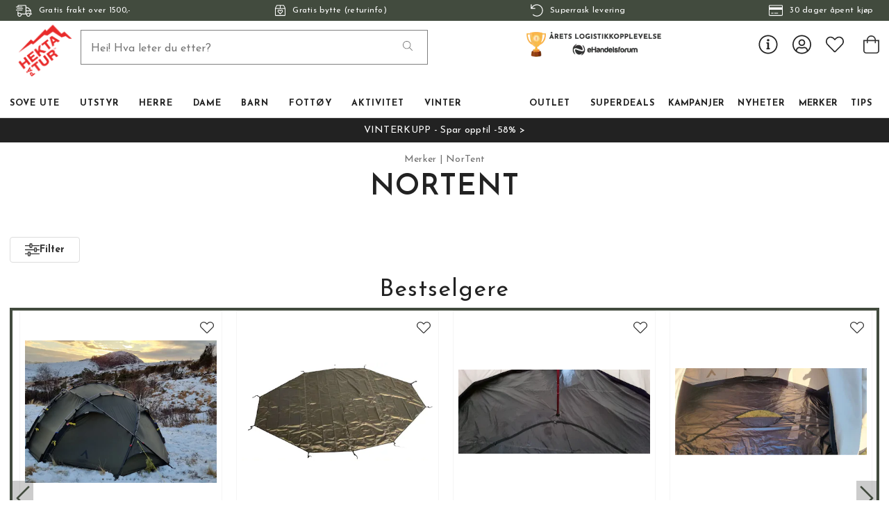

--- FILE ---
content_type: text/html
request_url: https://www.hektapatur.no/vare-merker/nortent
body_size: 25031
content:
<!doctype html><html lang="nb"><head><meta charset="utf-8"/><title data-rh="true">NorTent | Stort utvalg | Kjøp på nett - Hekta På Tur</title>
  <script>
  window.polyFillsLoaded = false;

    // This is the base function that is later supplanted by startClient.tsx when it is ready to start the client
  window.bootShop = function() {
    window.polyFillsLoaded = true;
  };  
  
  // Set the polyFillsLoaded flag to true and start the shop
  window.onPolyfillLoad = function() {
    window.polyFillsLoaded = true;
    window.bootShop();
  };  
    
  
  // If polyfill service does not respond, start the shop anyway
  if (true) {
    setTimeout(function () {
      if(!window.polyFillsLoaded) {
        window.bootShop();
      }
    }, 5000);
  }
  </script>

  <script async defer src='https://cdnjs.cloudflare.com/polyfill/v3/polyfill.min.js?version=4.8.0.min.js&callback=onPolyfillLoad&features=es2015,Object.values,Object.entries,Object.keys,Object.assign,Array.prototype.find,Array.prototype.findIndex,Array.prototype.flatMap,Array.prototype.includes,Array.prototype.keys,Array.from,Array.prototype.fill,String.prototype.endsWith,String.prototype.startsWith,URL,IntersectionObserver,Intl.~locale.nb,Promise,fetch,Symbol,ResizeObserver'></script>
<script>window.polyFillsLoaded=!0</script><link data-chunk="WindowedCategoryPage" rel="preload" as="style" href="/static/css/style-WindowedCategoryPage-e0f59232.chunk.css">
<link data-chunk="client" rel="preload" as="style" href="/static/css/style-5f497b49.css">
<link data-chunk="client" rel="preload" as="script" href="/static/js/apollo.6.3.5.vendor.js">
<link data-chunk="client" rel="preload" as="script" href="/static/js/react.6.3.5.vendor.js">
<link data-chunk="client" rel="preload" as="script" href="/static/js/bundle.a704042b.js">
<link data-chunk="client" rel="preload" as="script" href="/static/js/bundle.3a99e380.js">
<link data-chunk="WindowedCategoryPage" rel="preload" as="script" href="/static/js/188.67dd8008.chunk.js">
<link data-chunk="WindowedCategoryPage" rel="preload" as="script" href="/static/js/271.5dff2874.chunk.js">
<link data-chunk="WindowedCategoryPage" rel="preload" as="script" href="/static/js/626.c14bbada.chunk.js">
<link data-chunk="WindowedCategoryPage" rel="preload" as="script" href="/static/js/236.2dbc50b0.chunk.js">
<link data-chunk="WindowedCategoryPage" rel="preload" as="script" href="/static/js/WindowedCategoryPage.6a07eb24.chunk.js"><style>@import url(https://www.hektapatur.no/M1/stage/css/hekta.css?v=21);</style><meta name="viewport" content="width=device-width,initial-scale=1,shrink-to-fit=no"/><meta name="theme-color" content="#000000"/><link rel="manifest" href="/manifest.json"/><link rel="shortcut icon" href="/favicon.ico?v=2"/><meta data-rh="true" name="keywords" content="NorTent"/><meta data-rh="true" property="og:url" content="https://www.hektapatur.no/vare-merker/nortent"/><meta data-rh="true" property="og:title" content="NorTent | Stort utvalg | Kjøp på nett"/><link data-rh="true" rel="preconnect" href="https://cdnjs.cloudflare.com"/><link data-rh="true" rel="preconnect" href="https://storeapi.jetshop.io"/><link data-rh="true" rel="icon" type="image/png" href="/favicon.ico"/><link data-rh="true" rel="alternate" href="https://www.hektapatur.no/vare-merker/nortent" hrefLang="nb-NO"/><link data-rh="true" rel="alternate" href="https://b2b.hektapatur.no/vare-merker/nortent" hrefLang="nb-NO"/><link data-rh="true" rel="canonical" href="https://www.hektapatur.no/vare-merker/nortent"/><script>window.__ACTIVE_BREAKPOINT__ = "lg";</script><link data-chunk="client" rel="stylesheet" href="/static/css/style-5f497b49.css">
<link data-chunk="WindowedCategoryPage" rel="stylesheet" href="/static/css/style-WindowedCategoryPage-e0f59232.chunk.css"></head><body class="no-js"><script>document.body.className=document.body.className.replace("no-js","")</script><div id="root"><div class="cb78wnl"><div id="main-header"><div data-scrolling="false" class="m1bp1988"></div><header class="m1bqfe3n"><div data-scrolling="false" class="t2112h1"><div class="max-width-wrapper mjqp9b6"><div class="c1bepg45"><ul class="top-bar-usp-list"><li class="lwjqas9"><span><svg aria-hidden="true" focusable="false" data-prefix="fal" data-icon="shipping-fast" class="svg-inline--fa fa-shipping-fast s1i2nn9m" role="img" xmlns="http://www.w3.org/2000/svg" viewBox="0 0 640 512"><path fill="currentColor" d="M280 192c4.4 0 8-3.6 8-8v-16c0-4.4-3.6-8-8-8H40c-4.4 0-8 3.6-8 8v16c0 4.4 3.6 8 8 8h240zm352 192h-24V275.9c0-16.8-6.8-33.3-18.8-45.2l-83.9-83.9c-11.8-12-28.3-18.8-45.2-18.8H416V78.6c0-25.7-22.2-46.6-49.4-46.6H113.4C86.2 32 64 52.9 64 78.6V96H8c-4.4 0-8 3.6-8 8v16c0 4.4 3.6 8 8 8h240c4.4 0 8-3.6 8-8v-16c0-4.4-3.6-8-8-8H96V78.6c0-8.1 7.8-14.6 17.4-14.6h253.2c9.6 0 17.4 6.5 17.4 14.6V384H207.6C193 364.7 170 352 144 352c-18.1 0-34.6 6.2-48 16.4V288H64v144c0 44.2 35.8 80 80 80s80-35.8 80-80c0-5.5-.6-10.8-1.6-16h195.2c-1.1 5.2-1.6 10.5-1.6 16 0 44.2 35.8 80 80 80s80-35.8 80-80c0-5.5-.6-10.8-1.6-16H632c4.4 0 8-3.6 8-8v-16c0-4.4-3.6-8-8-8zm-488 96c-26.5 0-48-21.5-48-48s21.5-48 48-48 48 21.5 48 48-21.5 48-48 48zm272-320h44.1c8.4 0 16.7 3.4 22.6 9.4l83.9 83.9c.8.8 1.1 1.9 1.8 2.8H416V160zm80 320c-26.5 0-48-21.5-48-48s21.5-48 48-48 48 21.5 48 48-21.5 48-48 48zm80-96h-16.4C545 364.7 522 352 496 352s-49 12.7-63.6 32H416v-96h160v96zM256 248v-16c0-4.4-3.6-8-8-8H8c-4.4 0-8 3.6-8 8v16c0 4.4 3.6 8 8 8h240c4.4 0 8-3.6 8-8z"></path></svg><span>Gratis frakt over 1500,-</span></span></li><li class="lwjqas9"><a href="/bytte-og-retur"><svg aria-hidden="true" focusable="false" data-prefix="fal" data-icon="box-heart" class="svg-inline--fa fa-box-heart s1i2nn9m" role="img" xmlns="http://www.w3.org/2000/svg" viewBox="0 0 448 512"><path fill="currentColor" d="M447.9 176c0-10.6-2.6-21-7.6-30.3l-49.1-91.9c-4.3-13-16.5-21.8-30.3-21.8H87.1c-13.8 0-26 8.8-30.4 21.9L7.6 145.8c-5 9.3-7.6 19.7-7.6 30.3C.1 236.6 0 448 0 448c0 17.7 14.3 32 32 32h384c17.7 0 32-14.3 32-32 0 0-.1-211.4-.1-272zM240 64h120.9l50.8 96H240V64zM87.1 64H208v96H36.3l50.8-96zM224 448H32s.1-181.1.1-256H416c0 74.9.1 256 .1 256H224zm90.2-210.8c-13.9-11.6-47.7-28.5-90.2 14.5-42.6-43-76.4-26.1-90.2-14.5-27.5 23-28.9 64.2-4.3 89.1l84.7 85.6c5.5 5.5 14.3 5.5 19.8 0l84.7-85.6c24.5-24.9 23-66.1-4.5-89.1zm-18.4 66.5L224 376.4l-71.8-72.6c-10.2-10.3-12.3-30 2.1-42 13.7-11.5 31.2-3.4 38.4 3.7l31.4 31.7 31.4-31.7c7.1-7.2 24.6-15.2 38.4-3.7 14.2 12 12.2 31.6 1.9 41.9z"></path></svg><span>Gratis bytte (returinfo)</span></a></li><li class="lwjqas9"><a href="/fremsendingstider"><svg aria-hidden="true" focusable="false" data-prefix="fal" data-icon="undo" class="svg-inline--fa fa-undo s1i2nn9m" role="img" xmlns="http://www.w3.org/2000/svg" viewBox="0 0 512 512"><path fill="currentColor" d="M20 8h10c6.627 0 12 5.373 12 12v110.625C85.196 57.047 165.239 7.715 256.793 8.001 393.18 8.428 504.213 120.009 504 256.396 503.786 393.181 392.834 504 256 504c-63.926 0-122.202-24.187-166.178-63.908-5.113-4.618-5.354-12.561-.482-17.433l7.069-7.069c4.503-4.503 11.749-4.714 16.482-.454C150.782 449.238 200.935 470 256 470c117.744 0 214-95.331 214-214 0-117.744-95.331-214-214-214-82.862 0-154.737 47.077-190.289 116H180c6.627 0 12 5.373 12 12v10c0 6.627-5.373 12-12 12H20c-6.627 0-12-5.373-12-12V20c0-6.627 5.373-12 12-12z"></path></svg><span>Superrask levering</span></a></li><li class="lwjqas9"><span><svg aria-hidden="true" focusable="false" data-prefix="fal" data-icon="credit-card" class="svg-inline--fa fa-credit-card s1i2nn9m" role="img" xmlns="http://www.w3.org/2000/svg" viewBox="0 0 576 512"><path fill="currentColor" d="M528 32H48C21.5 32 0 53.5 0 80v352c0 26.5 21.5 48 48 48h480c26.5 0 48-21.5 48-48V80c0-26.5-21.5-48-48-48zM48 64h480c8.8 0 16 7.2 16 16v48H32V80c0-8.8 7.2-16 16-16zm480 384H48c-8.8 0-16-7.2-16-16V224h512v208c0 8.8-7.2 16-16 16zm-336-84v8c0 6.6-5.4 12-12 12h-72c-6.6 0-12-5.4-12-12v-8c0-6.6 5.4-12 12-12h72c6.6 0 12 5.4 12 12zm192 0v8c0 6.6-5.4 12-12 12H236c-6.6 0-12-5.4-12-12v-8c0-6.6 5.4-12 12-12h136c6.6 0 12 5.4 12 12z"></path></svg><span>30 dager åpent kjøp</span></span></li></ul></div></div></div><div class="m1pmsr7t"><div class="milqlo7"><div class="page-padding p1eyj0vh"><div class="i9oo5t2"><ul class="top-nav-list left ly0v7d6"><li font-size="1" class="l1smy2jg"><button class="h1x8l449"><svg aria-hidden="true" focusable="false" data-prefix="fal" data-icon="bars" class="svg-inline--fa fa-bars header-icon" role="img" xmlns="http://www.w3.org/2000/svg" viewBox="0 0 448 512"><path fill="currentColor" d="M442 114H6a6 6 0 0 1-6-6V84a6 6 0 0 1 6-6h436a6 6 0 0 1 6 6v24a6 6 0 0 1-6 6zm0 160H6a6 6 0 0 1-6-6v-24a6 6 0 0 1 6-6h436a6 6 0 0 1 6 6v24a6 6 0 0 1-6 6zm0 160H6a6 6 0 0 1-6-6v-24a6 6 0 0 1 6-6h436a6 6 0 0 1 6 6v24a6 6 0 0 1-6 6z"></path></svg></button></li></ul><div data-scrolling="false" class="s3jdfc5"><div class="search-wrapper sjq5dm3"><div class="search-field"><input placeholder="Hei! Hva leter du etter?" type="search" autoComplete="off" class="i1jpiqn7" value=""/><button class="sd9fljb"><svg aria-hidden="true" focusable="false" data-prefix="fal" data-icon="search" class="svg-inline--fa fa-search sl7vid7" role="img" xmlns="http://www.w3.org/2000/svg" viewBox="0 0 512 512"><path fill="currentColor" d="M508.5 481.6l-129-129c-2.3-2.3-5.3-3.5-8.5-3.5h-10.3C395 312 416 262.5 416 208 416 93.1 322.9 0 208 0S0 93.1 0 208s93.1 208 208 208c54.5 0 104-21 141.1-55.2V371c0 3.2 1.3 6.2 3.5 8.5l129 129c4.7 4.7 12.3 4.7 17 0l9.9-9.9c4.7-4.7 4.7-12.3 0-17zM208 384c-97.3 0-176-78.7-176-176S110.7 32 208 32s176 78.7 176 176-78.7 176-176 176z"></path></svg></button></div><button class="close-search c1ka0xon s80f007"><svg width="13" height="13" viewBox="0 0 13 13" xmlns="http://www.w3.org/2000/svg"><path d="M6.3 6.26l-.347-.36-.373.36.373.36.347-.36zM11.61.44L5.953 5.9l.694.72 5.657-5.46-.694-.72zM5.953 6.62l5.657 5.458.694-.72L6.647 5.9l-.694.72z"></path><path d="M6.3 6.24l.347.36.373-.36-.373-.36-.347.36zM.99 12.06L6.647 6.6l-.694-.72-5.657 5.46.694.72zm5.657-6.18L.99.423l-.694.72L5.953 6.6l.694-.72z"></path></svg></button></div></div><div class="s12jaqgx"><a href="/"><div data-flight-image-container="" data-flight-image-loaded="false" style="position:relative;overflow:hidden;width:100%;height:auto;padding-bottom:33.3333%"><picture data-flight-image-placeholder=""><img alt="" src="https://www.hektapatur.no/pub_images/original/mobile-logo-redX2.png?extend=copy&amp;width=200&amp;method=fit&amp;height=67&amp;sigma=2.5&amp;minampl=0.5&amp;quality=30&amp;type=auto" loading="lazy" aria-hidden="true" style="position:absolute;top:0;left:0;width:100%;height:100%;padding-top:0;object-position:center;object-fit:contain;opacity:0.6;transition-delay:500ms;font-family:&quot;object-fit: contain&quot;"/></picture><picture data-flight-image=""><source type="image/webp" srcSet="https://www.hektapatur.no/pub_images/original/mobile-logo-redX2.png?extend=copy&amp;width=200&amp;method=fit&amp;height=67&amp;type=webp 200w, https://www.hektapatur.no/pub_images/original/mobile-logo-redX2.png?extend=copy&amp;width=400&amp;method=fit&amp;height=133&amp;type=webp 400w" sizes="(max-width: 20rem) 200px, (max-width: 40rem) 200px, (max-width: 50rem) 200px, (max-width: 70rem) 200px, (max-width: 80rem) 200px, 200px"/><source type="image/png" srcSet="https://www.hektapatur.no/pub_images/original/mobile-logo-redX2.png?extend=copy&amp;width=200&amp;method=fit&amp;height=67 200w, https://www.hektapatur.no/pub_images/original/mobile-logo-redX2.png?extend=copy&amp;width=400&amp;method=fit&amp;height=133 400w" sizes="(max-width: 20rem) 200px, (max-width: 40rem) 200px, (max-width: 50rem) 200px, (max-width: 70rem) 200px, (max-width: 80rem) 200px, 200px"/><img alt="" sizes="(max-width: 20rem) 200px, (max-width: 40rem) 200px, (max-width: 50rem) 200px, (max-width: 70rem) 200px, (max-width: 80rem) 200px, 200px" srcSet="https://www.hektapatur.no/pub_images/original/mobile-logo-redX2.png?extend=copy&amp;width=200&amp;method=fit&amp;height=67 200w, https://www.hektapatur.no/pub_images/original/mobile-logo-redX2.png?extend=copy&amp;width=400&amp;method=fit&amp;height=133 400w" src="https://www.hektapatur.no/pub_images/original/mobile-logo-redX2.png" loading="lazy" fetchpriority="auto" style="position:absolute;top:0;left:0;width:100%;height:100%;padding-top:0;object-position:center;object-fit:contain;opacity:0;transition:opacity 500ms;font-family:&quot;object-fit: contain&quot;"/></picture><noscript><picture><img alt="" sizes="(max-width: 20rem) 200px, (max-width: 40rem) 200px, (max-width: 50rem) 200px, (max-width: 70rem) 200px, (max-width: 80rem) 200px, 200px" srcSet="https://www.hektapatur.no/pub_images/original/mobile-logo-redX2.png?extend=copy&amp;width=200&amp;method=fit&amp;height=67 200w, https://www.hektapatur.no/pub_images/original/mobile-logo-redX2.png?extend=copy&amp;width=400&amp;method=fit&amp;height=133 400w" src="https://www.hektapatur.no/pub_images/original/mobile-logo-redX2.png" loading="lazy" fetchpriority="auto" style="position:absolute;top:0;left:0;width:100%;height:100%;padding-top:0;object-position:center;object-fit:contain"/></picture></noscript></div></a></div><ul class="top-nav-list right ly0v7d6"><li font-size="1" class="l1smy2jg"><div class="ca7e6zn"><a href="/login"><svg aria-hidden="true" focusable="false" data-prefix="fal" data-icon="user-circle" class="svg-inline--fa fa-user-circle " role="img" xmlns="http://www.w3.org/2000/svg" viewBox="0 0 496 512" style="font-size:2rem"><path fill="currentColor" d="M248 8C111 8 0 119 0 256s111 248 248 248 248-111 248-248S385 8 248 8zm128 421.6c-35.9 26.5-80.1 42.4-128 42.4s-92.1-15.9-128-42.4V416c0-35.3 28.7-64 64-64 11.1 0 27.5 11.4 64 11.4 36.6 0 52.8-11.4 64-11.4 35.3 0 64 28.7 64 64v13.6zm30.6-27.5c-6.8-46.4-46.3-82.1-94.6-82.1-20.5 0-30.4 11.4-64 11.4S204.6 320 184 320c-48.3 0-87.8 35.7-94.6 82.1C53.9 363.6 32 312.4 32 256c0-119.1 96.9-216 216-216s216 96.9 216 216c0 56.4-21.9 107.6-57.4 146.1zM248 120c-48.6 0-88 39.4-88 88s39.4 88 88 88 88-39.4 88-88-39.4-88-88-88zm0 144c-30.9 0-56-25.1-56-56s25.1-56 56-56 56 25.1 56 56-25.1 56-56 56z"></path></svg></a><a class="header-button" href="/favourites"><svg aria-hidden="true" focusable="false" data-prefix="fal" data-icon="heart" class="svg-inline--fa fa-heart header-icon" role="img" xmlns="http://www.w3.org/2000/svg" viewBox="0 0 512 512"><path fill="currentColor" d="M462.3 62.7c-54.5-46.4-136-38.7-186.6 13.5L256 96.6l-19.7-20.3C195.5 34.1 113.2 8.7 49.7 62.7c-62.8 53.6-66.1 149.8-9.9 207.8l193.5 199.8c6.2 6.4 14.4 9.7 22.6 9.7 8.2 0 16.4-3.2 22.6-9.7L472 270.5c56.4-58 53.1-154.2-9.7-207.8zm-13.1 185.6L256.4 448.1 62.8 248.3c-38.4-39.6-46.4-115.1 7.7-161.2 54.8-46.8 119.2-12.9 142.8 11.5l42.7 44.1 42.7-44.1c23.2-24 88.2-58 142.8-11.5 54 46 46.1 121.5 7.7 161.2z"></path></svg></a><button class="b1sx7fzi"><svg aria-hidden="true" focusable="false" data-prefix="fal" data-icon="shopping-bag" class="svg-inline--fa fa-shopping-bag header-icon" role="img" xmlns="http://www.w3.org/2000/svg" viewBox="0 0 448 512"><path fill="currentColor" d="M352 128C352 57.421 294.579 0 224 0 153.42 0 96 57.421 96 128H0v304c0 44.183 35.817 80 80 80h288c44.183 0 80-35.817 80-80V128h-96zM224 32c52.935 0 96 43.065 96 96H128c0-52.935 43.065-96 96-96zm192 400c0 26.467-21.533 48-48 48H80c-26.467 0-48-21.533-48-48V160h64v48c0 8.837 7.164 16 16 16s16-7.163 16-16v-48h192v48c0 8.837 7.163 16 16 16s16-7.163 16-16v-48h64v272z"></path></svg></button></div></li></ul></div></div></div></div><div class="c1onf3o9 closed left" style="width:360px;transform:translateX(-360px);left:0"><div class="m1uygw2i"><div class="s1p207i8 d1k3vwcg"><button class="s1yrbius s80f007"><svg width="13" height="13" viewBox="0 0 13 13" xmlns="http://www.w3.org/2000/svg"><path d="M6.3 6.26l-.347-.36-.373.36.373.36.347-.36zM11.61.44L5.953 5.9l.694.72 5.657-5.46-.694-.72zM5.953 6.62l5.657 5.458.694-.72L6.647 5.9l-.694.72z"></path><path d="M6.3 6.24l.347.36.373-.36-.373-.36-.347.36zM.99 12.06L6.647 6.6l-.694-.72-5.657 5.46.694.72zm5.657-6.18L.99.423l-.694.72L5.953 6.6l.694-.72z"></path></svg></button><div class="l1w3egh4"><div data-flight-image-container="" data-flight-image-loaded="false" style="position:relative;overflow:hidden;width:100%;height:auto;padding-bottom:33.3333%"><picture data-flight-image-placeholder=""><img alt="" src="https://www.hektapatur.no/pub_images/original/mobile-logo-redX2.png?extend=copy&amp;width=200&amp;method=fit&amp;height=67&amp;sigma=2.5&amp;minampl=0.5&amp;quality=30&amp;type=auto" loading="lazy" aria-hidden="true" style="position:absolute;top:0;left:0;width:100%;height:100%;padding-top:0;object-position:center;object-fit:contain;opacity:0.6;transition-delay:500ms;font-family:&quot;object-fit: contain&quot;"/></picture><picture data-flight-image=""><source type="image/webp" srcSet="https://www.hektapatur.no/pub_images/original/mobile-logo-redX2.png?extend=copy&amp;width=200&amp;method=fit&amp;height=67&amp;type=webp 200w, https://www.hektapatur.no/pub_images/original/mobile-logo-redX2.png?extend=copy&amp;width=400&amp;method=fit&amp;height=133&amp;type=webp 400w" sizes="(max-width: 20rem) 200px, (max-width: 40rem) 200px, (max-width: 50rem) 200px, (max-width: 70rem) 200px, (max-width: 80rem) 200px, 200px"/><source type="image/png" srcSet="https://www.hektapatur.no/pub_images/original/mobile-logo-redX2.png?extend=copy&amp;width=200&amp;method=fit&amp;height=67 200w, https://www.hektapatur.no/pub_images/original/mobile-logo-redX2.png?extend=copy&amp;width=400&amp;method=fit&amp;height=133 400w" sizes="(max-width: 20rem) 200px, (max-width: 40rem) 200px, (max-width: 50rem) 200px, (max-width: 70rem) 200px, (max-width: 80rem) 200px, 200px"/><img alt="" sizes="(max-width: 20rem) 200px, (max-width: 40rem) 200px, (max-width: 50rem) 200px, (max-width: 70rem) 200px, (max-width: 80rem) 200px, 200px" srcSet="https://www.hektapatur.no/pub_images/original/mobile-logo-redX2.png?extend=copy&amp;width=200&amp;method=fit&amp;height=67 200w, https://www.hektapatur.no/pub_images/original/mobile-logo-redX2.png?extend=copy&amp;width=400&amp;method=fit&amp;height=133 400w" src="https://www.hektapatur.no/pub_images/original/mobile-logo-redX2.png" loading="lazy" fetchpriority="auto" style="position:absolute;top:0;left:0;width:100%;height:100%;padding-top:0;object-position:center;object-fit:contain;opacity:0;transition:opacity 500ms;font-family:&quot;object-fit: contain&quot;"/></picture><noscript><picture><img alt="" sizes="(max-width: 20rem) 200px, (max-width: 40rem) 200px, (max-width: 50rem) 200px, (max-width: 70rem) 200px, (max-width: 80rem) 200px, 200px" srcSet="https://www.hektapatur.no/pub_images/original/mobile-logo-redX2.png?extend=copy&amp;width=200&amp;method=fit&amp;height=67 200w, https://www.hektapatur.no/pub_images/original/mobile-logo-redX2.png?extend=copy&amp;width=400&amp;method=fit&amp;height=133 400w" src="https://www.hektapatur.no/pub_images/original/mobile-logo-redX2.png" loading="lazy" fetchpriority="auto" style="position:absolute;top:0;left:0;width:100%;height:100%;padding-top:0;object-position:center;object-fit:contain"/></picture></noscript></div></div></div><div class="sn52484"><div><div><div><button class="cldmx4i"><div class="i11hlklz" style="background-image:url(https://www.hektapatur.no/pub_docs/files/icons/category-792.svg)"></div><span>Sove ute</span><div class="c1whfop0"><svg width="13" height="7" viewBox="0 0 13 7" xmlns="http://www.w3.org/2000/svg" class="s1b54bhs"><path d="M6.895 6.2l-.348.36.348.335.347-.335-.347-.36zM.853 1.063L6.547 6.56l.695-.72L1.547.343l-.694.72zM7.242 6.56l5.694-5.497-.694-.72L6.547 5.84l.695.72z"></path></svg></div></button></div><div><button class="cldmx4i"><div class="i11hlklz" style="background-image:url(https://www.hektapatur.no/pub_docs/files/icons/category-160.svg)"></div><span>Utstyr</span><div class="c1whfop0"><svg width="13" height="7" viewBox="0 0 13 7" xmlns="http://www.w3.org/2000/svg" class="s1b54bhs"><path d="M6.895 6.2l-.348.36.348.335.347-.335-.347-.36zM.853 1.063L6.547 6.56l.695-.72L1.547.343l-.694.72zM7.242 6.56l5.694-5.497-.694-.72L6.547 5.84l.695.72z"></path></svg></div></button></div><div><button class="cldmx4i"><div class="i11hlklz" style="background-image:url(https://www.hektapatur.no/pub_docs/files/icons/category-174.svg)"></div><span>Herre</span><div class="c1whfop0"><svg width="13" height="7" viewBox="0 0 13 7" xmlns="http://www.w3.org/2000/svg" class="s1b54bhs"><path d="M6.895 6.2l-.348.36.348.335.347-.335-.347-.36zM.853 1.063L6.547 6.56l.695-.72L1.547.343l-.694.72zM7.242 6.56l5.694-5.497-.694-.72L6.547 5.84l.695.72z"></path></svg></div></button></div><div><button class="cldmx4i"><div class="i11hlklz" style="background-image:url(https://www.hektapatur.no/pub_docs/files/icons/category-374.svg)"></div><span>Dame</span><div class="c1whfop0"><svg width="13" height="7" viewBox="0 0 13 7" xmlns="http://www.w3.org/2000/svg" class="s1b54bhs"><path d="M6.895 6.2l-.348.36.348.335.347-.335-.347-.36zM.853 1.063L6.547 6.56l.695-.72L1.547.343l-.694.72zM7.242 6.56l5.694-5.497-.694-.72L6.547 5.84l.695.72z"></path></svg></div></button></div><div><button class="cldmx4i"><div class="i11hlklz" style="background-image:url(https://www.hektapatur.no/pub_docs/files/icons/category-674.svg)"></div><span>Barn</span><div class="c1whfop0"><svg width="13" height="7" viewBox="0 0 13 7" xmlns="http://www.w3.org/2000/svg" class="s1b54bhs"><path d="M6.895 6.2l-.348.36.348.335.347-.335-.347-.36zM.853 1.063L6.547 6.56l.695-.72L1.547.343l-.694.72zM7.242 6.56l5.694-5.497-.694-.72L6.547 5.84l.695.72z"></path></svg></div></button></div><div><button class="cldmx4i"><div class="i11hlklz" style="background-image:url(https://www.hektapatur.no/pub_docs/files/icons/category-151.svg)"></div><span>Fottøy</span><div class="c1whfop0"><svg width="13" height="7" viewBox="0 0 13 7" xmlns="http://www.w3.org/2000/svg" class="s1b54bhs"><path d="M6.895 6.2l-.348.36.348.335.347-.335-.347-.36zM.853 1.063L6.547 6.56l.695-.72L1.547.343l-.694.72zM7.242 6.56l5.694-5.497-.694-.72L6.547 5.84l.695.72z"></path></svg></div></button></div><div><button class="cldmx4i"><div class="i11hlklz" style="background-image:url(https://www.hektapatur.no/pub_docs/files/icons/category-2710.svg)"></div><span>Aktivitet</span><div class="c1whfop0"><svg width="13" height="7" viewBox="0 0 13 7" xmlns="http://www.w3.org/2000/svg" class="s1b54bhs"><path d="M6.895 6.2l-.348.36.348.335.347-.335-.347-.36zM.853 1.063L6.547 6.56l.695-.72L1.547.343l-.694.72zM7.242 6.56l5.694-5.497-.694-.72L6.547 5.84l.695.72z"></path></svg></div></button></div><div><button class="cldmx4i"><div class="i11hlklz" style="background-image:url(https://www.hektapatur.no/pub_docs/files/icons/category-409.svg)"></div><span>Vinter</span><div class="c1whfop0"><svg width="13" height="7" viewBox="0 0 13 7" xmlns="http://www.w3.org/2000/svg" class="s1b54bhs"><path d="M6.895 6.2l-.348.36.348.335.347-.335-.347-.36zM.853 1.063L6.547 6.56l.695-.72L1.547.343l-.694.72zM7.242 6.56l5.694-5.497-.694-.72L6.547 5.84l.695.72z"></path></svg></div></button></div><div><button class="cldmx4i"><div class="i11hlklz" style="background-image:url(https://www.hektapatur.no/pub_docs/files/icons/category-4841.svg)"></div><span>Outlet</span><div class="c1whfop0"><svg width="13" height="7" viewBox="0 0 13 7" xmlns="http://www.w3.org/2000/svg" class="s1b54bhs"><path d="M6.895 6.2l-.348.36.348.335.347-.335-.347-.36zM.853 1.063L6.547 6.56l.695-.72L1.547.343l-.694.72zM7.242 6.56l5.694-5.497-.694-.72L6.547 5.84l.695.72z"></path></svg></div></button></div><a href="/superdeals"><button class="cldmx4i"><div class="i11hlklz" style="background-image:url(https://www.hektapatur.no/pub_docs/files/icons/category-4837.svg)"></div><span>Superdeals</span></button></a><a href="/kampanjer"><button class="cldmx4i"><div class="i11hlklz" style="background-image:url(https://www.hektapatur.no/pub_docs/files/icons/category-3178.svg)"></div><span>Kampanjer</span></button></a><a href="/nyheter"><button class="cldmx4i"><div class="i11hlklz" style="background-image:url(https://www.hektapatur.no/pub_docs/files/icons/category-4842.svg)"></div><span>Nyheter</span></button></a><div><button class="cldmx4i"><div class="i11hlklz" style="background-image:url(https://www.hektapatur.no/pub_docs/files/icons/category-401.svg)"></div><span>Merker</span><div class="c1whfop0"><svg width="13" height="7" viewBox="0 0 13 7" xmlns="http://www.w3.org/2000/svg" class="s1b54bhs"><path d="M6.895 6.2l-.348.36.348.335.347-.335-.347-.36zM.853 1.063L6.547 6.56l.695-.72L1.547.343l-.694.72zM7.242 6.56l5.694-5.497-.694-.72L6.547 5.84l.695.72z"></path></svg></div></button></div><a href="/rad-og-tips"><button class="cldmx4i"><div class="i11hlklz" style="background-image:url(https://www.hektapatur.no/pub_docs/files/icons/category-2191.svg)"></div><span>TIPS</span></button></a></div></div><div class="s14plita"><div><div><h3>KUNDESERVICE</h3><ul><li><a href="/kontakt">Kontakt oss</a></li><li><a href="/fremsendingstider">Fraktalternativer</a></li><li><a href="/bytte-og-retur">Bytte og retur</a></li><li><a href="/bedriftskunde">Bedriftskunde?</a></li><li><a href="/kjopsvilkar-og-kjopsinfo">Kjøpsvilkår</a></li><li><a href="/vare-merker/nortent">Tlf: 900 97 002</a></li><li><a href="mailto:kundeservice@hektapatur.no" target="_blank" rel="noreferrer">kundeservice@hektapatur.no</a></li></ul></div></div></div></div></div></div></header></div><main class="c19xxxo7"><div style="background:#222222;color:#FFFFFF;fill:#FFFFFF" class="wvi1l5k"><a href="/kampanjer/vinterkupp">VINTERKUPP - Spar opptil -58% &gt;</a></div><div class="mb667ip"><script data-testid="structured-data" type="application/ld+json">{"@context":"https://schema.org","@type":"CollectionPage","name":"NorTent","description":""}</script><div class="c194gogp"><div class="cuf4upt"><div class="content-wrapper c1ds38cm"><script data-testid="structured-data" type="application/ld+json">{"@context":"https://schema.org","@type":"BreadcrumbList","itemListElement":[{"@type":"ListItem","position":1,"name":"Merker","item":"https://www.hektapatur.no/vare-merker"},{"@type":"ListItem","position":2,"name":"NorTent"}]}</script><ul class="s12wlfkb s1exjhje"><li class="brv7a50"><a href="/vare-merker">Merker</a></li><li class="brv7a50">NorTent</li></ul><h1 data-testid="page-header" class="cct3ld0">NorTent</h1></div></div><div class="c1w6bo99 max-width-wrapper mjqp9b6"><div id="filter-wrapper" class="f134is3f"><div class="dpxi2yc"><div class="d1bqzo5l"><button class="f1qdgeie"><svg aria-hidden="true" focusable="false" data-prefix="fal" data-icon="sliders-h" class="svg-inline--fa fa-sliders-h " role="img" xmlns="http://www.w3.org/2000/svg" viewBox="0 0 512 512"><path fill="currentColor" d="M504 384H192v-40c0-13.3-10.7-24-24-24h-48c-13.3 0-24 10.7-24 24v40H8c-4.4 0-8 3.6-8 8v16c0 4.4 3.6 8 8 8h88v40c0 13.3 10.7 24 24 24h48c13.3 0 24-10.7 24-24v-40h312c4.4 0 8-3.6 8-8v-16c0-4.4-3.6-8-8-8zm-344 64h-32v-96h32v96zM504 96H256V56c0-13.3-10.7-24-24-24h-48c-13.3 0-24 10.7-24 24v40H8c-4.4 0-8 3.6-8 8v16c0 4.4 3.6 8 8 8h152v40c0 13.3 10.7 24 24 24h48c13.3 0 24-10.7 24-24v-40h248c4.4 0 8-3.6 8-8v-16c0-4.4-3.6-8-8-8zm-280 64h-32V64h32v96zm280 80h-88v-40c0-13.3-10.7-24-24-24h-48c-13.3 0-24 10.7-24 24v40H8c-4.4 0-8 3.6-8 8v16c0 4.4 3.6 8 8 8h312v40c0 13.3 10.7 24 24 24h48c13.3 0 24-10.7 24-24v-40h88c4.4 0 8-3.6 8-8v-16c0-4.4-3.6-8-8-8zm-120 64h-32v-96h32v96z"></path></svg>Filter </button></div></div></div><div class="c1onf3o9 closed left" style="width:320px;transform:translateX(-320px);left:0"><section><div class="wk8nw48"><div class="htt9eg8"><h3 class="tmehwh5">Filter </h3><button class="sprf6ik s80f007"><svg width="13" height="13" viewBox="0 0 13 13" xmlns="http://www.w3.org/2000/svg"><path d="M6.3 6.26l-.347-.36-.373.36.373.36.347-.36zM11.61.44L5.953 5.9l.694.72 5.657-5.46-.694-.72zM5.953 6.62l5.657 5.458.694-.72L6.647 5.9l-.694.72z"></path><path d="M6.3 6.24l.347.36.373-.36-.373-.36-.347.36zM.99 12.06L6.647 6.6l-.694-.72-5.657 5.46.694.72zm5.657-6.18L.99.423l-.694.72L5.953 6.6l.694-.72z"></path></svg></button></div><div class="l1404u6u"><div class="bool-filters-wrapper mobile-bool-filters-wrapper bwd9lqr"><div class="bool-filter b1fq2rmk"><h5 class="title"><label class="l13mec8q" data-testid="checkbox-På lager"><input type="checkbox" class="c1i1ikgj"/><span class="cdsc28"><svg width="16" height="13" viewBox="0 0 16 13" xmlns="http://www.w3.org/2000/svg" class="c1bt8vbf"><path fill-rule="evenodd" d="M5.382 10.051L1.795 6.465.6 7.66l4.782 4.782L15.628 2.195 14.433 1l-9.051 9.051z" fill="#2F80ED"></path></svg></span>På lager</label></h5></div></div></div><button type="button" class="di4xb6l bsyf8ar b6npfix">Tøm alle filtre </button><button type="button" class="show-all di4xb6l bsyf8ar b6npfix">Vis produkter</button></div></section></div><div class="pum0g1v"><h2>Bestselgere</h2><div class="plvxzhw"><div data-visible="false" class="p1vjzq4n"><div></div></div></div></div><p class="pvpjp3w">22 Produkter </p><div data-testid="product-grid"><div class="product-grid cmvqr5f" style="position:relative"><div class="d1n9gyhz" style="width:25%"><div class="clkjymn product-card" data-testid="product" data-product-card="true"><a class="s14slnip" href="/vare-merker/nortent/nortent-gamme-6-pc"><div class="product-card-inner p1i2lfow"><div class="i7g8pti i10g2vmi"><div data-flight-image-container="" data-flight-image-loaded="false" class="active" style="position:relative;overflow:hidden;width:100%;height:auto;padding-bottom:100.0000%"><picture data-flight-image-placeholder=""><img alt="" src="https://www.hektapatur.no/pub_images/original/gamme-6-pc-oak-brown.png?extend=copy&amp;width=160&amp;method=fit&amp;height=160&amp;sigma=2.5&amp;minampl=0.5&amp;quality=30&amp;type=auto" loading="lazy" aria-hidden="true" style="position:absolute;top:0;left:0;width:100%;height:100%;padding-top:0;object-position:center;object-fit:contain;opacity:0.6;transition-delay:500ms;font-family:&quot;object-fit: contain&quot;"/></picture><picture data-flight-image=""><source type="image/webp" srcSet="https://www.hektapatur.no/pub_images/original/gamme-6-pc-oak-brown.png?extend=copy&amp;width=160&amp;method=fit&amp;height=160&amp;type=webp 160w, https://www.hektapatur.no/pub_images/original/gamme-6-pc-oak-brown.png?extend=copy&amp;width=267&amp;method=fit&amp;height=267&amp;type=webp 267w, https://www.hektapatur.no/pub_images/original/gamme-6-pc-oak-brown.png?extend=copy&amp;width=280&amp;method=fit&amp;height=280&amp;type=webp 280w, https://www.hektapatur.no/pub_images/original/gamme-6-pc-oak-brown.png?extend=copy&amp;width=320&amp;method=fit&amp;height=320&amp;type=webp 320w, https://www.hektapatur.no/pub_images/original/gamme-6-pc-oak-brown.png?extend=copy&amp;width=400&amp;method=fit&amp;height=400&amp;type=webp 400w, https://www.hektapatur.no/pub_images/original/gamme-6-pc-oak-brown.png?extend=copy&amp;width=533&amp;method=fit&amp;height=533&amp;type=webp 533w, https://www.hektapatur.no/pub_images/original/gamme-6-pc-oak-brown.png?extend=copy&amp;width=560&amp;method=fit&amp;height=560&amp;type=webp 560w, https://www.hektapatur.no/pub_images/original/gamme-6-pc-oak-brown.png?extend=copy&amp;width=640&amp;method=fit&amp;height=640&amp;type=webp 640w, https://www.hektapatur.no/pub_images/original/gamme-6-pc-oak-brown.png?extend=copy&amp;width=800&amp;method=fit&amp;height=800&amp;type=webp 800w" sizes="(max-width: 20rem) 50vw, (max-width: 40rem) 50vw, (max-width: 50rem) 33vw, (max-width: 70rem) 25vw, (max-width: 80rem) 400px, 400px"/><source type="image/png" srcSet="https://www.hektapatur.no/pub_images/original/gamme-6-pc-oak-brown.png?extend=copy&amp;width=160&amp;method=fit&amp;height=160 160w, https://www.hektapatur.no/pub_images/original/gamme-6-pc-oak-brown.png?extend=copy&amp;width=267&amp;method=fit&amp;height=267 267w, https://www.hektapatur.no/pub_images/original/gamme-6-pc-oak-brown.png?extend=copy&amp;width=280&amp;method=fit&amp;height=280 280w, https://www.hektapatur.no/pub_images/original/gamme-6-pc-oak-brown.png?extend=copy&amp;width=320&amp;method=fit&amp;height=320 320w, https://www.hektapatur.no/pub_images/original/gamme-6-pc-oak-brown.png?extend=copy&amp;width=400&amp;method=fit&amp;height=400 400w, https://www.hektapatur.no/pub_images/original/gamme-6-pc-oak-brown.png?extend=copy&amp;width=533&amp;method=fit&amp;height=533 533w, https://www.hektapatur.no/pub_images/original/gamme-6-pc-oak-brown.png?extend=copy&amp;width=560&amp;method=fit&amp;height=560 560w, https://www.hektapatur.no/pub_images/original/gamme-6-pc-oak-brown.png?extend=copy&amp;width=640&amp;method=fit&amp;height=640 640w, https://www.hektapatur.no/pub_images/original/gamme-6-pc-oak-brown.png?extend=copy&amp;width=800&amp;method=fit&amp;height=800 800w" sizes="(max-width: 20rem) 50vw, (max-width: 40rem) 50vw, (max-width: 50rem) 33vw, (max-width: 70rem) 25vw, (max-width: 80rem) 400px, 400px"/><img alt="Nortent Gamme 6 PC" sizes="(max-width: 20rem) 50vw, (max-width: 40rem) 50vw, (max-width: 50rem) 33vw, (max-width: 70rem) 25vw, (max-width: 80rem) 400px, 400px" srcSet="https://www.hektapatur.no/pub_images/original/gamme-6-pc-oak-brown.png?extend=copy&amp;width=160&amp;method=fit&amp;height=160 160w, https://www.hektapatur.no/pub_images/original/gamme-6-pc-oak-brown.png?extend=copy&amp;width=267&amp;method=fit&amp;height=267 267w, https://www.hektapatur.no/pub_images/original/gamme-6-pc-oak-brown.png?extend=copy&amp;width=280&amp;method=fit&amp;height=280 280w, https://www.hektapatur.no/pub_images/original/gamme-6-pc-oak-brown.png?extend=copy&amp;width=320&amp;method=fit&amp;height=320 320w, https://www.hektapatur.no/pub_images/original/gamme-6-pc-oak-brown.png?extend=copy&amp;width=400&amp;method=fit&amp;height=400 400w, https://www.hektapatur.no/pub_images/original/gamme-6-pc-oak-brown.png?extend=copy&amp;width=533&amp;method=fit&amp;height=533 533w, https://www.hektapatur.no/pub_images/original/gamme-6-pc-oak-brown.png?extend=copy&amp;width=560&amp;method=fit&amp;height=560 560w, https://www.hektapatur.no/pub_images/original/gamme-6-pc-oak-brown.png?extend=copy&amp;width=640&amp;method=fit&amp;height=640 640w, https://www.hektapatur.no/pub_images/original/gamme-6-pc-oak-brown.png?extend=copy&amp;width=800&amp;method=fit&amp;height=800 800w" src="https://www.hektapatur.no/pub_images/original/gamme-6-pc-oak-brown.png" loading="lazy" fetchpriority="auto" style="position:absolute;top:0;left:0;width:100%;height:100%;padding-top:0;object-position:center;object-fit:contain;opacity:0;transition:opacity 500ms;font-family:&quot;object-fit: contain&quot;"/></picture><noscript><picture><img alt="Nortent Gamme 6 PC" sizes="(max-width: 20rem) 50vw, (max-width: 40rem) 50vw, (max-width: 50rem) 33vw, (max-width: 70rem) 25vw, (max-width: 80rem) 400px, 400px" srcSet="https://www.hektapatur.no/pub_images/original/gamme-6-pc-oak-brown.png?extend=copy&amp;width=160&amp;method=fit&amp;height=160 160w, https://www.hektapatur.no/pub_images/original/gamme-6-pc-oak-brown.png?extend=copy&amp;width=267&amp;method=fit&amp;height=267 267w, https://www.hektapatur.no/pub_images/original/gamme-6-pc-oak-brown.png?extend=copy&amp;width=280&amp;method=fit&amp;height=280 280w, https://www.hektapatur.no/pub_images/original/gamme-6-pc-oak-brown.png?extend=copy&amp;width=320&amp;method=fit&amp;height=320 320w, https://www.hektapatur.no/pub_images/original/gamme-6-pc-oak-brown.png?extend=copy&amp;width=400&amp;method=fit&amp;height=400 400w, https://www.hektapatur.no/pub_images/original/gamme-6-pc-oak-brown.png?extend=copy&amp;width=533&amp;method=fit&amp;height=533 533w, https://www.hektapatur.no/pub_images/original/gamme-6-pc-oak-brown.png?extend=copy&amp;width=560&amp;method=fit&amp;height=560 560w, https://www.hektapatur.no/pub_images/original/gamme-6-pc-oak-brown.png?extend=copy&amp;width=640&amp;method=fit&amp;height=640 640w, https://www.hektapatur.no/pub_images/original/gamme-6-pc-oak-brown.png?extend=copy&amp;width=800&amp;method=fit&amp;height=800 800w" src="https://www.hektapatur.no/pub_images/original/gamme-6-pc-oak-brown.png" loading="lazy" fetchpriority="auto" style="position:absolute;top:0;left:0;width:100%;height:100%;padding-top:0;object-position:center;object-fit:contain"/></picture></noscript><div data-flight-image-children="" style="position:relative;z-index:2;width:100%;height:100%"><div class="pfh6kty"></div></div></div><div data-flight-image-container="" data-flight-image-loaded="true" class="hide" style="position:relative;overflow:hidden;width:100%;height:auto;padding-bottom:100.0000%"><picture data-flight-image-placeholder=""><img alt="" src="[data-uri]" loading="lazy" aria-hidden="true" style="position:absolute;top:0;left:0;width:100%;height:100%;padding-top:0;object-position:center;object-fit:contain;opacity:0;transition-delay:500ms;font-family:&quot;object-fit: contain&quot;"/></picture><picture data-flight-image=""><source type="image/webp" srcSet="https://www.hektapatur.no/pub_images/original/Tegn-gamme-6pc.JPG?extend=copy&amp;width=160&amp;method=fit&amp;height=160&amp;type=webp 160w, https://www.hektapatur.no/pub_images/original/Tegn-gamme-6pc.JPG?extend=copy&amp;width=267&amp;method=fit&amp;height=267&amp;type=webp 267w, https://www.hektapatur.no/pub_images/original/Tegn-gamme-6pc.JPG?extend=copy&amp;width=280&amp;method=fit&amp;height=280&amp;type=webp 280w, https://www.hektapatur.no/pub_images/original/Tegn-gamme-6pc.JPG?extend=copy&amp;width=320&amp;method=fit&amp;height=320&amp;type=webp 320w, https://www.hektapatur.no/pub_images/original/Tegn-gamme-6pc.JPG?extend=copy&amp;width=400&amp;method=fit&amp;height=400&amp;type=webp 400w, https://www.hektapatur.no/pub_images/original/Tegn-gamme-6pc.JPG?extend=copy&amp;width=533&amp;method=fit&amp;height=533&amp;type=webp 533w, https://www.hektapatur.no/pub_images/original/Tegn-gamme-6pc.JPG?extend=copy&amp;width=560&amp;method=fit&amp;height=560&amp;type=webp 560w, https://www.hektapatur.no/pub_images/original/Tegn-gamme-6pc.JPG?extend=copy&amp;width=640&amp;method=fit&amp;height=640&amp;type=webp 640w, https://www.hektapatur.no/pub_images/original/Tegn-gamme-6pc.JPG?extend=copy&amp;width=800&amp;method=fit&amp;height=800&amp;type=webp 800w" sizes="(max-width: 20rem) 50vw, (max-width: 40rem) 50vw, (max-width: 50rem) 33vw, (max-width: 70rem) 25vw, (max-width: 80rem) 400px, 400px"/><source srcSet="https://www.hektapatur.no/pub_images/original/Tegn-gamme-6pc.JPG?extend=copy&amp;width=160&amp;method=fit&amp;height=160 160w, https://www.hektapatur.no/pub_images/original/Tegn-gamme-6pc.JPG?extend=copy&amp;width=267&amp;method=fit&amp;height=267 267w, https://www.hektapatur.no/pub_images/original/Tegn-gamme-6pc.JPG?extend=copy&amp;width=280&amp;method=fit&amp;height=280 280w, https://www.hektapatur.no/pub_images/original/Tegn-gamme-6pc.JPG?extend=copy&amp;width=320&amp;method=fit&amp;height=320 320w, https://www.hektapatur.no/pub_images/original/Tegn-gamme-6pc.JPG?extend=copy&amp;width=400&amp;method=fit&amp;height=400 400w, https://www.hektapatur.no/pub_images/original/Tegn-gamme-6pc.JPG?extend=copy&amp;width=533&amp;method=fit&amp;height=533 533w, https://www.hektapatur.no/pub_images/original/Tegn-gamme-6pc.JPG?extend=copy&amp;width=560&amp;method=fit&amp;height=560 560w, https://www.hektapatur.no/pub_images/original/Tegn-gamme-6pc.JPG?extend=copy&amp;width=640&amp;method=fit&amp;height=640 640w, https://www.hektapatur.no/pub_images/original/Tegn-gamme-6pc.JPG?extend=copy&amp;width=800&amp;method=fit&amp;height=800 800w" sizes="(max-width: 20rem) 50vw, (max-width: 40rem) 50vw, (max-width: 50rem) 33vw, (max-width: 70rem) 25vw, (max-width: 80rem) 400px, 400px"/><img alt="Nortent Gamme 6 PC" sizes="(max-width: 20rem) 50vw, (max-width: 40rem) 50vw, (max-width: 50rem) 33vw, (max-width: 70rem) 25vw, (max-width: 80rem) 400px, 400px" srcSet="https://www.hektapatur.no/pub_images/original/Tegn-gamme-6pc.JPG?extend=copy&amp;width=160&amp;method=fit&amp;height=160 160w, https://www.hektapatur.no/pub_images/original/Tegn-gamme-6pc.JPG?extend=copy&amp;width=267&amp;method=fit&amp;height=267 267w, https://www.hektapatur.no/pub_images/original/Tegn-gamme-6pc.JPG?extend=copy&amp;width=280&amp;method=fit&amp;height=280 280w, https://www.hektapatur.no/pub_images/original/Tegn-gamme-6pc.JPG?extend=copy&amp;width=320&amp;method=fit&amp;height=320 320w, https://www.hektapatur.no/pub_images/original/Tegn-gamme-6pc.JPG?extend=copy&amp;width=400&amp;method=fit&amp;height=400 400w, https://www.hektapatur.no/pub_images/original/Tegn-gamme-6pc.JPG?extend=copy&amp;width=533&amp;method=fit&amp;height=533 533w, https://www.hektapatur.no/pub_images/original/Tegn-gamme-6pc.JPG?extend=copy&amp;width=560&amp;method=fit&amp;height=560 560w, https://www.hektapatur.no/pub_images/original/Tegn-gamme-6pc.JPG?extend=copy&amp;width=640&amp;method=fit&amp;height=640 640w, https://www.hektapatur.no/pub_images/original/Tegn-gamme-6pc.JPG?extend=copy&amp;width=800&amp;method=fit&amp;height=800 800w" src="https://www.hektapatur.no/pub_images/original/Tegn-gamme-6pc.JPG" loading="eager" fetchpriority="high" style="position:absolute;top:0;left:0;width:100%;height:100%;padding-top:0;object-position:center;object-fit:contain;opacity:1;transition:opacity 500ms;font-family:&quot;object-fit: contain&quot;"/></picture><noscript><picture><img alt="Nortent Gamme 6 PC" sizes="(max-width: 20rem) 50vw, (max-width: 40rem) 50vw, (max-width: 50rem) 33vw, (max-width: 70rem) 25vw, (max-width: 80rem) 400px, 400px" srcSet="https://www.hektapatur.no/pub_images/original/Tegn-gamme-6pc.JPG?extend=copy&amp;width=160&amp;method=fit&amp;height=160 160w, https://www.hektapatur.no/pub_images/original/Tegn-gamme-6pc.JPG?extend=copy&amp;width=267&amp;method=fit&amp;height=267 267w, https://www.hektapatur.no/pub_images/original/Tegn-gamme-6pc.JPG?extend=copy&amp;width=280&amp;method=fit&amp;height=280 280w, https://www.hektapatur.no/pub_images/original/Tegn-gamme-6pc.JPG?extend=copy&amp;width=320&amp;method=fit&amp;height=320 320w, https://www.hektapatur.no/pub_images/original/Tegn-gamme-6pc.JPG?extend=copy&amp;width=400&amp;method=fit&amp;height=400 400w, https://www.hektapatur.no/pub_images/original/Tegn-gamme-6pc.JPG?extend=copy&amp;width=533&amp;method=fit&amp;height=533 533w, https://www.hektapatur.no/pub_images/original/Tegn-gamme-6pc.JPG?extend=copy&amp;width=560&amp;method=fit&amp;height=560 560w, https://www.hektapatur.no/pub_images/original/Tegn-gamme-6pc.JPG?extend=copy&amp;width=640&amp;method=fit&amp;height=640 640w, https://www.hektapatur.no/pub_images/original/Tegn-gamme-6pc.JPG?extend=copy&amp;width=800&amp;method=fit&amp;height=800 800w" src="https://www.hektapatur.no/pub_images/original/Tegn-gamme-6pc.JPG" loading="eager" fetchpriority="high" style="position:absolute;top:0;left:0;width:100%;height:100%;padding-top:0;object-position:center;object-fit:contain"/></picture></noscript><div data-flight-image-children="" style="position:relative;z-index:2;width:100%;height:100%"><div class="pfh6kty"></div></div></div><div class="b1sfgs07"></div></div><div class="product-card-detail doma7vd"><span class="l1rb2ngi"></span><header class="ptz5kgk"><h3 class="nwc5jmr">Nortent Gamme 6 PC</h3><p class="sub-name sk8cxwi">Frittstående bomullstelt</p></header><div class="p10by4v9"><div><div class="price-formatter-wrapper  p114hxy2"><div class="price price-standard nxt4w92">17999 ,-</div></div></div></div><div class="vvezbiq"><div data-color-count="1" class="c1zsbmz"><div class="c1med0q2"><div style="background-color:#877266" class="c889mvf"></div></div></div></div></div><div style="position:absolute;padding:0.5em;font-size:1.5em;top:0;right:0;z-index:2" class="f1szgs5c"><button aria-label="Add to favourites"><svg aria-hidden="true" focusable="false" data-prefix="fal" data-icon="heart" class="svg-inline--fa fa-heart inactive" role="img" xmlns="http://www.w3.org/2000/svg" viewBox="0 0 512 512"><path fill="currentColor" d="M462.3 62.7c-54.5-46.4-136-38.7-186.6 13.5L256 96.6l-19.7-20.3C195.5 34.1 113.2 8.7 49.7 62.7c-62.8 53.6-66.1 149.8-9.9 207.8l193.5 199.8c6.2 6.4 14.4 9.7 22.6 9.7 8.2 0 16.4-3.2 22.6-9.7L472 270.5c56.4-58 53.1-154.2-9.7-207.8zm-13.1 185.6L256.4 448.1 62.8 248.3c-38.4-39.6-46.4-115.1 7.7-161.2 54.8-46.8 119.2-12.9 142.8 11.5l42.7 44.1 42.7-44.1c23.2-24 88.2-58 142.8-11.5 54 46 46.1 121.5 7.7 161.2z"></path></svg></button></div></div></a></div></div><div class="d1n9gyhz" style="width:25%"><div class="clkjymn product-card" data-testid="product" data-product-card="true"><a class="s14slnip" href="/vare-merker/nortent/nortent-gamme-8-pc"><div class="product-card-inner p1i2lfow"><div class="i7g8pti i10g2vmi"><div data-flight-image-container="" data-flight-image-loaded="false" class="active" style="position:relative;overflow:hidden;width:100%;height:auto;padding-bottom:100.0000%"><picture data-flight-image-placeholder=""><img alt="" src="https://www.hektapatur.no/pub_images/original/gamme-8-pc-oak-brown.png?extend=copy&amp;width=160&amp;method=fit&amp;height=160&amp;sigma=2.5&amp;minampl=0.5&amp;quality=30&amp;type=auto" loading="lazy" aria-hidden="true" style="position:absolute;top:0;left:0;width:100%;height:100%;padding-top:0;object-position:center;object-fit:contain;opacity:0.6;transition-delay:500ms;font-family:&quot;object-fit: contain&quot;"/></picture><picture data-flight-image=""><source type="image/webp" srcSet="https://www.hektapatur.no/pub_images/original/gamme-8-pc-oak-brown.png?extend=copy&amp;width=160&amp;method=fit&amp;height=160&amp;type=webp 160w, https://www.hektapatur.no/pub_images/original/gamme-8-pc-oak-brown.png?extend=copy&amp;width=267&amp;method=fit&amp;height=267&amp;type=webp 267w, https://www.hektapatur.no/pub_images/original/gamme-8-pc-oak-brown.png?extend=copy&amp;width=280&amp;method=fit&amp;height=280&amp;type=webp 280w, https://www.hektapatur.no/pub_images/original/gamme-8-pc-oak-brown.png?extend=copy&amp;width=320&amp;method=fit&amp;height=320&amp;type=webp 320w, https://www.hektapatur.no/pub_images/original/gamme-8-pc-oak-brown.png?extend=copy&amp;width=400&amp;method=fit&amp;height=400&amp;type=webp 400w, https://www.hektapatur.no/pub_images/original/gamme-8-pc-oak-brown.png?extend=copy&amp;width=533&amp;method=fit&amp;height=533&amp;type=webp 533w, https://www.hektapatur.no/pub_images/original/gamme-8-pc-oak-brown.png?extend=copy&amp;width=560&amp;method=fit&amp;height=560&amp;type=webp 560w, https://www.hektapatur.no/pub_images/original/gamme-8-pc-oak-brown.png?extend=copy&amp;width=640&amp;method=fit&amp;height=640&amp;type=webp 640w, https://www.hektapatur.no/pub_images/original/gamme-8-pc-oak-brown.png?extend=copy&amp;width=800&amp;method=fit&amp;height=800&amp;type=webp 800w" sizes="(max-width: 20rem) 50vw, (max-width: 40rem) 50vw, (max-width: 50rem) 33vw, (max-width: 70rem) 25vw, (max-width: 80rem) 400px, 400px"/><source type="image/png" srcSet="https://www.hektapatur.no/pub_images/original/gamme-8-pc-oak-brown.png?extend=copy&amp;width=160&amp;method=fit&amp;height=160 160w, https://www.hektapatur.no/pub_images/original/gamme-8-pc-oak-brown.png?extend=copy&amp;width=267&amp;method=fit&amp;height=267 267w, https://www.hektapatur.no/pub_images/original/gamme-8-pc-oak-brown.png?extend=copy&amp;width=280&amp;method=fit&amp;height=280 280w, https://www.hektapatur.no/pub_images/original/gamme-8-pc-oak-brown.png?extend=copy&amp;width=320&amp;method=fit&amp;height=320 320w, https://www.hektapatur.no/pub_images/original/gamme-8-pc-oak-brown.png?extend=copy&amp;width=400&amp;method=fit&amp;height=400 400w, https://www.hektapatur.no/pub_images/original/gamme-8-pc-oak-brown.png?extend=copy&amp;width=533&amp;method=fit&amp;height=533 533w, https://www.hektapatur.no/pub_images/original/gamme-8-pc-oak-brown.png?extend=copy&amp;width=560&amp;method=fit&amp;height=560 560w, https://www.hektapatur.no/pub_images/original/gamme-8-pc-oak-brown.png?extend=copy&amp;width=640&amp;method=fit&amp;height=640 640w, https://www.hektapatur.no/pub_images/original/gamme-8-pc-oak-brown.png?extend=copy&amp;width=800&amp;method=fit&amp;height=800 800w" sizes="(max-width: 20rem) 50vw, (max-width: 40rem) 50vw, (max-width: 50rem) 33vw, (max-width: 70rem) 25vw, (max-width: 80rem) 400px, 400px"/><img alt="Nortent Gamme 8 PC" sizes="(max-width: 20rem) 50vw, (max-width: 40rem) 50vw, (max-width: 50rem) 33vw, (max-width: 70rem) 25vw, (max-width: 80rem) 400px, 400px" srcSet="https://www.hektapatur.no/pub_images/original/gamme-8-pc-oak-brown.png?extend=copy&amp;width=160&amp;method=fit&amp;height=160 160w, https://www.hektapatur.no/pub_images/original/gamme-8-pc-oak-brown.png?extend=copy&amp;width=267&amp;method=fit&amp;height=267 267w, https://www.hektapatur.no/pub_images/original/gamme-8-pc-oak-brown.png?extend=copy&amp;width=280&amp;method=fit&amp;height=280 280w, https://www.hektapatur.no/pub_images/original/gamme-8-pc-oak-brown.png?extend=copy&amp;width=320&amp;method=fit&amp;height=320 320w, https://www.hektapatur.no/pub_images/original/gamme-8-pc-oak-brown.png?extend=copy&amp;width=400&amp;method=fit&amp;height=400 400w, https://www.hektapatur.no/pub_images/original/gamme-8-pc-oak-brown.png?extend=copy&amp;width=533&amp;method=fit&amp;height=533 533w, https://www.hektapatur.no/pub_images/original/gamme-8-pc-oak-brown.png?extend=copy&amp;width=560&amp;method=fit&amp;height=560 560w, https://www.hektapatur.no/pub_images/original/gamme-8-pc-oak-brown.png?extend=copy&amp;width=640&amp;method=fit&amp;height=640 640w, https://www.hektapatur.no/pub_images/original/gamme-8-pc-oak-brown.png?extend=copy&amp;width=800&amp;method=fit&amp;height=800 800w" src="https://www.hektapatur.no/pub_images/original/gamme-8-pc-oak-brown.png" loading="lazy" fetchpriority="auto" style="position:absolute;top:0;left:0;width:100%;height:100%;padding-top:0;object-position:center;object-fit:contain;opacity:0;transition:opacity 500ms;font-family:&quot;object-fit: contain&quot;"/></picture><noscript><picture><img alt="Nortent Gamme 8 PC" sizes="(max-width: 20rem) 50vw, (max-width: 40rem) 50vw, (max-width: 50rem) 33vw, (max-width: 70rem) 25vw, (max-width: 80rem) 400px, 400px" srcSet="https://www.hektapatur.no/pub_images/original/gamme-8-pc-oak-brown.png?extend=copy&amp;width=160&amp;method=fit&amp;height=160 160w, https://www.hektapatur.no/pub_images/original/gamme-8-pc-oak-brown.png?extend=copy&amp;width=267&amp;method=fit&amp;height=267 267w, https://www.hektapatur.no/pub_images/original/gamme-8-pc-oak-brown.png?extend=copy&amp;width=280&amp;method=fit&amp;height=280 280w, https://www.hektapatur.no/pub_images/original/gamme-8-pc-oak-brown.png?extend=copy&amp;width=320&amp;method=fit&amp;height=320 320w, https://www.hektapatur.no/pub_images/original/gamme-8-pc-oak-brown.png?extend=copy&amp;width=400&amp;method=fit&amp;height=400 400w, https://www.hektapatur.no/pub_images/original/gamme-8-pc-oak-brown.png?extend=copy&amp;width=533&amp;method=fit&amp;height=533 533w, https://www.hektapatur.no/pub_images/original/gamme-8-pc-oak-brown.png?extend=copy&amp;width=560&amp;method=fit&amp;height=560 560w, https://www.hektapatur.no/pub_images/original/gamme-8-pc-oak-brown.png?extend=copy&amp;width=640&amp;method=fit&amp;height=640 640w, https://www.hektapatur.no/pub_images/original/gamme-8-pc-oak-brown.png?extend=copy&amp;width=800&amp;method=fit&amp;height=800 800w" src="https://www.hektapatur.no/pub_images/original/gamme-8-pc-oak-brown.png" loading="lazy" fetchpriority="auto" style="position:absolute;top:0;left:0;width:100%;height:100%;padding-top:0;object-position:center;object-fit:contain"/></picture></noscript><div data-flight-image-children="" style="position:relative;z-index:2;width:100%;height:100%"><div class="pfh6kty"></div></div></div><div data-flight-image-container="" data-flight-image-loaded="true" class="hide" style="position:relative;overflow:hidden;width:100%;height:auto;padding-bottom:100.0000%"><picture data-flight-image-placeholder=""><img alt="" src="[data-uri]" loading="lazy" aria-hidden="true" style="position:absolute;top:0;left:0;width:100%;height:100%;padding-top:0;object-position:center;object-fit:contain;opacity:0;transition-delay:500ms;font-family:&quot;object-fit: contain&quot;"/></picture><picture data-flight-image=""><source type="image/webp" srcSet="https://www.hektapatur.no/pub_images/original/gamme-8-pc-beige-2.png?extend=copy&amp;width=160&amp;method=fit&amp;height=160&amp;type=webp 160w, https://www.hektapatur.no/pub_images/original/gamme-8-pc-beige-2.png?extend=copy&amp;width=267&amp;method=fit&amp;height=267&amp;type=webp 267w, https://www.hektapatur.no/pub_images/original/gamme-8-pc-beige-2.png?extend=copy&amp;width=280&amp;method=fit&amp;height=280&amp;type=webp 280w, https://www.hektapatur.no/pub_images/original/gamme-8-pc-beige-2.png?extend=copy&amp;width=320&amp;method=fit&amp;height=320&amp;type=webp 320w, https://www.hektapatur.no/pub_images/original/gamme-8-pc-beige-2.png?extend=copy&amp;width=400&amp;method=fit&amp;height=400&amp;type=webp 400w, https://www.hektapatur.no/pub_images/original/gamme-8-pc-beige-2.png?extend=copy&amp;width=533&amp;method=fit&amp;height=533&amp;type=webp 533w, https://www.hektapatur.no/pub_images/original/gamme-8-pc-beige-2.png?extend=copy&amp;width=560&amp;method=fit&amp;height=560&amp;type=webp 560w, https://www.hektapatur.no/pub_images/original/gamme-8-pc-beige-2.png?extend=copy&amp;width=640&amp;method=fit&amp;height=640&amp;type=webp 640w, https://www.hektapatur.no/pub_images/original/gamme-8-pc-beige-2.png?extend=copy&amp;width=800&amp;method=fit&amp;height=800&amp;type=webp 800w" sizes="(max-width: 20rem) 50vw, (max-width: 40rem) 50vw, (max-width: 50rem) 33vw, (max-width: 70rem) 25vw, (max-width: 80rem) 400px, 400px"/><source type="image/png" srcSet="https://www.hektapatur.no/pub_images/original/gamme-8-pc-beige-2.png?extend=copy&amp;width=160&amp;method=fit&amp;height=160 160w, https://www.hektapatur.no/pub_images/original/gamme-8-pc-beige-2.png?extend=copy&amp;width=267&amp;method=fit&amp;height=267 267w, https://www.hektapatur.no/pub_images/original/gamme-8-pc-beige-2.png?extend=copy&amp;width=280&amp;method=fit&amp;height=280 280w, https://www.hektapatur.no/pub_images/original/gamme-8-pc-beige-2.png?extend=copy&amp;width=320&amp;method=fit&amp;height=320 320w, https://www.hektapatur.no/pub_images/original/gamme-8-pc-beige-2.png?extend=copy&amp;width=400&amp;method=fit&amp;height=400 400w, https://www.hektapatur.no/pub_images/original/gamme-8-pc-beige-2.png?extend=copy&amp;width=533&amp;method=fit&amp;height=533 533w, https://www.hektapatur.no/pub_images/original/gamme-8-pc-beige-2.png?extend=copy&amp;width=560&amp;method=fit&amp;height=560 560w, https://www.hektapatur.no/pub_images/original/gamme-8-pc-beige-2.png?extend=copy&amp;width=640&amp;method=fit&amp;height=640 640w, https://www.hektapatur.no/pub_images/original/gamme-8-pc-beige-2.png?extend=copy&amp;width=800&amp;method=fit&amp;height=800 800w" sizes="(max-width: 20rem) 50vw, (max-width: 40rem) 50vw, (max-width: 50rem) 33vw, (max-width: 70rem) 25vw, (max-width: 80rem) 400px, 400px"/><img alt="Nortent Gamme 8 PC" sizes="(max-width: 20rem) 50vw, (max-width: 40rem) 50vw, (max-width: 50rem) 33vw, (max-width: 70rem) 25vw, (max-width: 80rem) 400px, 400px" srcSet="https://www.hektapatur.no/pub_images/original/gamme-8-pc-beige-2.png?extend=copy&amp;width=160&amp;method=fit&amp;height=160 160w, https://www.hektapatur.no/pub_images/original/gamme-8-pc-beige-2.png?extend=copy&amp;width=267&amp;method=fit&amp;height=267 267w, https://www.hektapatur.no/pub_images/original/gamme-8-pc-beige-2.png?extend=copy&amp;width=280&amp;method=fit&amp;height=280 280w, https://www.hektapatur.no/pub_images/original/gamme-8-pc-beige-2.png?extend=copy&amp;width=320&amp;method=fit&amp;height=320 320w, https://www.hektapatur.no/pub_images/original/gamme-8-pc-beige-2.png?extend=copy&amp;width=400&amp;method=fit&amp;height=400 400w, https://www.hektapatur.no/pub_images/original/gamme-8-pc-beige-2.png?extend=copy&amp;width=533&amp;method=fit&amp;height=533 533w, https://www.hektapatur.no/pub_images/original/gamme-8-pc-beige-2.png?extend=copy&amp;width=560&amp;method=fit&amp;height=560 560w, https://www.hektapatur.no/pub_images/original/gamme-8-pc-beige-2.png?extend=copy&amp;width=640&amp;method=fit&amp;height=640 640w, https://www.hektapatur.no/pub_images/original/gamme-8-pc-beige-2.png?extend=copy&amp;width=800&amp;method=fit&amp;height=800 800w" src="https://www.hektapatur.no/pub_images/original/gamme-8-pc-beige-2.png" loading="eager" fetchpriority="high" style="position:absolute;top:0;left:0;width:100%;height:100%;padding-top:0;object-position:center;object-fit:contain;opacity:1;transition:opacity 500ms;font-family:&quot;object-fit: contain&quot;"/></picture><noscript><picture><img alt="Nortent Gamme 8 PC" sizes="(max-width: 20rem) 50vw, (max-width: 40rem) 50vw, (max-width: 50rem) 33vw, (max-width: 70rem) 25vw, (max-width: 80rem) 400px, 400px" srcSet="https://www.hektapatur.no/pub_images/original/gamme-8-pc-beige-2.png?extend=copy&amp;width=160&amp;method=fit&amp;height=160 160w, https://www.hektapatur.no/pub_images/original/gamme-8-pc-beige-2.png?extend=copy&amp;width=267&amp;method=fit&amp;height=267 267w, https://www.hektapatur.no/pub_images/original/gamme-8-pc-beige-2.png?extend=copy&amp;width=280&amp;method=fit&amp;height=280 280w, https://www.hektapatur.no/pub_images/original/gamme-8-pc-beige-2.png?extend=copy&amp;width=320&amp;method=fit&amp;height=320 320w, https://www.hektapatur.no/pub_images/original/gamme-8-pc-beige-2.png?extend=copy&amp;width=400&amp;method=fit&amp;height=400 400w, https://www.hektapatur.no/pub_images/original/gamme-8-pc-beige-2.png?extend=copy&amp;width=533&amp;method=fit&amp;height=533 533w, https://www.hektapatur.no/pub_images/original/gamme-8-pc-beige-2.png?extend=copy&amp;width=560&amp;method=fit&amp;height=560 560w, https://www.hektapatur.no/pub_images/original/gamme-8-pc-beige-2.png?extend=copy&amp;width=640&amp;method=fit&amp;height=640 640w, https://www.hektapatur.no/pub_images/original/gamme-8-pc-beige-2.png?extend=copy&amp;width=800&amp;method=fit&amp;height=800 800w" src="https://www.hektapatur.no/pub_images/original/gamme-8-pc-beige-2.png" loading="eager" fetchpriority="high" style="position:absolute;top:0;left:0;width:100%;height:100%;padding-top:0;object-position:center;object-fit:contain"/></picture></noscript><div data-flight-image-children="" style="position:relative;z-index:2;width:100%;height:100%"><div class="pfh6kty"></div></div></div><div class="b1sfgs07"></div></div><div class="product-card-detail doma7vd"><span class="l1rb2ngi"></span><header class="ptz5kgk"><h3 class="nwc5jmr">Nortent Gamme 8 PC</h3><p class="sub-name sk8cxwi">Frittstående bomullstelt</p></header><div class="p10by4v9"><div><div class="price-formatter-wrapper  p114hxy2"><div class="price price-standard nxt4w92">20990 ,-</div></div></div></div><div class="vvezbiq"><div data-color-count="2" class="c1zsbmz"><div class="c1med0q2"><div style="background-color:#B9B9C4" class="c889mvf"></div></div><div class="c1med0q2"><div style="background-color:#BFA495" class="c889mvf"></div></div></div></div></div><div style="position:absolute;padding:0.5em;font-size:1.5em;top:0;right:0;z-index:2" class="f1szgs5c"><button aria-label="Add to favourites"><svg aria-hidden="true" focusable="false" data-prefix="fal" data-icon="heart" class="svg-inline--fa fa-heart inactive" role="img" xmlns="http://www.w3.org/2000/svg" viewBox="0 0 512 512"><path fill="currentColor" d="M462.3 62.7c-54.5-46.4-136-38.7-186.6 13.5L256 96.6l-19.7-20.3C195.5 34.1 113.2 8.7 49.7 62.7c-62.8 53.6-66.1 149.8-9.9 207.8l193.5 199.8c6.2 6.4 14.4 9.7 22.6 9.7 8.2 0 16.4-3.2 22.6-9.7L472 270.5c56.4-58 53.1-154.2-9.7-207.8zm-13.1 185.6L256.4 448.1 62.8 248.3c-38.4-39.6-46.4-115.1 7.7-161.2 54.8-46.8 119.2-12.9 142.8 11.5l42.7 44.1 42.7-44.1c23.2-24 88.2-58 142.8-11.5 54 46 46.1 121.5 7.7 161.2z"></path></svg></button></div></div></a></div></div><div class="d1n9gyhz" style="width:25%"><div class="clkjymn product-card" data-testid="product" data-product-card="true"><a class="s14slnip" href="/vare-merker/nortent/nortent-gulv-gamme-8-pc-"><div class="product-card-inner p1i2lfow"><div class="i7g8pti i10g2vmi"><div data-flight-image-container="" data-flight-image-loaded="false" class="active" style="position:relative;overflow:hidden;width:100%;height:auto;padding-bottom:100.0000%"><picture data-flight-image-placeholder=""><img alt="" src="https://www.hektapatur.no/pub_images/original/MicrosoftTeams-image.png?extend=copy&amp;width=160&amp;method=fit&amp;height=160&amp;sigma=2.5&amp;minampl=0.5&amp;quality=30&amp;type=auto" loading="lazy" aria-hidden="true" style="position:absolute;top:0;left:0;width:100%;height:100%;padding-top:0;object-position:center;object-fit:contain;opacity:0.6;transition-delay:500ms;font-family:&quot;object-fit: contain&quot;"/></picture><picture data-flight-image=""><source type="image/webp" srcSet="https://www.hektapatur.no/pub_images/original/MicrosoftTeams-image.png?extend=copy&amp;width=160&amp;method=fit&amp;height=160&amp;type=webp 160w, https://www.hektapatur.no/pub_images/original/MicrosoftTeams-image.png?extend=copy&amp;width=267&amp;method=fit&amp;height=267&amp;type=webp 267w, https://www.hektapatur.no/pub_images/original/MicrosoftTeams-image.png?extend=copy&amp;width=280&amp;method=fit&amp;height=280&amp;type=webp 280w, https://www.hektapatur.no/pub_images/original/MicrosoftTeams-image.png?extend=copy&amp;width=320&amp;method=fit&amp;height=320&amp;type=webp 320w, https://www.hektapatur.no/pub_images/original/MicrosoftTeams-image.png?extend=copy&amp;width=400&amp;method=fit&amp;height=400&amp;type=webp 400w, https://www.hektapatur.no/pub_images/original/MicrosoftTeams-image.png?extend=copy&amp;width=533&amp;method=fit&amp;height=533&amp;type=webp 533w, https://www.hektapatur.no/pub_images/original/MicrosoftTeams-image.png?extend=copy&amp;width=560&amp;method=fit&amp;height=560&amp;type=webp 560w, https://www.hektapatur.no/pub_images/original/MicrosoftTeams-image.png?extend=copy&amp;width=640&amp;method=fit&amp;height=640&amp;type=webp 640w, https://www.hektapatur.no/pub_images/original/MicrosoftTeams-image.png?extend=copy&amp;width=800&amp;method=fit&amp;height=800&amp;type=webp 800w" sizes="(max-width: 20rem) 50vw, (max-width: 40rem) 50vw, (max-width: 50rem) 33vw, (max-width: 70rem) 25vw, (max-width: 80rem) 400px, 400px"/><source type="image/png" srcSet="https://www.hektapatur.no/pub_images/original/MicrosoftTeams-image.png?extend=copy&amp;width=160&amp;method=fit&amp;height=160 160w, https://www.hektapatur.no/pub_images/original/MicrosoftTeams-image.png?extend=copy&amp;width=267&amp;method=fit&amp;height=267 267w, https://www.hektapatur.no/pub_images/original/MicrosoftTeams-image.png?extend=copy&amp;width=280&amp;method=fit&amp;height=280 280w, https://www.hektapatur.no/pub_images/original/MicrosoftTeams-image.png?extend=copy&amp;width=320&amp;method=fit&amp;height=320 320w, https://www.hektapatur.no/pub_images/original/MicrosoftTeams-image.png?extend=copy&amp;width=400&amp;method=fit&amp;height=400 400w, https://www.hektapatur.no/pub_images/original/MicrosoftTeams-image.png?extend=copy&amp;width=533&amp;method=fit&amp;height=533 533w, https://www.hektapatur.no/pub_images/original/MicrosoftTeams-image.png?extend=copy&amp;width=560&amp;method=fit&amp;height=560 560w, https://www.hektapatur.no/pub_images/original/MicrosoftTeams-image.png?extend=copy&amp;width=640&amp;method=fit&amp;height=640 640w, https://www.hektapatur.no/pub_images/original/MicrosoftTeams-image.png?extend=copy&amp;width=800&amp;method=fit&amp;height=800 800w" sizes="(max-width: 20rem) 50vw, (max-width: 40rem) 50vw, (max-width: 50rem) 33vw, (max-width: 70rem) 25vw, (max-width: 80rem) 400px, 400px"/><img alt="NorTent Gulv Gamme 8 PC" sizes="(max-width: 20rem) 50vw, (max-width: 40rem) 50vw, (max-width: 50rem) 33vw, (max-width: 70rem) 25vw, (max-width: 80rem) 400px, 400px" srcSet="https://www.hektapatur.no/pub_images/original/MicrosoftTeams-image.png?extend=copy&amp;width=160&amp;method=fit&amp;height=160 160w, https://www.hektapatur.no/pub_images/original/MicrosoftTeams-image.png?extend=copy&amp;width=267&amp;method=fit&amp;height=267 267w, https://www.hektapatur.no/pub_images/original/MicrosoftTeams-image.png?extend=copy&amp;width=280&amp;method=fit&amp;height=280 280w, https://www.hektapatur.no/pub_images/original/MicrosoftTeams-image.png?extend=copy&amp;width=320&amp;method=fit&amp;height=320 320w, https://www.hektapatur.no/pub_images/original/MicrosoftTeams-image.png?extend=copy&amp;width=400&amp;method=fit&amp;height=400 400w, https://www.hektapatur.no/pub_images/original/MicrosoftTeams-image.png?extend=copy&amp;width=533&amp;method=fit&amp;height=533 533w, https://www.hektapatur.no/pub_images/original/MicrosoftTeams-image.png?extend=copy&amp;width=560&amp;method=fit&amp;height=560 560w, https://www.hektapatur.no/pub_images/original/MicrosoftTeams-image.png?extend=copy&amp;width=640&amp;method=fit&amp;height=640 640w, https://www.hektapatur.no/pub_images/original/MicrosoftTeams-image.png?extend=copy&amp;width=800&amp;method=fit&amp;height=800 800w" src="https://www.hektapatur.no/pub_images/original/MicrosoftTeams-image.png" loading="lazy" fetchpriority="auto" style="position:absolute;top:0;left:0;width:100%;height:100%;padding-top:0;object-position:center;object-fit:contain;opacity:0;transition:opacity 500ms;font-family:&quot;object-fit: contain&quot;"/></picture><noscript><picture><img alt="NorTent Gulv Gamme 8 PC" sizes="(max-width: 20rem) 50vw, (max-width: 40rem) 50vw, (max-width: 50rem) 33vw, (max-width: 70rem) 25vw, (max-width: 80rem) 400px, 400px" srcSet="https://www.hektapatur.no/pub_images/original/MicrosoftTeams-image.png?extend=copy&amp;width=160&amp;method=fit&amp;height=160 160w, https://www.hektapatur.no/pub_images/original/MicrosoftTeams-image.png?extend=copy&amp;width=267&amp;method=fit&amp;height=267 267w, https://www.hektapatur.no/pub_images/original/MicrosoftTeams-image.png?extend=copy&amp;width=280&amp;method=fit&amp;height=280 280w, https://www.hektapatur.no/pub_images/original/MicrosoftTeams-image.png?extend=copy&amp;width=320&amp;method=fit&amp;height=320 320w, https://www.hektapatur.no/pub_images/original/MicrosoftTeams-image.png?extend=copy&amp;width=400&amp;method=fit&amp;height=400 400w, https://www.hektapatur.no/pub_images/original/MicrosoftTeams-image.png?extend=copy&amp;width=533&amp;method=fit&amp;height=533 533w, https://www.hektapatur.no/pub_images/original/MicrosoftTeams-image.png?extend=copy&amp;width=560&amp;method=fit&amp;height=560 560w, https://www.hektapatur.no/pub_images/original/MicrosoftTeams-image.png?extend=copy&amp;width=640&amp;method=fit&amp;height=640 640w, https://www.hektapatur.no/pub_images/original/MicrosoftTeams-image.png?extend=copy&amp;width=800&amp;method=fit&amp;height=800 800w" src="https://www.hektapatur.no/pub_images/original/MicrosoftTeams-image.png" loading="lazy" fetchpriority="auto" style="position:absolute;top:0;left:0;width:100%;height:100%;padding-top:0;object-position:center;object-fit:contain"/></picture></noscript><div data-flight-image-children="" style="position:relative;z-index:2;width:100%;height:100%"><div class="pfh6kty"></div></div></div><div class="b1sfgs07"></div></div><div class="product-card-detail doma7vd"><span class="l1rb2ngi"></span><header class="ptz5kgk"><h3 class="nwc5jmr">NorTent Gulv Gamme 8 PC</h3><p class="sub-name sk8cxwi"> </p></header><div class="p10by4v9"><div><div class="price-formatter-wrapper  p114hxy2"><div class="price price-standard nxt4w92">949 ,-</div></div></div></div><div class="vvezbiq"><div style="height:20px;width:100%"></div></div></div><div style="position:absolute;padding:0.5em;font-size:1.5em;top:0;right:0;z-index:2" class="f1szgs5c"><button aria-label="Add to favourites"><svg aria-hidden="true" focusable="false" data-prefix="fal" data-icon="heart" class="svg-inline--fa fa-heart inactive" role="img" xmlns="http://www.w3.org/2000/svg" viewBox="0 0 512 512"><path fill="currentColor" d="M462.3 62.7c-54.5-46.4-136-38.7-186.6 13.5L256 96.6l-19.7-20.3C195.5 34.1 113.2 8.7 49.7 62.7c-62.8 53.6-66.1 149.8-9.9 207.8l193.5 199.8c6.2 6.4 14.4 9.7 22.6 9.7 8.2 0 16.4-3.2 22.6-9.7L472 270.5c56.4-58 53.1-154.2-9.7-207.8zm-13.1 185.6L256.4 448.1 62.8 248.3c-38.4-39.6-46.4-115.1 7.7-161.2 54.8-46.8 119.2-12.9 142.8 11.5l42.7 44.1 42.7-44.1c23.2-24 88.2-58 142.8-11.5 54 46 46.1 121.5 7.7 161.2z"></path></svg></button></div></div></a></div></div><div class="d1n9gyhz" style="width:25%"><div class="clkjymn product-card" data-testid="product" data-product-card="true"><a class="s14slnip" href="/vare-merker/nortent/nortent-innertelt-lavvo-4"><div class="product-card-inner p1i2lfow"><div class="i7g8pti i10g2vmi"><div data-flight-image-container="" data-flight-image-loaded="false" class="active" style="position:relative;overflow:hidden;width:100%;height:auto;padding-bottom:100.0000%"><picture data-flight-image-placeholder=""><img alt="" src="https://www.hektapatur.no/pub_images/original/lavvo4ionner2.jpg?extend=copy&amp;width=160&amp;method=fit&amp;height=160&amp;sigma=2.5&amp;minampl=0.5&amp;quality=30&amp;type=auto" loading="lazy" aria-hidden="true" style="position:absolute;top:0;left:0;width:100%;height:100%;padding-top:0;object-position:center;object-fit:contain;opacity:0.6;transition-delay:500ms;font-family:&quot;object-fit: contain&quot;"/></picture><picture data-flight-image=""><source type="image/webp" srcSet="https://www.hektapatur.no/pub_images/original/lavvo4ionner2.jpg?extend=copy&amp;width=160&amp;method=fit&amp;height=160&amp;type=webp 160w, https://www.hektapatur.no/pub_images/original/lavvo4ionner2.jpg?extend=copy&amp;width=267&amp;method=fit&amp;height=267&amp;type=webp 267w, https://www.hektapatur.no/pub_images/original/lavvo4ionner2.jpg?extend=copy&amp;width=280&amp;method=fit&amp;height=280&amp;type=webp 280w, https://www.hektapatur.no/pub_images/original/lavvo4ionner2.jpg?extend=copy&amp;width=320&amp;method=fit&amp;height=320&amp;type=webp 320w, https://www.hektapatur.no/pub_images/original/lavvo4ionner2.jpg?extend=copy&amp;width=400&amp;method=fit&amp;height=400&amp;type=webp 400w, https://www.hektapatur.no/pub_images/original/lavvo4ionner2.jpg?extend=copy&amp;width=533&amp;method=fit&amp;height=533&amp;type=webp 533w, https://www.hektapatur.no/pub_images/original/lavvo4ionner2.jpg?extend=copy&amp;width=560&amp;method=fit&amp;height=560&amp;type=webp 560w, https://www.hektapatur.no/pub_images/original/lavvo4ionner2.jpg?extend=copy&amp;width=640&amp;method=fit&amp;height=640&amp;type=webp 640w, https://www.hektapatur.no/pub_images/original/lavvo4ionner2.jpg?extend=copy&amp;width=800&amp;method=fit&amp;height=800&amp;type=webp 800w" sizes="(max-width: 20rem) 50vw, (max-width: 40rem) 50vw, (max-width: 50rem) 33vw, (max-width: 70rem) 25vw, (max-width: 80rem) 400px, 400px"/><source type="image/jpeg" srcSet="https://www.hektapatur.no/pub_images/original/lavvo4ionner2.jpg?extend=copy&amp;width=160&amp;method=fit&amp;height=160 160w, https://www.hektapatur.no/pub_images/original/lavvo4ionner2.jpg?extend=copy&amp;width=267&amp;method=fit&amp;height=267 267w, https://www.hektapatur.no/pub_images/original/lavvo4ionner2.jpg?extend=copy&amp;width=280&amp;method=fit&amp;height=280 280w, https://www.hektapatur.no/pub_images/original/lavvo4ionner2.jpg?extend=copy&amp;width=320&amp;method=fit&amp;height=320 320w, https://www.hektapatur.no/pub_images/original/lavvo4ionner2.jpg?extend=copy&amp;width=400&amp;method=fit&amp;height=400 400w, https://www.hektapatur.no/pub_images/original/lavvo4ionner2.jpg?extend=copy&amp;width=533&amp;method=fit&amp;height=533 533w, https://www.hektapatur.no/pub_images/original/lavvo4ionner2.jpg?extend=copy&amp;width=560&amp;method=fit&amp;height=560 560w, https://www.hektapatur.no/pub_images/original/lavvo4ionner2.jpg?extend=copy&amp;width=640&amp;method=fit&amp;height=640 640w, https://www.hektapatur.no/pub_images/original/lavvo4ionner2.jpg?extend=copy&amp;width=800&amp;method=fit&amp;height=800 800w" sizes="(max-width: 20rem) 50vw, (max-width: 40rem) 50vw, (max-width: 50rem) 33vw, (max-width: 70rem) 25vw, (max-width: 80rem) 400px, 400px"/><img alt="Nortent innertelt lavvo 4" sizes="(max-width: 20rem) 50vw, (max-width: 40rem) 50vw, (max-width: 50rem) 33vw, (max-width: 70rem) 25vw, (max-width: 80rem) 400px, 400px" srcSet="https://www.hektapatur.no/pub_images/original/lavvo4ionner2.jpg?extend=copy&amp;width=160&amp;method=fit&amp;height=160 160w, https://www.hektapatur.no/pub_images/original/lavvo4ionner2.jpg?extend=copy&amp;width=267&amp;method=fit&amp;height=267 267w, https://www.hektapatur.no/pub_images/original/lavvo4ionner2.jpg?extend=copy&amp;width=280&amp;method=fit&amp;height=280 280w, https://www.hektapatur.no/pub_images/original/lavvo4ionner2.jpg?extend=copy&amp;width=320&amp;method=fit&amp;height=320 320w, https://www.hektapatur.no/pub_images/original/lavvo4ionner2.jpg?extend=copy&amp;width=400&amp;method=fit&amp;height=400 400w, https://www.hektapatur.no/pub_images/original/lavvo4ionner2.jpg?extend=copy&amp;width=533&amp;method=fit&amp;height=533 533w, https://www.hektapatur.no/pub_images/original/lavvo4ionner2.jpg?extend=copy&amp;width=560&amp;method=fit&amp;height=560 560w, https://www.hektapatur.no/pub_images/original/lavvo4ionner2.jpg?extend=copy&amp;width=640&amp;method=fit&amp;height=640 640w, https://www.hektapatur.no/pub_images/original/lavvo4ionner2.jpg?extend=copy&amp;width=800&amp;method=fit&amp;height=800 800w" src="https://www.hektapatur.no/pub_images/original/lavvo4ionner2.jpg" loading="lazy" fetchpriority="auto" style="position:absolute;top:0;left:0;width:100%;height:100%;padding-top:0;object-position:center;object-fit:contain;opacity:0;transition:opacity 500ms;font-family:&quot;object-fit: contain&quot;"/></picture><noscript><picture><img alt="Nortent innertelt lavvo 4" sizes="(max-width: 20rem) 50vw, (max-width: 40rem) 50vw, (max-width: 50rem) 33vw, (max-width: 70rem) 25vw, (max-width: 80rem) 400px, 400px" srcSet="https://www.hektapatur.no/pub_images/original/lavvo4ionner2.jpg?extend=copy&amp;width=160&amp;method=fit&amp;height=160 160w, https://www.hektapatur.no/pub_images/original/lavvo4ionner2.jpg?extend=copy&amp;width=267&amp;method=fit&amp;height=267 267w, https://www.hektapatur.no/pub_images/original/lavvo4ionner2.jpg?extend=copy&amp;width=280&amp;method=fit&amp;height=280 280w, https://www.hektapatur.no/pub_images/original/lavvo4ionner2.jpg?extend=copy&amp;width=320&amp;method=fit&amp;height=320 320w, https://www.hektapatur.no/pub_images/original/lavvo4ionner2.jpg?extend=copy&amp;width=400&amp;method=fit&amp;height=400 400w, https://www.hektapatur.no/pub_images/original/lavvo4ionner2.jpg?extend=copy&amp;width=533&amp;method=fit&amp;height=533 533w, https://www.hektapatur.no/pub_images/original/lavvo4ionner2.jpg?extend=copy&amp;width=560&amp;method=fit&amp;height=560 560w, https://www.hektapatur.no/pub_images/original/lavvo4ionner2.jpg?extend=copy&amp;width=640&amp;method=fit&amp;height=640 640w, https://www.hektapatur.no/pub_images/original/lavvo4ionner2.jpg?extend=copy&amp;width=800&amp;method=fit&amp;height=800 800w" src="https://www.hektapatur.no/pub_images/original/lavvo4ionner2.jpg" loading="lazy" fetchpriority="auto" style="position:absolute;top:0;left:0;width:100%;height:100%;padding-top:0;object-position:center;object-fit:contain"/></picture></noscript><div data-flight-image-children="" style="position:relative;z-index:2;width:100%;height:100%"><div class="pfh6kty"></div></div></div><div data-flight-image-container="" data-flight-image-loaded="true" class="hide" style="position:relative;overflow:hidden;width:100%;height:auto;padding-bottom:100.0000%"><picture data-flight-image-placeholder=""><img alt="" src="[data-uri]" loading="lazy" aria-hidden="true" style="position:absolute;top:0;left:0;width:100%;height:100%;padding-top:0;object-position:center;object-fit:contain;opacity:0;transition-delay:500ms;font-family:&quot;object-fit: contain&quot;"/></picture><picture data-flight-image=""><source type="image/webp" srcSet="https://www.hektapatur.no/pub_images/original/lavvo4inner3.jpg?extend=copy&amp;width=160&amp;method=fit&amp;height=160&amp;type=webp 160w, https://www.hektapatur.no/pub_images/original/lavvo4inner3.jpg?extend=copy&amp;width=267&amp;method=fit&amp;height=267&amp;type=webp 267w, https://www.hektapatur.no/pub_images/original/lavvo4inner3.jpg?extend=copy&amp;width=280&amp;method=fit&amp;height=280&amp;type=webp 280w, https://www.hektapatur.no/pub_images/original/lavvo4inner3.jpg?extend=copy&amp;width=320&amp;method=fit&amp;height=320&amp;type=webp 320w, https://www.hektapatur.no/pub_images/original/lavvo4inner3.jpg?extend=copy&amp;width=400&amp;method=fit&amp;height=400&amp;type=webp 400w, https://www.hektapatur.no/pub_images/original/lavvo4inner3.jpg?extend=copy&amp;width=533&amp;method=fit&amp;height=533&amp;type=webp 533w, https://www.hektapatur.no/pub_images/original/lavvo4inner3.jpg?extend=copy&amp;width=560&amp;method=fit&amp;height=560&amp;type=webp 560w, https://www.hektapatur.no/pub_images/original/lavvo4inner3.jpg?extend=copy&amp;width=640&amp;method=fit&amp;height=640&amp;type=webp 640w, https://www.hektapatur.no/pub_images/original/lavvo4inner3.jpg?extend=copy&amp;width=800&amp;method=fit&amp;height=800&amp;type=webp 800w" sizes="(max-width: 20rem) 50vw, (max-width: 40rem) 50vw, (max-width: 50rem) 33vw, (max-width: 70rem) 25vw, (max-width: 80rem) 400px, 400px"/><source type="image/jpeg" srcSet="https://www.hektapatur.no/pub_images/original/lavvo4inner3.jpg?extend=copy&amp;width=160&amp;method=fit&amp;height=160 160w, https://www.hektapatur.no/pub_images/original/lavvo4inner3.jpg?extend=copy&amp;width=267&amp;method=fit&amp;height=267 267w, https://www.hektapatur.no/pub_images/original/lavvo4inner3.jpg?extend=copy&amp;width=280&amp;method=fit&amp;height=280 280w, https://www.hektapatur.no/pub_images/original/lavvo4inner3.jpg?extend=copy&amp;width=320&amp;method=fit&amp;height=320 320w, https://www.hektapatur.no/pub_images/original/lavvo4inner3.jpg?extend=copy&amp;width=400&amp;method=fit&amp;height=400 400w, https://www.hektapatur.no/pub_images/original/lavvo4inner3.jpg?extend=copy&amp;width=533&amp;method=fit&amp;height=533 533w, https://www.hektapatur.no/pub_images/original/lavvo4inner3.jpg?extend=copy&amp;width=560&amp;method=fit&amp;height=560 560w, https://www.hektapatur.no/pub_images/original/lavvo4inner3.jpg?extend=copy&amp;width=640&amp;method=fit&amp;height=640 640w, https://www.hektapatur.no/pub_images/original/lavvo4inner3.jpg?extend=copy&amp;width=800&amp;method=fit&amp;height=800 800w" sizes="(max-width: 20rem) 50vw, (max-width: 40rem) 50vw, (max-width: 50rem) 33vw, (max-width: 70rem) 25vw, (max-width: 80rem) 400px, 400px"/><img alt="Nortent innertelt lavvo 4" sizes="(max-width: 20rem) 50vw, (max-width: 40rem) 50vw, (max-width: 50rem) 33vw, (max-width: 70rem) 25vw, (max-width: 80rem) 400px, 400px" srcSet="https://www.hektapatur.no/pub_images/original/lavvo4inner3.jpg?extend=copy&amp;width=160&amp;method=fit&amp;height=160 160w, https://www.hektapatur.no/pub_images/original/lavvo4inner3.jpg?extend=copy&amp;width=267&amp;method=fit&amp;height=267 267w, https://www.hektapatur.no/pub_images/original/lavvo4inner3.jpg?extend=copy&amp;width=280&amp;method=fit&amp;height=280 280w, https://www.hektapatur.no/pub_images/original/lavvo4inner3.jpg?extend=copy&amp;width=320&amp;method=fit&amp;height=320 320w, https://www.hektapatur.no/pub_images/original/lavvo4inner3.jpg?extend=copy&amp;width=400&amp;method=fit&amp;height=400 400w, https://www.hektapatur.no/pub_images/original/lavvo4inner3.jpg?extend=copy&amp;width=533&amp;method=fit&amp;height=533 533w, https://www.hektapatur.no/pub_images/original/lavvo4inner3.jpg?extend=copy&amp;width=560&amp;method=fit&amp;height=560 560w, https://www.hektapatur.no/pub_images/original/lavvo4inner3.jpg?extend=copy&amp;width=640&amp;method=fit&amp;height=640 640w, https://www.hektapatur.no/pub_images/original/lavvo4inner3.jpg?extend=copy&amp;width=800&amp;method=fit&amp;height=800 800w" src="https://www.hektapatur.no/pub_images/original/lavvo4inner3.jpg" loading="eager" fetchpriority="high" style="position:absolute;top:0;left:0;width:100%;height:100%;padding-top:0;object-position:center;object-fit:contain;opacity:1;transition:opacity 500ms;font-family:&quot;object-fit: contain&quot;"/></picture><noscript><picture><img alt="Nortent innertelt lavvo 4" sizes="(max-width: 20rem) 50vw, (max-width: 40rem) 50vw, (max-width: 50rem) 33vw, (max-width: 70rem) 25vw, (max-width: 80rem) 400px, 400px" srcSet="https://www.hektapatur.no/pub_images/original/lavvo4inner3.jpg?extend=copy&amp;width=160&amp;method=fit&amp;height=160 160w, https://www.hektapatur.no/pub_images/original/lavvo4inner3.jpg?extend=copy&amp;width=267&amp;method=fit&amp;height=267 267w, https://www.hektapatur.no/pub_images/original/lavvo4inner3.jpg?extend=copy&amp;width=280&amp;method=fit&amp;height=280 280w, https://www.hektapatur.no/pub_images/original/lavvo4inner3.jpg?extend=copy&amp;width=320&amp;method=fit&amp;height=320 320w, https://www.hektapatur.no/pub_images/original/lavvo4inner3.jpg?extend=copy&amp;width=400&amp;method=fit&amp;height=400 400w, https://www.hektapatur.no/pub_images/original/lavvo4inner3.jpg?extend=copy&amp;width=533&amp;method=fit&amp;height=533 533w, https://www.hektapatur.no/pub_images/original/lavvo4inner3.jpg?extend=copy&amp;width=560&amp;method=fit&amp;height=560 560w, https://www.hektapatur.no/pub_images/original/lavvo4inner3.jpg?extend=copy&amp;width=640&amp;method=fit&amp;height=640 640w, https://www.hektapatur.no/pub_images/original/lavvo4inner3.jpg?extend=copy&amp;width=800&amp;method=fit&amp;height=800 800w" src="https://www.hektapatur.no/pub_images/original/lavvo4inner3.jpg" loading="eager" fetchpriority="high" style="position:absolute;top:0;left:0;width:100%;height:100%;padding-top:0;object-position:center;object-fit:contain"/></picture></noscript><div data-flight-image-children="" style="position:relative;z-index:2;width:100%;height:100%"><div class="pfh6kty"></div></div></div><div class="b1sfgs07"></div></div><div class="product-card-detail doma7vd"><span class="l1rb2ngi"></span><header class="ptz5kgk"><h3 class="nwc5jmr">Nortent innertelt lavvo 4</h3><p class="sub-name sk8cxwi">Tilbehørsprodukt</p></header><div class="p10by4v9"><div><div class="price-formatter-wrapper  p114hxy2"><div class="price price-standard nxt4w92">2299 ,-</div></div></div></div><div class="vvezbiq"><div style="height:20px;width:100%"></div></div></div><div style="position:absolute;padding:0.5em;font-size:1.5em;top:0;right:0;z-index:2" class="f1szgs5c"><button aria-label="Add to favourites"><svg aria-hidden="true" focusable="false" data-prefix="fal" data-icon="heart" class="svg-inline--fa fa-heart inactive" role="img" xmlns="http://www.w3.org/2000/svg" viewBox="0 0 512 512"><path fill="currentColor" d="M462.3 62.7c-54.5-46.4-136-38.7-186.6 13.5L256 96.6l-19.7-20.3C195.5 34.1 113.2 8.7 49.7 62.7c-62.8 53.6-66.1 149.8-9.9 207.8l193.5 199.8c6.2 6.4 14.4 9.7 22.6 9.7 8.2 0 16.4-3.2 22.6-9.7L472 270.5c56.4-58 53.1-154.2-9.7-207.8zm-13.1 185.6L256.4 448.1 62.8 248.3c-38.4-39.6-46.4-115.1 7.7-161.2 54.8-46.8 119.2-12.9 142.8 11.5l42.7 44.1 42.7-44.1c23.2-24 88.2-58 142.8-11.5 54 46 46.1 121.5 7.7 161.2z"></path></svg></button></div></div></a></div></div><div class="d1n9gyhz" style="width:25%"><div class="clkjymn product-card" data-testid="product" data-product-card="true"><a class="s14slnip" href="/vare-merker/nortent/nortent-lavvo-6-pc"><div class="product-card-inner p1i2lfow"><div class="i7g8pti i10g2vmi"><div data-flight-image-container="" data-flight-image-loaded="false" class="active" style="position:relative;overflow:hidden;width:100%;height:auto;padding-bottom:100.0000%"><picture data-flight-image-placeholder=""><img alt="" src="https://www.hektapatur.no/pub_images/original/Lavbvo6pc3.jpg?extend=copy&amp;width=160&amp;method=fit&amp;height=160&amp;sigma=2.5&amp;minampl=0.5&amp;quality=30&amp;type=auto" loading="lazy" aria-hidden="true" style="position:absolute;top:0;left:0;width:100%;height:100%;padding-top:0;object-position:center;object-fit:contain;opacity:0.6;transition-delay:500ms;font-family:&quot;object-fit: contain&quot;"/></picture><picture data-flight-image=""><source type="image/webp" srcSet="https://www.hektapatur.no/pub_images/original/Lavbvo6pc3.jpg?extend=copy&amp;width=160&amp;method=fit&amp;height=160&amp;type=webp 160w, https://www.hektapatur.no/pub_images/original/Lavbvo6pc3.jpg?extend=copy&amp;width=267&amp;method=fit&amp;height=267&amp;type=webp 267w, https://www.hektapatur.no/pub_images/original/Lavbvo6pc3.jpg?extend=copy&amp;width=280&amp;method=fit&amp;height=280&amp;type=webp 280w, https://www.hektapatur.no/pub_images/original/Lavbvo6pc3.jpg?extend=copy&amp;width=320&amp;method=fit&amp;height=320&amp;type=webp 320w, https://www.hektapatur.no/pub_images/original/Lavbvo6pc3.jpg?extend=copy&amp;width=400&amp;method=fit&amp;height=400&amp;type=webp 400w, https://www.hektapatur.no/pub_images/original/Lavbvo6pc3.jpg?extend=copy&amp;width=533&amp;method=fit&amp;height=533&amp;type=webp 533w, https://www.hektapatur.no/pub_images/original/Lavbvo6pc3.jpg?extend=copy&amp;width=560&amp;method=fit&amp;height=560&amp;type=webp 560w, https://www.hektapatur.no/pub_images/original/Lavbvo6pc3.jpg?extend=copy&amp;width=640&amp;method=fit&amp;height=640&amp;type=webp 640w, https://www.hektapatur.no/pub_images/original/Lavbvo6pc3.jpg?extend=copy&amp;width=800&amp;method=fit&amp;height=800&amp;type=webp 800w" sizes="(max-width: 20rem) 50vw, (max-width: 40rem) 50vw, (max-width: 50rem) 33vw, (max-width: 70rem) 25vw, (max-width: 80rem) 400px, 400px"/><source type="image/jpeg" srcSet="https://www.hektapatur.no/pub_images/original/Lavbvo6pc3.jpg?extend=copy&amp;width=160&amp;method=fit&amp;height=160 160w, https://www.hektapatur.no/pub_images/original/Lavbvo6pc3.jpg?extend=copy&amp;width=267&amp;method=fit&amp;height=267 267w, https://www.hektapatur.no/pub_images/original/Lavbvo6pc3.jpg?extend=copy&amp;width=280&amp;method=fit&amp;height=280 280w, https://www.hektapatur.no/pub_images/original/Lavbvo6pc3.jpg?extend=copy&amp;width=320&amp;method=fit&amp;height=320 320w, https://www.hektapatur.no/pub_images/original/Lavbvo6pc3.jpg?extend=copy&amp;width=400&amp;method=fit&amp;height=400 400w, https://www.hektapatur.no/pub_images/original/Lavbvo6pc3.jpg?extend=copy&amp;width=533&amp;method=fit&amp;height=533 533w, https://www.hektapatur.no/pub_images/original/Lavbvo6pc3.jpg?extend=copy&amp;width=560&amp;method=fit&amp;height=560 560w, https://www.hektapatur.no/pub_images/original/Lavbvo6pc3.jpg?extend=copy&amp;width=640&amp;method=fit&amp;height=640 640w, https://www.hektapatur.no/pub_images/original/Lavbvo6pc3.jpg?extend=copy&amp;width=800&amp;method=fit&amp;height=800 800w" sizes="(max-width: 20rem) 50vw, (max-width: 40rem) 50vw, (max-width: 50rem) 33vw, (max-width: 70rem) 25vw, (max-width: 80rem) 400px, 400px"/><img alt="Nortent Lavvo 6 PC" sizes="(max-width: 20rem) 50vw, (max-width: 40rem) 50vw, (max-width: 50rem) 33vw, (max-width: 70rem) 25vw, (max-width: 80rem) 400px, 400px" srcSet="https://www.hektapatur.no/pub_images/original/Lavbvo6pc3.jpg?extend=copy&amp;width=160&amp;method=fit&amp;height=160 160w, https://www.hektapatur.no/pub_images/original/Lavbvo6pc3.jpg?extend=copy&amp;width=267&amp;method=fit&amp;height=267 267w, https://www.hektapatur.no/pub_images/original/Lavbvo6pc3.jpg?extend=copy&amp;width=280&amp;method=fit&amp;height=280 280w, https://www.hektapatur.no/pub_images/original/Lavbvo6pc3.jpg?extend=copy&amp;width=320&amp;method=fit&amp;height=320 320w, https://www.hektapatur.no/pub_images/original/Lavbvo6pc3.jpg?extend=copy&amp;width=400&amp;method=fit&amp;height=400 400w, https://www.hektapatur.no/pub_images/original/Lavbvo6pc3.jpg?extend=copy&amp;width=533&amp;method=fit&amp;height=533 533w, https://www.hektapatur.no/pub_images/original/Lavbvo6pc3.jpg?extend=copy&amp;width=560&amp;method=fit&amp;height=560 560w, https://www.hektapatur.no/pub_images/original/Lavbvo6pc3.jpg?extend=copy&amp;width=640&amp;method=fit&amp;height=640 640w, https://www.hektapatur.no/pub_images/original/Lavbvo6pc3.jpg?extend=copy&amp;width=800&amp;method=fit&amp;height=800 800w" src="https://www.hektapatur.no/pub_images/original/Lavbvo6pc3.jpg" loading="lazy" fetchpriority="auto" style="position:absolute;top:0;left:0;width:100%;height:100%;padding-top:0;object-position:center;object-fit:contain;opacity:0;transition:opacity 500ms;font-family:&quot;object-fit: contain&quot;"/></picture><noscript><picture><img alt="Nortent Lavvo 6 PC" sizes="(max-width: 20rem) 50vw, (max-width: 40rem) 50vw, (max-width: 50rem) 33vw, (max-width: 70rem) 25vw, (max-width: 80rem) 400px, 400px" srcSet="https://www.hektapatur.no/pub_images/original/Lavbvo6pc3.jpg?extend=copy&amp;width=160&amp;method=fit&amp;height=160 160w, https://www.hektapatur.no/pub_images/original/Lavbvo6pc3.jpg?extend=copy&amp;width=267&amp;method=fit&amp;height=267 267w, https://www.hektapatur.no/pub_images/original/Lavbvo6pc3.jpg?extend=copy&amp;width=280&amp;method=fit&amp;height=280 280w, https://www.hektapatur.no/pub_images/original/Lavbvo6pc3.jpg?extend=copy&amp;width=320&amp;method=fit&amp;height=320 320w, https://www.hektapatur.no/pub_images/original/Lavbvo6pc3.jpg?extend=copy&amp;width=400&amp;method=fit&amp;height=400 400w, https://www.hektapatur.no/pub_images/original/Lavbvo6pc3.jpg?extend=copy&amp;width=533&amp;method=fit&amp;height=533 533w, https://www.hektapatur.no/pub_images/original/Lavbvo6pc3.jpg?extend=copy&amp;width=560&amp;method=fit&amp;height=560 560w, https://www.hektapatur.no/pub_images/original/Lavbvo6pc3.jpg?extend=copy&amp;width=640&amp;method=fit&amp;height=640 640w, https://www.hektapatur.no/pub_images/original/Lavbvo6pc3.jpg?extend=copy&amp;width=800&amp;method=fit&amp;height=800 800w" src="https://www.hektapatur.no/pub_images/original/Lavbvo6pc3.jpg" loading="lazy" fetchpriority="auto" style="position:absolute;top:0;left:0;width:100%;height:100%;padding-top:0;object-position:center;object-fit:contain"/></picture></noscript><div data-flight-image-children="" style="position:relative;z-index:2;width:100%;height:100%"><div class="pfh6kty"></div></div></div><div data-flight-image-container="" data-flight-image-loaded="true" class="hide" style="position:relative;overflow:hidden;width:100%;height:auto;padding-bottom:100.0000%"><picture data-flight-image-placeholder=""><img alt="" src="[data-uri]" loading="lazy" aria-hidden="true" style="position:absolute;top:0;left:0;width:100%;height:100%;padding-top:0;object-position:center;object-fit:contain;opacity:0;transition-delay:500ms;font-family:&quot;object-fit: contain&quot;"/></picture><picture data-flight-image=""><source type="image/webp" srcSet="https://www.hektapatur.no/pub_images/original/Lavvo6pc.jpg?extend=copy&amp;width=160&amp;method=fit&amp;height=160&amp;type=webp 160w, https://www.hektapatur.no/pub_images/original/Lavvo6pc.jpg?extend=copy&amp;width=267&amp;method=fit&amp;height=267&amp;type=webp 267w, https://www.hektapatur.no/pub_images/original/Lavvo6pc.jpg?extend=copy&amp;width=280&amp;method=fit&amp;height=280&amp;type=webp 280w, https://www.hektapatur.no/pub_images/original/Lavvo6pc.jpg?extend=copy&amp;width=320&amp;method=fit&amp;height=320&amp;type=webp 320w, https://www.hektapatur.no/pub_images/original/Lavvo6pc.jpg?extend=copy&amp;width=400&amp;method=fit&amp;height=400&amp;type=webp 400w, https://www.hektapatur.no/pub_images/original/Lavvo6pc.jpg?extend=copy&amp;width=533&amp;method=fit&amp;height=533&amp;type=webp 533w, https://www.hektapatur.no/pub_images/original/Lavvo6pc.jpg?extend=copy&amp;width=560&amp;method=fit&amp;height=560&amp;type=webp 560w, https://www.hektapatur.no/pub_images/original/Lavvo6pc.jpg?extend=copy&amp;width=640&amp;method=fit&amp;height=640&amp;type=webp 640w, https://www.hektapatur.no/pub_images/original/Lavvo6pc.jpg?extend=copy&amp;width=800&amp;method=fit&amp;height=800&amp;type=webp 800w" sizes="(max-width: 20rem) 50vw, (max-width: 40rem) 50vw, (max-width: 50rem) 33vw, (max-width: 70rem) 25vw, (max-width: 80rem) 400px, 400px"/><source type="image/jpeg" srcSet="https://www.hektapatur.no/pub_images/original/Lavvo6pc.jpg?extend=copy&amp;width=160&amp;method=fit&amp;height=160 160w, https://www.hektapatur.no/pub_images/original/Lavvo6pc.jpg?extend=copy&amp;width=267&amp;method=fit&amp;height=267 267w, https://www.hektapatur.no/pub_images/original/Lavvo6pc.jpg?extend=copy&amp;width=280&amp;method=fit&amp;height=280 280w, https://www.hektapatur.no/pub_images/original/Lavvo6pc.jpg?extend=copy&amp;width=320&amp;method=fit&amp;height=320 320w, https://www.hektapatur.no/pub_images/original/Lavvo6pc.jpg?extend=copy&amp;width=400&amp;method=fit&amp;height=400 400w, https://www.hektapatur.no/pub_images/original/Lavvo6pc.jpg?extend=copy&amp;width=533&amp;method=fit&amp;height=533 533w, https://www.hektapatur.no/pub_images/original/Lavvo6pc.jpg?extend=copy&amp;width=560&amp;method=fit&amp;height=560 560w, https://www.hektapatur.no/pub_images/original/Lavvo6pc.jpg?extend=copy&amp;width=640&amp;method=fit&amp;height=640 640w, https://www.hektapatur.no/pub_images/original/Lavvo6pc.jpg?extend=copy&amp;width=800&amp;method=fit&amp;height=800 800w" sizes="(max-width: 20rem) 50vw, (max-width: 40rem) 50vw, (max-width: 50rem) 33vw, (max-width: 70rem) 25vw, (max-width: 80rem) 400px, 400px"/><img alt="Nortent Lavvo 6 PC" sizes="(max-width: 20rem) 50vw, (max-width: 40rem) 50vw, (max-width: 50rem) 33vw, (max-width: 70rem) 25vw, (max-width: 80rem) 400px, 400px" srcSet="https://www.hektapatur.no/pub_images/original/Lavvo6pc.jpg?extend=copy&amp;width=160&amp;method=fit&amp;height=160 160w, https://www.hektapatur.no/pub_images/original/Lavvo6pc.jpg?extend=copy&amp;width=267&amp;method=fit&amp;height=267 267w, https://www.hektapatur.no/pub_images/original/Lavvo6pc.jpg?extend=copy&amp;width=280&amp;method=fit&amp;height=280 280w, https://www.hektapatur.no/pub_images/original/Lavvo6pc.jpg?extend=copy&amp;width=320&amp;method=fit&amp;height=320 320w, https://www.hektapatur.no/pub_images/original/Lavvo6pc.jpg?extend=copy&amp;width=400&amp;method=fit&amp;height=400 400w, https://www.hektapatur.no/pub_images/original/Lavvo6pc.jpg?extend=copy&amp;width=533&amp;method=fit&amp;height=533 533w, https://www.hektapatur.no/pub_images/original/Lavvo6pc.jpg?extend=copy&amp;width=560&amp;method=fit&amp;height=560 560w, https://www.hektapatur.no/pub_images/original/Lavvo6pc.jpg?extend=copy&amp;width=640&amp;method=fit&amp;height=640 640w, https://www.hektapatur.no/pub_images/original/Lavvo6pc.jpg?extend=copy&amp;width=800&amp;method=fit&amp;height=800 800w" src="https://www.hektapatur.no/pub_images/original/Lavvo6pc.jpg" loading="eager" fetchpriority="high" style="position:absolute;top:0;left:0;width:100%;height:100%;padding-top:0;object-position:center;object-fit:contain;opacity:1;transition:opacity 500ms;font-family:&quot;object-fit: contain&quot;"/></picture><noscript><picture><img alt="Nortent Lavvo 6 PC" sizes="(max-width: 20rem) 50vw, (max-width: 40rem) 50vw, (max-width: 50rem) 33vw, (max-width: 70rem) 25vw, (max-width: 80rem) 400px, 400px" srcSet="https://www.hektapatur.no/pub_images/original/Lavvo6pc.jpg?extend=copy&amp;width=160&amp;method=fit&amp;height=160 160w, https://www.hektapatur.no/pub_images/original/Lavvo6pc.jpg?extend=copy&amp;width=267&amp;method=fit&amp;height=267 267w, https://www.hektapatur.no/pub_images/original/Lavvo6pc.jpg?extend=copy&amp;width=280&amp;method=fit&amp;height=280 280w, https://www.hektapatur.no/pub_images/original/Lavvo6pc.jpg?extend=copy&amp;width=320&amp;method=fit&amp;height=320 320w, https://www.hektapatur.no/pub_images/original/Lavvo6pc.jpg?extend=copy&amp;width=400&amp;method=fit&amp;height=400 400w, https://www.hektapatur.no/pub_images/original/Lavvo6pc.jpg?extend=copy&amp;width=533&amp;method=fit&amp;height=533 533w, https://www.hektapatur.no/pub_images/original/Lavvo6pc.jpg?extend=copy&amp;width=560&amp;method=fit&amp;height=560 560w, https://www.hektapatur.no/pub_images/original/Lavvo6pc.jpg?extend=copy&amp;width=640&amp;method=fit&amp;height=640 640w, https://www.hektapatur.no/pub_images/original/Lavvo6pc.jpg?extend=copy&amp;width=800&amp;method=fit&amp;height=800 800w" src="https://www.hektapatur.no/pub_images/original/Lavvo6pc.jpg" loading="eager" fetchpriority="high" style="position:absolute;top:0;left:0;width:100%;height:100%;padding-top:0;object-position:center;object-fit:contain"/></picture></noscript><div data-flight-image-children="" style="position:relative;z-index:2;width:100%;height:100%"><div class="pfh6kty"></div></div></div><div class="b1sfgs07"></div></div><div class="product-card-detail doma7vd"><span class="l1rb2ngi"></span><header class="ptz5kgk"><h3 class="nwc5jmr">Nortent Lavvo 6 PC</h3><p class="sub-name sk8cxwi">Frittstående bomulls lavvo</p></header><div class="p10by4v9"><div><div class="price-formatter-wrapper  p114hxy2"><div class="price price-standard nxt4w92">11499 ,-</div></div></div></div><div class="vvezbiq"><div style="height:20px;width:100%"></div></div></div><div style="position:absolute;padding:0.5em;font-size:1.5em;top:0;right:0;z-index:2" class="f1szgs5c"><button aria-label="Add to favourites"><svg aria-hidden="true" focusable="false" data-prefix="fal" data-icon="heart" class="svg-inline--fa fa-heart inactive" role="img" xmlns="http://www.w3.org/2000/svg" viewBox="0 0 512 512"><path fill="currentColor" d="M462.3 62.7c-54.5-46.4-136-38.7-186.6 13.5L256 96.6l-19.7-20.3C195.5 34.1 113.2 8.7 49.7 62.7c-62.8 53.6-66.1 149.8-9.9 207.8l193.5 199.8c6.2 6.4 14.4 9.7 22.6 9.7 8.2 0 16.4-3.2 22.6-9.7L472 270.5c56.4-58 53.1-154.2-9.7-207.8zm-13.1 185.6L256.4 448.1 62.8 248.3c-38.4-39.6-46.4-115.1 7.7-161.2 54.8-46.8 119.2-12.9 142.8 11.5l42.7 44.1 42.7-44.1c23.2-24 88.2-58 142.8-11.5 54 46 46.1 121.5 7.7 161.2z"></path></svg></button></div></div></a></div></div><div class="d1n9gyhz" style="width:25%"><div class="clkjymn product-card" data-testid="product" data-product-card="true"><a class="s14slnip" href="/vare-merker/nortent/nortent-gulv-lavvo-6-pc"><div class="product-card-inner p1i2lfow"><div class="i7g8pti i10g2vmi"><div data-flight-image-container="" data-flight-image-loaded="false" class="active" style="position:relative;overflow:hidden;width:100%;height:auto;padding-bottom:100.0000%"><picture data-flight-image-placeholder=""><img alt="" src="https://www.hektapatur.no/pub_images/original/gulv-lavvo-6pc.png?extend=copy&amp;width=160&amp;method=fit&amp;height=160&amp;sigma=2.5&amp;minampl=0.5&amp;quality=30&amp;type=auto" loading="lazy" aria-hidden="true" style="position:absolute;top:0;left:0;width:100%;height:100%;padding-top:0;object-position:center;object-fit:contain;opacity:0.6;transition-delay:500ms;font-family:&quot;object-fit: contain&quot;"/></picture><picture data-flight-image=""><source type="image/webp" srcSet="https://www.hektapatur.no/pub_images/original/gulv-lavvo-6pc.png?extend=copy&amp;width=160&amp;method=fit&amp;height=160&amp;type=webp 160w, https://www.hektapatur.no/pub_images/original/gulv-lavvo-6pc.png?extend=copy&amp;width=267&amp;method=fit&amp;height=267&amp;type=webp 267w, https://www.hektapatur.no/pub_images/original/gulv-lavvo-6pc.png?extend=copy&amp;width=280&amp;method=fit&amp;height=280&amp;type=webp 280w, https://www.hektapatur.no/pub_images/original/gulv-lavvo-6pc.png?extend=copy&amp;width=320&amp;method=fit&amp;height=320&amp;type=webp 320w, https://www.hektapatur.no/pub_images/original/gulv-lavvo-6pc.png?extend=copy&amp;width=400&amp;method=fit&amp;height=400&amp;type=webp 400w, https://www.hektapatur.no/pub_images/original/gulv-lavvo-6pc.png?extend=copy&amp;width=533&amp;method=fit&amp;height=533&amp;type=webp 533w, https://www.hektapatur.no/pub_images/original/gulv-lavvo-6pc.png?extend=copy&amp;width=560&amp;method=fit&amp;height=560&amp;type=webp 560w, https://www.hektapatur.no/pub_images/original/gulv-lavvo-6pc.png?extend=copy&amp;width=640&amp;method=fit&amp;height=640&amp;type=webp 640w, https://www.hektapatur.no/pub_images/original/gulv-lavvo-6pc.png?extend=copy&amp;width=800&amp;method=fit&amp;height=800&amp;type=webp 800w" sizes="(max-width: 20rem) 50vw, (max-width: 40rem) 50vw, (max-width: 50rem) 33vw, (max-width: 70rem) 25vw, (max-width: 80rem) 400px, 400px"/><source type="image/png" srcSet="https://www.hektapatur.no/pub_images/original/gulv-lavvo-6pc.png?extend=copy&amp;width=160&amp;method=fit&amp;height=160 160w, https://www.hektapatur.no/pub_images/original/gulv-lavvo-6pc.png?extend=copy&amp;width=267&amp;method=fit&amp;height=267 267w, https://www.hektapatur.no/pub_images/original/gulv-lavvo-6pc.png?extend=copy&amp;width=280&amp;method=fit&amp;height=280 280w, https://www.hektapatur.no/pub_images/original/gulv-lavvo-6pc.png?extend=copy&amp;width=320&amp;method=fit&amp;height=320 320w, https://www.hektapatur.no/pub_images/original/gulv-lavvo-6pc.png?extend=copy&amp;width=400&amp;method=fit&amp;height=400 400w, https://www.hektapatur.no/pub_images/original/gulv-lavvo-6pc.png?extend=copy&amp;width=533&amp;method=fit&amp;height=533 533w, https://www.hektapatur.no/pub_images/original/gulv-lavvo-6pc.png?extend=copy&amp;width=560&amp;method=fit&amp;height=560 560w, https://www.hektapatur.no/pub_images/original/gulv-lavvo-6pc.png?extend=copy&amp;width=640&amp;method=fit&amp;height=640 640w, https://www.hektapatur.no/pub_images/original/gulv-lavvo-6pc.png?extend=copy&amp;width=800&amp;method=fit&amp;height=800 800w" sizes="(max-width: 20rem) 50vw, (max-width: 40rem) 50vw, (max-width: 50rem) 33vw, (max-width: 70rem) 25vw, (max-width: 80rem) 400px, 400px"/><img alt="NorTent Gulv Lavvo 6 PC" sizes="(max-width: 20rem) 50vw, (max-width: 40rem) 50vw, (max-width: 50rem) 33vw, (max-width: 70rem) 25vw, (max-width: 80rem) 400px, 400px" srcSet="https://www.hektapatur.no/pub_images/original/gulv-lavvo-6pc.png?extend=copy&amp;width=160&amp;method=fit&amp;height=160 160w, https://www.hektapatur.no/pub_images/original/gulv-lavvo-6pc.png?extend=copy&amp;width=267&amp;method=fit&amp;height=267 267w, https://www.hektapatur.no/pub_images/original/gulv-lavvo-6pc.png?extend=copy&amp;width=280&amp;method=fit&amp;height=280 280w, https://www.hektapatur.no/pub_images/original/gulv-lavvo-6pc.png?extend=copy&amp;width=320&amp;method=fit&amp;height=320 320w, https://www.hektapatur.no/pub_images/original/gulv-lavvo-6pc.png?extend=copy&amp;width=400&amp;method=fit&amp;height=400 400w, https://www.hektapatur.no/pub_images/original/gulv-lavvo-6pc.png?extend=copy&amp;width=533&amp;method=fit&amp;height=533 533w, https://www.hektapatur.no/pub_images/original/gulv-lavvo-6pc.png?extend=copy&amp;width=560&amp;method=fit&amp;height=560 560w, https://www.hektapatur.no/pub_images/original/gulv-lavvo-6pc.png?extend=copy&amp;width=640&amp;method=fit&amp;height=640 640w, https://www.hektapatur.no/pub_images/original/gulv-lavvo-6pc.png?extend=copy&amp;width=800&amp;method=fit&amp;height=800 800w" src="https://www.hektapatur.no/pub_images/original/gulv-lavvo-6pc.png" loading="lazy" fetchpriority="auto" style="position:absolute;top:0;left:0;width:100%;height:100%;padding-top:0;object-position:center;object-fit:contain;opacity:0;transition:opacity 500ms;font-family:&quot;object-fit: contain&quot;"/></picture><noscript><picture><img alt="NorTent Gulv Lavvo 6 PC" sizes="(max-width: 20rem) 50vw, (max-width: 40rem) 50vw, (max-width: 50rem) 33vw, (max-width: 70rem) 25vw, (max-width: 80rem) 400px, 400px" srcSet="https://www.hektapatur.no/pub_images/original/gulv-lavvo-6pc.png?extend=copy&amp;width=160&amp;method=fit&amp;height=160 160w, https://www.hektapatur.no/pub_images/original/gulv-lavvo-6pc.png?extend=copy&amp;width=267&amp;method=fit&amp;height=267 267w, https://www.hektapatur.no/pub_images/original/gulv-lavvo-6pc.png?extend=copy&amp;width=280&amp;method=fit&amp;height=280 280w, https://www.hektapatur.no/pub_images/original/gulv-lavvo-6pc.png?extend=copy&amp;width=320&amp;method=fit&amp;height=320 320w, https://www.hektapatur.no/pub_images/original/gulv-lavvo-6pc.png?extend=copy&amp;width=400&amp;method=fit&amp;height=400 400w, https://www.hektapatur.no/pub_images/original/gulv-lavvo-6pc.png?extend=copy&amp;width=533&amp;method=fit&amp;height=533 533w, https://www.hektapatur.no/pub_images/original/gulv-lavvo-6pc.png?extend=copy&amp;width=560&amp;method=fit&amp;height=560 560w, https://www.hektapatur.no/pub_images/original/gulv-lavvo-6pc.png?extend=copy&amp;width=640&amp;method=fit&amp;height=640 640w, https://www.hektapatur.no/pub_images/original/gulv-lavvo-6pc.png?extend=copy&amp;width=800&amp;method=fit&amp;height=800 800w" src="https://www.hektapatur.no/pub_images/original/gulv-lavvo-6pc.png" loading="lazy" fetchpriority="auto" style="position:absolute;top:0;left:0;width:100%;height:100%;padding-top:0;object-position:center;object-fit:contain"/></picture></noscript><div data-flight-image-children="" style="position:relative;z-index:2;width:100%;height:100%"><div class="pfh6kty"></div></div></div><div data-flight-image-container="" data-flight-image-loaded="true" class="hide" style="position:relative;overflow:hidden;width:100%;height:auto;padding-bottom:100.0000%"><picture data-flight-image-placeholder=""><img alt="" src="[data-uri]" loading="lazy" aria-hidden="true" style="position:absolute;top:0;left:0;width:100%;height:100%;padding-top:0;object-position:center;object-fit:contain;opacity:0;transition-delay:500ms;font-family:&quot;object-fit: contain&quot;"/></picture><picture data-flight-image=""><source type="image/webp" srcSet="https://www.hektapatur.no/pub_images/original/gulv-lavvo-6pc-2.png?extend=copy&amp;width=160&amp;method=fit&amp;height=160&amp;type=webp 160w, https://www.hektapatur.no/pub_images/original/gulv-lavvo-6pc-2.png?extend=copy&amp;width=267&amp;method=fit&amp;height=267&amp;type=webp 267w, https://www.hektapatur.no/pub_images/original/gulv-lavvo-6pc-2.png?extend=copy&amp;width=280&amp;method=fit&amp;height=280&amp;type=webp 280w, https://www.hektapatur.no/pub_images/original/gulv-lavvo-6pc-2.png?extend=copy&amp;width=320&amp;method=fit&amp;height=320&amp;type=webp 320w, https://www.hektapatur.no/pub_images/original/gulv-lavvo-6pc-2.png?extend=copy&amp;width=400&amp;method=fit&amp;height=400&amp;type=webp 400w, https://www.hektapatur.no/pub_images/original/gulv-lavvo-6pc-2.png?extend=copy&amp;width=533&amp;method=fit&amp;height=533&amp;type=webp 533w, https://www.hektapatur.no/pub_images/original/gulv-lavvo-6pc-2.png?extend=copy&amp;width=560&amp;method=fit&amp;height=560&amp;type=webp 560w, https://www.hektapatur.no/pub_images/original/gulv-lavvo-6pc-2.png?extend=copy&amp;width=640&amp;method=fit&amp;height=640&amp;type=webp 640w, https://www.hektapatur.no/pub_images/original/gulv-lavvo-6pc-2.png?extend=copy&amp;width=800&amp;method=fit&amp;height=800&amp;type=webp 800w" sizes="(max-width: 20rem) 50vw, (max-width: 40rem) 50vw, (max-width: 50rem) 33vw, (max-width: 70rem) 25vw, (max-width: 80rem) 400px, 400px"/><source type="image/png" srcSet="https://www.hektapatur.no/pub_images/original/gulv-lavvo-6pc-2.png?extend=copy&amp;width=160&amp;method=fit&amp;height=160 160w, https://www.hektapatur.no/pub_images/original/gulv-lavvo-6pc-2.png?extend=copy&amp;width=267&amp;method=fit&amp;height=267 267w, https://www.hektapatur.no/pub_images/original/gulv-lavvo-6pc-2.png?extend=copy&amp;width=280&amp;method=fit&amp;height=280 280w, https://www.hektapatur.no/pub_images/original/gulv-lavvo-6pc-2.png?extend=copy&amp;width=320&amp;method=fit&amp;height=320 320w, https://www.hektapatur.no/pub_images/original/gulv-lavvo-6pc-2.png?extend=copy&amp;width=400&amp;method=fit&amp;height=400 400w, https://www.hektapatur.no/pub_images/original/gulv-lavvo-6pc-2.png?extend=copy&amp;width=533&amp;method=fit&amp;height=533 533w, https://www.hektapatur.no/pub_images/original/gulv-lavvo-6pc-2.png?extend=copy&amp;width=560&amp;method=fit&amp;height=560 560w, https://www.hektapatur.no/pub_images/original/gulv-lavvo-6pc-2.png?extend=copy&amp;width=640&amp;method=fit&amp;height=640 640w, https://www.hektapatur.no/pub_images/original/gulv-lavvo-6pc-2.png?extend=copy&amp;width=800&amp;method=fit&amp;height=800 800w" sizes="(max-width: 20rem) 50vw, (max-width: 40rem) 50vw, (max-width: 50rem) 33vw, (max-width: 70rem) 25vw, (max-width: 80rem) 400px, 400px"/><img alt="NorTent Gulv Lavvo 6 PC" sizes="(max-width: 20rem) 50vw, (max-width: 40rem) 50vw, (max-width: 50rem) 33vw, (max-width: 70rem) 25vw, (max-width: 80rem) 400px, 400px" srcSet="https://www.hektapatur.no/pub_images/original/gulv-lavvo-6pc-2.png?extend=copy&amp;width=160&amp;method=fit&amp;height=160 160w, https://www.hektapatur.no/pub_images/original/gulv-lavvo-6pc-2.png?extend=copy&amp;width=267&amp;method=fit&amp;height=267 267w, https://www.hektapatur.no/pub_images/original/gulv-lavvo-6pc-2.png?extend=copy&amp;width=280&amp;method=fit&amp;height=280 280w, https://www.hektapatur.no/pub_images/original/gulv-lavvo-6pc-2.png?extend=copy&amp;width=320&amp;method=fit&amp;height=320 320w, https://www.hektapatur.no/pub_images/original/gulv-lavvo-6pc-2.png?extend=copy&amp;width=400&amp;method=fit&amp;height=400 400w, https://www.hektapatur.no/pub_images/original/gulv-lavvo-6pc-2.png?extend=copy&amp;width=533&amp;method=fit&amp;height=533 533w, https://www.hektapatur.no/pub_images/original/gulv-lavvo-6pc-2.png?extend=copy&amp;width=560&amp;method=fit&amp;height=560 560w, https://www.hektapatur.no/pub_images/original/gulv-lavvo-6pc-2.png?extend=copy&amp;width=640&amp;method=fit&amp;height=640 640w, https://www.hektapatur.no/pub_images/original/gulv-lavvo-6pc-2.png?extend=copy&amp;width=800&amp;method=fit&amp;height=800 800w" src="https://www.hektapatur.no/pub_images/original/gulv-lavvo-6pc-2.png" loading="eager" fetchpriority="high" style="position:absolute;top:0;left:0;width:100%;height:100%;padding-top:0;object-position:center;object-fit:contain;opacity:1;transition:opacity 500ms;font-family:&quot;object-fit: contain&quot;"/></picture><noscript><picture><img alt="NorTent Gulv Lavvo 6 PC" sizes="(max-width: 20rem) 50vw, (max-width: 40rem) 50vw, (max-width: 50rem) 33vw, (max-width: 70rem) 25vw, (max-width: 80rem) 400px, 400px" srcSet="https://www.hektapatur.no/pub_images/original/gulv-lavvo-6pc-2.png?extend=copy&amp;width=160&amp;method=fit&amp;height=160 160w, https://www.hektapatur.no/pub_images/original/gulv-lavvo-6pc-2.png?extend=copy&amp;width=267&amp;method=fit&amp;height=267 267w, https://www.hektapatur.no/pub_images/original/gulv-lavvo-6pc-2.png?extend=copy&amp;width=280&amp;method=fit&amp;height=280 280w, https://www.hektapatur.no/pub_images/original/gulv-lavvo-6pc-2.png?extend=copy&amp;width=320&amp;method=fit&amp;height=320 320w, https://www.hektapatur.no/pub_images/original/gulv-lavvo-6pc-2.png?extend=copy&amp;width=400&amp;method=fit&amp;height=400 400w, https://www.hektapatur.no/pub_images/original/gulv-lavvo-6pc-2.png?extend=copy&amp;width=533&amp;method=fit&amp;height=533 533w, https://www.hektapatur.no/pub_images/original/gulv-lavvo-6pc-2.png?extend=copy&amp;width=560&amp;method=fit&amp;height=560 560w, https://www.hektapatur.no/pub_images/original/gulv-lavvo-6pc-2.png?extend=copy&amp;width=640&amp;method=fit&amp;height=640 640w, https://www.hektapatur.no/pub_images/original/gulv-lavvo-6pc-2.png?extend=copy&amp;width=800&amp;method=fit&amp;height=800 800w" src="https://www.hektapatur.no/pub_images/original/gulv-lavvo-6pc-2.png" loading="eager" fetchpriority="high" style="position:absolute;top:0;left:0;width:100%;height:100%;padding-top:0;object-position:center;object-fit:contain"/></picture></noscript><div data-flight-image-children="" style="position:relative;z-index:2;width:100%;height:100%"><div class="pfh6kty"></div></div></div><div class="b1sfgs07"></div></div><div class="product-card-detail doma7vd"><span class="l1rb2ngi"></span><header class="ptz5kgk"><h3 class="nwc5jmr">NorTent Gulv Lavvo 6 PC</h3><p class="sub-name sk8cxwi"> </p></header><div class="p10by4v9"><div><div class="price-formatter-wrapper  p114hxy2"><div class="price price-standard nxt4w92">899 ,-</div></div></div></div><div class="vvezbiq"><div style="height:20px;width:100%"></div></div></div><div style="position:absolute;padding:0.5em;font-size:1.5em;top:0;right:0;z-index:2" class="f1szgs5c"><button aria-label="Add to favourites"><svg aria-hidden="true" focusable="false" data-prefix="fal" data-icon="heart" class="svg-inline--fa fa-heart inactive" role="img" xmlns="http://www.w3.org/2000/svg" viewBox="0 0 512 512"><path fill="currentColor" d="M462.3 62.7c-54.5-46.4-136-38.7-186.6 13.5L256 96.6l-19.7-20.3C195.5 34.1 113.2 8.7 49.7 62.7c-62.8 53.6-66.1 149.8-9.9 207.8l193.5 199.8c6.2 6.4 14.4 9.7 22.6 9.7 8.2 0 16.4-3.2 22.6-9.7L472 270.5c56.4-58 53.1-154.2-9.7-207.8zm-13.1 185.6L256.4 448.1 62.8 248.3c-38.4-39.6-46.4-115.1 7.7-161.2 54.8-46.8 119.2-12.9 142.8 11.5l42.7 44.1 42.7-44.1c23.2-24 88.2-58 142.8-11.5 54 46 46.1 121.5 7.7 161.2z"></path></svg></button></div></div></a></div></div><div class="d1n9gyhz" style="width:25%"><div class="clkjymn product-card" data-testid="product" data-product-card="true"><a class="s14slnip" href="/vare-merker/nortent/nortent-gulv-gamme-4"><div class="product-card-inner p1i2lfow"><div class="i7g8pti i10g2vmi"><div data-flight-image-container="" data-flight-image-loaded="false" class="active" style="position:relative;overflow:hidden;width:100%;height:auto;padding-bottom:100.0000%"><picture data-flight-image-placeholder=""><img alt="" src="https://www.hektapatur.no/pub_images/original/gulv-gamme-4.png?extend=copy&amp;width=160&amp;method=fit&amp;height=160&amp;sigma=2.5&amp;minampl=0.5&amp;quality=30&amp;type=auto" loading="lazy" aria-hidden="true" style="position:absolute;top:0;left:0;width:100%;height:100%;padding-top:0;object-position:center;object-fit:contain;opacity:0.6;transition-delay:500ms;font-family:&quot;object-fit: contain&quot;"/></picture><picture data-flight-image=""><source type="image/webp" srcSet="https://www.hektapatur.no/pub_images/original/gulv-gamme-4.png?extend=copy&amp;width=160&amp;method=fit&amp;height=160&amp;type=webp 160w, https://www.hektapatur.no/pub_images/original/gulv-gamme-4.png?extend=copy&amp;width=267&amp;method=fit&amp;height=267&amp;type=webp 267w, https://www.hektapatur.no/pub_images/original/gulv-gamme-4.png?extend=copy&amp;width=280&amp;method=fit&amp;height=280&amp;type=webp 280w, https://www.hektapatur.no/pub_images/original/gulv-gamme-4.png?extend=copy&amp;width=320&amp;method=fit&amp;height=320&amp;type=webp 320w, https://www.hektapatur.no/pub_images/original/gulv-gamme-4.png?extend=copy&amp;width=400&amp;method=fit&amp;height=400&amp;type=webp 400w, https://www.hektapatur.no/pub_images/original/gulv-gamme-4.png?extend=copy&amp;width=533&amp;method=fit&amp;height=533&amp;type=webp 533w, https://www.hektapatur.no/pub_images/original/gulv-gamme-4.png?extend=copy&amp;width=560&amp;method=fit&amp;height=560&amp;type=webp 560w, https://www.hektapatur.no/pub_images/original/gulv-gamme-4.png?extend=copy&amp;width=640&amp;method=fit&amp;height=640&amp;type=webp 640w, https://www.hektapatur.no/pub_images/original/gulv-gamme-4.png?extend=copy&amp;width=800&amp;method=fit&amp;height=800&amp;type=webp 800w" sizes="(max-width: 20rem) 50vw, (max-width: 40rem) 50vw, (max-width: 50rem) 33vw, (max-width: 70rem) 25vw, (max-width: 80rem) 400px, 400px"/><source type="image/png" srcSet="https://www.hektapatur.no/pub_images/original/gulv-gamme-4.png?extend=copy&amp;width=160&amp;method=fit&amp;height=160 160w, https://www.hektapatur.no/pub_images/original/gulv-gamme-4.png?extend=copy&amp;width=267&amp;method=fit&amp;height=267 267w, https://www.hektapatur.no/pub_images/original/gulv-gamme-4.png?extend=copy&amp;width=280&amp;method=fit&amp;height=280 280w, https://www.hektapatur.no/pub_images/original/gulv-gamme-4.png?extend=copy&amp;width=320&amp;method=fit&amp;height=320 320w, https://www.hektapatur.no/pub_images/original/gulv-gamme-4.png?extend=copy&amp;width=400&amp;method=fit&amp;height=400 400w, https://www.hektapatur.no/pub_images/original/gulv-gamme-4.png?extend=copy&amp;width=533&amp;method=fit&amp;height=533 533w, https://www.hektapatur.no/pub_images/original/gulv-gamme-4.png?extend=copy&amp;width=560&amp;method=fit&amp;height=560 560w, https://www.hektapatur.no/pub_images/original/gulv-gamme-4.png?extend=copy&amp;width=640&amp;method=fit&amp;height=640 640w, https://www.hektapatur.no/pub_images/original/gulv-gamme-4.png?extend=copy&amp;width=800&amp;method=fit&amp;height=800 800w" sizes="(max-width: 20rem) 50vw, (max-width: 40rem) 50vw, (max-width: 50rem) 33vw, (max-width: 70rem) 25vw, (max-width: 80rem) 400px, 400px"/><img alt="NorTent Gulv - Gamme 4" sizes="(max-width: 20rem) 50vw, (max-width: 40rem) 50vw, (max-width: 50rem) 33vw, (max-width: 70rem) 25vw, (max-width: 80rem) 400px, 400px" srcSet="https://www.hektapatur.no/pub_images/original/gulv-gamme-4.png?extend=copy&amp;width=160&amp;method=fit&amp;height=160 160w, https://www.hektapatur.no/pub_images/original/gulv-gamme-4.png?extend=copy&amp;width=267&amp;method=fit&amp;height=267 267w, https://www.hektapatur.no/pub_images/original/gulv-gamme-4.png?extend=copy&amp;width=280&amp;method=fit&amp;height=280 280w, https://www.hektapatur.no/pub_images/original/gulv-gamme-4.png?extend=copy&amp;width=320&amp;method=fit&amp;height=320 320w, https://www.hektapatur.no/pub_images/original/gulv-gamme-4.png?extend=copy&amp;width=400&amp;method=fit&amp;height=400 400w, https://www.hektapatur.no/pub_images/original/gulv-gamme-4.png?extend=copy&amp;width=533&amp;method=fit&amp;height=533 533w, https://www.hektapatur.no/pub_images/original/gulv-gamme-4.png?extend=copy&amp;width=560&amp;method=fit&amp;height=560 560w, https://www.hektapatur.no/pub_images/original/gulv-gamme-4.png?extend=copy&amp;width=640&amp;method=fit&amp;height=640 640w, https://www.hektapatur.no/pub_images/original/gulv-gamme-4.png?extend=copy&amp;width=800&amp;method=fit&amp;height=800 800w" src="https://www.hektapatur.no/pub_images/original/gulv-gamme-4.png" loading="lazy" fetchpriority="auto" style="position:absolute;top:0;left:0;width:100%;height:100%;padding-top:0;object-position:center;object-fit:contain;opacity:0;transition:opacity 500ms;font-family:&quot;object-fit: contain&quot;"/></picture><noscript><picture><img alt="NorTent Gulv - Gamme 4" sizes="(max-width: 20rem) 50vw, (max-width: 40rem) 50vw, (max-width: 50rem) 33vw, (max-width: 70rem) 25vw, (max-width: 80rem) 400px, 400px" srcSet="https://www.hektapatur.no/pub_images/original/gulv-gamme-4.png?extend=copy&amp;width=160&amp;method=fit&amp;height=160 160w, https://www.hektapatur.no/pub_images/original/gulv-gamme-4.png?extend=copy&amp;width=267&amp;method=fit&amp;height=267 267w, https://www.hektapatur.no/pub_images/original/gulv-gamme-4.png?extend=copy&amp;width=280&amp;method=fit&amp;height=280 280w, https://www.hektapatur.no/pub_images/original/gulv-gamme-4.png?extend=copy&amp;width=320&amp;method=fit&amp;height=320 320w, https://www.hektapatur.no/pub_images/original/gulv-gamme-4.png?extend=copy&amp;width=400&amp;method=fit&amp;height=400 400w, https://www.hektapatur.no/pub_images/original/gulv-gamme-4.png?extend=copy&amp;width=533&amp;method=fit&amp;height=533 533w, https://www.hektapatur.no/pub_images/original/gulv-gamme-4.png?extend=copy&amp;width=560&amp;method=fit&amp;height=560 560w, https://www.hektapatur.no/pub_images/original/gulv-gamme-4.png?extend=copy&amp;width=640&amp;method=fit&amp;height=640 640w, https://www.hektapatur.no/pub_images/original/gulv-gamme-4.png?extend=copy&amp;width=800&amp;method=fit&amp;height=800 800w" src="https://www.hektapatur.no/pub_images/original/gulv-gamme-4.png" loading="lazy" fetchpriority="auto" style="position:absolute;top:0;left:0;width:100%;height:100%;padding-top:0;object-position:center;object-fit:contain"/></picture></noscript><div data-flight-image-children="" style="position:relative;z-index:2;width:100%;height:100%"><div class="pfh6kty"></div></div></div><div class="b1sfgs07"></div></div><div class="product-card-detail doma7vd"><span class="l1rb2ngi"></span><header class="ptz5kgk"><h3 class="nwc5jmr">NorTent Gulv - Gamme 4</h3><p class="sub-name sk8cxwi"> </p></header><div class="p10by4v9"><div><div class="price-formatter-wrapper  p114hxy2"><div class="price price-standard nxt4w92">699 ,-</div></div></div></div><div class="vvezbiq"><div style="height:20px;width:100%"></div></div></div><div style="position:absolute;padding:0.5em;font-size:1.5em;top:0;right:0;z-index:2" class="f1szgs5c"><button aria-label="Add to favourites"><svg aria-hidden="true" focusable="false" data-prefix="fal" data-icon="heart" class="svg-inline--fa fa-heart inactive" role="img" xmlns="http://www.w3.org/2000/svg" viewBox="0 0 512 512"><path fill="currentColor" d="M462.3 62.7c-54.5-46.4-136-38.7-186.6 13.5L256 96.6l-19.7-20.3C195.5 34.1 113.2 8.7 49.7 62.7c-62.8 53.6-66.1 149.8-9.9 207.8l193.5 199.8c6.2 6.4 14.4 9.7 22.6 9.7 8.2 0 16.4-3.2 22.6-9.7L472 270.5c56.4-58 53.1-154.2-9.7-207.8zm-13.1 185.6L256.4 448.1 62.8 248.3c-38.4-39.6-46.4-115.1 7.7-161.2 54.8-46.8 119.2-12.9 142.8 11.5l42.7 44.1 42.7-44.1c23.2-24 88.2-58 142.8-11.5 54 46 46.1 121.5 7.7 161.2z"></path></svg></button></div></div></a></div></div><div class="d1n9gyhz" style="width:25%"><div class="clkjymn product-card" data-testid="product" data-product-card="true"><a class="s14slnip" href="/vare-merker/nortent/nortent-innertelt-gamme-4"><div class="product-card-inner p1i2lfow"><div class="i7g8pti i10g2vmi"><div data-flight-image-container="" data-flight-image-loaded="false" class="active" style="position:relative;overflow:hidden;width:100%;height:auto;padding-bottom:100.0000%"><picture data-flight-image-placeholder=""><img alt="" src="https://www.hektapatur.no/pub_images/original/Innertelt-Gamme-4.jpg?extend=copy&amp;width=160&amp;method=fit&amp;height=160&amp;sigma=2.5&amp;minampl=0.5&amp;quality=30&amp;type=auto" loading="lazy" aria-hidden="true" style="position:absolute;top:0;left:0;width:100%;height:100%;padding-top:0;object-position:center;object-fit:contain;opacity:0.6;transition-delay:500ms;font-family:&quot;object-fit: contain&quot;"/></picture><picture data-flight-image=""><source type="image/webp" srcSet="https://www.hektapatur.no/pub_images/original/Innertelt-Gamme-4.jpg?extend=copy&amp;width=160&amp;method=fit&amp;height=160&amp;type=webp 160w, https://www.hektapatur.no/pub_images/original/Innertelt-Gamme-4.jpg?extend=copy&amp;width=267&amp;method=fit&amp;height=267&amp;type=webp 267w, https://www.hektapatur.no/pub_images/original/Innertelt-Gamme-4.jpg?extend=copy&amp;width=280&amp;method=fit&amp;height=280&amp;type=webp 280w, https://www.hektapatur.no/pub_images/original/Innertelt-Gamme-4.jpg?extend=copy&amp;width=320&amp;method=fit&amp;height=320&amp;type=webp 320w, https://www.hektapatur.no/pub_images/original/Innertelt-Gamme-4.jpg?extend=copy&amp;width=400&amp;method=fit&amp;height=400&amp;type=webp 400w, https://www.hektapatur.no/pub_images/original/Innertelt-Gamme-4.jpg?extend=copy&amp;width=533&amp;method=fit&amp;height=533&amp;type=webp 533w, https://www.hektapatur.no/pub_images/original/Innertelt-Gamme-4.jpg?extend=copy&amp;width=560&amp;method=fit&amp;height=560&amp;type=webp 560w, https://www.hektapatur.no/pub_images/original/Innertelt-Gamme-4.jpg?extend=copy&amp;width=640&amp;method=fit&amp;height=640&amp;type=webp 640w, https://www.hektapatur.no/pub_images/original/Innertelt-Gamme-4.jpg?extend=copy&amp;width=800&amp;method=fit&amp;height=800&amp;type=webp 800w" sizes="(max-width: 20rem) 50vw, (max-width: 40rem) 50vw, (max-width: 50rem) 33vw, (max-width: 70rem) 25vw, (max-width: 80rem) 400px, 400px"/><source type="image/jpeg" srcSet="https://www.hektapatur.no/pub_images/original/Innertelt-Gamme-4.jpg?extend=copy&amp;width=160&amp;method=fit&amp;height=160 160w, https://www.hektapatur.no/pub_images/original/Innertelt-Gamme-4.jpg?extend=copy&amp;width=267&amp;method=fit&amp;height=267 267w, https://www.hektapatur.no/pub_images/original/Innertelt-Gamme-4.jpg?extend=copy&amp;width=280&amp;method=fit&amp;height=280 280w, https://www.hektapatur.no/pub_images/original/Innertelt-Gamme-4.jpg?extend=copy&amp;width=320&amp;method=fit&amp;height=320 320w, https://www.hektapatur.no/pub_images/original/Innertelt-Gamme-4.jpg?extend=copy&amp;width=400&amp;method=fit&amp;height=400 400w, https://www.hektapatur.no/pub_images/original/Innertelt-Gamme-4.jpg?extend=copy&amp;width=533&amp;method=fit&amp;height=533 533w, https://www.hektapatur.no/pub_images/original/Innertelt-Gamme-4.jpg?extend=copy&amp;width=560&amp;method=fit&amp;height=560 560w, https://www.hektapatur.no/pub_images/original/Innertelt-Gamme-4.jpg?extend=copy&amp;width=640&amp;method=fit&amp;height=640 640w, https://www.hektapatur.no/pub_images/original/Innertelt-Gamme-4.jpg?extend=copy&amp;width=800&amp;method=fit&amp;height=800 800w" sizes="(max-width: 20rem) 50vw, (max-width: 40rem) 50vw, (max-width: 50rem) 33vw, (max-width: 70rem) 25vw, (max-width: 80rem) 400px, 400px"/><img alt="NorTent Innertelt - Gamme 4" sizes="(max-width: 20rem) 50vw, (max-width: 40rem) 50vw, (max-width: 50rem) 33vw, (max-width: 70rem) 25vw, (max-width: 80rem) 400px, 400px" srcSet="https://www.hektapatur.no/pub_images/original/Innertelt-Gamme-4.jpg?extend=copy&amp;width=160&amp;method=fit&amp;height=160 160w, https://www.hektapatur.no/pub_images/original/Innertelt-Gamme-4.jpg?extend=copy&amp;width=267&amp;method=fit&amp;height=267 267w, https://www.hektapatur.no/pub_images/original/Innertelt-Gamme-4.jpg?extend=copy&amp;width=280&amp;method=fit&amp;height=280 280w, https://www.hektapatur.no/pub_images/original/Innertelt-Gamme-4.jpg?extend=copy&amp;width=320&amp;method=fit&amp;height=320 320w, https://www.hektapatur.no/pub_images/original/Innertelt-Gamme-4.jpg?extend=copy&amp;width=400&amp;method=fit&amp;height=400 400w, https://www.hektapatur.no/pub_images/original/Innertelt-Gamme-4.jpg?extend=copy&amp;width=533&amp;method=fit&amp;height=533 533w, https://www.hektapatur.no/pub_images/original/Innertelt-Gamme-4.jpg?extend=copy&amp;width=560&amp;method=fit&amp;height=560 560w, https://www.hektapatur.no/pub_images/original/Innertelt-Gamme-4.jpg?extend=copy&amp;width=640&amp;method=fit&amp;height=640 640w, https://www.hektapatur.no/pub_images/original/Innertelt-Gamme-4.jpg?extend=copy&amp;width=800&amp;method=fit&amp;height=800 800w" src="https://www.hektapatur.no/pub_images/original/Innertelt-Gamme-4.jpg" loading="lazy" fetchpriority="auto" style="position:absolute;top:0;left:0;width:100%;height:100%;padding-top:0;object-position:center;object-fit:contain;opacity:0;transition:opacity 500ms;font-family:&quot;object-fit: contain&quot;"/></picture><noscript><picture><img alt="NorTent Innertelt - Gamme 4" sizes="(max-width: 20rem) 50vw, (max-width: 40rem) 50vw, (max-width: 50rem) 33vw, (max-width: 70rem) 25vw, (max-width: 80rem) 400px, 400px" srcSet="https://www.hektapatur.no/pub_images/original/Innertelt-Gamme-4.jpg?extend=copy&amp;width=160&amp;method=fit&amp;height=160 160w, https://www.hektapatur.no/pub_images/original/Innertelt-Gamme-4.jpg?extend=copy&amp;width=267&amp;method=fit&amp;height=267 267w, https://www.hektapatur.no/pub_images/original/Innertelt-Gamme-4.jpg?extend=copy&amp;width=280&amp;method=fit&amp;height=280 280w, https://www.hektapatur.no/pub_images/original/Innertelt-Gamme-4.jpg?extend=copy&amp;width=320&amp;method=fit&amp;height=320 320w, https://www.hektapatur.no/pub_images/original/Innertelt-Gamme-4.jpg?extend=copy&amp;width=400&amp;method=fit&amp;height=400 400w, https://www.hektapatur.no/pub_images/original/Innertelt-Gamme-4.jpg?extend=copy&amp;width=533&amp;method=fit&amp;height=533 533w, https://www.hektapatur.no/pub_images/original/Innertelt-Gamme-4.jpg?extend=copy&amp;width=560&amp;method=fit&amp;height=560 560w, https://www.hektapatur.no/pub_images/original/Innertelt-Gamme-4.jpg?extend=copy&amp;width=640&amp;method=fit&amp;height=640 640w, https://www.hektapatur.no/pub_images/original/Innertelt-Gamme-4.jpg?extend=copy&amp;width=800&amp;method=fit&amp;height=800 800w" src="https://www.hektapatur.no/pub_images/original/Innertelt-Gamme-4.jpg" loading="lazy" fetchpriority="auto" style="position:absolute;top:0;left:0;width:100%;height:100%;padding-top:0;object-position:center;object-fit:contain"/></picture></noscript><div data-flight-image-children="" style="position:relative;z-index:2;width:100%;height:100%"><div class="pfh6kty"></div></div></div><div data-flight-image-container="" data-flight-image-loaded="true" class="hide" style="position:relative;overflow:hidden;width:100%;height:auto;padding-bottom:100.0000%"><picture data-flight-image-placeholder=""><img alt="" src="[data-uri]" loading="lazy" aria-hidden="true" style="position:absolute;top:0;left:0;width:100%;height:100%;padding-top:0;object-position:center;object-fit:contain;opacity:0;transition-delay:500ms;font-family:&quot;object-fit: contain&quot;"/></picture><picture data-flight-image=""><source type="image/webp" srcSet="https://www.hektapatur.no/pub_images/original/Innertelt-Gamme-4-2.jpg?extend=copy&amp;width=160&amp;method=fit&amp;height=160&amp;type=webp 160w, https://www.hektapatur.no/pub_images/original/Innertelt-Gamme-4-2.jpg?extend=copy&amp;width=267&amp;method=fit&amp;height=267&amp;type=webp 267w, https://www.hektapatur.no/pub_images/original/Innertelt-Gamme-4-2.jpg?extend=copy&amp;width=280&amp;method=fit&amp;height=280&amp;type=webp 280w, https://www.hektapatur.no/pub_images/original/Innertelt-Gamme-4-2.jpg?extend=copy&amp;width=320&amp;method=fit&amp;height=320&amp;type=webp 320w, https://www.hektapatur.no/pub_images/original/Innertelt-Gamme-4-2.jpg?extend=copy&amp;width=400&amp;method=fit&amp;height=400&amp;type=webp 400w, https://www.hektapatur.no/pub_images/original/Innertelt-Gamme-4-2.jpg?extend=copy&amp;width=533&amp;method=fit&amp;height=533&amp;type=webp 533w, https://www.hektapatur.no/pub_images/original/Innertelt-Gamme-4-2.jpg?extend=copy&amp;width=560&amp;method=fit&amp;height=560&amp;type=webp 560w, https://www.hektapatur.no/pub_images/original/Innertelt-Gamme-4-2.jpg?extend=copy&amp;width=640&amp;method=fit&amp;height=640&amp;type=webp 640w, https://www.hektapatur.no/pub_images/original/Innertelt-Gamme-4-2.jpg?extend=copy&amp;width=800&amp;method=fit&amp;height=800&amp;type=webp 800w" sizes="(max-width: 20rem) 50vw, (max-width: 40rem) 50vw, (max-width: 50rem) 33vw, (max-width: 70rem) 25vw, (max-width: 80rem) 400px, 400px"/><source type="image/jpeg" srcSet="https://www.hektapatur.no/pub_images/original/Innertelt-Gamme-4-2.jpg?extend=copy&amp;width=160&amp;method=fit&amp;height=160 160w, https://www.hektapatur.no/pub_images/original/Innertelt-Gamme-4-2.jpg?extend=copy&amp;width=267&amp;method=fit&amp;height=267 267w, https://www.hektapatur.no/pub_images/original/Innertelt-Gamme-4-2.jpg?extend=copy&amp;width=280&amp;method=fit&amp;height=280 280w, https://www.hektapatur.no/pub_images/original/Innertelt-Gamme-4-2.jpg?extend=copy&amp;width=320&amp;method=fit&amp;height=320 320w, https://www.hektapatur.no/pub_images/original/Innertelt-Gamme-4-2.jpg?extend=copy&amp;width=400&amp;method=fit&amp;height=400 400w, https://www.hektapatur.no/pub_images/original/Innertelt-Gamme-4-2.jpg?extend=copy&amp;width=533&amp;method=fit&amp;height=533 533w, https://www.hektapatur.no/pub_images/original/Innertelt-Gamme-4-2.jpg?extend=copy&amp;width=560&amp;method=fit&amp;height=560 560w, https://www.hektapatur.no/pub_images/original/Innertelt-Gamme-4-2.jpg?extend=copy&amp;width=640&amp;method=fit&amp;height=640 640w, https://www.hektapatur.no/pub_images/original/Innertelt-Gamme-4-2.jpg?extend=copy&amp;width=800&amp;method=fit&amp;height=800 800w" sizes="(max-width: 20rem) 50vw, (max-width: 40rem) 50vw, (max-width: 50rem) 33vw, (max-width: 70rem) 25vw, (max-width: 80rem) 400px, 400px"/><img alt="NorTent Innertelt - Gamme 4" sizes="(max-width: 20rem) 50vw, (max-width: 40rem) 50vw, (max-width: 50rem) 33vw, (max-width: 70rem) 25vw, (max-width: 80rem) 400px, 400px" srcSet="https://www.hektapatur.no/pub_images/original/Innertelt-Gamme-4-2.jpg?extend=copy&amp;width=160&amp;method=fit&amp;height=160 160w, https://www.hektapatur.no/pub_images/original/Innertelt-Gamme-4-2.jpg?extend=copy&amp;width=267&amp;method=fit&amp;height=267 267w, https://www.hektapatur.no/pub_images/original/Innertelt-Gamme-4-2.jpg?extend=copy&amp;width=280&amp;method=fit&amp;height=280 280w, https://www.hektapatur.no/pub_images/original/Innertelt-Gamme-4-2.jpg?extend=copy&amp;width=320&amp;method=fit&amp;height=320 320w, https://www.hektapatur.no/pub_images/original/Innertelt-Gamme-4-2.jpg?extend=copy&amp;width=400&amp;method=fit&amp;height=400 400w, https://www.hektapatur.no/pub_images/original/Innertelt-Gamme-4-2.jpg?extend=copy&amp;width=533&amp;method=fit&amp;height=533 533w, https://www.hektapatur.no/pub_images/original/Innertelt-Gamme-4-2.jpg?extend=copy&amp;width=560&amp;method=fit&amp;height=560 560w, https://www.hektapatur.no/pub_images/original/Innertelt-Gamme-4-2.jpg?extend=copy&amp;width=640&amp;method=fit&amp;height=640 640w, https://www.hektapatur.no/pub_images/original/Innertelt-Gamme-4-2.jpg?extend=copy&amp;width=800&amp;method=fit&amp;height=800 800w" src="https://www.hektapatur.no/pub_images/original/Innertelt-Gamme-4-2.jpg" loading="eager" fetchpriority="high" style="position:absolute;top:0;left:0;width:100%;height:100%;padding-top:0;object-position:center;object-fit:contain;opacity:1;transition:opacity 500ms;font-family:&quot;object-fit: contain&quot;"/></picture><noscript><picture><img alt="NorTent Innertelt - Gamme 4" sizes="(max-width: 20rem) 50vw, (max-width: 40rem) 50vw, (max-width: 50rem) 33vw, (max-width: 70rem) 25vw, (max-width: 80rem) 400px, 400px" srcSet="https://www.hektapatur.no/pub_images/original/Innertelt-Gamme-4-2.jpg?extend=copy&amp;width=160&amp;method=fit&amp;height=160 160w, https://www.hektapatur.no/pub_images/original/Innertelt-Gamme-4-2.jpg?extend=copy&amp;width=267&amp;method=fit&amp;height=267 267w, https://www.hektapatur.no/pub_images/original/Innertelt-Gamme-4-2.jpg?extend=copy&amp;width=280&amp;method=fit&amp;height=280 280w, https://www.hektapatur.no/pub_images/original/Innertelt-Gamme-4-2.jpg?extend=copy&amp;width=320&amp;method=fit&amp;height=320 320w, https://www.hektapatur.no/pub_images/original/Innertelt-Gamme-4-2.jpg?extend=copy&amp;width=400&amp;method=fit&amp;height=400 400w, https://www.hektapatur.no/pub_images/original/Innertelt-Gamme-4-2.jpg?extend=copy&amp;width=533&amp;method=fit&amp;height=533 533w, https://www.hektapatur.no/pub_images/original/Innertelt-Gamme-4-2.jpg?extend=copy&amp;width=560&amp;method=fit&amp;height=560 560w, https://www.hektapatur.no/pub_images/original/Innertelt-Gamme-4-2.jpg?extend=copy&amp;width=640&amp;method=fit&amp;height=640 640w, https://www.hektapatur.no/pub_images/original/Innertelt-Gamme-4-2.jpg?extend=copy&amp;width=800&amp;method=fit&amp;height=800 800w" src="https://www.hektapatur.no/pub_images/original/Innertelt-Gamme-4-2.jpg" loading="eager" fetchpriority="high" style="position:absolute;top:0;left:0;width:100%;height:100%;padding-top:0;object-position:center;object-fit:contain"/></picture></noscript><div data-flight-image-children="" style="position:relative;z-index:2;width:100%;height:100%"><div class="pfh6kty"></div></div></div><div class="b1sfgs07"></div></div><div class="product-card-detail doma7vd"><span class="l1rb2ngi"></span><header class="ptz5kgk"><h3 class="nwc5jmr">NorTent Innertelt - Gamme 4</h3><p class="sub-name sk8cxwi"> </p></header><div class="p10by4v9"><div><div class="price-formatter-wrapper  p114hxy2"><div class="price price-standard nxt4w92">2300 ,-</div></div></div></div><div class="vvezbiq"><div style="height:20px;width:100%"></div></div></div><div style="position:absolute;padding:0.5em;font-size:1.5em;top:0;right:0;z-index:2" class="f1szgs5c"><button aria-label="Add to favourites"><svg aria-hidden="true" focusable="false" data-prefix="fal" data-icon="heart" class="svg-inline--fa fa-heart inactive" role="img" xmlns="http://www.w3.org/2000/svg" viewBox="0 0 512 512"><path fill="currentColor" d="M462.3 62.7c-54.5-46.4-136-38.7-186.6 13.5L256 96.6l-19.7-20.3C195.5 34.1 113.2 8.7 49.7 62.7c-62.8 53.6-66.1 149.8-9.9 207.8l193.5 199.8c6.2 6.4 14.4 9.7 22.6 9.7 8.2 0 16.4-3.2 22.6-9.7L472 270.5c56.4-58 53.1-154.2-9.7-207.8zm-13.1 185.6L256.4 448.1 62.8 248.3c-38.4-39.6-46.4-115.1 7.7-161.2 54.8-46.8 119.2-12.9 142.8 11.5l42.7 44.1 42.7-44.1c23.2-24 88.2-58 142.8-11.5 54 46 46.1 121.5 7.7 161.2z"></path></svg></button></div></div></a></div></div><div class="d1n9gyhz" style="width:25%"><div class="clkjymn product-card" data-testid="product" data-product-card="true"><a class="s14slnip" href="/vare-merker/nortent/nortent-gamme-6"><div class="product-card-inner p1i2lfow"><div class="i7g8pti i10g2vmi"><div data-flight-image-container="" data-flight-image-loaded="false" class="active" style="position:relative;overflow:hidden;width:100%;height:auto;padding-bottom:100.0000%"><picture data-flight-image-placeholder=""><img alt="" src="https://www.hektapatur.no/pub_images/original/NORTENT-GAMME-6.png?extend=copy&amp;width=160&amp;method=fit&amp;height=160&amp;sigma=2.5&amp;minampl=0.5&amp;quality=30&amp;type=auto" loading="lazy" aria-hidden="true" style="position:absolute;top:0;left:0;width:100%;height:100%;padding-top:0;object-position:center;object-fit:contain;opacity:0.6;transition-delay:500ms;font-family:&quot;object-fit: contain&quot;"/></picture><picture data-flight-image=""><source type="image/webp" srcSet="https://www.hektapatur.no/pub_images/original/NORTENT-GAMME-6.png?extend=copy&amp;width=160&amp;method=fit&amp;height=160&amp;type=webp 160w, https://www.hektapatur.no/pub_images/original/NORTENT-GAMME-6.png?extend=copy&amp;width=267&amp;method=fit&amp;height=267&amp;type=webp 267w, https://www.hektapatur.no/pub_images/original/NORTENT-GAMME-6.png?extend=copy&amp;width=280&amp;method=fit&amp;height=280&amp;type=webp 280w, https://www.hektapatur.no/pub_images/original/NORTENT-GAMME-6.png?extend=copy&amp;width=320&amp;method=fit&amp;height=320&amp;type=webp 320w, https://www.hektapatur.no/pub_images/original/NORTENT-GAMME-6.png?extend=copy&amp;width=400&amp;method=fit&amp;height=400&amp;type=webp 400w, https://www.hektapatur.no/pub_images/original/NORTENT-GAMME-6.png?extend=copy&amp;width=533&amp;method=fit&amp;height=533&amp;type=webp 533w, https://www.hektapatur.no/pub_images/original/NORTENT-GAMME-6.png?extend=copy&amp;width=560&amp;method=fit&amp;height=560&amp;type=webp 560w, https://www.hektapatur.no/pub_images/original/NORTENT-GAMME-6.png?extend=copy&amp;width=640&amp;method=fit&amp;height=640&amp;type=webp 640w, https://www.hektapatur.no/pub_images/original/NORTENT-GAMME-6.png?extend=copy&amp;width=800&amp;method=fit&amp;height=800&amp;type=webp 800w" sizes="(max-width: 20rem) 50vw, (max-width: 40rem) 50vw, (max-width: 50rem) 33vw, (max-width: 70rem) 25vw, (max-width: 80rem) 400px, 400px"/><source type="image/png" srcSet="https://www.hektapatur.no/pub_images/original/NORTENT-GAMME-6.png?extend=copy&amp;width=160&amp;method=fit&amp;height=160 160w, https://www.hektapatur.no/pub_images/original/NORTENT-GAMME-6.png?extend=copy&amp;width=267&amp;method=fit&amp;height=267 267w, https://www.hektapatur.no/pub_images/original/NORTENT-GAMME-6.png?extend=copy&amp;width=280&amp;method=fit&amp;height=280 280w, https://www.hektapatur.no/pub_images/original/NORTENT-GAMME-6.png?extend=copy&amp;width=320&amp;method=fit&amp;height=320 320w, https://www.hektapatur.no/pub_images/original/NORTENT-GAMME-6.png?extend=copy&amp;width=400&amp;method=fit&amp;height=400 400w, https://www.hektapatur.no/pub_images/original/NORTENT-GAMME-6.png?extend=copy&amp;width=533&amp;method=fit&amp;height=533 533w, https://www.hektapatur.no/pub_images/original/NORTENT-GAMME-6.png?extend=copy&amp;width=560&amp;method=fit&amp;height=560 560w, https://www.hektapatur.no/pub_images/original/NORTENT-GAMME-6.png?extend=copy&amp;width=640&amp;method=fit&amp;height=640 640w, https://www.hektapatur.no/pub_images/original/NORTENT-GAMME-6.png?extend=copy&amp;width=800&amp;method=fit&amp;height=800 800w" sizes="(max-width: 20rem) 50vw, (max-width: 40rem) 50vw, (max-width: 50rem) 33vw, (max-width: 70rem) 25vw, (max-width: 80rem) 400px, 400px"/><img alt="NorTent Gamme 6" sizes="(max-width: 20rem) 50vw, (max-width: 40rem) 50vw, (max-width: 50rem) 33vw, (max-width: 70rem) 25vw, (max-width: 80rem) 400px, 400px" srcSet="https://www.hektapatur.no/pub_images/original/NORTENT-GAMME-6.png?extend=copy&amp;width=160&amp;method=fit&amp;height=160 160w, https://www.hektapatur.no/pub_images/original/NORTENT-GAMME-6.png?extend=copy&amp;width=267&amp;method=fit&amp;height=267 267w, https://www.hektapatur.no/pub_images/original/NORTENT-GAMME-6.png?extend=copy&amp;width=280&amp;method=fit&amp;height=280 280w, https://www.hektapatur.no/pub_images/original/NORTENT-GAMME-6.png?extend=copy&amp;width=320&amp;method=fit&amp;height=320 320w, https://www.hektapatur.no/pub_images/original/NORTENT-GAMME-6.png?extend=copy&amp;width=400&amp;method=fit&amp;height=400 400w, https://www.hektapatur.no/pub_images/original/NORTENT-GAMME-6.png?extend=copy&amp;width=533&amp;method=fit&amp;height=533 533w, https://www.hektapatur.no/pub_images/original/NORTENT-GAMME-6.png?extend=copy&amp;width=560&amp;method=fit&amp;height=560 560w, https://www.hektapatur.no/pub_images/original/NORTENT-GAMME-6.png?extend=copy&amp;width=640&amp;method=fit&amp;height=640 640w, https://www.hektapatur.no/pub_images/original/NORTENT-GAMME-6.png?extend=copy&amp;width=800&amp;method=fit&amp;height=800 800w" src="https://www.hektapatur.no/pub_images/original/NORTENT-GAMME-6.png" loading="lazy" fetchpriority="auto" style="position:absolute;top:0;left:0;width:100%;height:100%;padding-top:0;object-position:center;object-fit:contain;opacity:0;transition:opacity 500ms;font-family:&quot;object-fit: contain&quot;"/></picture><noscript><picture><img alt="NorTent Gamme 6" sizes="(max-width: 20rem) 50vw, (max-width: 40rem) 50vw, (max-width: 50rem) 33vw, (max-width: 70rem) 25vw, (max-width: 80rem) 400px, 400px" srcSet="https://www.hektapatur.no/pub_images/original/NORTENT-GAMME-6.png?extend=copy&amp;width=160&amp;method=fit&amp;height=160 160w, https://www.hektapatur.no/pub_images/original/NORTENT-GAMME-6.png?extend=copy&amp;width=267&amp;method=fit&amp;height=267 267w, https://www.hektapatur.no/pub_images/original/NORTENT-GAMME-6.png?extend=copy&amp;width=280&amp;method=fit&amp;height=280 280w, https://www.hektapatur.no/pub_images/original/NORTENT-GAMME-6.png?extend=copy&amp;width=320&amp;method=fit&amp;height=320 320w, https://www.hektapatur.no/pub_images/original/NORTENT-GAMME-6.png?extend=copy&amp;width=400&amp;method=fit&amp;height=400 400w, https://www.hektapatur.no/pub_images/original/NORTENT-GAMME-6.png?extend=copy&amp;width=533&amp;method=fit&amp;height=533 533w, https://www.hektapatur.no/pub_images/original/NORTENT-GAMME-6.png?extend=copy&amp;width=560&amp;method=fit&amp;height=560 560w, https://www.hektapatur.no/pub_images/original/NORTENT-GAMME-6.png?extend=copy&amp;width=640&amp;method=fit&amp;height=640 640w, https://www.hektapatur.no/pub_images/original/NORTENT-GAMME-6.png?extend=copy&amp;width=800&amp;method=fit&amp;height=800 800w" src="https://www.hektapatur.no/pub_images/original/NORTENT-GAMME-6.png" loading="lazy" fetchpriority="auto" style="position:absolute;top:0;left:0;width:100%;height:100%;padding-top:0;object-position:center;object-fit:contain"/></picture></noscript><div data-flight-image-children="" style="position:relative;z-index:2;width:100%;height:100%"><div class="pfh6kty"></div></div></div><div data-flight-image-container="" data-flight-image-loaded="true" class="hide" style="position:relative;overflow:hidden;width:100%;height:auto;padding-bottom:100.0000%"><picture data-flight-image-placeholder=""><img alt="" src="[data-uri]" loading="lazy" aria-hidden="true" style="position:absolute;top:0;left:0;width:100%;height:100%;padding-top:0;object-position:center;object-fit:contain;opacity:0;transition-delay:500ms;font-family:&quot;object-fit: contain&quot;"/></picture><picture data-flight-image=""><source type="image/webp" srcSet="https://www.hektapatur.no/pub_images/original/Nortent-gamme-6.jpg?extend=copy&amp;width=160&amp;method=fit&amp;height=160&amp;type=webp 160w, https://www.hektapatur.no/pub_images/original/Nortent-gamme-6.jpg?extend=copy&amp;width=267&amp;method=fit&amp;height=267&amp;type=webp 267w, https://www.hektapatur.no/pub_images/original/Nortent-gamme-6.jpg?extend=copy&amp;width=280&amp;method=fit&amp;height=280&amp;type=webp 280w, https://www.hektapatur.no/pub_images/original/Nortent-gamme-6.jpg?extend=copy&amp;width=320&amp;method=fit&amp;height=320&amp;type=webp 320w, https://www.hektapatur.no/pub_images/original/Nortent-gamme-6.jpg?extend=copy&amp;width=400&amp;method=fit&amp;height=400&amp;type=webp 400w, https://www.hektapatur.no/pub_images/original/Nortent-gamme-6.jpg?extend=copy&amp;width=533&amp;method=fit&amp;height=533&amp;type=webp 533w, https://www.hektapatur.no/pub_images/original/Nortent-gamme-6.jpg?extend=copy&amp;width=560&amp;method=fit&amp;height=560&amp;type=webp 560w, https://www.hektapatur.no/pub_images/original/Nortent-gamme-6.jpg?extend=copy&amp;width=640&amp;method=fit&amp;height=640&amp;type=webp 640w, https://www.hektapatur.no/pub_images/original/Nortent-gamme-6.jpg?extend=copy&amp;width=800&amp;method=fit&amp;height=800&amp;type=webp 800w" sizes="(max-width: 20rem) 50vw, (max-width: 40rem) 50vw, (max-width: 50rem) 33vw, (max-width: 70rem) 25vw, (max-width: 80rem) 400px, 400px"/><source type="image/jpeg" srcSet="https://www.hektapatur.no/pub_images/original/Nortent-gamme-6.jpg?extend=copy&amp;width=160&amp;method=fit&amp;height=160 160w, https://www.hektapatur.no/pub_images/original/Nortent-gamme-6.jpg?extend=copy&amp;width=267&amp;method=fit&amp;height=267 267w, https://www.hektapatur.no/pub_images/original/Nortent-gamme-6.jpg?extend=copy&amp;width=280&amp;method=fit&amp;height=280 280w, https://www.hektapatur.no/pub_images/original/Nortent-gamme-6.jpg?extend=copy&amp;width=320&amp;method=fit&amp;height=320 320w, https://www.hektapatur.no/pub_images/original/Nortent-gamme-6.jpg?extend=copy&amp;width=400&amp;method=fit&amp;height=400 400w, https://www.hektapatur.no/pub_images/original/Nortent-gamme-6.jpg?extend=copy&amp;width=533&amp;method=fit&amp;height=533 533w, https://www.hektapatur.no/pub_images/original/Nortent-gamme-6.jpg?extend=copy&amp;width=560&amp;method=fit&amp;height=560 560w, https://www.hektapatur.no/pub_images/original/Nortent-gamme-6.jpg?extend=copy&amp;width=640&amp;method=fit&amp;height=640 640w, https://www.hektapatur.no/pub_images/original/Nortent-gamme-6.jpg?extend=copy&amp;width=800&amp;method=fit&amp;height=800 800w" sizes="(max-width: 20rem) 50vw, (max-width: 40rem) 50vw, (max-width: 50rem) 33vw, (max-width: 70rem) 25vw, (max-width: 80rem) 400px, 400px"/><img alt="NorTent Gamme 6" sizes="(max-width: 20rem) 50vw, (max-width: 40rem) 50vw, (max-width: 50rem) 33vw, (max-width: 70rem) 25vw, (max-width: 80rem) 400px, 400px" srcSet="https://www.hektapatur.no/pub_images/original/Nortent-gamme-6.jpg?extend=copy&amp;width=160&amp;method=fit&amp;height=160 160w, https://www.hektapatur.no/pub_images/original/Nortent-gamme-6.jpg?extend=copy&amp;width=267&amp;method=fit&amp;height=267 267w, https://www.hektapatur.no/pub_images/original/Nortent-gamme-6.jpg?extend=copy&amp;width=280&amp;method=fit&amp;height=280 280w, https://www.hektapatur.no/pub_images/original/Nortent-gamme-6.jpg?extend=copy&amp;width=320&amp;method=fit&amp;height=320 320w, https://www.hektapatur.no/pub_images/original/Nortent-gamme-6.jpg?extend=copy&amp;width=400&amp;method=fit&amp;height=400 400w, https://www.hektapatur.no/pub_images/original/Nortent-gamme-6.jpg?extend=copy&amp;width=533&amp;method=fit&amp;height=533 533w, https://www.hektapatur.no/pub_images/original/Nortent-gamme-6.jpg?extend=copy&amp;width=560&amp;method=fit&amp;height=560 560w, https://www.hektapatur.no/pub_images/original/Nortent-gamme-6.jpg?extend=copy&amp;width=640&amp;method=fit&amp;height=640 640w, https://www.hektapatur.no/pub_images/original/Nortent-gamme-6.jpg?extend=copy&amp;width=800&amp;method=fit&amp;height=800 800w" src="https://www.hektapatur.no/pub_images/original/Nortent-gamme-6.jpg" loading="eager" fetchpriority="high" style="position:absolute;top:0;left:0;width:100%;height:100%;padding-top:0;object-position:center;object-fit:contain;opacity:1;transition:opacity 500ms;font-family:&quot;object-fit: contain&quot;"/></picture><noscript><picture><img alt="NorTent Gamme 6" sizes="(max-width: 20rem) 50vw, (max-width: 40rem) 50vw, (max-width: 50rem) 33vw, (max-width: 70rem) 25vw, (max-width: 80rem) 400px, 400px" srcSet="https://www.hektapatur.no/pub_images/original/Nortent-gamme-6.jpg?extend=copy&amp;width=160&amp;method=fit&amp;height=160 160w, https://www.hektapatur.no/pub_images/original/Nortent-gamme-6.jpg?extend=copy&amp;width=267&amp;method=fit&amp;height=267 267w, https://www.hektapatur.no/pub_images/original/Nortent-gamme-6.jpg?extend=copy&amp;width=280&amp;method=fit&amp;height=280 280w, https://www.hektapatur.no/pub_images/original/Nortent-gamme-6.jpg?extend=copy&amp;width=320&amp;method=fit&amp;height=320 320w, https://www.hektapatur.no/pub_images/original/Nortent-gamme-6.jpg?extend=copy&amp;width=400&amp;method=fit&amp;height=400 400w, https://www.hektapatur.no/pub_images/original/Nortent-gamme-6.jpg?extend=copy&amp;width=533&amp;method=fit&amp;height=533 533w, https://www.hektapatur.no/pub_images/original/Nortent-gamme-6.jpg?extend=copy&amp;width=560&amp;method=fit&amp;height=560 560w, https://www.hektapatur.no/pub_images/original/Nortent-gamme-6.jpg?extend=copy&amp;width=640&amp;method=fit&amp;height=640 640w, https://www.hektapatur.no/pub_images/original/Nortent-gamme-6.jpg?extend=copy&amp;width=800&amp;method=fit&amp;height=800 800w" src="https://www.hektapatur.no/pub_images/original/Nortent-gamme-6.jpg" loading="eager" fetchpriority="high" style="position:absolute;top:0;left:0;width:100%;height:100%;padding-top:0;object-position:center;object-fit:contain"/></picture></noscript><div data-flight-image-children="" style="position:relative;z-index:2;width:100%;height:100%"><div class="pfh6kty"></div></div></div><div class="b1sfgs07"></div></div><div class="product-card-detail doma7vd"><span class="l1rb2ngi"></span><header class="ptz5kgk"><h3 class="nwc5jmr">NorTent Gamme 6</h3><p class="sub-name sk8cxwi">Et stort &quot;hjem&quot; for 6 personer! </p></header><div class="p10by4v9"><div><div class="price-formatter-wrapper  p114hxy2"><div class="price price-standard nxt4w92">16900 ,-</div></div></div></div><div class="vvezbiq"><div data-color-count="2" class="c1zsbmz"><div class="c1med0q2"><div style="background-image:linear-gradient(to right, #6B6A68 0%, #6B6A68 50%, #556477 50%, #556477 100%)" class="c889mvf"></div></div><div class="c1med0q2"><div style="background-image:linear-gradient(to right, #556477 0%, #556477 50%, #556477 50%, #556477 100%)" class="c889mvf"></div></div></div></div></div><div style="position:absolute;padding:0.5em;font-size:1.5em;top:0;right:0;z-index:2" class="f1szgs5c"><button aria-label="Add to favourites"><svg aria-hidden="true" focusable="false" data-prefix="fal" data-icon="heart" class="svg-inline--fa fa-heart inactive" role="img" xmlns="http://www.w3.org/2000/svg" viewBox="0 0 512 512"><path fill="currentColor" d="M462.3 62.7c-54.5-46.4-136-38.7-186.6 13.5L256 96.6l-19.7-20.3C195.5 34.1 113.2 8.7 49.7 62.7c-62.8 53.6-66.1 149.8-9.9 207.8l193.5 199.8c6.2 6.4 14.4 9.7 22.6 9.7 8.2 0 16.4-3.2 22.6-9.7L472 270.5c56.4-58 53.1-154.2-9.7-207.8zm-13.1 185.6L256.4 448.1 62.8 248.3c-38.4-39.6-46.4-115.1 7.7-161.2 54.8-46.8 119.2-12.9 142.8 11.5l42.7 44.1 42.7-44.1c23.2-24 88.2-58 142.8-11.5 54 46 46.1 121.5 7.7 161.2z"></path></svg></button></div></div></a></div></div><div class="d1n9gyhz" style="width:25%"><div class="clkjymn product-card" data-testid="product" data-product-card="true"><a class="s14slnip" href="/vare-merker/nortent/nortent-gulv-gamme-6"><div class="product-card-inner p1i2lfow"><div class="i7g8pti i10g2vmi"><div data-flight-image-container="" data-flight-image-loaded="false" class="active" style="position:relative;overflow:hidden;width:100%;height:auto;padding-bottom:100.0000%"><picture data-flight-image-placeholder=""><img alt="" src="https://www.hektapatur.no/pub_images/original/Gulv-gamme-6.png?extend=copy&amp;width=160&amp;method=fit&amp;height=160&amp;sigma=2.5&amp;minampl=0.5&amp;quality=30&amp;type=auto" loading="lazy" aria-hidden="true" style="position:absolute;top:0;left:0;width:100%;height:100%;padding-top:0;object-position:center;object-fit:contain;opacity:0.6;transition-delay:500ms;font-family:&quot;object-fit: contain&quot;"/></picture><picture data-flight-image=""><source type="image/webp" srcSet="https://www.hektapatur.no/pub_images/original/Gulv-gamme-6.png?extend=copy&amp;width=160&amp;method=fit&amp;height=160&amp;type=webp 160w, https://www.hektapatur.no/pub_images/original/Gulv-gamme-6.png?extend=copy&amp;width=267&amp;method=fit&amp;height=267&amp;type=webp 267w, https://www.hektapatur.no/pub_images/original/Gulv-gamme-6.png?extend=copy&amp;width=280&amp;method=fit&amp;height=280&amp;type=webp 280w, https://www.hektapatur.no/pub_images/original/Gulv-gamme-6.png?extend=copy&amp;width=320&amp;method=fit&amp;height=320&amp;type=webp 320w, https://www.hektapatur.no/pub_images/original/Gulv-gamme-6.png?extend=copy&amp;width=400&amp;method=fit&amp;height=400&amp;type=webp 400w, https://www.hektapatur.no/pub_images/original/Gulv-gamme-6.png?extend=copy&amp;width=533&amp;method=fit&amp;height=533&amp;type=webp 533w, https://www.hektapatur.no/pub_images/original/Gulv-gamme-6.png?extend=copy&amp;width=560&amp;method=fit&amp;height=560&amp;type=webp 560w, https://www.hektapatur.no/pub_images/original/Gulv-gamme-6.png?extend=copy&amp;width=640&amp;method=fit&amp;height=640&amp;type=webp 640w, https://www.hektapatur.no/pub_images/original/Gulv-gamme-6.png?extend=copy&amp;width=800&amp;method=fit&amp;height=800&amp;type=webp 800w" sizes="(max-width: 20rem) 50vw, (max-width: 40rem) 50vw, (max-width: 50rem) 33vw, (max-width: 70rem) 25vw, (max-width: 80rem) 400px, 400px"/><source type="image/png" srcSet="https://www.hektapatur.no/pub_images/original/Gulv-gamme-6.png?extend=copy&amp;width=160&amp;method=fit&amp;height=160 160w, https://www.hektapatur.no/pub_images/original/Gulv-gamme-6.png?extend=copy&amp;width=267&amp;method=fit&amp;height=267 267w, https://www.hektapatur.no/pub_images/original/Gulv-gamme-6.png?extend=copy&amp;width=280&amp;method=fit&amp;height=280 280w, https://www.hektapatur.no/pub_images/original/Gulv-gamme-6.png?extend=copy&amp;width=320&amp;method=fit&amp;height=320 320w, https://www.hektapatur.no/pub_images/original/Gulv-gamme-6.png?extend=copy&amp;width=400&amp;method=fit&amp;height=400 400w, https://www.hektapatur.no/pub_images/original/Gulv-gamme-6.png?extend=copy&amp;width=533&amp;method=fit&amp;height=533 533w, https://www.hektapatur.no/pub_images/original/Gulv-gamme-6.png?extend=copy&amp;width=560&amp;method=fit&amp;height=560 560w, https://www.hektapatur.no/pub_images/original/Gulv-gamme-6.png?extend=copy&amp;width=640&amp;method=fit&amp;height=640 640w, https://www.hektapatur.no/pub_images/original/Gulv-gamme-6.png?extend=copy&amp;width=800&amp;method=fit&amp;height=800 800w" sizes="(max-width: 20rem) 50vw, (max-width: 40rem) 50vw, (max-width: 50rem) 33vw, (max-width: 70rem) 25vw, (max-width: 80rem) 400px, 400px"/><img alt="NorTent Gulv Gamme 6" sizes="(max-width: 20rem) 50vw, (max-width: 40rem) 50vw, (max-width: 50rem) 33vw, (max-width: 70rem) 25vw, (max-width: 80rem) 400px, 400px" srcSet="https://www.hektapatur.no/pub_images/original/Gulv-gamme-6.png?extend=copy&amp;width=160&amp;method=fit&amp;height=160 160w, https://www.hektapatur.no/pub_images/original/Gulv-gamme-6.png?extend=copy&amp;width=267&amp;method=fit&amp;height=267 267w, https://www.hektapatur.no/pub_images/original/Gulv-gamme-6.png?extend=copy&amp;width=280&amp;method=fit&amp;height=280 280w, https://www.hektapatur.no/pub_images/original/Gulv-gamme-6.png?extend=copy&amp;width=320&amp;method=fit&amp;height=320 320w, https://www.hektapatur.no/pub_images/original/Gulv-gamme-6.png?extend=copy&amp;width=400&amp;method=fit&amp;height=400 400w, https://www.hektapatur.no/pub_images/original/Gulv-gamme-6.png?extend=copy&amp;width=533&amp;method=fit&amp;height=533 533w, https://www.hektapatur.no/pub_images/original/Gulv-gamme-6.png?extend=copy&amp;width=560&amp;method=fit&amp;height=560 560w, https://www.hektapatur.no/pub_images/original/Gulv-gamme-6.png?extend=copy&amp;width=640&amp;method=fit&amp;height=640 640w, https://www.hektapatur.no/pub_images/original/Gulv-gamme-6.png?extend=copy&amp;width=800&amp;method=fit&amp;height=800 800w" src="https://www.hektapatur.no/pub_images/original/Gulv-gamme-6.png" loading="lazy" fetchpriority="auto" style="position:absolute;top:0;left:0;width:100%;height:100%;padding-top:0;object-position:center;object-fit:contain;opacity:0;transition:opacity 500ms;font-family:&quot;object-fit: contain&quot;"/></picture><noscript><picture><img alt="NorTent Gulv Gamme 6" sizes="(max-width: 20rem) 50vw, (max-width: 40rem) 50vw, (max-width: 50rem) 33vw, (max-width: 70rem) 25vw, (max-width: 80rem) 400px, 400px" srcSet="https://www.hektapatur.no/pub_images/original/Gulv-gamme-6.png?extend=copy&amp;width=160&amp;method=fit&amp;height=160 160w, https://www.hektapatur.no/pub_images/original/Gulv-gamme-6.png?extend=copy&amp;width=267&amp;method=fit&amp;height=267 267w, https://www.hektapatur.no/pub_images/original/Gulv-gamme-6.png?extend=copy&amp;width=280&amp;method=fit&amp;height=280 280w, https://www.hektapatur.no/pub_images/original/Gulv-gamme-6.png?extend=copy&amp;width=320&amp;method=fit&amp;height=320 320w, https://www.hektapatur.no/pub_images/original/Gulv-gamme-6.png?extend=copy&amp;width=400&amp;method=fit&amp;height=400 400w, https://www.hektapatur.no/pub_images/original/Gulv-gamme-6.png?extend=copy&amp;width=533&amp;method=fit&amp;height=533 533w, https://www.hektapatur.no/pub_images/original/Gulv-gamme-6.png?extend=copy&amp;width=560&amp;method=fit&amp;height=560 560w, https://www.hektapatur.no/pub_images/original/Gulv-gamme-6.png?extend=copy&amp;width=640&amp;method=fit&amp;height=640 640w, https://www.hektapatur.no/pub_images/original/Gulv-gamme-6.png?extend=copy&amp;width=800&amp;method=fit&amp;height=800 800w" src="https://www.hektapatur.no/pub_images/original/Gulv-gamme-6.png" loading="lazy" fetchpriority="auto" style="position:absolute;top:0;left:0;width:100%;height:100%;padding-top:0;object-position:center;object-fit:contain"/></picture></noscript><div data-flight-image-children="" style="position:relative;z-index:2;width:100%;height:100%"><div class="pfh6kty"></div></div></div><div class="b1sfgs07"></div></div><div class="product-card-detail doma7vd"><span class="l1rb2ngi"></span><header class="ptz5kgk"><h3 class="nwc5jmr">NorTent Gulv Gamme 6</h3><p class="sub-name sk8cxwi"> </p></header><div class="p10by4v9"><div><div class="price-formatter-wrapper  p114hxy2"><div class="price price-standard nxt4w92">799 ,-</div></div></div></div><div class="vvezbiq"><div style="height:20px;width:100%"></div></div></div><div style="position:absolute;padding:0.5em;font-size:1.5em;top:0;right:0;z-index:2" class="f1szgs5c"><button aria-label="Add to favourites"><svg aria-hidden="true" focusable="false" data-prefix="fal" data-icon="heart" class="svg-inline--fa fa-heart inactive" role="img" xmlns="http://www.w3.org/2000/svg" viewBox="0 0 512 512"><path fill="currentColor" d="M462.3 62.7c-54.5-46.4-136-38.7-186.6 13.5L256 96.6l-19.7-20.3C195.5 34.1 113.2 8.7 49.7 62.7c-62.8 53.6-66.1 149.8-9.9 207.8l193.5 199.8c6.2 6.4 14.4 9.7 22.6 9.7 8.2 0 16.4-3.2 22.6-9.7L472 270.5c56.4-58 53.1-154.2-9.7-207.8zm-13.1 185.6L256.4 448.1 62.8 248.3c-38.4-39.6-46.4-115.1 7.7-161.2 54.8-46.8 119.2-12.9 142.8 11.5l42.7 44.1 42.7-44.1c23.2-24 88.2-58 142.8-11.5 54 46 46.1 121.5 7.7 161.2z"></path></svg></button></div></div></a></div></div><div class="d1n9gyhz" style="width:25%"><div class="clkjymn product-card" data-testid="product" data-product-card="true"><a class="s14slnip" href="/vare-merker/nortent/innertelt-gamme-6"><div class="product-card-inner p1i2lfow"><div class="i7g8pti i10g2vmi"><div data-flight-image-container="" data-flight-image-loaded="false" class="active" style="position:relative;overflow:hidden;width:100%;height:auto;padding-bottom:100.0000%"><picture data-flight-image-placeholder=""><img alt="" src="https://www.hektapatur.no/pub_images/original/innerfront-gamme-6.jpg?extend=copy&amp;width=160&amp;method=fit&amp;height=160&amp;sigma=2.5&amp;minampl=0.5&amp;quality=30&amp;type=auto" loading="lazy" aria-hidden="true" style="position:absolute;top:0;left:0;width:100%;height:100%;padding-top:0;object-position:center;object-fit:contain;opacity:0.6;transition-delay:500ms;font-family:&quot;object-fit: contain&quot;"/></picture><picture data-flight-image=""><source type="image/webp" srcSet="https://www.hektapatur.no/pub_images/original/innerfront-gamme-6.jpg?extend=copy&amp;width=160&amp;method=fit&amp;height=160&amp;type=webp 160w, https://www.hektapatur.no/pub_images/original/innerfront-gamme-6.jpg?extend=copy&amp;width=267&amp;method=fit&amp;height=267&amp;type=webp 267w, https://www.hektapatur.no/pub_images/original/innerfront-gamme-6.jpg?extend=copy&amp;width=280&amp;method=fit&amp;height=280&amp;type=webp 280w, https://www.hektapatur.no/pub_images/original/innerfront-gamme-6.jpg?extend=copy&amp;width=320&amp;method=fit&amp;height=320&amp;type=webp 320w, https://www.hektapatur.no/pub_images/original/innerfront-gamme-6.jpg?extend=copy&amp;width=400&amp;method=fit&amp;height=400&amp;type=webp 400w, https://www.hektapatur.no/pub_images/original/innerfront-gamme-6.jpg?extend=copy&amp;width=533&amp;method=fit&amp;height=533&amp;type=webp 533w, https://www.hektapatur.no/pub_images/original/innerfront-gamme-6.jpg?extend=copy&amp;width=560&amp;method=fit&amp;height=560&amp;type=webp 560w, https://www.hektapatur.no/pub_images/original/innerfront-gamme-6.jpg?extend=copy&amp;width=640&amp;method=fit&amp;height=640&amp;type=webp 640w, https://www.hektapatur.no/pub_images/original/innerfront-gamme-6.jpg?extend=copy&amp;width=800&amp;method=fit&amp;height=800&amp;type=webp 800w" sizes="(max-width: 20rem) 50vw, (max-width: 40rem) 50vw, (max-width: 50rem) 33vw, (max-width: 70rem) 25vw, (max-width: 80rem) 400px, 400px"/><source type="image/jpeg" srcSet="https://www.hektapatur.no/pub_images/original/innerfront-gamme-6.jpg?extend=copy&amp;width=160&amp;method=fit&amp;height=160 160w, https://www.hektapatur.no/pub_images/original/innerfront-gamme-6.jpg?extend=copy&amp;width=267&amp;method=fit&amp;height=267 267w, https://www.hektapatur.no/pub_images/original/innerfront-gamme-6.jpg?extend=copy&amp;width=280&amp;method=fit&amp;height=280 280w, https://www.hektapatur.no/pub_images/original/innerfront-gamme-6.jpg?extend=copy&amp;width=320&amp;method=fit&amp;height=320 320w, https://www.hektapatur.no/pub_images/original/innerfront-gamme-6.jpg?extend=copy&amp;width=400&amp;method=fit&amp;height=400 400w, https://www.hektapatur.no/pub_images/original/innerfront-gamme-6.jpg?extend=copy&amp;width=533&amp;method=fit&amp;height=533 533w, https://www.hektapatur.no/pub_images/original/innerfront-gamme-6.jpg?extend=copy&amp;width=560&amp;method=fit&amp;height=560 560w, https://www.hektapatur.no/pub_images/original/innerfront-gamme-6.jpg?extend=copy&amp;width=640&amp;method=fit&amp;height=640 640w, https://www.hektapatur.no/pub_images/original/innerfront-gamme-6.jpg?extend=copy&amp;width=800&amp;method=fit&amp;height=800 800w" sizes="(max-width: 20rem) 50vw, (max-width: 40rem) 50vw, (max-width: 50rem) 33vw, (max-width: 70rem) 25vw, (max-width: 80rem) 400px, 400px"/><img alt="NorTent Innertelt Gamme 6" sizes="(max-width: 20rem) 50vw, (max-width: 40rem) 50vw, (max-width: 50rem) 33vw, (max-width: 70rem) 25vw, (max-width: 80rem) 400px, 400px" srcSet="https://www.hektapatur.no/pub_images/original/innerfront-gamme-6.jpg?extend=copy&amp;width=160&amp;method=fit&amp;height=160 160w, https://www.hektapatur.no/pub_images/original/innerfront-gamme-6.jpg?extend=copy&amp;width=267&amp;method=fit&amp;height=267 267w, https://www.hektapatur.no/pub_images/original/innerfront-gamme-6.jpg?extend=copy&amp;width=280&amp;method=fit&amp;height=280 280w, https://www.hektapatur.no/pub_images/original/innerfront-gamme-6.jpg?extend=copy&amp;width=320&amp;method=fit&amp;height=320 320w, https://www.hektapatur.no/pub_images/original/innerfront-gamme-6.jpg?extend=copy&amp;width=400&amp;method=fit&amp;height=400 400w, https://www.hektapatur.no/pub_images/original/innerfront-gamme-6.jpg?extend=copy&amp;width=533&amp;method=fit&amp;height=533 533w, https://www.hektapatur.no/pub_images/original/innerfront-gamme-6.jpg?extend=copy&amp;width=560&amp;method=fit&amp;height=560 560w, https://www.hektapatur.no/pub_images/original/innerfront-gamme-6.jpg?extend=copy&amp;width=640&amp;method=fit&amp;height=640 640w, https://www.hektapatur.no/pub_images/original/innerfront-gamme-6.jpg?extend=copy&amp;width=800&amp;method=fit&amp;height=800 800w" src="https://www.hektapatur.no/pub_images/original/innerfront-gamme-6.jpg" loading="lazy" fetchpriority="auto" style="position:absolute;top:0;left:0;width:100%;height:100%;padding-top:0;object-position:center;object-fit:contain;opacity:0;transition:opacity 500ms;font-family:&quot;object-fit: contain&quot;"/></picture><noscript><picture><img alt="NorTent Innertelt Gamme 6" sizes="(max-width: 20rem) 50vw, (max-width: 40rem) 50vw, (max-width: 50rem) 33vw, (max-width: 70rem) 25vw, (max-width: 80rem) 400px, 400px" srcSet="https://www.hektapatur.no/pub_images/original/innerfront-gamme-6.jpg?extend=copy&amp;width=160&amp;method=fit&amp;height=160 160w, https://www.hektapatur.no/pub_images/original/innerfront-gamme-6.jpg?extend=copy&amp;width=267&amp;method=fit&amp;height=267 267w, https://www.hektapatur.no/pub_images/original/innerfront-gamme-6.jpg?extend=copy&amp;width=280&amp;method=fit&amp;height=280 280w, https://www.hektapatur.no/pub_images/original/innerfront-gamme-6.jpg?extend=copy&amp;width=320&amp;method=fit&amp;height=320 320w, https://www.hektapatur.no/pub_images/original/innerfront-gamme-6.jpg?extend=copy&amp;width=400&amp;method=fit&amp;height=400 400w, https://www.hektapatur.no/pub_images/original/innerfront-gamme-6.jpg?extend=copy&amp;width=533&amp;method=fit&amp;height=533 533w, https://www.hektapatur.no/pub_images/original/innerfront-gamme-6.jpg?extend=copy&amp;width=560&amp;method=fit&amp;height=560 560w, https://www.hektapatur.no/pub_images/original/innerfront-gamme-6.jpg?extend=copy&amp;width=640&amp;method=fit&amp;height=640 640w, https://www.hektapatur.no/pub_images/original/innerfront-gamme-6.jpg?extend=copy&amp;width=800&amp;method=fit&amp;height=800 800w" src="https://www.hektapatur.no/pub_images/original/innerfront-gamme-6.jpg" loading="lazy" fetchpriority="auto" style="position:absolute;top:0;left:0;width:100%;height:100%;padding-top:0;object-position:center;object-fit:contain"/></picture></noscript><div data-flight-image-children="" style="position:relative;z-index:2;width:100%;height:100%"><div class="pfh6kty"></div></div></div><div data-flight-image-container="" data-flight-image-loaded="true" class="hide" style="position:relative;overflow:hidden;width:100%;height:auto;padding-bottom:100.0000%"><picture data-flight-image-placeholder=""><img alt="" src="[data-uri]" loading="lazy" aria-hidden="true" style="position:absolute;top:0;left:0;width:100%;height:100%;padding-top:0;object-position:center;object-fit:contain;opacity:0;transition-delay:500ms;font-family:&quot;object-fit: contain&quot;"/></picture><picture data-flight-image=""><source type="image/webp" srcSet="https://www.hektapatur.no/pub_images/original/innertelt-gamme-6.jpg?extend=copy&amp;width=160&amp;method=fit&amp;height=160&amp;type=webp 160w, https://www.hektapatur.no/pub_images/original/innertelt-gamme-6.jpg?extend=copy&amp;width=267&amp;method=fit&amp;height=267&amp;type=webp 267w, https://www.hektapatur.no/pub_images/original/innertelt-gamme-6.jpg?extend=copy&amp;width=280&amp;method=fit&amp;height=280&amp;type=webp 280w, https://www.hektapatur.no/pub_images/original/innertelt-gamme-6.jpg?extend=copy&amp;width=320&amp;method=fit&amp;height=320&amp;type=webp 320w, https://www.hektapatur.no/pub_images/original/innertelt-gamme-6.jpg?extend=copy&amp;width=400&amp;method=fit&amp;height=400&amp;type=webp 400w, https://www.hektapatur.no/pub_images/original/innertelt-gamme-6.jpg?extend=copy&amp;width=533&amp;method=fit&amp;height=533&amp;type=webp 533w, https://www.hektapatur.no/pub_images/original/innertelt-gamme-6.jpg?extend=copy&amp;width=560&amp;method=fit&amp;height=560&amp;type=webp 560w, https://www.hektapatur.no/pub_images/original/innertelt-gamme-6.jpg?extend=copy&amp;width=640&amp;method=fit&amp;height=640&amp;type=webp 640w, https://www.hektapatur.no/pub_images/original/innertelt-gamme-6.jpg?extend=copy&amp;width=800&amp;method=fit&amp;height=800&amp;type=webp 800w" sizes="(max-width: 20rem) 50vw, (max-width: 40rem) 50vw, (max-width: 50rem) 33vw, (max-width: 70rem) 25vw, (max-width: 80rem) 400px, 400px"/><source type="image/jpeg" srcSet="https://www.hektapatur.no/pub_images/original/innertelt-gamme-6.jpg?extend=copy&amp;width=160&amp;method=fit&amp;height=160 160w, https://www.hektapatur.no/pub_images/original/innertelt-gamme-6.jpg?extend=copy&amp;width=267&amp;method=fit&amp;height=267 267w, https://www.hektapatur.no/pub_images/original/innertelt-gamme-6.jpg?extend=copy&amp;width=280&amp;method=fit&amp;height=280 280w, https://www.hektapatur.no/pub_images/original/innertelt-gamme-6.jpg?extend=copy&amp;width=320&amp;method=fit&amp;height=320 320w, https://www.hektapatur.no/pub_images/original/innertelt-gamme-6.jpg?extend=copy&amp;width=400&amp;method=fit&amp;height=400 400w, https://www.hektapatur.no/pub_images/original/innertelt-gamme-6.jpg?extend=copy&amp;width=533&amp;method=fit&amp;height=533 533w, https://www.hektapatur.no/pub_images/original/innertelt-gamme-6.jpg?extend=copy&amp;width=560&amp;method=fit&amp;height=560 560w, https://www.hektapatur.no/pub_images/original/innertelt-gamme-6.jpg?extend=copy&amp;width=640&amp;method=fit&amp;height=640 640w, https://www.hektapatur.no/pub_images/original/innertelt-gamme-6.jpg?extend=copy&amp;width=800&amp;method=fit&amp;height=800 800w" sizes="(max-width: 20rem) 50vw, (max-width: 40rem) 50vw, (max-width: 50rem) 33vw, (max-width: 70rem) 25vw, (max-width: 80rem) 400px, 400px"/><img alt="NorTent Innertelt Gamme 6" sizes="(max-width: 20rem) 50vw, (max-width: 40rem) 50vw, (max-width: 50rem) 33vw, (max-width: 70rem) 25vw, (max-width: 80rem) 400px, 400px" srcSet="https://www.hektapatur.no/pub_images/original/innertelt-gamme-6.jpg?extend=copy&amp;width=160&amp;method=fit&amp;height=160 160w, https://www.hektapatur.no/pub_images/original/innertelt-gamme-6.jpg?extend=copy&amp;width=267&amp;method=fit&amp;height=267 267w, https://www.hektapatur.no/pub_images/original/innertelt-gamme-6.jpg?extend=copy&amp;width=280&amp;method=fit&amp;height=280 280w, https://www.hektapatur.no/pub_images/original/innertelt-gamme-6.jpg?extend=copy&amp;width=320&amp;method=fit&amp;height=320 320w, https://www.hektapatur.no/pub_images/original/innertelt-gamme-6.jpg?extend=copy&amp;width=400&amp;method=fit&amp;height=400 400w, https://www.hektapatur.no/pub_images/original/innertelt-gamme-6.jpg?extend=copy&amp;width=533&amp;method=fit&amp;height=533 533w, https://www.hektapatur.no/pub_images/original/innertelt-gamme-6.jpg?extend=copy&amp;width=560&amp;method=fit&amp;height=560 560w, https://www.hektapatur.no/pub_images/original/innertelt-gamme-6.jpg?extend=copy&amp;width=640&amp;method=fit&amp;height=640 640w, https://www.hektapatur.no/pub_images/original/innertelt-gamme-6.jpg?extend=copy&amp;width=800&amp;method=fit&amp;height=800 800w" src="https://www.hektapatur.no/pub_images/original/innertelt-gamme-6.jpg" loading="eager" fetchpriority="high" style="position:absolute;top:0;left:0;width:100%;height:100%;padding-top:0;object-position:center;object-fit:contain;opacity:1;transition:opacity 500ms;font-family:&quot;object-fit: contain&quot;"/></picture><noscript><picture><img alt="NorTent Innertelt Gamme 6" sizes="(max-width: 20rem) 50vw, (max-width: 40rem) 50vw, (max-width: 50rem) 33vw, (max-width: 70rem) 25vw, (max-width: 80rem) 400px, 400px" srcSet="https://www.hektapatur.no/pub_images/original/innertelt-gamme-6.jpg?extend=copy&amp;width=160&amp;method=fit&amp;height=160 160w, https://www.hektapatur.no/pub_images/original/innertelt-gamme-6.jpg?extend=copy&amp;width=267&amp;method=fit&amp;height=267 267w, https://www.hektapatur.no/pub_images/original/innertelt-gamme-6.jpg?extend=copy&amp;width=280&amp;method=fit&amp;height=280 280w, https://www.hektapatur.no/pub_images/original/innertelt-gamme-6.jpg?extend=copy&amp;width=320&amp;method=fit&amp;height=320 320w, https://www.hektapatur.no/pub_images/original/innertelt-gamme-6.jpg?extend=copy&amp;width=400&amp;method=fit&amp;height=400 400w, https://www.hektapatur.no/pub_images/original/innertelt-gamme-6.jpg?extend=copy&amp;width=533&amp;method=fit&amp;height=533 533w, https://www.hektapatur.no/pub_images/original/innertelt-gamme-6.jpg?extend=copy&amp;width=560&amp;method=fit&amp;height=560 560w, https://www.hektapatur.no/pub_images/original/innertelt-gamme-6.jpg?extend=copy&amp;width=640&amp;method=fit&amp;height=640 640w, https://www.hektapatur.no/pub_images/original/innertelt-gamme-6.jpg?extend=copy&amp;width=800&amp;method=fit&amp;height=800 800w" src="https://www.hektapatur.no/pub_images/original/innertelt-gamme-6.jpg" loading="eager" fetchpriority="high" style="position:absolute;top:0;left:0;width:100%;height:100%;padding-top:0;object-position:center;object-fit:contain"/></picture></noscript><div data-flight-image-children="" style="position:relative;z-index:2;width:100%;height:100%"><div class="pfh6kty"></div></div></div><div class="b1sfgs07"></div></div><div class="product-card-detail doma7vd"><span class="l1rb2ngi"></span><header class="ptz5kgk"><h3 class="nwc5jmr">NorTent Innertelt Gamme 6</h3><p class="sub-name sk8cxwi"> </p></header><div class="p10by4v9"><div><div class="price-formatter-wrapper  p114hxy2"><div class="price price-standard nxt4w92">2900 ,-</div></div></div></div><div class="vvezbiq"><div style="height:20px;width:100%"></div></div></div><div style="position:absolute;padding:0.5em;font-size:1.5em;top:0;right:0;z-index:2" class="f1szgs5c"><button aria-label="Add to favourites"><svg aria-hidden="true" focusable="false" data-prefix="fal" data-icon="heart" class="svg-inline--fa fa-heart inactive" role="img" xmlns="http://www.w3.org/2000/svg" viewBox="0 0 512 512"><path fill="currentColor" d="M462.3 62.7c-54.5-46.4-136-38.7-186.6 13.5L256 96.6l-19.7-20.3C195.5 34.1 113.2 8.7 49.7 62.7c-62.8 53.6-66.1 149.8-9.9 207.8l193.5 199.8c6.2 6.4 14.4 9.7 22.6 9.7 8.2 0 16.4-3.2 22.6-9.7L472 270.5c56.4-58 53.1-154.2-9.7-207.8zm-13.1 185.6L256.4 448.1 62.8 248.3c-38.4-39.6-46.4-115.1 7.7-161.2 54.8-46.8 119.2-12.9 142.8 11.5l42.7 44.1 42.7-44.1c23.2-24 88.2-58 142.8-11.5 54 46 46.1 121.5 7.7 161.2z"></path></svg></button></div></div></a></div></div><div class="d1n9gyhz" style="width:25%"><div class="clkjymn product-card" data-testid="product" data-product-card="true"><a class="s14slnip" href="/vare-merker/nortent/nortent-innertelt-lavvo-6"><div class="product-card-inner p1i2lfow"><div class="i7g8pti i10g2vmi"><div data-flight-image-container="" data-flight-image-loaded="false" class="active" style="position:relative;overflow:hidden;width:100%;height:auto;padding-bottom:100.0000%"><picture data-flight-image-placeholder=""><img alt="" src="https://www.hektapatur.no/pub_images/original/Lavvo-6-innertelt-1.jpg?extend=copy&amp;width=160&amp;method=fit&amp;height=160&amp;sigma=2.5&amp;minampl=0.5&amp;quality=30&amp;type=auto" loading="lazy" aria-hidden="true" style="position:absolute;top:0;left:0;width:100%;height:100%;padding-top:0;object-position:center;object-fit:contain;opacity:0.6;transition-delay:500ms;font-family:&quot;object-fit: contain&quot;"/></picture><picture data-flight-image=""><source type="image/webp" srcSet="https://www.hektapatur.no/pub_images/original/Lavvo-6-innertelt-1.jpg?extend=copy&amp;width=160&amp;method=fit&amp;height=160&amp;type=webp 160w, https://www.hektapatur.no/pub_images/original/Lavvo-6-innertelt-1.jpg?extend=copy&amp;width=267&amp;method=fit&amp;height=267&amp;type=webp 267w, https://www.hektapatur.no/pub_images/original/Lavvo-6-innertelt-1.jpg?extend=copy&amp;width=280&amp;method=fit&amp;height=280&amp;type=webp 280w, https://www.hektapatur.no/pub_images/original/Lavvo-6-innertelt-1.jpg?extend=copy&amp;width=320&amp;method=fit&amp;height=320&amp;type=webp 320w, https://www.hektapatur.no/pub_images/original/Lavvo-6-innertelt-1.jpg?extend=copy&amp;width=400&amp;method=fit&amp;height=400&amp;type=webp 400w, https://www.hektapatur.no/pub_images/original/Lavvo-6-innertelt-1.jpg?extend=copy&amp;width=533&amp;method=fit&amp;height=533&amp;type=webp 533w, https://www.hektapatur.no/pub_images/original/Lavvo-6-innertelt-1.jpg?extend=copy&amp;width=560&amp;method=fit&amp;height=560&amp;type=webp 560w, https://www.hektapatur.no/pub_images/original/Lavvo-6-innertelt-1.jpg?extend=copy&amp;width=640&amp;method=fit&amp;height=640&amp;type=webp 640w, https://www.hektapatur.no/pub_images/original/Lavvo-6-innertelt-1.jpg?extend=copy&amp;width=800&amp;method=fit&amp;height=800&amp;type=webp 800w" sizes="(max-width: 20rem) 50vw, (max-width: 40rem) 50vw, (max-width: 50rem) 33vw, (max-width: 70rem) 25vw, (max-width: 80rem) 400px, 400px"/><source type="image/jpeg" srcSet="https://www.hektapatur.no/pub_images/original/Lavvo-6-innertelt-1.jpg?extend=copy&amp;width=160&amp;method=fit&amp;height=160 160w, https://www.hektapatur.no/pub_images/original/Lavvo-6-innertelt-1.jpg?extend=copy&amp;width=267&amp;method=fit&amp;height=267 267w, https://www.hektapatur.no/pub_images/original/Lavvo-6-innertelt-1.jpg?extend=copy&amp;width=280&amp;method=fit&amp;height=280 280w, https://www.hektapatur.no/pub_images/original/Lavvo-6-innertelt-1.jpg?extend=copy&amp;width=320&amp;method=fit&amp;height=320 320w, https://www.hektapatur.no/pub_images/original/Lavvo-6-innertelt-1.jpg?extend=copy&amp;width=400&amp;method=fit&amp;height=400 400w, https://www.hektapatur.no/pub_images/original/Lavvo-6-innertelt-1.jpg?extend=copy&amp;width=533&amp;method=fit&amp;height=533 533w, https://www.hektapatur.no/pub_images/original/Lavvo-6-innertelt-1.jpg?extend=copy&amp;width=560&amp;method=fit&amp;height=560 560w, https://www.hektapatur.no/pub_images/original/Lavvo-6-innertelt-1.jpg?extend=copy&amp;width=640&amp;method=fit&amp;height=640 640w, https://www.hektapatur.no/pub_images/original/Lavvo-6-innertelt-1.jpg?extend=copy&amp;width=800&amp;method=fit&amp;height=800 800w" sizes="(max-width: 20rem) 50vw, (max-width: 40rem) 50vw, (max-width: 50rem) 33vw, (max-width: 70rem) 25vw, (max-width: 80rem) 400px, 400px"/><img alt="NorTent Innertelt Lavvo 6" sizes="(max-width: 20rem) 50vw, (max-width: 40rem) 50vw, (max-width: 50rem) 33vw, (max-width: 70rem) 25vw, (max-width: 80rem) 400px, 400px" srcSet="https://www.hektapatur.no/pub_images/original/Lavvo-6-innertelt-1.jpg?extend=copy&amp;width=160&amp;method=fit&amp;height=160 160w, https://www.hektapatur.no/pub_images/original/Lavvo-6-innertelt-1.jpg?extend=copy&amp;width=267&amp;method=fit&amp;height=267 267w, https://www.hektapatur.no/pub_images/original/Lavvo-6-innertelt-1.jpg?extend=copy&amp;width=280&amp;method=fit&amp;height=280 280w, https://www.hektapatur.no/pub_images/original/Lavvo-6-innertelt-1.jpg?extend=copy&amp;width=320&amp;method=fit&amp;height=320 320w, https://www.hektapatur.no/pub_images/original/Lavvo-6-innertelt-1.jpg?extend=copy&amp;width=400&amp;method=fit&amp;height=400 400w, https://www.hektapatur.no/pub_images/original/Lavvo-6-innertelt-1.jpg?extend=copy&amp;width=533&amp;method=fit&amp;height=533 533w, https://www.hektapatur.no/pub_images/original/Lavvo-6-innertelt-1.jpg?extend=copy&amp;width=560&amp;method=fit&amp;height=560 560w, https://www.hektapatur.no/pub_images/original/Lavvo-6-innertelt-1.jpg?extend=copy&amp;width=640&amp;method=fit&amp;height=640 640w, https://www.hektapatur.no/pub_images/original/Lavvo-6-innertelt-1.jpg?extend=copy&amp;width=800&amp;method=fit&amp;height=800 800w" src="https://www.hektapatur.no/pub_images/original/Lavvo-6-innertelt-1.jpg" loading="lazy" fetchpriority="auto" style="position:absolute;top:0;left:0;width:100%;height:100%;padding-top:0;object-position:center;object-fit:contain;opacity:0;transition:opacity 500ms;font-family:&quot;object-fit: contain&quot;"/></picture><noscript><picture><img alt="NorTent Innertelt Lavvo 6" sizes="(max-width: 20rem) 50vw, (max-width: 40rem) 50vw, (max-width: 50rem) 33vw, (max-width: 70rem) 25vw, (max-width: 80rem) 400px, 400px" srcSet="https://www.hektapatur.no/pub_images/original/Lavvo-6-innertelt-1.jpg?extend=copy&amp;width=160&amp;method=fit&amp;height=160 160w, https://www.hektapatur.no/pub_images/original/Lavvo-6-innertelt-1.jpg?extend=copy&amp;width=267&amp;method=fit&amp;height=267 267w, https://www.hektapatur.no/pub_images/original/Lavvo-6-innertelt-1.jpg?extend=copy&amp;width=280&amp;method=fit&amp;height=280 280w, https://www.hektapatur.no/pub_images/original/Lavvo-6-innertelt-1.jpg?extend=copy&amp;width=320&amp;method=fit&amp;height=320 320w, https://www.hektapatur.no/pub_images/original/Lavvo-6-innertelt-1.jpg?extend=copy&amp;width=400&amp;method=fit&amp;height=400 400w, https://www.hektapatur.no/pub_images/original/Lavvo-6-innertelt-1.jpg?extend=copy&amp;width=533&amp;method=fit&amp;height=533 533w, https://www.hektapatur.no/pub_images/original/Lavvo-6-innertelt-1.jpg?extend=copy&amp;width=560&amp;method=fit&amp;height=560 560w, https://www.hektapatur.no/pub_images/original/Lavvo-6-innertelt-1.jpg?extend=copy&amp;width=640&amp;method=fit&amp;height=640 640w, https://www.hektapatur.no/pub_images/original/Lavvo-6-innertelt-1.jpg?extend=copy&amp;width=800&amp;method=fit&amp;height=800 800w" src="https://www.hektapatur.no/pub_images/original/Lavvo-6-innertelt-1.jpg" loading="lazy" fetchpriority="auto" style="position:absolute;top:0;left:0;width:100%;height:100%;padding-top:0;object-position:center;object-fit:contain"/></picture></noscript><div data-flight-image-children="" style="position:relative;z-index:2;width:100%;height:100%"><div class="pfh6kty"></div></div></div><div data-flight-image-container="" data-flight-image-loaded="true" class="hide" style="position:relative;overflow:hidden;width:100%;height:auto;padding-bottom:100.0000%"><picture data-flight-image-placeholder=""><img alt="" src="[data-uri]" loading="lazy" aria-hidden="true" style="position:absolute;top:0;left:0;width:100%;height:100%;padding-top:0;object-position:center;object-fit:contain;opacity:0;transition-delay:500ms;font-family:&quot;object-fit: contain&quot;"/></picture><picture data-flight-image=""><source type="image/webp" srcSet="https://www.hektapatur.no/pub_images/original/Lavvo-6-innertelt.jpg?extend=copy&amp;width=160&amp;method=fit&amp;height=160&amp;type=webp 160w, https://www.hektapatur.no/pub_images/original/Lavvo-6-innertelt.jpg?extend=copy&amp;width=267&amp;method=fit&amp;height=267&amp;type=webp 267w, https://www.hektapatur.no/pub_images/original/Lavvo-6-innertelt.jpg?extend=copy&amp;width=280&amp;method=fit&amp;height=280&amp;type=webp 280w, https://www.hektapatur.no/pub_images/original/Lavvo-6-innertelt.jpg?extend=copy&amp;width=320&amp;method=fit&amp;height=320&amp;type=webp 320w, https://www.hektapatur.no/pub_images/original/Lavvo-6-innertelt.jpg?extend=copy&amp;width=400&amp;method=fit&amp;height=400&amp;type=webp 400w, https://www.hektapatur.no/pub_images/original/Lavvo-6-innertelt.jpg?extend=copy&amp;width=533&amp;method=fit&amp;height=533&amp;type=webp 533w, https://www.hektapatur.no/pub_images/original/Lavvo-6-innertelt.jpg?extend=copy&amp;width=560&amp;method=fit&amp;height=560&amp;type=webp 560w, https://www.hektapatur.no/pub_images/original/Lavvo-6-innertelt.jpg?extend=copy&amp;width=640&amp;method=fit&amp;height=640&amp;type=webp 640w, https://www.hektapatur.no/pub_images/original/Lavvo-6-innertelt.jpg?extend=copy&amp;width=800&amp;method=fit&amp;height=800&amp;type=webp 800w" sizes="(max-width: 20rem) 50vw, (max-width: 40rem) 50vw, (max-width: 50rem) 33vw, (max-width: 70rem) 25vw, (max-width: 80rem) 400px, 400px"/><source type="image/jpeg" srcSet="https://www.hektapatur.no/pub_images/original/Lavvo-6-innertelt.jpg?extend=copy&amp;width=160&amp;method=fit&amp;height=160 160w, https://www.hektapatur.no/pub_images/original/Lavvo-6-innertelt.jpg?extend=copy&amp;width=267&amp;method=fit&amp;height=267 267w, https://www.hektapatur.no/pub_images/original/Lavvo-6-innertelt.jpg?extend=copy&amp;width=280&amp;method=fit&amp;height=280 280w, https://www.hektapatur.no/pub_images/original/Lavvo-6-innertelt.jpg?extend=copy&amp;width=320&amp;method=fit&amp;height=320 320w, https://www.hektapatur.no/pub_images/original/Lavvo-6-innertelt.jpg?extend=copy&amp;width=400&amp;method=fit&amp;height=400 400w, https://www.hektapatur.no/pub_images/original/Lavvo-6-innertelt.jpg?extend=copy&amp;width=533&amp;method=fit&amp;height=533 533w, https://www.hektapatur.no/pub_images/original/Lavvo-6-innertelt.jpg?extend=copy&amp;width=560&amp;method=fit&amp;height=560 560w, https://www.hektapatur.no/pub_images/original/Lavvo-6-innertelt.jpg?extend=copy&amp;width=640&amp;method=fit&amp;height=640 640w, https://www.hektapatur.no/pub_images/original/Lavvo-6-innertelt.jpg?extend=copy&amp;width=800&amp;method=fit&amp;height=800 800w" sizes="(max-width: 20rem) 50vw, (max-width: 40rem) 50vw, (max-width: 50rem) 33vw, (max-width: 70rem) 25vw, (max-width: 80rem) 400px, 400px"/><img alt="NorTent Innertelt Lavvo 6" sizes="(max-width: 20rem) 50vw, (max-width: 40rem) 50vw, (max-width: 50rem) 33vw, (max-width: 70rem) 25vw, (max-width: 80rem) 400px, 400px" srcSet="https://www.hektapatur.no/pub_images/original/Lavvo-6-innertelt.jpg?extend=copy&amp;width=160&amp;method=fit&amp;height=160 160w, https://www.hektapatur.no/pub_images/original/Lavvo-6-innertelt.jpg?extend=copy&amp;width=267&amp;method=fit&amp;height=267 267w, https://www.hektapatur.no/pub_images/original/Lavvo-6-innertelt.jpg?extend=copy&amp;width=280&amp;method=fit&amp;height=280 280w, https://www.hektapatur.no/pub_images/original/Lavvo-6-innertelt.jpg?extend=copy&amp;width=320&amp;method=fit&amp;height=320 320w, https://www.hektapatur.no/pub_images/original/Lavvo-6-innertelt.jpg?extend=copy&amp;width=400&amp;method=fit&amp;height=400 400w, https://www.hektapatur.no/pub_images/original/Lavvo-6-innertelt.jpg?extend=copy&amp;width=533&amp;method=fit&amp;height=533 533w, https://www.hektapatur.no/pub_images/original/Lavvo-6-innertelt.jpg?extend=copy&amp;width=560&amp;method=fit&amp;height=560 560w, https://www.hektapatur.no/pub_images/original/Lavvo-6-innertelt.jpg?extend=copy&amp;width=640&amp;method=fit&amp;height=640 640w, https://www.hektapatur.no/pub_images/original/Lavvo-6-innertelt.jpg?extend=copy&amp;width=800&amp;method=fit&amp;height=800 800w" src="https://www.hektapatur.no/pub_images/original/Lavvo-6-innertelt.jpg" loading="eager" fetchpriority="high" style="position:absolute;top:0;left:0;width:100%;height:100%;padding-top:0;object-position:center;object-fit:contain;opacity:1;transition:opacity 500ms;font-family:&quot;object-fit: contain&quot;"/></picture><noscript><picture><img alt="NorTent Innertelt Lavvo 6" sizes="(max-width: 20rem) 50vw, (max-width: 40rem) 50vw, (max-width: 50rem) 33vw, (max-width: 70rem) 25vw, (max-width: 80rem) 400px, 400px" srcSet="https://www.hektapatur.no/pub_images/original/Lavvo-6-innertelt.jpg?extend=copy&amp;width=160&amp;method=fit&amp;height=160 160w, https://www.hektapatur.no/pub_images/original/Lavvo-6-innertelt.jpg?extend=copy&amp;width=267&amp;method=fit&amp;height=267 267w, https://www.hektapatur.no/pub_images/original/Lavvo-6-innertelt.jpg?extend=copy&amp;width=280&amp;method=fit&amp;height=280 280w, https://www.hektapatur.no/pub_images/original/Lavvo-6-innertelt.jpg?extend=copy&amp;width=320&amp;method=fit&amp;height=320 320w, https://www.hektapatur.no/pub_images/original/Lavvo-6-innertelt.jpg?extend=copy&amp;width=400&amp;method=fit&amp;height=400 400w, https://www.hektapatur.no/pub_images/original/Lavvo-6-innertelt.jpg?extend=copy&amp;width=533&amp;method=fit&amp;height=533 533w, https://www.hektapatur.no/pub_images/original/Lavvo-6-innertelt.jpg?extend=copy&amp;width=560&amp;method=fit&amp;height=560 560w, https://www.hektapatur.no/pub_images/original/Lavvo-6-innertelt.jpg?extend=copy&amp;width=640&amp;method=fit&amp;height=640 640w, https://www.hektapatur.no/pub_images/original/Lavvo-6-innertelt.jpg?extend=copy&amp;width=800&amp;method=fit&amp;height=800 800w" src="https://www.hektapatur.no/pub_images/original/Lavvo-6-innertelt.jpg" loading="eager" fetchpriority="high" style="position:absolute;top:0;left:0;width:100%;height:100%;padding-top:0;object-position:center;object-fit:contain"/></picture></noscript><div data-flight-image-children="" style="position:relative;z-index:2;width:100%;height:100%"><div class="pfh6kty"></div></div></div><div class="b1sfgs07"></div></div><div class="product-card-detail doma7vd"><span class="l1rb2ngi"></span><header class="ptz5kgk"><h3 class="nwc5jmr">NorTent Innertelt Lavvo 6</h3><p class="sub-name sk8cxwi"> </p></header><div class="p10by4v9"><div><div class="price-formatter-wrapper  p114hxy2"><div class="price price-standard nxt4w92">2599 ,-</div></div></div></div><div class="vvezbiq"><div style="height:20px;width:100%"></div></div></div><div style="position:absolute;padding:0.5em;font-size:1.5em;top:0;right:0;z-index:2" class="f1szgs5c"><button aria-label="Add to favourites"><svg aria-hidden="true" focusable="false" data-prefix="fal" data-icon="heart" class="svg-inline--fa fa-heart inactive" role="img" xmlns="http://www.w3.org/2000/svg" viewBox="0 0 512 512"><path fill="currentColor" d="M462.3 62.7c-54.5-46.4-136-38.7-186.6 13.5L256 96.6l-19.7-20.3C195.5 34.1 113.2 8.7 49.7 62.7c-62.8 53.6-66.1 149.8-9.9 207.8l193.5 199.8c6.2 6.4 14.4 9.7 22.6 9.7 8.2 0 16.4-3.2 22.6-9.7L472 270.5c56.4-58 53.1-154.2-9.7-207.8zm-13.1 185.6L256.4 448.1 62.8 248.3c-38.4-39.6-46.4-115.1 7.7-161.2 54.8-46.8 119.2-12.9 142.8 11.5l42.7 44.1 42.7-44.1c23.2-24 88.2-58 142.8-11.5 54 46 46.1 121.5 7.7 161.2z"></path></svg></button></div></div></a></div></div><div class="d1n9gyhz" style="width:25%"><div class="clkjymn product-card" data-testid="product" data-product-card="true"><a class="s14slnip" href="/vare-merker/nortent/nortent-gulv-lavvo-4"><div class="product-card-inner p1i2lfow"><div class="i7g8pti i10g2vmi"><div data-flight-image-container="" data-flight-image-loaded="false" class="active" style="position:relative;overflow:hidden;width:100%;height:auto;padding-bottom:100.0000%"><picture data-flight-image-placeholder=""><img alt="" src="https://www.hektapatur.no/pub_images/original/Lavvo-4-gulv-(2).png?extend=copy&amp;width=160&amp;method=fit&amp;height=160&amp;sigma=2.5&amp;minampl=0.5&amp;quality=30&amp;type=auto" loading="lazy" aria-hidden="true" style="position:absolute;top:0;left:0;width:100%;height:100%;padding-top:0;object-position:center;object-fit:contain;opacity:0.6;transition-delay:500ms;font-family:&quot;object-fit: contain&quot;"/></picture><picture data-flight-image=""><source type="image/webp" srcSet="https://www.hektapatur.no/pub_images/original/Lavvo-4-gulv-(2).png?extend=copy&amp;width=160&amp;method=fit&amp;height=160&amp;type=webp 160w, https://www.hektapatur.no/pub_images/original/Lavvo-4-gulv-(2).png?extend=copy&amp;width=267&amp;method=fit&amp;height=267&amp;type=webp 267w, https://www.hektapatur.no/pub_images/original/Lavvo-4-gulv-(2).png?extend=copy&amp;width=280&amp;method=fit&amp;height=280&amp;type=webp 280w, https://www.hektapatur.no/pub_images/original/Lavvo-4-gulv-(2).png?extend=copy&amp;width=320&amp;method=fit&amp;height=320&amp;type=webp 320w, https://www.hektapatur.no/pub_images/original/Lavvo-4-gulv-(2).png?extend=copy&amp;width=400&amp;method=fit&amp;height=400&amp;type=webp 400w, https://www.hektapatur.no/pub_images/original/Lavvo-4-gulv-(2).png?extend=copy&amp;width=533&amp;method=fit&amp;height=533&amp;type=webp 533w, https://www.hektapatur.no/pub_images/original/Lavvo-4-gulv-(2).png?extend=copy&amp;width=560&amp;method=fit&amp;height=560&amp;type=webp 560w, https://www.hektapatur.no/pub_images/original/Lavvo-4-gulv-(2).png?extend=copy&amp;width=640&amp;method=fit&amp;height=640&amp;type=webp 640w, https://www.hektapatur.no/pub_images/original/Lavvo-4-gulv-(2).png?extend=copy&amp;width=800&amp;method=fit&amp;height=800&amp;type=webp 800w" sizes="(max-width: 20rem) 50vw, (max-width: 40rem) 50vw, (max-width: 50rem) 33vw, (max-width: 70rem) 25vw, (max-width: 80rem) 400px, 400px"/><source type="image/png" srcSet="https://www.hektapatur.no/pub_images/original/Lavvo-4-gulv-(2).png?extend=copy&amp;width=160&amp;method=fit&amp;height=160 160w, https://www.hektapatur.no/pub_images/original/Lavvo-4-gulv-(2).png?extend=copy&amp;width=267&amp;method=fit&amp;height=267 267w, https://www.hektapatur.no/pub_images/original/Lavvo-4-gulv-(2).png?extend=copy&amp;width=280&amp;method=fit&amp;height=280 280w, https://www.hektapatur.no/pub_images/original/Lavvo-4-gulv-(2).png?extend=copy&amp;width=320&amp;method=fit&amp;height=320 320w, https://www.hektapatur.no/pub_images/original/Lavvo-4-gulv-(2).png?extend=copy&amp;width=400&amp;method=fit&amp;height=400 400w, https://www.hektapatur.no/pub_images/original/Lavvo-4-gulv-(2).png?extend=copy&amp;width=533&amp;method=fit&amp;height=533 533w, https://www.hektapatur.no/pub_images/original/Lavvo-4-gulv-(2).png?extend=copy&amp;width=560&amp;method=fit&amp;height=560 560w, https://www.hektapatur.no/pub_images/original/Lavvo-4-gulv-(2).png?extend=copy&amp;width=640&amp;method=fit&amp;height=640 640w, https://www.hektapatur.no/pub_images/original/Lavvo-4-gulv-(2).png?extend=copy&amp;width=800&amp;method=fit&amp;height=800 800w" sizes="(max-width: 20rem) 50vw, (max-width: 40rem) 50vw, (max-width: 50rem) 33vw, (max-width: 70rem) 25vw, (max-width: 80rem) 400px, 400px"/><img alt="NorTent Gulv - Lavvo 4" sizes="(max-width: 20rem) 50vw, (max-width: 40rem) 50vw, (max-width: 50rem) 33vw, (max-width: 70rem) 25vw, (max-width: 80rem) 400px, 400px" srcSet="https://www.hektapatur.no/pub_images/original/Lavvo-4-gulv-(2).png?extend=copy&amp;width=160&amp;method=fit&amp;height=160 160w, https://www.hektapatur.no/pub_images/original/Lavvo-4-gulv-(2).png?extend=copy&amp;width=267&amp;method=fit&amp;height=267 267w, https://www.hektapatur.no/pub_images/original/Lavvo-4-gulv-(2).png?extend=copy&amp;width=280&amp;method=fit&amp;height=280 280w, https://www.hektapatur.no/pub_images/original/Lavvo-4-gulv-(2).png?extend=copy&amp;width=320&amp;method=fit&amp;height=320 320w, https://www.hektapatur.no/pub_images/original/Lavvo-4-gulv-(2).png?extend=copy&amp;width=400&amp;method=fit&amp;height=400 400w, https://www.hektapatur.no/pub_images/original/Lavvo-4-gulv-(2).png?extend=copy&amp;width=533&amp;method=fit&amp;height=533 533w, https://www.hektapatur.no/pub_images/original/Lavvo-4-gulv-(2).png?extend=copy&amp;width=560&amp;method=fit&amp;height=560 560w, https://www.hektapatur.no/pub_images/original/Lavvo-4-gulv-(2).png?extend=copy&amp;width=640&amp;method=fit&amp;height=640 640w, https://www.hektapatur.no/pub_images/original/Lavvo-4-gulv-(2).png?extend=copy&amp;width=800&amp;method=fit&amp;height=800 800w" src="https://www.hektapatur.no/pub_images/original/Lavvo-4-gulv-(2).png" loading="lazy" fetchpriority="auto" style="position:absolute;top:0;left:0;width:100%;height:100%;padding-top:0;object-position:center;object-fit:contain;opacity:0;transition:opacity 500ms;font-family:&quot;object-fit: contain&quot;"/></picture><noscript><picture><img alt="NorTent Gulv - Lavvo 4" sizes="(max-width: 20rem) 50vw, (max-width: 40rem) 50vw, (max-width: 50rem) 33vw, (max-width: 70rem) 25vw, (max-width: 80rem) 400px, 400px" srcSet="https://www.hektapatur.no/pub_images/original/Lavvo-4-gulv-(2).png?extend=copy&amp;width=160&amp;method=fit&amp;height=160 160w, https://www.hektapatur.no/pub_images/original/Lavvo-4-gulv-(2).png?extend=copy&amp;width=267&amp;method=fit&amp;height=267 267w, https://www.hektapatur.no/pub_images/original/Lavvo-4-gulv-(2).png?extend=copy&amp;width=280&amp;method=fit&amp;height=280 280w, https://www.hektapatur.no/pub_images/original/Lavvo-4-gulv-(2).png?extend=copy&amp;width=320&amp;method=fit&amp;height=320 320w, https://www.hektapatur.no/pub_images/original/Lavvo-4-gulv-(2).png?extend=copy&amp;width=400&amp;method=fit&amp;height=400 400w, https://www.hektapatur.no/pub_images/original/Lavvo-4-gulv-(2).png?extend=copy&amp;width=533&amp;method=fit&amp;height=533 533w, https://www.hektapatur.no/pub_images/original/Lavvo-4-gulv-(2).png?extend=copy&amp;width=560&amp;method=fit&amp;height=560 560w, https://www.hektapatur.no/pub_images/original/Lavvo-4-gulv-(2).png?extend=copy&amp;width=640&amp;method=fit&amp;height=640 640w, https://www.hektapatur.no/pub_images/original/Lavvo-4-gulv-(2).png?extend=copy&amp;width=800&amp;method=fit&amp;height=800 800w" src="https://www.hektapatur.no/pub_images/original/Lavvo-4-gulv-(2).png" loading="lazy" fetchpriority="auto" style="position:absolute;top:0;left:0;width:100%;height:100%;padding-top:0;object-position:center;object-fit:contain"/></picture></noscript><div data-flight-image-children="" style="position:relative;z-index:2;width:100%;height:100%"><div class="pfh6kty"></div></div></div><div data-flight-image-container="" data-flight-image-loaded="true" class="hide" style="position:relative;overflow:hidden;width:100%;height:auto;padding-bottom:100.0000%"><picture data-flight-image-placeholder=""><img alt="" src="[data-uri]" loading="lazy" aria-hidden="true" style="position:absolute;top:0;left:0;width:100%;height:100%;padding-top:0;object-position:center;object-fit:contain;opacity:0;transition-delay:500ms;font-family:&quot;object-fit: contain&quot;"/></picture><picture data-flight-image=""><source type="image/webp" srcSet="https://www.hektapatur.no/pub_images/original/Lavvo-4-gulv.png?extend=copy&amp;width=160&amp;method=fit&amp;height=160&amp;type=webp 160w, https://www.hektapatur.no/pub_images/original/Lavvo-4-gulv.png?extend=copy&amp;width=267&amp;method=fit&amp;height=267&amp;type=webp 267w, https://www.hektapatur.no/pub_images/original/Lavvo-4-gulv.png?extend=copy&amp;width=280&amp;method=fit&amp;height=280&amp;type=webp 280w, https://www.hektapatur.no/pub_images/original/Lavvo-4-gulv.png?extend=copy&amp;width=320&amp;method=fit&amp;height=320&amp;type=webp 320w, https://www.hektapatur.no/pub_images/original/Lavvo-4-gulv.png?extend=copy&amp;width=400&amp;method=fit&amp;height=400&amp;type=webp 400w, https://www.hektapatur.no/pub_images/original/Lavvo-4-gulv.png?extend=copy&amp;width=533&amp;method=fit&amp;height=533&amp;type=webp 533w, https://www.hektapatur.no/pub_images/original/Lavvo-4-gulv.png?extend=copy&amp;width=560&amp;method=fit&amp;height=560&amp;type=webp 560w, https://www.hektapatur.no/pub_images/original/Lavvo-4-gulv.png?extend=copy&amp;width=640&amp;method=fit&amp;height=640&amp;type=webp 640w, https://www.hektapatur.no/pub_images/original/Lavvo-4-gulv.png?extend=copy&amp;width=800&amp;method=fit&amp;height=800&amp;type=webp 800w" sizes="(max-width: 20rem) 50vw, (max-width: 40rem) 50vw, (max-width: 50rem) 33vw, (max-width: 70rem) 25vw, (max-width: 80rem) 400px, 400px"/><source type="image/png" srcSet="https://www.hektapatur.no/pub_images/original/Lavvo-4-gulv.png?extend=copy&amp;width=160&amp;method=fit&amp;height=160 160w, https://www.hektapatur.no/pub_images/original/Lavvo-4-gulv.png?extend=copy&amp;width=267&amp;method=fit&amp;height=267 267w, https://www.hektapatur.no/pub_images/original/Lavvo-4-gulv.png?extend=copy&amp;width=280&amp;method=fit&amp;height=280 280w, https://www.hektapatur.no/pub_images/original/Lavvo-4-gulv.png?extend=copy&amp;width=320&amp;method=fit&amp;height=320 320w, https://www.hektapatur.no/pub_images/original/Lavvo-4-gulv.png?extend=copy&amp;width=400&amp;method=fit&amp;height=400 400w, https://www.hektapatur.no/pub_images/original/Lavvo-4-gulv.png?extend=copy&amp;width=533&amp;method=fit&amp;height=533 533w, https://www.hektapatur.no/pub_images/original/Lavvo-4-gulv.png?extend=copy&amp;width=560&amp;method=fit&amp;height=560 560w, https://www.hektapatur.no/pub_images/original/Lavvo-4-gulv.png?extend=copy&amp;width=640&amp;method=fit&amp;height=640 640w, https://www.hektapatur.no/pub_images/original/Lavvo-4-gulv.png?extend=copy&amp;width=800&amp;method=fit&amp;height=800 800w" sizes="(max-width: 20rem) 50vw, (max-width: 40rem) 50vw, (max-width: 50rem) 33vw, (max-width: 70rem) 25vw, (max-width: 80rem) 400px, 400px"/><img alt="NorTent Gulv - Lavvo 4" sizes="(max-width: 20rem) 50vw, (max-width: 40rem) 50vw, (max-width: 50rem) 33vw, (max-width: 70rem) 25vw, (max-width: 80rem) 400px, 400px" srcSet="https://www.hektapatur.no/pub_images/original/Lavvo-4-gulv.png?extend=copy&amp;width=160&amp;method=fit&amp;height=160 160w, https://www.hektapatur.no/pub_images/original/Lavvo-4-gulv.png?extend=copy&amp;width=267&amp;method=fit&amp;height=267 267w, https://www.hektapatur.no/pub_images/original/Lavvo-4-gulv.png?extend=copy&amp;width=280&amp;method=fit&amp;height=280 280w, https://www.hektapatur.no/pub_images/original/Lavvo-4-gulv.png?extend=copy&amp;width=320&amp;method=fit&amp;height=320 320w, https://www.hektapatur.no/pub_images/original/Lavvo-4-gulv.png?extend=copy&amp;width=400&amp;method=fit&amp;height=400 400w, https://www.hektapatur.no/pub_images/original/Lavvo-4-gulv.png?extend=copy&amp;width=533&amp;method=fit&amp;height=533 533w, https://www.hektapatur.no/pub_images/original/Lavvo-4-gulv.png?extend=copy&amp;width=560&amp;method=fit&amp;height=560 560w, https://www.hektapatur.no/pub_images/original/Lavvo-4-gulv.png?extend=copy&amp;width=640&amp;method=fit&amp;height=640 640w, https://www.hektapatur.no/pub_images/original/Lavvo-4-gulv.png?extend=copy&amp;width=800&amp;method=fit&amp;height=800 800w" src="https://www.hektapatur.no/pub_images/original/Lavvo-4-gulv.png" loading="eager" fetchpriority="high" style="position:absolute;top:0;left:0;width:100%;height:100%;padding-top:0;object-position:center;object-fit:contain;opacity:1;transition:opacity 500ms;font-family:&quot;object-fit: contain&quot;"/></picture><noscript><picture><img alt="NorTent Gulv - Lavvo 4" sizes="(max-width: 20rem) 50vw, (max-width: 40rem) 50vw, (max-width: 50rem) 33vw, (max-width: 70rem) 25vw, (max-width: 80rem) 400px, 400px" srcSet="https://www.hektapatur.no/pub_images/original/Lavvo-4-gulv.png?extend=copy&amp;width=160&amp;method=fit&amp;height=160 160w, https://www.hektapatur.no/pub_images/original/Lavvo-4-gulv.png?extend=copy&amp;width=267&amp;method=fit&amp;height=267 267w, https://www.hektapatur.no/pub_images/original/Lavvo-4-gulv.png?extend=copy&amp;width=280&amp;method=fit&amp;height=280 280w, https://www.hektapatur.no/pub_images/original/Lavvo-4-gulv.png?extend=copy&amp;width=320&amp;method=fit&amp;height=320 320w, https://www.hektapatur.no/pub_images/original/Lavvo-4-gulv.png?extend=copy&amp;width=400&amp;method=fit&amp;height=400 400w, https://www.hektapatur.no/pub_images/original/Lavvo-4-gulv.png?extend=copy&amp;width=533&amp;method=fit&amp;height=533 533w, https://www.hektapatur.no/pub_images/original/Lavvo-4-gulv.png?extend=copy&amp;width=560&amp;method=fit&amp;height=560 560w, https://www.hektapatur.no/pub_images/original/Lavvo-4-gulv.png?extend=copy&amp;width=640&amp;method=fit&amp;height=640 640w, https://www.hektapatur.no/pub_images/original/Lavvo-4-gulv.png?extend=copy&amp;width=800&amp;method=fit&amp;height=800 800w" src="https://www.hektapatur.no/pub_images/original/Lavvo-4-gulv.png" loading="eager" fetchpriority="high" style="position:absolute;top:0;left:0;width:100%;height:100%;padding-top:0;object-position:center;object-fit:contain"/></picture></noscript><div data-flight-image-children="" style="position:relative;z-index:2;width:100%;height:100%"><div class="pfh6kty"></div></div></div><div class="b1sfgs07"></div></div><div class="product-card-detail doma7vd"><span class="l1rb2ngi"></span><header class="ptz5kgk"><h3 class="nwc5jmr">NorTent Gulv - Lavvo 4</h3><p class="sub-name sk8cxwi"> </p></header><div class="p10by4v9"><div><div class="price-formatter-wrapper  p114hxy2"><div class="price price-standard nxt4w92">749 ,-</div></div></div></div><div class="vvezbiq"><div style="height:20px;width:100%"></div></div></div><div style="position:absolute;padding:0.5em;font-size:1.5em;top:0;right:0;z-index:2" class="f1szgs5c"><button aria-label="Add to favourites"><svg aria-hidden="true" focusable="false" data-prefix="fal" data-icon="heart" class="svg-inline--fa fa-heart inactive" role="img" xmlns="http://www.w3.org/2000/svg" viewBox="0 0 512 512"><path fill="currentColor" d="M462.3 62.7c-54.5-46.4-136-38.7-186.6 13.5L256 96.6l-19.7-20.3C195.5 34.1 113.2 8.7 49.7 62.7c-62.8 53.6-66.1 149.8-9.9 207.8l193.5 199.8c6.2 6.4 14.4 9.7 22.6 9.7 8.2 0 16.4-3.2 22.6-9.7L472 270.5c56.4-58 53.1-154.2-9.7-207.8zm-13.1 185.6L256.4 448.1 62.8 248.3c-38.4-39.6-46.4-115.1 7.7-161.2 54.8-46.8 119.2-12.9 142.8 11.5l42.7 44.1 42.7-44.1c23.2-24 88.2-58 142.8-11.5 54 46 46.1 121.5 7.7 161.2z"></path></svg></button></div></div></a></div></div><div class="d1n9gyhz" style="width:25%"><div class="clkjymn product-card" data-testid="product" data-product-card="true"><a class="s14slnip" href="/vare-merker/nortent/nortent-lavvo-6"><div class="product-card-inner p1i2lfow"><div class="i7g8pti i10g2vmi"><div data-flight-image-container="" data-flight-image-loaded="false" class="active" style="position:relative;overflow:hidden;width:100%;height:auto;padding-bottom:100.0000%"><picture data-flight-image-placeholder=""><img alt="" src="https://www.hektapatur.no/pub_images/original/Lavvo-6.jpg?extend=copy&amp;width=160&amp;method=fit&amp;height=160&amp;sigma=2.5&amp;minampl=0.5&amp;quality=30&amp;type=auto" loading="lazy" aria-hidden="true" style="position:absolute;top:0;left:0;width:100%;height:100%;padding-top:0;object-position:center;object-fit:contain;opacity:0.6;transition-delay:500ms;font-family:&quot;object-fit: contain&quot;"/></picture><picture data-flight-image=""><source type="image/webp" srcSet="https://www.hektapatur.no/pub_images/original/Lavvo-6.jpg?extend=copy&amp;width=160&amp;method=fit&amp;height=160&amp;type=webp 160w, https://www.hektapatur.no/pub_images/original/Lavvo-6.jpg?extend=copy&amp;width=267&amp;method=fit&amp;height=267&amp;type=webp 267w, https://www.hektapatur.no/pub_images/original/Lavvo-6.jpg?extend=copy&amp;width=280&amp;method=fit&amp;height=280&amp;type=webp 280w, https://www.hektapatur.no/pub_images/original/Lavvo-6.jpg?extend=copy&amp;width=320&amp;method=fit&amp;height=320&amp;type=webp 320w, https://www.hektapatur.no/pub_images/original/Lavvo-6.jpg?extend=copy&amp;width=400&amp;method=fit&amp;height=400&amp;type=webp 400w, https://www.hektapatur.no/pub_images/original/Lavvo-6.jpg?extend=copy&amp;width=533&amp;method=fit&amp;height=533&amp;type=webp 533w, https://www.hektapatur.no/pub_images/original/Lavvo-6.jpg?extend=copy&amp;width=560&amp;method=fit&amp;height=560&amp;type=webp 560w, https://www.hektapatur.no/pub_images/original/Lavvo-6.jpg?extend=copy&amp;width=640&amp;method=fit&amp;height=640&amp;type=webp 640w, https://www.hektapatur.no/pub_images/original/Lavvo-6.jpg?extend=copy&amp;width=800&amp;method=fit&amp;height=800&amp;type=webp 800w" sizes="(max-width: 20rem) 50vw, (max-width: 40rem) 50vw, (max-width: 50rem) 33vw, (max-width: 70rem) 25vw, (max-width: 80rem) 400px, 400px"/><source type="image/jpeg" srcSet="https://www.hektapatur.no/pub_images/original/Lavvo-6.jpg?extend=copy&amp;width=160&amp;method=fit&amp;height=160 160w, https://www.hektapatur.no/pub_images/original/Lavvo-6.jpg?extend=copy&amp;width=267&amp;method=fit&amp;height=267 267w, https://www.hektapatur.no/pub_images/original/Lavvo-6.jpg?extend=copy&amp;width=280&amp;method=fit&amp;height=280 280w, https://www.hektapatur.no/pub_images/original/Lavvo-6.jpg?extend=copy&amp;width=320&amp;method=fit&amp;height=320 320w, https://www.hektapatur.no/pub_images/original/Lavvo-6.jpg?extend=copy&amp;width=400&amp;method=fit&amp;height=400 400w, https://www.hektapatur.no/pub_images/original/Lavvo-6.jpg?extend=copy&amp;width=533&amp;method=fit&amp;height=533 533w, https://www.hektapatur.no/pub_images/original/Lavvo-6.jpg?extend=copy&amp;width=560&amp;method=fit&amp;height=560 560w, https://www.hektapatur.no/pub_images/original/Lavvo-6.jpg?extend=copy&amp;width=640&amp;method=fit&amp;height=640 640w, https://www.hektapatur.no/pub_images/original/Lavvo-6.jpg?extend=copy&amp;width=800&amp;method=fit&amp;height=800 800w" sizes="(max-width: 20rem) 50vw, (max-width: 40rem) 50vw, (max-width: 50rem) 33vw, (max-width: 70rem) 25vw, (max-width: 80rem) 400px, 400px"/><img alt="NorTent Lavvo 6" sizes="(max-width: 20rem) 50vw, (max-width: 40rem) 50vw, (max-width: 50rem) 33vw, (max-width: 70rem) 25vw, (max-width: 80rem) 400px, 400px" srcSet="https://www.hektapatur.no/pub_images/original/Lavvo-6.jpg?extend=copy&amp;width=160&amp;method=fit&amp;height=160 160w, https://www.hektapatur.no/pub_images/original/Lavvo-6.jpg?extend=copy&amp;width=267&amp;method=fit&amp;height=267 267w, https://www.hektapatur.no/pub_images/original/Lavvo-6.jpg?extend=copy&amp;width=280&amp;method=fit&amp;height=280 280w, https://www.hektapatur.no/pub_images/original/Lavvo-6.jpg?extend=copy&amp;width=320&amp;method=fit&amp;height=320 320w, https://www.hektapatur.no/pub_images/original/Lavvo-6.jpg?extend=copy&amp;width=400&amp;method=fit&amp;height=400 400w, https://www.hektapatur.no/pub_images/original/Lavvo-6.jpg?extend=copy&amp;width=533&amp;method=fit&amp;height=533 533w, https://www.hektapatur.no/pub_images/original/Lavvo-6.jpg?extend=copy&amp;width=560&amp;method=fit&amp;height=560 560w, https://www.hektapatur.no/pub_images/original/Lavvo-6.jpg?extend=copy&amp;width=640&amp;method=fit&amp;height=640 640w, https://www.hektapatur.no/pub_images/original/Lavvo-6.jpg?extend=copy&amp;width=800&amp;method=fit&amp;height=800 800w" src="https://www.hektapatur.no/pub_images/original/Lavvo-6.jpg" loading="lazy" fetchpriority="auto" style="position:absolute;top:0;left:0;width:100%;height:100%;padding-top:0;object-position:center;object-fit:contain;opacity:0;transition:opacity 500ms;font-family:&quot;object-fit: contain&quot;"/></picture><noscript><picture><img alt="NorTent Lavvo 6" sizes="(max-width: 20rem) 50vw, (max-width: 40rem) 50vw, (max-width: 50rem) 33vw, (max-width: 70rem) 25vw, (max-width: 80rem) 400px, 400px" srcSet="https://www.hektapatur.no/pub_images/original/Lavvo-6.jpg?extend=copy&amp;width=160&amp;method=fit&amp;height=160 160w, https://www.hektapatur.no/pub_images/original/Lavvo-6.jpg?extend=copy&amp;width=267&amp;method=fit&amp;height=267 267w, https://www.hektapatur.no/pub_images/original/Lavvo-6.jpg?extend=copy&amp;width=280&amp;method=fit&amp;height=280 280w, https://www.hektapatur.no/pub_images/original/Lavvo-6.jpg?extend=copy&amp;width=320&amp;method=fit&amp;height=320 320w, https://www.hektapatur.no/pub_images/original/Lavvo-6.jpg?extend=copy&amp;width=400&amp;method=fit&amp;height=400 400w, https://www.hektapatur.no/pub_images/original/Lavvo-6.jpg?extend=copy&amp;width=533&amp;method=fit&amp;height=533 533w, https://www.hektapatur.no/pub_images/original/Lavvo-6.jpg?extend=copy&amp;width=560&amp;method=fit&amp;height=560 560w, https://www.hektapatur.no/pub_images/original/Lavvo-6.jpg?extend=copy&amp;width=640&amp;method=fit&amp;height=640 640w, https://www.hektapatur.no/pub_images/original/Lavvo-6.jpg?extend=copy&amp;width=800&amp;method=fit&amp;height=800 800w" src="https://www.hektapatur.no/pub_images/original/Lavvo-6.jpg" loading="lazy" fetchpriority="auto" style="position:absolute;top:0;left:0;width:100%;height:100%;padding-top:0;object-position:center;object-fit:contain"/></picture></noscript><div data-flight-image-children="" style="position:relative;z-index:2;width:100%;height:100%"><div class="pfh6kty"></div></div></div><div data-flight-image-container="" data-flight-image-loaded="true" class="hide" style="position:relative;overflow:hidden;width:100%;height:auto;padding-bottom:100.0000%"><picture data-flight-image-placeholder=""><img alt="" src="[data-uri]" loading="lazy" aria-hidden="true" style="position:absolute;top:0;left:0;width:100%;height:100%;padding-top:0;object-position:center;object-fit:contain;opacity:0;transition-delay:500ms;font-family:&quot;object-fit: contain&quot;"/></picture><picture data-flight-image=""><source type="image/webp" srcSet="https://www.hektapatur.no/pub_images/original/Lavvo-6-2.jpg?extend=copy&amp;width=160&amp;method=fit&amp;height=160&amp;type=webp 160w, https://www.hektapatur.no/pub_images/original/Lavvo-6-2.jpg?extend=copy&amp;width=267&amp;method=fit&amp;height=267&amp;type=webp 267w, https://www.hektapatur.no/pub_images/original/Lavvo-6-2.jpg?extend=copy&amp;width=280&amp;method=fit&amp;height=280&amp;type=webp 280w, https://www.hektapatur.no/pub_images/original/Lavvo-6-2.jpg?extend=copy&amp;width=320&amp;method=fit&amp;height=320&amp;type=webp 320w, https://www.hektapatur.no/pub_images/original/Lavvo-6-2.jpg?extend=copy&amp;width=400&amp;method=fit&amp;height=400&amp;type=webp 400w, https://www.hektapatur.no/pub_images/original/Lavvo-6-2.jpg?extend=copy&amp;width=533&amp;method=fit&amp;height=533&amp;type=webp 533w, https://www.hektapatur.no/pub_images/original/Lavvo-6-2.jpg?extend=copy&amp;width=560&amp;method=fit&amp;height=560&amp;type=webp 560w, https://www.hektapatur.no/pub_images/original/Lavvo-6-2.jpg?extend=copy&amp;width=640&amp;method=fit&amp;height=640&amp;type=webp 640w, https://www.hektapatur.no/pub_images/original/Lavvo-6-2.jpg?extend=copy&amp;width=800&amp;method=fit&amp;height=800&amp;type=webp 800w" sizes="(max-width: 20rem) 50vw, (max-width: 40rem) 50vw, (max-width: 50rem) 33vw, (max-width: 70rem) 25vw, (max-width: 80rem) 400px, 400px"/><source type="image/jpeg" srcSet="https://www.hektapatur.no/pub_images/original/Lavvo-6-2.jpg?extend=copy&amp;width=160&amp;method=fit&amp;height=160 160w, https://www.hektapatur.no/pub_images/original/Lavvo-6-2.jpg?extend=copy&amp;width=267&amp;method=fit&amp;height=267 267w, https://www.hektapatur.no/pub_images/original/Lavvo-6-2.jpg?extend=copy&amp;width=280&amp;method=fit&amp;height=280 280w, https://www.hektapatur.no/pub_images/original/Lavvo-6-2.jpg?extend=copy&amp;width=320&amp;method=fit&amp;height=320 320w, https://www.hektapatur.no/pub_images/original/Lavvo-6-2.jpg?extend=copy&amp;width=400&amp;method=fit&amp;height=400 400w, https://www.hektapatur.no/pub_images/original/Lavvo-6-2.jpg?extend=copy&amp;width=533&amp;method=fit&amp;height=533 533w, https://www.hektapatur.no/pub_images/original/Lavvo-6-2.jpg?extend=copy&amp;width=560&amp;method=fit&amp;height=560 560w, https://www.hektapatur.no/pub_images/original/Lavvo-6-2.jpg?extend=copy&amp;width=640&amp;method=fit&amp;height=640 640w, https://www.hektapatur.no/pub_images/original/Lavvo-6-2.jpg?extend=copy&amp;width=800&amp;method=fit&amp;height=800 800w" sizes="(max-width: 20rem) 50vw, (max-width: 40rem) 50vw, (max-width: 50rem) 33vw, (max-width: 70rem) 25vw, (max-width: 80rem) 400px, 400px"/><img alt="NorTent Lavvo 6" sizes="(max-width: 20rem) 50vw, (max-width: 40rem) 50vw, (max-width: 50rem) 33vw, (max-width: 70rem) 25vw, (max-width: 80rem) 400px, 400px" srcSet="https://www.hektapatur.no/pub_images/original/Lavvo-6-2.jpg?extend=copy&amp;width=160&amp;method=fit&amp;height=160 160w, https://www.hektapatur.no/pub_images/original/Lavvo-6-2.jpg?extend=copy&amp;width=267&amp;method=fit&amp;height=267 267w, https://www.hektapatur.no/pub_images/original/Lavvo-6-2.jpg?extend=copy&amp;width=280&amp;method=fit&amp;height=280 280w, https://www.hektapatur.no/pub_images/original/Lavvo-6-2.jpg?extend=copy&amp;width=320&amp;method=fit&amp;height=320 320w, https://www.hektapatur.no/pub_images/original/Lavvo-6-2.jpg?extend=copy&amp;width=400&amp;method=fit&amp;height=400 400w, https://www.hektapatur.no/pub_images/original/Lavvo-6-2.jpg?extend=copy&amp;width=533&amp;method=fit&amp;height=533 533w, https://www.hektapatur.no/pub_images/original/Lavvo-6-2.jpg?extend=copy&amp;width=560&amp;method=fit&amp;height=560 560w, https://www.hektapatur.no/pub_images/original/Lavvo-6-2.jpg?extend=copy&amp;width=640&amp;method=fit&amp;height=640 640w, https://www.hektapatur.no/pub_images/original/Lavvo-6-2.jpg?extend=copy&amp;width=800&amp;method=fit&amp;height=800 800w" src="https://www.hektapatur.no/pub_images/original/Lavvo-6-2.jpg" loading="eager" fetchpriority="high" style="position:absolute;top:0;left:0;width:100%;height:100%;padding-top:0;object-position:center;object-fit:contain;opacity:1;transition:opacity 500ms;font-family:&quot;object-fit: contain&quot;"/></picture><noscript><picture><img alt="NorTent Lavvo 6" sizes="(max-width: 20rem) 50vw, (max-width: 40rem) 50vw, (max-width: 50rem) 33vw, (max-width: 70rem) 25vw, (max-width: 80rem) 400px, 400px" srcSet="https://www.hektapatur.no/pub_images/original/Lavvo-6-2.jpg?extend=copy&amp;width=160&amp;method=fit&amp;height=160 160w, https://www.hektapatur.no/pub_images/original/Lavvo-6-2.jpg?extend=copy&amp;width=267&amp;method=fit&amp;height=267 267w, https://www.hektapatur.no/pub_images/original/Lavvo-6-2.jpg?extend=copy&amp;width=280&amp;method=fit&amp;height=280 280w, https://www.hektapatur.no/pub_images/original/Lavvo-6-2.jpg?extend=copy&amp;width=320&amp;method=fit&amp;height=320 320w, https://www.hektapatur.no/pub_images/original/Lavvo-6-2.jpg?extend=copy&amp;width=400&amp;method=fit&amp;height=400 400w, https://www.hektapatur.no/pub_images/original/Lavvo-6-2.jpg?extend=copy&amp;width=533&amp;method=fit&amp;height=533 533w, https://www.hektapatur.no/pub_images/original/Lavvo-6-2.jpg?extend=copy&amp;width=560&amp;method=fit&amp;height=560 560w, https://www.hektapatur.no/pub_images/original/Lavvo-6-2.jpg?extend=copy&amp;width=640&amp;method=fit&amp;height=640 640w, https://www.hektapatur.no/pub_images/original/Lavvo-6-2.jpg?extend=copy&amp;width=800&amp;method=fit&amp;height=800 800w" src="https://www.hektapatur.no/pub_images/original/Lavvo-6-2.jpg" loading="eager" fetchpriority="high" style="position:absolute;top:0;left:0;width:100%;height:100%;padding-top:0;object-position:center;object-fit:contain"/></picture></noscript><div data-flight-image-children="" style="position:relative;z-index:2;width:100%;height:100%"><div class="pfh6kty"></div></div></div><div class="b1sfgs07"></div></div><div class="product-card-detail doma7vd"><span class="l1rb2ngi"></span><header class="ptz5kgk"><h3 class="nwc5jmr">NorTent Lavvo 6</h3><p class="sub-name sk8cxwi"> </p></header><div class="p10by4v9"><div><div class="price-formatter-wrapper  p114hxy2"><div class="price price-standard nxt4w92">11999 ,-</div></div></div></div><div class="vvezbiq"><div style="height:20px;width:100%"></div></div></div><div style="position:absolute;padding:0.5em;font-size:1.5em;top:0;right:0;z-index:2" class="f1szgs5c"><button aria-label="Add to favourites"><svg aria-hidden="true" focusable="false" data-prefix="fal" data-icon="heart" class="svg-inline--fa fa-heart inactive" role="img" xmlns="http://www.w3.org/2000/svg" viewBox="0 0 512 512"><path fill="currentColor" d="M462.3 62.7c-54.5-46.4-136-38.7-186.6 13.5L256 96.6l-19.7-20.3C195.5 34.1 113.2 8.7 49.7 62.7c-62.8 53.6-66.1 149.8-9.9 207.8l193.5 199.8c6.2 6.4 14.4 9.7 22.6 9.7 8.2 0 16.4-3.2 22.6-9.7L472 270.5c56.4-58 53.1-154.2-9.7-207.8zm-13.1 185.6L256.4 448.1 62.8 248.3c-38.4-39.6-46.4-115.1 7.7-161.2 54.8-46.8 119.2-12.9 142.8 11.5l42.7 44.1 42.7-44.1c23.2-24 88.2-58 142.8-11.5 54 46 46.1 121.5 7.7 161.2z"></path></svg></button></div></div></a></div></div><div class="d1n9gyhz" style="width:25%"><div class="clkjymn product-card" data-testid="product" data-product-card="true"><a class="s14slnip" href="/vare-merker/nortent/nortent-gulv-lavvo-6"><div class="product-card-inner p1i2lfow"><div class="i7g8pti i10g2vmi"><div data-flight-image-container="" data-flight-image-loaded="false" class="active" style="position:relative;overflow:hidden;width:100%;height:auto;padding-bottom:100.0000%"><picture data-flight-image-placeholder=""><img alt="" src="https://www.hektapatur.no/pub_images/original/gulv-lavvo-6.png?extend=copy&amp;width=160&amp;method=fit&amp;height=160&amp;sigma=2.5&amp;minampl=0.5&amp;quality=30&amp;type=auto" loading="lazy" aria-hidden="true" style="position:absolute;top:0;left:0;width:100%;height:100%;padding-top:0;object-position:center;object-fit:contain;opacity:0.6;transition-delay:500ms;font-family:&quot;object-fit: contain&quot;"/></picture><picture data-flight-image=""><source type="image/webp" srcSet="https://www.hektapatur.no/pub_images/original/gulv-lavvo-6.png?extend=copy&amp;width=160&amp;method=fit&amp;height=160&amp;type=webp 160w, https://www.hektapatur.no/pub_images/original/gulv-lavvo-6.png?extend=copy&amp;width=267&amp;method=fit&amp;height=267&amp;type=webp 267w, https://www.hektapatur.no/pub_images/original/gulv-lavvo-6.png?extend=copy&amp;width=280&amp;method=fit&amp;height=280&amp;type=webp 280w, https://www.hektapatur.no/pub_images/original/gulv-lavvo-6.png?extend=copy&amp;width=320&amp;method=fit&amp;height=320&amp;type=webp 320w, https://www.hektapatur.no/pub_images/original/gulv-lavvo-6.png?extend=copy&amp;width=400&amp;method=fit&amp;height=400&amp;type=webp 400w, https://www.hektapatur.no/pub_images/original/gulv-lavvo-6.png?extend=copy&amp;width=533&amp;method=fit&amp;height=533&amp;type=webp 533w, https://www.hektapatur.no/pub_images/original/gulv-lavvo-6.png?extend=copy&amp;width=560&amp;method=fit&amp;height=560&amp;type=webp 560w, https://www.hektapatur.no/pub_images/original/gulv-lavvo-6.png?extend=copy&amp;width=640&amp;method=fit&amp;height=640&amp;type=webp 640w, https://www.hektapatur.no/pub_images/original/gulv-lavvo-6.png?extend=copy&amp;width=800&amp;method=fit&amp;height=800&amp;type=webp 800w" sizes="(max-width: 20rem) 50vw, (max-width: 40rem) 50vw, (max-width: 50rem) 33vw, (max-width: 70rem) 25vw, (max-width: 80rem) 400px, 400px"/><source type="image/png" srcSet="https://www.hektapatur.no/pub_images/original/gulv-lavvo-6.png?extend=copy&amp;width=160&amp;method=fit&amp;height=160 160w, https://www.hektapatur.no/pub_images/original/gulv-lavvo-6.png?extend=copy&amp;width=267&amp;method=fit&amp;height=267 267w, https://www.hektapatur.no/pub_images/original/gulv-lavvo-6.png?extend=copy&amp;width=280&amp;method=fit&amp;height=280 280w, https://www.hektapatur.no/pub_images/original/gulv-lavvo-6.png?extend=copy&amp;width=320&amp;method=fit&amp;height=320 320w, https://www.hektapatur.no/pub_images/original/gulv-lavvo-6.png?extend=copy&amp;width=400&amp;method=fit&amp;height=400 400w, https://www.hektapatur.no/pub_images/original/gulv-lavvo-6.png?extend=copy&amp;width=533&amp;method=fit&amp;height=533 533w, https://www.hektapatur.no/pub_images/original/gulv-lavvo-6.png?extend=copy&amp;width=560&amp;method=fit&amp;height=560 560w, https://www.hektapatur.no/pub_images/original/gulv-lavvo-6.png?extend=copy&amp;width=640&amp;method=fit&amp;height=640 640w, https://www.hektapatur.no/pub_images/original/gulv-lavvo-6.png?extend=copy&amp;width=800&amp;method=fit&amp;height=800 800w" sizes="(max-width: 20rem) 50vw, (max-width: 40rem) 50vw, (max-width: 50rem) 33vw, (max-width: 70rem) 25vw, (max-width: 80rem) 400px, 400px"/><img alt="NorTent Gulv - Lavvo 6" sizes="(max-width: 20rem) 50vw, (max-width: 40rem) 50vw, (max-width: 50rem) 33vw, (max-width: 70rem) 25vw, (max-width: 80rem) 400px, 400px" srcSet="https://www.hektapatur.no/pub_images/original/gulv-lavvo-6.png?extend=copy&amp;width=160&amp;method=fit&amp;height=160 160w, https://www.hektapatur.no/pub_images/original/gulv-lavvo-6.png?extend=copy&amp;width=267&amp;method=fit&amp;height=267 267w, https://www.hektapatur.no/pub_images/original/gulv-lavvo-6.png?extend=copy&amp;width=280&amp;method=fit&amp;height=280 280w, https://www.hektapatur.no/pub_images/original/gulv-lavvo-6.png?extend=copy&amp;width=320&amp;method=fit&amp;height=320 320w, https://www.hektapatur.no/pub_images/original/gulv-lavvo-6.png?extend=copy&amp;width=400&amp;method=fit&amp;height=400 400w, https://www.hektapatur.no/pub_images/original/gulv-lavvo-6.png?extend=copy&amp;width=533&amp;method=fit&amp;height=533 533w, https://www.hektapatur.no/pub_images/original/gulv-lavvo-6.png?extend=copy&amp;width=560&amp;method=fit&amp;height=560 560w, https://www.hektapatur.no/pub_images/original/gulv-lavvo-6.png?extend=copy&amp;width=640&amp;method=fit&amp;height=640 640w, https://www.hektapatur.no/pub_images/original/gulv-lavvo-6.png?extend=copy&amp;width=800&amp;method=fit&amp;height=800 800w" src="https://www.hektapatur.no/pub_images/original/gulv-lavvo-6.png" loading="lazy" fetchpriority="auto" style="position:absolute;top:0;left:0;width:100%;height:100%;padding-top:0;object-position:center;object-fit:contain;opacity:0;transition:opacity 500ms;font-family:&quot;object-fit: contain&quot;"/></picture><noscript><picture><img alt="NorTent Gulv - Lavvo 6" sizes="(max-width: 20rem) 50vw, (max-width: 40rem) 50vw, (max-width: 50rem) 33vw, (max-width: 70rem) 25vw, (max-width: 80rem) 400px, 400px" srcSet="https://www.hektapatur.no/pub_images/original/gulv-lavvo-6.png?extend=copy&amp;width=160&amp;method=fit&amp;height=160 160w, https://www.hektapatur.no/pub_images/original/gulv-lavvo-6.png?extend=copy&amp;width=267&amp;method=fit&amp;height=267 267w, https://www.hektapatur.no/pub_images/original/gulv-lavvo-6.png?extend=copy&amp;width=280&amp;method=fit&amp;height=280 280w, https://www.hektapatur.no/pub_images/original/gulv-lavvo-6.png?extend=copy&amp;width=320&amp;method=fit&amp;height=320 320w, https://www.hektapatur.no/pub_images/original/gulv-lavvo-6.png?extend=copy&amp;width=400&amp;method=fit&amp;height=400 400w, https://www.hektapatur.no/pub_images/original/gulv-lavvo-6.png?extend=copy&amp;width=533&amp;method=fit&amp;height=533 533w, https://www.hektapatur.no/pub_images/original/gulv-lavvo-6.png?extend=copy&amp;width=560&amp;method=fit&amp;height=560 560w, https://www.hektapatur.no/pub_images/original/gulv-lavvo-6.png?extend=copy&amp;width=640&amp;method=fit&amp;height=640 640w, https://www.hektapatur.no/pub_images/original/gulv-lavvo-6.png?extend=copy&amp;width=800&amp;method=fit&amp;height=800 800w" src="https://www.hektapatur.no/pub_images/original/gulv-lavvo-6.png" loading="lazy" fetchpriority="auto" style="position:absolute;top:0;left:0;width:100%;height:100%;padding-top:0;object-position:center;object-fit:contain"/></picture></noscript><div data-flight-image-children="" style="position:relative;z-index:2;width:100%;height:100%"><div class="pfh6kty"></div></div></div><div data-flight-image-container="" data-flight-image-loaded="true" class="hide" style="position:relative;overflow:hidden;width:100%;height:auto;padding-bottom:100.0000%"><picture data-flight-image-placeholder=""><img alt="" src="[data-uri]" loading="lazy" aria-hidden="true" style="position:absolute;top:0;left:0;width:100%;height:100%;padding-top:0;object-position:center;object-fit:contain;opacity:0;transition-delay:500ms;font-family:&quot;object-fit: contain&quot;"/></picture><picture data-flight-image=""><source type="image/webp" srcSet="https://www.hektapatur.no/pub_images/original/gulv-lavvo-6-2.png?extend=copy&amp;width=160&amp;method=fit&amp;height=160&amp;type=webp 160w, https://www.hektapatur.no/pub_images/original/gulv-lavvo-6-2.png?extend=copy&amp;width=267&amp;method=fit&amp;height=267&amp;type=webp 267w, https://www.hektapatur.no/pub_images/original/gulv-lavvo-6-2.png?extend=copy&amp;width=280&amp;method=fit&amp;height=280&amp;type=webp 280w, https://www.hektapatur.no/pub_images/original/gulv-lavvo-6-2.png?extend=copy&amp;width=320&amp;method=fit&amp;height=320&amp;type=webp 320w, https://www.hektapatur.no/pub_images/original/gulv-lavvo-6-2.png?extend=copy&amp;width=400&amp;method=fit&amp;height=400&amp;type=webp 400w, https://www.hektapatur.no/pub_images/original/gulv-lavvo-6-2.png?extend=copy&amp;width=533&amp;method=fit&amp;height=533&amp;type=webp 533w, https://www.hektapatur.no/pub_images/original/gulv-lavvo-6-2.png?extend=copy&amp;width=560&amp;method=fit&amp;height=560&amp;type=webp 560w, https://www.hektapatur.no/pub_images/original/gulv-lavvo-6-2.png?extend=copy&amp;width=640&amp;method=fit&amp;height=640&amp;type=webp 640w, https://www.hektapatur.no/pub_images/original/gulv-lavvo-6-2.png?extend=copy&amp;width=800&amp;method=fit&amp;height=800&amp;type=webp 800w" sizes="(max-width: 20rem) 50vw, (max-width: 40rem) 50vw, (max-width: 50rem) 33vw, (max-width: 70rem) 25vw, (max-width: 80rem) 400px, 400px"/><source type="image/png" srcSet="https://www.hektapatur.no/pub_images/original/gulv-lavvo-6-2.png?extend=copy&amp;width=160&amp;method=fit&amp;height=160 160w, https://www.hektapatur.no/pub_images/original/gulv-lavvo-6-2.png?extend=copy&amp;width=267&amp;method=fit&amp;height=267 267w, https://www.hektapatur.no/pub_images/original/gulv-lavvo-6-2.png?extend=copy&amp;width=280&amp;method=fit&amp;height=280 280w, https://www.hektapatur.no/pub_images/original/gulv-lavvo-6-2.png?extend=copy&amp;width=320&amp;method=fit&amp;height=320 320w, https://www.hektapatur.no/pub_images/original/gulv-lavvo-6-2.png?extend=copy&amp;width=400&amp;method=fit&amp;height=400 400w, https://www.hektapatur.no/pub_images/original/gulv-lavvo-6-2.png?extend=copy&amp;width=533&amp;method=fit&amp;height=533 533w, https://www.hektapatur.no/pub_images/original/gulv-lavvo-6-2.png?extend=copy&amp;width=560&amp;method=fit&amp;height=560 560w, https://www.hektapatur.no/pub_images/original/gulv-lavvo-6-2.png?extend=copy&amp;width=640&amp;method=fit&amp;height=640 640w, https://www.hektapatur.no/pub_images/original/gulv-lavvo-6-2.png?extend=copy&amp;width=800&amp;method=fit&amp;height=800 800w" sizes="(max-width: 20rem) 50vw, (max-width: 40rem) 50vw, (max-width: 50rem) 33vw, (max-width: 70rem) 25vw, (max-width: 80rem) 400px, 400px"/><img alt="NorTent Gulv - Lavvo 6" sizes="(max-width: 20rem) 50vw, (max-width: 40rem) 50vw, (max-width: 50rem) 33vw, (max-width: 70rem) 25vw, (max-width: 80rem) 400px, 400px" srcSet="https://www.hektapatur.no/pub_images/original/gulv-lavvo-6-2.png?extend=copy&amp;width=160&amp;method=fit&amp;height=160 160w, https://www.hektapatur.no/pub_images/original/gulv-lavvo-6-2.png?extend=copy&amp;width=267&amp;method=fit&amp;height=267 267w, https://www.hektapatur.no/pub_images/original/gulv-lavvo-6-2.png?extend=copy&amp;width=280&amp;method=fit&amp;height=280 280w, https://www.hektapatur.no/pub_images/original/gulv-lavvo-6-2.png?extend=copy&amp;width=320&amp;method=fit&amp;height=320 320w, https://www.hektapatur.no/pub_images/original/gulv-lavvo-6-2.png?extend=copy&amp;width=400&amp;method=fit&amp;height=400 400w, https://www.hektapatur.no/pub_images/original/gulv-lavvo-6-2.png?extend=copy&amp;width=533&amp;method=fit&amp;height=533 533w, https://www.hektapatur.no/pub_images/original/gulv-lavvo-6-2.png?extend=copy&amp;width=560&amp;method=fit&amp;height=560 560w, https://www.hektapatur.no/pub_images/original/gulv-lavvo-6-2.png?extend=copy&amp;width=640&amp;method=fit&amp;height=640 640w, https://www.hektapatur.no/pub_images/original/gulv-lavvo-6-2.png?extend=copy&amp;width=800&amp;method=fit&amp;height=800 800w" src="https://www.hektapatur.no/pub_images/original/gulv-lavvo-6-2.png" loading="eager" fetchpriority="high" style="position:absolute;top:0;left:0;width:100%;height:100%;padding-top:0;object-position:center;object-fit:contain;opacity:1;transition:opacity 500ms;font-family:&quot;object-fit: contain&quot;"/></picture><noscript><picture><img alt="NorTent Gulv - Lavvo 6" sizes="(max-width: 20rem) 50vw, (max-width: 40rem) 50vw, (max-width: 50rem) 33vw, (max-width: 70rem) 25vw, (max-width: 80rem) 400px, 400px" srcSet="https://www.hektapatur.no/pub_images/original/gulv-lavvo-6-2.png?extend=copy&amp;width=160&amp;method=fit&amp;height=160 160w, https://www.hektapatur.no/pub_images/original/gulv-lavvo-6-2.png?extend=copy&amp;width=267&amp;method=fit&amp;height=267 267w, https://www.hektapatur.no/pub_images/original/gulv-lavvo-6-2.png?extend=copy&amp;width=280&amp;method=fit&amp;height=280 280w, https://www.hektapatur.no/pub_images/original/gulv-lavvo-6-2.png?extend=copy&amp;width=320&amp;method=fit&amp;height=320 320w, https://www.hektapatur.no/pub_images/original/gulv-lavvo-6-2.png?extend=copy&amp;width=400&amp;method=fit&amp;height=400 400w, https://www.hektapatur.no/pub_images/original/gulv-lavvo-6-2.png?extend=copy&amp;width=533&amp;method=fit&amp;height=533 533w, https://www.hektapatur.no/pub_images/original/gulv-lavvo-6-2.png?extend=copy&amp;width=560&amp;method=fit&amp;height=560 560w, https://www.hektapatur.no/pub_images/original/gulv-lavvo-6-2.png?extend=copy&amp;width=640&amp;method=fit&amp;height=640 640w, https://www.hektapatur.no/pub_images/original/gulv-lavvo-6-2.png?extend=copy&amp;width=800&amp;method=fit&amp;height=800 800w" src="https://www.hektapatur.no/pub_images/original/gulv-lavvo-6-2.png" loading="eager" fetchpriority="high" style="position:absolute;top:0;left:0;width:100%;height:100%;padding-top:0;object-position:center;object-fit:contain"/></picture></noscript><div data-flight-image-children="" style="position:relative;z-index:2;width:100%;height:100%"><div class="pfh6kty"></div></div></div><div class="b1sfgs07"></div></div><div class="product-card-detail doma7vd"><span class="l1rb2ngi"></span><header class="ptz5kgk"><h3 class="nwc5jmr">NorTent Gulv - Lavvo 6</h3><p class="sub-name sk8cxwi"> </p></header><div class="p10by4v9"><div><div class="price-formatter-wrapper  p114hxy2"><div class="price price-standard nxt4w92">999 ,-</div></div></div></div><div class="vvezbiq"><div style="height:20px;width:100%"></div></div></div><div style="position:absolute;padding:0.5em;font-size:1.5em;top:0;right:0;z-index:2" class="f1szgs5c"><button aria-label="Add to favourites"><svg aria-hidden="true" focusable="false" data-prefix="fal" data-icon="heart" class="svg-inline--fa fa-heart inactive" role="img" xmlns="http://www.w3.org/2000/svg" viewBox="0 0 512 512"><path fill="currentColor" d="M462.3 62.7c-54.5-46.4-136-38.7-186.6 13.5L256 96.6l-19.7-20.3C195.5 34.1 113.2 8.7 49.7 62.7c-62.8 53.6-66.1 149.8-9.9 207.8l193.5 199.8c6.2 6.4 14.4 9.7 22.6 9.7 8.2 0 16.4-3.2 22.6-9.7L472 270.5c56.4-58 53.1-154.2-9.7-207.8zm-13.1 185.6L256.4 448.1 62.8 248.3c-38.4-39.6-46.4-115.1 7.7-161.2 54.8-46.8 119.2-12.9 142.8 11.5l42.7 44.1 42.7-44.1c23.2-24 88.2-58 142.8-11.5 54 46 46.1 121.5 7.7 161.2z"></path></svg></button></div></div></a></div></div><div class="d1n9gyhz" style="width:25%"><div class="clkjymn product-card" data-testid="product" data-product-card="true"><a class="s14slnip" href="/vare-merker/nortent/nortent-lavvo-4"><div class="product-card-inner p1i2lfow"><div class="i7g8pti i10g2vmi"><div data-flight-image-container="" data-flight-image-loaded="false" class="active" style="position:relative;overflow:hidden;width:100%;height:auto;padding-bottom:100.0000%"><picture data-flight-image-placeholder=""><img alt="" src="https://www.hektapatur.no/pub_images/original/nortent-lavvo-4-ny-4.PNG?extend=copy&amp;width=160&amp;method=fit&amp;height=160&amp;sigma=2.5&amp;minampl=0.5&amp;quality=30&amp;type=auto" loading="lazy" aria-hidden="true" style="position:absolute;top:0;left:0;width:100%;height:100%;padding-top:0;object-position:center;object-fit:contain;opacity:0.6;transition-delay:500ms;font-family:&quot;object-fit: contain&quot;"/></picture><picture data-flight-image=""><source type="image/webp" srcSet="https://www.hektapatur.no/pub_images/original/nortent-lavvo-4-ny-4.PNG?extend=copy&amp;width=160&amp;method=fit&amp;height=160&amp;type=webp 160w, https://www.hektapatur.no/pub_images/original/nortent-lavvo-4-ny-4.PNG?extend=copy&amp;width=267&amp;method=fit&amp;height=267&amp;type=webp 267w, https://www.hektapatur.no/pub_images/original/nortent-lavvo-4-ny-4.PNG?extend=copy&amp;width=280&amp;method=fit&amp;height=280&amp;type=webp 280w, https://www.hektapatur.no/pub_images/original/nortent-lavvo-4-ny-4.PNG?extend=copy&amp;width=320&amp;method=fit&amp;height=320&amp;type=webp 320w, https://www.hektapatur.no/pub_images/original/nortent-lavvo-4-ny-4.PNG?extend=copy&amp;width=400&amp;method=fit&amp;height=400&amp;type=webp 400w, https://www.hektapatur.no/pub_images/original/nortent-lavvo-4-ny-4.PNG?extend=copy&amp;width=533&amp;method=fit&amp;height=533&amp;type=webp 533w, https://www.hektapatur.no/pub_images/original/nortent-lavvo-4-ny-4.PNG?extend=copy&amp;width=560&amp;method=fit&amp;height=560&amp;type=webp 560w, https://www.hektapatur.no/pub_images/original/nortent-lavvo-4-ny-4.PNG?extend=copy&amp;width=640&amp;method=fit&amp;height=640&amp;type=webp 640w, https://www.hektapatur.no/pub_images/original/nortent-lavvo-4-ny-4.PNG?extend=copy&amp;width=800&amp;method=fit&amp;height=800&amp;type=webp 800w" sizes="(max-width: 20rem) 50vw, (max-width: 40rem) 50vw, (max-width: 50rem) 33vw, (max-width: 70rem) 25vw, (max-width: 80rem) 400px, 400px"/><source srcSet="https://www.hektapatur.no/pub_images/original/nortent-lavvo-4-ny-4.PNG?extend=copy&amp;width=160&amp;method=fit&amp;height=160 160w, https://www.hektapatur.no/pub_images/original/nortent-lavvo-4-ny-4.PNG?extend=copy&amp;width=267&amp;method=fit&amp;height=267 267w, https://www.hektapatur.no/pub_images/original/nortent-lavvo-4-ny-4.PNG?extend=copy&amp;width=280&amp;method=fit&amp;height=280 280w, https://www.hektapatur.no/pub_images/original/nortent-lavvo-4-ny-4.PNG?extend=copy&amp;width=320&amp;method=fit&amp;height=320 320w, https://www.hektapatur.no/pub_images/original/nortent-lavvo-4-ny-4.PNG?extend=copy&amp;width=400&amp;method=fit&amp;height=400 400w, https://www.hektapatur.no/pub_images/original/nortent-lavvo-4-ny-4.PNG?extend=copy&amp;width=533&amp;method=fit&amp;height=533 533w, https://www.hektapatur.no/pub_images/original/nortent-lavvo-4-ny-4.PNG?extend=copy&amp;width=560&amp;method=fit&amp;height=560 560w, https://www.hektapatur.no/pub_images/original/nortent-lavvo-4-ny-4.PNG?extend=copy&amp;width=640&amp;method=fit&amp;height=640 640w, https://www.hektapatur.no/pub_images/original/nortent-lavvo-4-ny-4.PNG?extend=copy&amp;width=800&amp;method=fit&amp;height=800 800w" sizes="(max-width: 20rem) 50vw, (max-width: 40rem) 50vw, (max-width: 50rem) 33vw, (max-width: 70rem) 25vw, (max-width: 80rem) 400px, 400px"/><img alt="NorTent Lavvo 4" sizes="(max-width: 20rem) 50vw, (max-width: 40rem) 50vw, (max-width: 50rem) 33vw, (max-width: 70rem) 25vw, (max-width: 80rem) 400px, 400px" srcSet="https://www.hektapatur.no/pub_images/original/nortent-lavvo-4-ny-4.PNG?extend=copy&amp;width=160&amp;method=fit&amp;height=160 160w, https://www.hektapatur.no/pub_images/original/nortent-lavvo-4-ny-4.PNG?extend=copy&amp;width=267&amp;method=fit&amp;height=267 267w, https://www.hektapatur.no/pub_images/original/nortent-lavvo-4-ny-4.PNG?extend=copy&amp;width=280&amp;method=fit&amp;height=280 280w, https://www.hektapatur.no/pub_images/original/nortent-lavvo-4-ny-4.PNG?extend=copy&amp;width=320&amp;method=fit&amp;height=320 320w, https://www.hektapatur.no/pub_images/original/nortent-lavvo-4-ny-4.PNG?extend=copy&amp;width=400&amp;method=fit&amp;height=400 400w, https://www.hektapatur.no/pub_images/original/nortent-lavvo-4-ny-4.PNG?extend=copy&amp;width=533&amp;method=fit&amp;height=533 533w, https://www.hektapatur.no/pub_images/original/nortent-lavvo-4-ny-4.PNG?extend=copy&amp;width=560&amp;method=fit&amp;height=560 560w, https://www.hektapatur.no/pub_images/original/nortent-lavvo-4-ny-4.PNG?extend=copy&amp;width=640&amp;method=fit&amp;height=640 640w, https://www.hektapatur.no/pub_images/original/nortent-lavvo-4-ny-4.PNG?extend=copy&amp;width=800&amp;method=fit&amp;height=800 800w" src="https://www.hektapatur.no/pub_images/original/nortent-lavvo-4-ny-4.PNG" loading="lazy" fetchpriority="auto" style="position:absolute;top:0;left:0;width:100%;height:100%;padding-top:0;object-position:center;object-fit:contain;opacity:0;transition:opacity 500ms;font-family:&quot;object-fit: contain&quot;"/></picture><noscript><picture><img alt="NorTent Lavvo 4" sizes="(max-width: 20rem) 50vw, (max-width: 40rem) 50vw, (max-width: 50rem) 33vw, (max-width: 70rem) 25vw, (max-width: 80rem) 400px, 400px" srcSet="https://www.hektapatur.no/pub_images/original/nortent-lavvo-4-ny-4.PNG?extend=copy&amp;width=160&amp;method=fit&amp;height=160 160w, https://www.hektapatur.no/pub_images/original/nortent-lavvo-4-ny-4.PNG?extend=copy&amp;width=267&amp;method=fit&amp;height=267 267w, https://www.hektapatur.no/pub_images/original/nortent-lavvo-4-ny-4.PNG?extend=copy&amp;width=280&amp;method=fit&amp;height=280 280w, https://www.hektapatur.no/pub_images/original/nortent-lavvo-4-ny-4.PNG?extend=copy&amp;width=320&amp;method=fit&amp;height=320 320w, https://www.hektapatur.no/pub_images/original/nortent-lavvo-4-ny-4.PNG?extend=copy&amp;width=400&amp;method=fit&amp;height=400 400w, https://www.hektapatur.no/pub_images/original/nortent-lavvo-4-ny-4.PNG?extend=copy&amp;width=533&amp;method=fit&amp;height=533 533w, https://www.hektapatur.no/pub_images/original/nortent-lavvo-4-ny-4.PNG?extend=copy&amp;width=560&amp;method=fit&amp;height=560 560w, https://www.hektapatur.no/pub_images/original/nortent-lavvo-4-ny-4.PNG?extend=copy&amp;width=640&amp;method=fit&amp;height=640 640w, https://www.hektapatur.no/pub_images/original/nortent-lavvo-4-ny-4.PNG?extend=copy&amp;width=800&amp;method=fit&amp;height=800 800w" src="https://www.hektapatur.no/pub_images/original/nortent-lavvo-4-ny-4.PNG" loading="lazy" fetchpriority="auto" style="position:absolute;top:0;left:0;width:100%;height:100%;padding-top:0;object-position:center;object-fit:contain"/></picture></noscript><div data-flight-image-children="" style="position:relative;z-index:2;width:100%;height:100%"><div class="pfh6kty"></div></div></div><div data-flight-image-container="" data-flight-image-loaded="true" class="hide" style="position:relative;overflow:hidden;width:100%;height:auto;padding-bottom:100.0000%"><picture data-flight-image-placeholder=""><img alt="" src="[data-uri]" loading="lazy" aria-hidden="true" style="position:absolute;top:0;left:0;width:100%;height:100%;padding-top:0;object-position:center;object-fit:contain;opacity:0;transition-delay:500ms;font-family:&quot;object-fit: contain&quot;"/></picture><picture data-flight-image=""><source type="image/webp" srcSet="https://www.hektapatur.no/pub_images/original/nortent-lavvo-4-ny-.PNG?extend=copy&amp;width=160&amp;method=fit&amp;height=160&amp;type=webp 160w, https://www.hektapatur.no/pub_images/original/nortent-lavvo-4-ny-.PNG?extend=copy&amp;width=267&amp;method=fit&amp;height=267&amp;type=webp 267w, https://www.hektapatur.no/pub_images/original/nortent-lavvo-4-ny-.PNG?extend=copy&amp;width=280&amp;method=fit&amp;height=280&amp;type=webp 280w, https://www.hektapatur.no/pub_images/original/nortent-lavvo-4-ny-.PNG?extend=copy&amp;width=320&amp;method=fit&amp;height=320&amp;type=webp 320w, https://www.hektapatur.no/pub_images/original/nortent-lavvo-4-ny-.PNG?extend=copy&amp;width=400&amp;method=fit&amp;height=400&amp;type=webp 400w, https://www.hektapatur.no/pub_images/original/nortent-lavvo-4-ny-.PNG?extend=copy&amp;width=533&amp;method=fit&amp;height=533&amp;type=webp 533w, https://www.hektapatur.no/pub_images/original/nortent-lavvo-4-ny-.PNG?extend=copy&amp;width=560&amp;method=fit&amp;height=560&amp;type=webp 560w, https://www.hektapatur.no/pub_images/original/nortent-lavvo-4-ny-.PNG?extend=copy&amp;width=640&amp;method=fit&amp;height=640&amp;type=webp 640w, https://www.hektapatur.no/pub_images/original/nortent-lavvo-4-ny-.PNG?extend=copy&amp;width=800&amp;method=fit&amp;height=800&amp;type=webp 800w" sizes="(max-width: 20rem) 50vw, (max-width: 40rem) 50vw, (max-width: 50rem) 33vw, (max-width: 70rem) 25vw, (max-width: 80rem) 400px, 400px"/><source srcSet="https://www.hektapatur.no/pub_images/original/nortent-lavvo-4-ny-.PNG?extend=copy&amp;width=160&amp;method=fit&amp;height=160 160w, https://www.hektapatur.no/pub_images/original/nortent-lavvo-4-ny-.PNG?extend=copy&amp;width=267&amp;method=fit&amp;height=267 267w, https://www.hektapatur.no/pub_images/original/nortent-lavvo-4-ny-.PNG?extend=copy&amp;width=280&amp;method=fit&amp;height=280 280w, https://www.hektapatur.no/pub_images/original/nortent-lavvo-4-ny-.PNG?extend=copy&amp;width=320&amp;method=fit&amp;height=320 320w, https://www.hektapatur.no/pub_images/original/nortent-lavvo-4-ny-.PNG?extend=copy&amp;width=400&amp;method=fit&amp;height=400 400w, https://www.hektapatur.no/pub_images/original/nortent-lavvo-4-ny-.PNG?extend=copy&amp;width=533&amp;method=fit&amp;height=533 533w, https://www.hektapatur.no/pub_images/original/nortent-lavvo-4-ny-.PNG?extend=copy&amp;width=560&amp;method=fit&amp;height=560 560w, https://www.hektapatur.no/pub_images/original/nortent-lavvo-4-ny-.PNG?extend=copy&amp;width=640&amp;method=fit&amp;height=640 640w, https://www.hektapatur.no/pub_images/original/nortent-lavvo-4-ny-.PNG?extend=copy&amp;width=800&amp;method=fit&amp;height=800 800w" sizes="(max-width: 20rem) 50vw, (max-width: 40rem) 50vw, (max-width: 50rem) 33vw, (max-width: 70rem) 25vw, (max-width: 80rem) 400px, 400px"/><img alt="NorTent Lavvo 4" sizes="(max-width: 20rem) 50vw, (max-width: 40rem) 50vw, (max-width: 50rem) 33vw, (max-width: 70rem) 25vw, (max-width: 80rem) 400px, 400px" srcSet="https://www.hektapatur.no/pub_images/original/nortent-lavvo-4-ny-.PNG?extend=copy&amp;width=160&amp;method=fit&amp;height=160 160w, https://www.hektapatur.no/pub_images/original/nortent-lavvo-4-ny-.PNG?extend=copy&amp;width=267&amp;method=fit&amp;height=267 267w, https://www.hektapatur.no/pub_images/original/nortent-lavvo-4-ny-.PNG?extend=copy&amp;width=280&amp;method=fit&amp;height=280 280w, https://www.hektapatur.no/pub_images/original/nortent-lavvo-4-ny-.PNG?extend=copy&amp;width=320&amp;method=fit&amp;height=320 320w, https://www.hektapatur.no/pub_images/original/nortent-lavvo-4-ny-.PNG?extend=copy&amp;width=400&amp;method=fit&amp;height=400 400w, https://www.hektapatur.no/pub_images/original/nortent-lavvo-4-ny-.PNG?extend=copy&amp;width=533&amp;method=fit&amp;height=533 533w, https://www.hektapatur.no/pub_images/original/nortent-lavvo-4-ny-.PNG?extend=copy&amp;width=560&amp;method=fit&amp;height=560 560w, https://www.hektapatur.no/pub_images/original/nortent-lavvo-4-ny-.PNG?extend=copy&amp;width=640&amp;method=fit&amp;height=640 640w, https://www.hektapatur.no/pub_images/original/nortent-lavvo-4-ny-.PNG?extend=copy&amp;width=800&amp;method=fit&amp;height=800 800w" src="https://www.hektapatur.no/pub_images/original/nortent-lavvo-4-ny-.PNG" loading="eager" fetchpriority="high" style="position:absolute;top:0;left:0;width:100%;height:100%;padding-top:0;object-position:center;object-fit:contain;opacity:1;transition:opacity 500ms;font-family:&quot;object-fit: contain&quot;"/></picture><noscript><picture><img alt="NorTent Lavvo 4" sizes="(max-width: 20rem) 50vw, (max-width: 40rem) 50vw, (max-width: 50rem) 33vw, (max-width: 70rem) 25vw, (max-width: 80rem) 400px, 400px" srcSet="https://www.hektapatur.no/pub_images/original/nortent-lavvo-4-ny-.PNG?extend=copy&amp;width=160&amp;method=fit&amp;height=160 160w, https://www.hektapatur.no/pub_images/original/nortent-lavvo-4-ny-.PNG?extend=copy&amp;width=267&amp;method=fit&amp;height=267 267w, https://www.hektapatur.no/pub_images/original/nortent-lavvo-4-ny-.PNG?extend=copy&amp;width=280&amp;method=fit&amp;height=280 280w, https://www.hektapatur.no/pub_images/original/nortent-lavvo-4-ny-.PNG?extend=copy&amp;width=320&amp;method=fit&amp;height=320 320w, https://www.hektapatur.no/pub_images/original/nortent-lavvo-4-ny-.PNG?extend=copy&amp;width=400&amp;method=fit&amp;height=400 400w, https://www.hektapatur.no/pub_images/original/nortent-lavvo-4-ny-.PNG?extend=copy&amp;width=533&amp;method=fit&amp;height=533 533w, https://www.hektapatur.no/pub_images/original/nortent-lavvo-4-ny-.PNG?extend=copy&amp;width=560&amp;method=fit&amp;height=560 560w, https://www.hektapatur.no/pub_images/original/nortent-lavvo-4-ny-.PNG?extend=copy&amp;width=640&amp;method=fit&amp;height=640 640w, https://www.hektapatur.no/pub_images/original/nortent-lavvo-4-ny-.PNG?extend=copy&amp;width=800&amp;method=fit&amp;height=800 800w" src="https://www.hektapatur.no/pub_images/original/nortent-lavvo-4-ny-.PNG" loading="eager" fetchpriority="high" style="position:absolute;top:0;left:0;width:100%;height:100%;padding-top:0;object-position:center;object-fit:contain"/></picture></noscript><div data-flight-image-children="" style="position:relative;z-index:2;width:100%;height:100%"><div class="pfh6kty"></div></div></div><div class="b1sfgs07"></div></div><div class="product-card-detail doma7vd"><span class="l1rb2ngi"></span><header class="ptz5kgk"><h3 class="nwc5jmr">NorTent Lavvo 4</h3><p class="sub-name sk8cxwi"> </p></header><div class="p10by4v9"><div><div class="price-formatter-wrapper  p114hxy2"><div class="price price-standard nxt4w92">9999 ,-</div></div></div></div><div class="vvezbiq"><div data-color-count="1" class="c1zsbmz"><div class="c1med0q2"><div style="background-color:#4C5265" class="c889mvf"></div></div></div></div></div><div style="position:absolute;padding:0.5em;font-size:1.5em;top:0;right:0;z-index:2" class="f1szgs5c"><button aria-label="Add to favourites"><svg aria-hidden="true" focusable="false" data-prefix="fal" data-icon="heart" class="svg-inline--fa fa-heart inactive" role="img" xmlns="http://www.w3.org/2000/svg" viewBox="0 0 512 512"><path fill="currentColor" d="M462.3 62.7c-54.5-46.4-136-38.7-186.6 13.5L256 96.6l-19.7-20.3C195.5 34.1 113.2 8.7 49.7 62.7c-62.8 53.6-66.1 149.8-9.9 207.8l193.5 199.8c6.2 6.4 14.4 9.7 22.6 9.7 8.2 0 16.4-3.2 22.6-9.7L472 270.5c56.4-58 53.1-154.2-9.7-207.8zm-13.1 185.6L256.4 448.1 62.8 248.3c-38.4-39.6-46.4-115.1 7.7-161.2 54.8-46.8 119.2-12.9 142.8 11.5l42.7 44.1 42.7-44.1c23.2-24 88.2-58 142.8-11.5 54 46 46.1 121.5 7.7 161.2z"></path></svg></button></div></div></a></div></div><div class="d1n9gyhz" style="width:25%"><div class="clkjymn product-card" data-testid="product" data-product-card="true"><a class="s14slnip" href="/vare-merker/nortent/nortent-utstyrslomme-gamme-6"><div class="product-card-inner p1i2lfow"><div class="i7g8pti i10g2vmi"><div data-flight-image-container="" data-flight-image-loaded="false" class="active" style="position:relative;overflow:hidden;width:100%;height:auto;padding-bottom:100.0000%"><picture data-flight-image-placeholder=""><img alt="" src="https://www.hektapatur.no/pub_images/original/Pocket-gamme-6-1.png?extend=copy&amp;width=160&amp;method=fit&amp;height=160&amp;sigma=2.5&amp;minampl=0.5&amp;quality=30&amp;type=auto" loading="lazy" aria-hidden="true" style="position:absolute;top:0;left:0;width:100%;height:100%;padding-top:0;object-position:center;object-fit:contain;opacity:0.6;transition-delay:500ms;font-family:&quot;object-fit: contain&quot;"/></picture><picture data-flight-image=""><source type="image/webp" srcSet="https://www.hektapatur.no/pub_images/original/Pocket-gamme-6-1.png?extend=copy&amp;width=160&amp;method=fit&amp;height=160&amp;type=webp 160w, https://www.hektapatur.no/pub_images/original/Pocket-gamme-6-1.png?extend=copy&amp;width=267&amp;method=fit&amp;height=267&amp;type=webp 267w, https://www.hektapatur.no/pub_images/original/Pocket-gamme-6-1.png?extend=copy&amp;width=280&amp;method=fit&amp;height=280&amp;type=webp 280w, https://www.hektapatur.no/pub_images/original/Pocket-gamme-6-1.png?extend=copy&amp;width=320&amp;method=fit&amp;height=320&amp;type=webp 320w, https://www.hektapatur.no/pub_images/original/Pocket-gamme-6-1.png?extend=copy&amp;width=400&amp;method=fit&amp;height=400&amp;type=webp 400w, https://www.hektapatur.no/pub_images/original/Pocket-gamme-6-1.png?extend=copy&amp;width=533&amp;method=fit&amp;height=533&amp;type=webp 533w, https://www.hektapatur.no/pub_images/original/Pocket-gamme-6-1.png?extend=copy&amp;width=560&amp;method=fit&amp;height=560&amp;type=webp 560w, https://www.hektapatur.no/pub_images/original/Pocket-gamme-6-1.png?extend=copy&amp;width=640&amp;method=fit&amp;height=640&amp;type=webp 640w, https://www.hektapatur.no/pub_images/original/Pocket-gamme-6-1.png?extend=copy&amp;width=800&amp;method=fit&amp;height=800&amp;type=webp 800w" sizes="(max-width: 20rem) 50vw, (max-width: 40rem) 50vw, (max-width: 50rem) 33vw, (max-width: 70rem) 25vw, (max-width: 80rem) 400px, 400px"/><source type="image/png" srcSet="https://www.hektapatur.no/pub_images/original/Pocket-gamme-6-1.png?extend=copy&amp;width=160&amp;method=fit&amp;height=160 160w, https://www.hektapatur.no/pub_images/original/Pocket-gamme-6-1.png?extend=copy&amp;width=267&amp;method=fit&amp;height=267 267w, https://www.hektapatur.no/pub_images/original/Pocket-gamme-6-1.png?extend=copy&amp;width=280&amp;method=fit&amp;height=280 280w, https://www.hektapatur.no/pub_images/original/Pocket-gamme-6-1.png?extend=copy&amp;width=320&amp;method=fit&amp;height=320 320w, https://www.hektapatur.no/pub_images/original/Pocket-gamme-6-1.png?extend=copy&amp;width=400&amp;method=fit&amp;height=400 400w, https://www.hektapatur.no/pub_images/original/Pocket-gamme-6-1.png?extend=copy&amp;width=533&amp;method=fit&amp;height=533 533w, https://www.hektapatur.no/pub_images/original/Pocket-gamme-6-1.png?extend=copy&amp;width=560&amp;method=fit&amp;height=560 560w, https://www.hektapatur.no/pub_images/original/Pocket-gamme-6-1.png?extend=copy&amp;width=640&amp;method=fit&amp;height=640 640w, https://www.hektapatur.no/pub_images/original/Pocket-gamme-6-1.png?extend=copy&amp;width=800&amp;method=fit&amp;height=800 800w" sizes="(max-width: 20rem) 50vw, (max-width: 40rem) 50vw, (max-width: 50rem) 33vw, (max-width: 70rem) 25vw, (max-width: 80rem) 400px, 400px"/><img alt="NorTent Utstyrslomme Gamme 6" sizes="(max-width: 20rem) 50vw, (max-width: 40rem) 50vw, (max-width: 50rem) 33vw, (max-width: 70rem) 25vw, (max-width: 80rem) 400px, 400px" srcSet="https://www.hektapatur.no/pub_images/original/Pocket-gamme-6-1.png?extend=copy&amp;width=160&amp;method=fit&amp;height=160 160w, https://www.hektapatur.no/pub_images/original/Pocket-gamme-6-1.png?extend=copy&amp;width=267&amp;method=fit&amp;height=267 267w, https://www.hektapatur.no/pub_images/original/Pocket-gamme-6-1.png?extend=copy&amp;width=280&amp;method=fit&amp;height=280 280w, https://www.hektapatur.no/pub_images/original/Pocket-gamme-6-1.png?extend=copy&amp;width=320&amp;method=fit&amp;height=320 320w, https://www.hektapatur.no/pub_images/original/Pocket-gamme-6-1.png?extend=copy&amp;width=400&amp;method=fit&amp;height=400 400w, https://www.hektapatur.no/pub_images/original/Pocket-gamme-6-1.png?extend=copy&amp;width=533&amp;method=fit&amp;height=533 533w, https://www.hektapatur.no/pub_images/original/Pocket-gamme-6-1.png?extend=copy&amp;width=560&amp;method=fit&amp;height=560 560w, https://www.hektapatur.no/pub_images/original/Pocket-gamme-6-1.png?extend=copy&amp;width=640&amp;method=fit&amp;height=640 640w, https://www.hektapatur.no/pub_images/original/Pocket-gamme-6-1.png?extend=copy&amp;width=800&amp;method=fit&amp;height=800 800w" src="https://www.hektapatur.no/pub_images/original/Pocket-gamme-6-1.png" loading="lazy" fetchpriority="auto" style="position:absolute;top:0;left:0;width:100%;height:100%;padding-top:0;object-position:center;object-fit:contain;opacity:0;transition:opacity 500ms;font-family:&quot;object-fit: contain&quot;"/></picture><noscript><picture><img alt="NorTent Utstyrslomme Gamme 6" sizes="(max-width: 20rem) 50vw, (max-width: 40rem) 50vw, (max-width: 50rem) 33vw, (max-width: 70rem) 25vw, (max-width: 80rem) 400px, 400px" srcSet="https://www.hektapatur.no/pub_images/original/Pocket-gamme-6-1.png?extend=copy&amp;width=160&amp;method=fit&amp;height=160 160w, https://www.hektapatur.no/pub_images/original/Pocket-gamme-6-1.png?extend=copy&amp;width=267&amp;method=fit&amp;height=267 267w, https://www.hektapatur.no/pub_images/original/Pocket-gamme-6-1.png?extend=copy&amp;width=280&amp;method=fit&amp;height=280 280w, https://www.hektapatur.no/pub_images/original/Pocket-gamme-6-1.png?extend=copy&amp;width=320&amp;method=fit&amp;height=320 320w, https://www.hektapatur.no/pub_images/original/Pocket-gamme-6-1.png?extend=copy&amp;width=400&amp;method=fit&amp;height=400 400w, https://www.hektapatur.no/pub_images/original/Pocket-gamme-6-1.png?extend=copy&amp;width=533&amp;method=fit&amp;height=533 533w, https://www.hektapatur.no/pub_images/original/Pocket-gamme-6-1.png?extend=copy&amp;width=560&amp;method=fit&amp;height=560 560w, https://www.hektapatur.no/pub_images/original/Pocket-gamme-6-1.png?extend=copy&amp;width=640&amp;method=fit&amp;height=640 640w, https://www.hektapatur.no/pub_images/original/Pocket-gamme-6-1.png?extend=copy&amp;width=800&amp;method=fit&amp;height=800 800w" src="https://www.hektapatur.no/pub_images/original/Pocket-gamme-6-1.png" loading="lazy" fetchpriority="auto" style="position:absolute;top:0;left:0;width:100%;height:100%;padding-top:0;object-position:center;object-fit:contain"/></picture></noscript><div data-flight-image-children="" style="position:relative;z-index:2;width:100%;height:100%"><div class="pfh6kty"></div></div></div><div data-flight-image-container="" data-flight-image-loaded="true" class="hide" style="position:relative;overflow:hidden;width:100%;height:auto;padding-bottom:100.0000%"><picture data-flight-image-placeholder=""><img alt="" src="[data-uri]" loading="lazy" aria-hidden="true" style="position:absolute;top:0;left:0;width:100%;height:100%;padding-top:0;object-position:center;object-fit:contain;opacity:0;transition-delay:500ms;font-family:&quot;object-fit: contain&quot;"/></picture><picture data-flight-image=""><source type="image/webp" srcSet="https://www.hektapatur.no/pub_images/original/Pocket-gamme-6-2.png?extend=copy&amp;width=160&amp;method=fit&amp;height=160&amp;type=webp 160w, https://www.hektapatur.no/pub_images/original/Pocket-gamme-6-2.png?extend=copy&amp;width=267&amp;method=fit&amp;height=267&amp;type=webp 267w, https://www.hektapatur.no/pub_images/original/Pocket-gamme-6-2.png?extend=copy&amp;width=280&amp;method=fit&amp;height=280&amp;type=webp 280w, https://www.hektapatur.no/pub_images/original/Pocket-gamme-6-2.png?extend=copy&amp;width=320&amp;method=fit&amp;height=320&amp;type=webp 320w, https://www.hektapatur.no/pub_images/original/Pocket-gamme-6-2.png?extend=copy&amp;width=400&amp;method=fit&amp;height=400&amp;type=webp 400w, https://www.hektapatur.no/pub_images/original/Pocket-gamme-6-2.png?extend=copy&amp;width=533&amp;method=fit&amp;height=533&amp;type=webp 533w, https://www.hektapatur.no/pub_images/original/Pocket-gamme-6-2.png?extend=copy&amp;width=560&amp;method=fit&amp;height=560&amp;type=webp 560w, https://www.hektapatur.no/pub_images/original/Pocket-gamme-6-2.png?extend=copy&amp;width=640&amp;method=fit&amp;height=640&amp;type=webp 640w, https://www.hektapatur.no/pub_images/original/Pocket-gamme-6-2.png?extend=copy&amp;width=800&amp;method=fit&amp;height=800&amp;type=webp 800w" sizes="(max-width: 20rem) 50vw, (max-width: 40rem) 50vw, (max-width: 50rem) 33vw, (max-width: 70rem) 25vw, (max-width: 80rem) 400px, 400px"/><source type="image/png" srcSet="https://www.hektapatur.no/pub_images/original/Pocket-gamme-6-2.png?extend=copy&amp;width=160&amp;method=fit&amp;height=160 160w, https://www.hektapatur.no/pub_images/original/Pocket-gamme-6-2.png?extend=copy&amp;width=267&amp;method=fit&amp;height=267 267w, https://www.hektapatur.no/pub_images/original/Pocket-gamme-6-2.png?extend=copy&amp;width=280&amp;method=fit&amp;height=280 280w, https://www.hektapatur.no/pub_images/original/Pocket-gamme-6-2.png?extend=copy&amp;width=320&amp;method=fit&amp;height=320 320w, https://www.hektapatur.no/pub_images/original/Pocket-gamme-6-2.png?extend=copy&amp;width=400&amp;method=fit&amp;height=400 400w, https://www.hektapatur.no/pub_images/original/Pocket-gamme-6-2.png?extend=copy&amp;width=533&amp;method=fit&amp;height=533 533w, https://www.hektapatur.no/pub_images/original/Pocket-gamme-6-2.png?extend=copy&amp;width=560&amp;method=fit&amp;height=560 560w, https://www.hektapatur.no/pub_images/original/Pocket-gamme-6-2.png?extend=copy&amp;width=640&amp;method=fit&amp;height=640 640w, https://www.hektapatur.no/pub_images/original/Pocket-gamme-6-2.png?extend=copy&amp;width=800&amp;method=fit&amp;height=800 800w" sizes="(max-width: 20rem) 50vw, (max-width: 40rem) 50vw, (max-width: 50rem) 33vw, (max-width: 70rem) 25vw, (max-width: 80rem) 400px, 400px"/><img alt="NorTent Utstyrslomme Gamme 6" sizes="(max-width: 20rem) 50vw, (max-width: 40rem) 50vw, (max-width: 50rem) 33vw, (max-width: 70rem) 25vw, (max-width: 80rem) 400px, 400px" srcSet="https://www.hektapatur.no/pub_images/original/Pocket-gamme-6-2.png?extend=copy&amp;width=160&amp;method=fit&amp;height=160 160w, https://www.hektapatur.no/pub_images/original/Pocket-gamme-6-2.png?extend=copy&amp;width=267&amp;method=fit&amp;height=267 267w, https://www.hektapatur.no/pub_images/original/Pocket-gamme-6-2.png?extend=copy&amp;width=280&amp;method=fit&amp;height=280 280w, https://www.hektapatur.no/pub_images/original/Pocket-gamme-6-2.png?extend=copy&amp;width=320&amp;method=fit&amp;height=320 320w, https://www.hektapatur.no/pub_images/original/Pocket-gamme-6-2.png?extend=copy&amp;width=400&amp;method=fit&amp;height=400 400w, https://www.hektapatur.no/pub_images/original/Pocket-gamme-6-2.png?extend=copy&amp;width=533&amp;method=fit&amp;height=533 533w, https://www.hektapatur.no/pub_images/original/Pocket-gamme-6-2.png?extend=copy&amp;width=560&amp;method=fit&amp;height=560 560w, https://www.hektapatur.no/pub_images/original/Pocket-gamme-6-2.png?extend=copy&amp;width=640&amp;method=fit&amp;height=640 640w, https://www.hektapatur.no/pub_images/original/Pocket-gamme-6-2.png?extend=copy&amp;width=800&amp;method=fit&amp;height=800 800w" src="https://www.hektapatur.no/pub_images/original/Pocket-gamme-6-2.png" loading="eager" fetchpriority="high" style="position:absolute;top:0;left:0;width:100%;height:100%;padding-top:0;object-position:center;object-fit:contain;opacity:1;transition:opacity 500ms;font-family:&quot;object-fit: contain&quot;"/></picture><noscript><picture><img alt="NorTent Utstyrslomme Gamme 6" sizes="(max-width: 20rem) 50vw, (max-width: 40rem) 50vw, (max-width: 50rem) 33vw, (max-width: 70rem) 25vw, (max-width: 80rem) 400px, 400px" srcSet="https://www.hektapatur.no/pub_images/original/Pocket-gamme-6-2.png?extend=copy&amp;width=160&amp;method=fit&amp;height=160 160w, https://www.hektapatur.no/pub_images/original/Pocket-gamme-6-2.png?extend=copy&amp;width=267&amp;method=fit&amp;height=267 267w, https://www.hektapatur.no/pub_images/original/Pocket-gamme-6-2.png?extend=copy&amp;width=280&amp;method=fit&amp;height=280 280w, https://www.hektapatur.no/pub_images/original/Pocket-gamme-6-2.png?extend=copy&amp;width=320&amp;method=fit&amp;height=320 320w, https://www.hektapatur.no/pub_images/original/Pocket-gamme-6-2.png?extend=copy&amp;width=400&amp;method=fit&amp;height=400 400w, https://www.hektapatur.no/pub_images/original/Pocket-gamme-6-2.png?extend=copy&amp;width=533&amp;method=fit&amp;height=533 533w, https://www.hektapatur.no/pub_images/original/Pocket-gamme-6-2.png?extend=copy&amp;width=560&amp;method=fit&amp;height=560 560w, https://www.hektapatur.no/pub_images/original/Pocket-gamme-6-2.png?extend=copy&amp;width=640&amp;method=fit&amp;height=640 640w, https://www.hektapatur.no/pub_images/original/Pocket-gamme-6-2.png?extend=copy&amp;width=800&amp;method=fit&amp;height=800 800w" src="https://www.hektapatur.no/pub_images/original/Pocket-gamme-6-2.png" loading="eager" fetchpriority="high" style="position:absolute;top:0;left:0;width:100%;height:100%;padding-top:0;object-position:center;object-fit:contain"/></picture></noscript><div data-flight-image-children="" style="position:relative;z-index:2;width:100%;height:100%"><div class="pfh6kty"></div></div></div><div class="b1sfgs07"></div></div><div class="product-card-detail doma7vd"><span class="l1rb2ngi"></span><header class="ptz5kgk"><h3 class="nwc5jmr">NorTent Utstyrslomme Gamme 6</h3><p class="sub-name sk8cxwi"> </p></header><div class="p10by4v9"><div><div class="price-formatter-wrapper  p114hxy2"><div class="price price-standard nxt4w92">249 ,-</div></div></div></div><div class="vvezbiq"><div style="height:20px;width:100%"></div></div></div><div style="position:absolute;padding:0.5em;font-size:1.5em;top:0;right:0;z-index:2" class="f1szgs5c"><button aria-label="Add to favourites"><svg aria-hidden="true" focusable="false" data-prefix="fal" data-icon="heart" class="svg-inline--fa fa-heart inactive" role="img" xmlns="http://www.w3.org/2000/svg" viewBox="0 0 512 512"><path fill="currentColor" d="M462.3 62.7c-54.5-46.4-136-38.7-186.6 13.5L256 96.6l-19.7-20.3C195.5 34.1 113.2 8.7 49.7 62.7c-62.8 53.6-66.1 149.8-9.9 207.8l193.5 199.8c6.2 6.4 14.4 9.7 22.6 9.7 8.2 0 16.4-3.2 22.6-9.7L472 270.5c56.4-58 53.1-154.2-9.7-207.8zm-13.1 185.6L256.4 448.1 62.8 248.3c-38.4-39.6-46.4-115.1 7.7-161.2 54.8-46.8 119.2-12.9 142.8 11.5l42.7 44.1 42.7-44.1c23.2-24 88.2-58 142.8-11.5 54 46 46.1 121.5 7.7 161.2z"></path></svg></button></div></div></a></div></div><div class="d1n9gyhz" style="width:25%"><div class="clkjymn product-card" data-testid="product" data-product-card="true"><a class="s14slnip" href="/vare-merker/nortent/nortent-innertelt-gamme-8"><div class="product-card-inner p1i2lfow"><div class="i7g8pti i10g2vmi"><div data-flight-image-container="" data-flight-image-loaded="false" class="active" style="position:relative;overflow:hidden;width:100%;height:auto;padding-bottom:100.0000%"><picture data-flight-image-placeholder=""><img alt="" src="https://www.hektapatur.no/pub_images/original/innerfront-gamme-6.jpg?extend=copy&amp;width=160&amp;method=fit&amp;height=160&amp;sigma=2.5&amp;minampl=0.5&amp;quality=30&amp;type=auto" loading="lazy" aria-hidden="true" style="position:absolute;top:0;left:0;width:100%;height:100%;padding-top:0;object-position:center;object-fit:contain;opacity:0.6;transition-delay:500ms;font-family:&quot;object-fit: contain&quot;"/></picture><picture data-flight-image=""><source type="image/webp" srcSet="https://www.hektapatur.no/pub_images/original/innerfront-gamme-6.jpg?extend=copy&amp;width=160&amp;method=fit&amp;height=160&amp;type=webp 160w, https://www.hektapatur.no/pub_images/original/innerfront-gamme-6.jpg?extend=copy&amp;width=267&amp;method=fit&amp;height=267&amp;type=webp 267w, https://www.hektapatur.no/pub_images/original/innerfront-gamme-6.jpg?extend=copy&amp;width=280&amp;method=fit&amp;height=280&amp;type=webp 280w, https://www.hektapatur.no/pub_images/original/innerfront-gamme-6.jpg?extend=copy&amp;width=320&amp;method=fit&amp;height=320&amp;type=webp 320w, https://www.hektapatur.no/pub_images/original/innerfront-gamme-6.jpg?extend=copy&amp;width=400&amp;method=fit&amp;height=400&amp;type=webp 400w, https://www.hektapatur.no/pub_images/original/innerfront-gamme-6.jpg?extend=copy&amp;width=533&amp;method=fit&amp;height=533&amp;type=webp 533w, https://www.hektapatur.no/pub_images/original/innerfront-gamme-6.jpg?extend=copy&amp;width=560&amp;method=fit&amp;height=560&amp;type=webp 560w, https://www.hektapatur.no/pub_images/original/innerfront-gamme-6.jpg?extend=copy&amp;width=640&amp;method=fit&amp;height=640&amp;type=webp 640w, https://www.hektapatur.no/pub_images/original/innerfront-gamme-6.jpg?extend=copy&amp;width=800&amp;method=fit&amp;height=800&amp;type=webp 800w" sizes="(max-width: 20rem) 50vw, (max-width: 40rem) 50vw, (max-width: 50rem) 33vw, (max-width: 70rem) 25vw, (max-width: 80rem) 400px, 400px"/><source type="image/jpeg" srcSet="https://www.hektapatur.no/pub_images/original/innerfront-gamme-6.jpg?extend=copy&amp;width=160&amp;method=fit&amp;height=160 160w, https://www.hektapatur.no/pub_images/original/innerfront-gamme-6.jpg?extend=copy&amp;width=267&amp;method=fit&amp;height=267 267w, https://www.hektapatur.no/pub_images/original/innerfront-gamme-6.jpg?extend=copy&amp;width=280&amp;method=fit&amp;height=280 280w, https://www.hektapatur.no/pub_images/original/innerfront-gamme-6.jpg?extend=copy&amp;width=320&amp;method=fit&amp;height=320 320w, https://www.hektapatur.no/pub_images/original/innerfront-gamme-6.jpg?extend=copy&amp;width=400&amp;method=fit&amp;height=400 400w, https://www.hektapatur.no/pub_images/original/innerfront-gamme-6.jpg?extend=copy&amp;width=533&amp;method=fit&amp;height=533 533w, https://www.hektapatur.no/pub_images/original/innerfront-gamme-6.jpg?extend=copy&amp;width=560&amp;method=fit&amp;height=560 560w, https://www.hektapatur.no/pub_images/original/innerfront-gamme-6.jpg?extend=copy&amp;width=640&amp;method=fit&amp;height=640 640w, https://www.hektapatur.no/pub_images/original/innerfront-gamme-6.jpg?extend=copy&amp;width=800&amp;method=fit&amp;height=800 800w" sizes="(max-width: 20rem) 50vw, (max-width: 40rem) 50vw, (max-width: 50rem) 33vw, (max-width: 70rem) 25vw, (max-width: 80rem) 400px, 400px"/><img alt="NorTent Innertelt Gamme 8" sizes="(max-width: 20rem) 50vw, (max-width: 40rem) 50vw, (max-width: 50rem) 33vw, (max-width: 70rem) 25vw, (max-width: 80rem) 400px, 400px" srcSet="https://www.hektapatur.no/pub_images/original/innerfront-gamme-6.jpg?extend=copy&amp;width=160&amp;method=fit&amp;height=160 160w, https://www.hektapatur.no/pub_images/original/innerfront-gamme-6.jpg?extend=copy&amp;width=267&amp;method=fit&amp;height=267 267w, https://www.hektapatur.no/pub_images/original/innerfront-gamme-6.jpg?extend=copy&amp;width=280&amp;method=fit&amp;height=280 280w, https://www.hektapatur.no/pub_images/original/innerfront-gamme-6.jpg?extend=copy&amp;width=320&amp;method=fit&amp;height=320 320w, https://www.hektapatur.no/pub_images/original/innerfront-gamme-6.jpg?extend=copy&amp;width=400&amp;method=fit&amp;height=400 400w, https://www.hektapatur.no/pub_images/original/innerfront-gamme-6.jpg?extend=copy&amp;width=533&amp;method=fit&amp;height=533 533w, https://www.hektapatur.no/pub_images/original/innerfront-gamme-6.jpg?extend=copy&amp;width=560&amp;method=fit&amp;height=560 560w, https://www.hektapatur.no/pub_images/original/innerfront-gamme-6.jpg?extend=copy&amp;width=640&amp;method=fit&amp;height=640 640w, https://www.hektapatur.no/pub_images/original/innerfront-gamme-6.jpg?extend=copy&amp;width=800&amp;method=fit&amp;height=800 800w" src="https://www.hektapatur.no/pub_images/original/innerfront-gamme-6.jpg" loading="lazy" fetchpriority="auto" style="position:absolute;top:0;left:0;width:100%;height:100%;padding-top:0;object-position:center;object-fit:contain;opacity:0;transition:opacity 500ms;font-family:&quot;object-fit: contain&quot;"/></picture><noscript><picture><img alt="NorTent Innertelt Gamme 8" sizes="(max-width: 20rem) 50vw, (max-width: 40rem) 50vw, (max-width: 50rem) 33vw, (max-width: 70rem) 25vw, (max-width: 80rem) 400px, 400px" srcSet="https://www.hektapatur.no/pub_images/original/innerfront-gamme-6.jpg?extend=copy&amp;width=160&amp;method=fit&amp;height=160 160w, https://www.hektapatur.no/pub_images/original/innerfront-gamme-6.jpg?extend=copy&amp;width=267&amp;method=fit&amp;height=267 267w, https://www.hektapatur.no/pub_images/original/innerfront-gamme-6.jpg?extend=copy&amp;width=280&amp;method=fit&amp;height=280 280w, https://www.hektapatur.no/pub_images/original/innerfront-gamme-6.jpg?extend=copy&amp;width=320&amp;method=fit&amp;height=320 320w, https://www.hektapatur.no/pub_images/original/innerfront-gamme-6.jpg?extend=copy&amp;width=400&amp;method=fit&amp;height=400 400w, https://www.hektapatur.no/pub_images/original/innerfront-gamme-6.jpg?extend=copy&amp;width=533&amp;method=fit&amp;height=533 533w, https://www.hektapatur.no/pub_images/original/innerfront-gamme-6.jpg?extend=copy&amp;width=560&amp;method=fit&amp;height=560 560w, https://www.hektapatur.no/pub_images/original/innerfront-gamme-6.jpg?extend=copy&amp;width=640&amp;method=fit&amp;height=640 640w, https://www.hektapatur.no/pub_images/original/innerfront-gamme-6.jpg?extend=copy&amp;width=800&amp;method=fit&amp;height=800 800w" src="https://www.hektapatur.no/pub_images/original/innerfront-gamme-6.jpg" loading="lazy" fetchpriority="auto" style="position:absolute;top:0;left:0;width:100%;height:100%;padding-top:0;object-position:center;object-fit:contain"/></picture></noscript><div data-flight-image-children="" style="position:relative;z-index:2;width:100%;height:100%"><div class="pfh6kty"></div></div></div><div data-flight-image-container="" data-flight-image-loaded="true" class="hide" style="position:relative;overflow:hidden;width:100%;height:auto;padding-bottom:100.0000%"><picture data-flight-image-placeholder=""><img alt="" src="[data-uri]" loading="lazy" aria-hidden="true" style="position:absolute;top:0;left:0;width:100%;height:100%;padding-top:0;object-position:center;object-fit:contain;opacity:0;transition-delay:500ms;font-family:&quot;object-fit: contain&quot;"/></picture><picture data-flight-image=""><source type="image/webp" srcSet="https://www.hektapatur.no/pub_images/original/innertelt-gamme-6.jpg?extend=copy&amp;width=160&amp;method=fit&amp;height=160&amp;type=webp 160w, https://www.hektapatur.no/pub_images/original/innertelt-gamme-6.jpg?extend=copy&amp;width=267&amp;method=fit&amp;height=267&amp;type=webp 267w, https://www.hektapatur.no/pub_images/original/innertelt-gamme-6.jpg?extend=copy&amp;width=280&amp;method=fit&amp;height=280&amp;type=webp 280w, https://www.hektapatur.no/pub_images/original/innertelt-gamme-6.jpg?extend=copy&amp;width=320&amp;method=fit&amp;height=320&amp;type=webp 320w, https://www.hektapatur.no/pub_images/original/innertelt-gamme-6.jpg?extend=copy&amp;width=400&amp;method=fit&amp;height=400&amp;type=webp 400w, https://www.hektapatur.no/pub_images/original/innertelt-gamme-6.jpg?extend=copy&amp;width=533&amp;method=fit&amp;height=533&amp;type=webp 533w, https://www.hektapatur.no/pub_images/original/innertelt-gamme-6.jpg?extend=copy&amp;width=560&amp;method=fit&amp;height=560&amp;type=webp 560w, https://www.hektapatur.no/pub_images/original/innertelt-gamme-6.jpg?extend=copy&amp;width=640&amp;method=fit&amp;height=640&amp;type=webp 640w, https://www.hektapatur.no/pub_images/original/innertelt-gamme-6.jpg?extend=copy&amp;width=800&amp;method=fit&amp;height=800&amp;type=webp 800w" sizes="(max-width: 20rem) 50vw, (max-width: 40rem) 50vw, (max-width: 50rem) 33vw, (max-width: 70rem) 25vw, (max-width: 80rem) 400px, 400px"/><source type="image/jpeg" srcSet="https://www.hektapatur.no/pub_images/original/innertelt-gamme-6.jpg?extend=copy&amp;width=160&amp;method=fit&amp;height=160 160w, https://www.hektapatur.no/pub_images/original/innertelt-gamme-6.jpg?extend=copy&amp;width=267&amp;method=fit&amp;height=267 267w, https://www.hektapatur.no/pub_images/original/innertelt-gamme-6.jpg?extend=copy&amp;width=280&amp;method=fit&amp;height=280 280w, https://www.hektapatur.no/pub_images/original/innertelt-gamme-6.jpg?extend=copy&amp;width=320&amp;method=fit&amp;height=320 320w, https://www.hektapatur.no/pub_images/original/innertelt-gamme-6.jpg?extend=copy&amp;width=400&amp;method=fit&amp;height=400 400w, https://www.hektapatur.no/pub_images/original/innertelt-gamme-6.jpg?extend=copy&amp;width=533&amp;method=fit&amp;height=533 533w, https://www.hektapatur.no/pub_images/original/innertelt-gamme-6.jpg?extend=copy&amp;width=560&amp;method=fit&amp;height=560 560w, https://www.hektapatur.no/pub_images/original/innertelt-gamme-6.jpg?extend=copy&amp;width=640&amp;method=fit&amp;height=640 640w, https://www.hektapatur.no/pub_images/original/innertelt-gamme-6.jpg?extend=copy&amp;width=800&amp;method=fit&amp;height=800 800w" sizes="(max-width: 20rem) 50vw, (max-width: 40rem) 50vw, (max-width: 50rem) 33vw, (max-width: 70rem) 25vw, (max-width: 80rem) 400px, 400px"/><img alt="NorTent Innertelt Gamme 8" sizes="(max-width: 20rem) 50vw, (max-width: 40rem) 50vw, (max-width: 50rem) 33vw, (max-width: 70rem) 25vw, (max-width: 80rem) 400px, 400px" srcSet="https://www.hektapatur.no/pub_images/original/innertelt-gamme-6.jpg?extend=copy&amp;width=160&amp;method=fit&amp;height=160 160w, https://www.hektapatur.no/pub_images/original/innertelt-gamme-6.jpg?extend=copy&amp;width=267&amp;method=fit&amp;height=267 267w, https://www.hektapatur.no/pub_images/original/innertelt-gamme-6.jpg?extend=copy&amp;width=280&amp;method=fit&amp;height=280 280w, https://www.hektapatur.no/pub_images/original/innertelt-gamme-6.jpg?extend=copy&amp;width=320&amp;method=fit&amp;height=320 320w, https://www.hektapatur.no/pub_images/original/innertelt-gamme-6.jpg?extend=copy&amp;width=400&amp;method=fit&amp;height=400 400w, https://www.hektapatur.no/pub_images/original/innertelt-gamme-6.jpg?extend=copy&amp;width=533&amp;method=fit&amp;height=533 533w, https://www.hektapatur.no/pub_images/original/innertelt-gamme-6.jpg?extend=copy&amp;width=560&amp;method=fit&amp;height=560 560w, https://www.hektapatur.no/pub_images/original/innertelt-gamme-6.jpg?extend=copy&amp;width=640&amp;method=fit&amp;height=640 640w, https://www.hektapatur.no/pub_images/original/innertelt-gamme-6.jpg?extend=copy&amp;width=800&amp;method=fit&amp;height=800 800w" src="https://www.hektapatur.no/pub_images/original/innertelt-gamme-6.jpg" loading="eager" fetchpriority="high" style="position:absolute;top:0;left:0;width:100%;height:100%;padding-top:0;object-position:center;object-fit:contain;opacity:1;transition:opacity 500ms;font-family:&quot;object-fit: contain&quot;"/></picture><noscript><picture><img alt="NorTent Innertelt Gamme 8" sizes="(max-width: 20rem) 50vw, (max-width: 40rem) 50vw, (max-width: 50rem) 33vw, (max-width: 70rem) 25vw, (max-width: 80rem) 400px, 400px" srcSet="https://www.hektapatur.no/pub_images/original/innertelt-gamme-6.jpg?extend=copy&amp;width=160&amp;method=fit&amp;height=160 160w, https://www.hektapatur.no/pub_images/original/innertelt-gamme-6.jpg?extend=copy&amp;width=267&amp;method=fit&amp;height=267 267w, https://www.hektapatur.no/pub_images/original/innertelt-gamme-6.jpg?extend=copy&amp;width=280&amp;method=fit&amp;height=280 280w, https://www.hektapatur.no/pub_images/original/innertelt-gamme-6.jpg?extend=copy&amp;width=320&amp;method=fit&amp;height=320 320w, https://www.hektapatur.no/pub_images/original/innertelt-gamme-6.jpg?extend=copy&amp;width=400&amp;method=fit&amp;height=400 400w, https://www.hektapatur.no/pub_images/original/innertelt-gamme-6.jpg?extend=copy&amp;width=533&amp;method=fit&amp;height=533 533w, https://www.hektapatur.no/pub_images/original/innertelt-gamme-6.jpg?extend=copy&amp;width=560&amp;method=fit&amp;height=560 560w, https://www.hektapatur.no/pub_images/original/innertelt-gamme-6.jpg?extend=copy&amp;width=640&amp;method=fit&amp;height=640 640w, https://www.hektapatur.no/pub_images/original/innertelt-gamme-6.jpg?extend=copy&amp;width=800&amp;method=fit&amp;height=800 800w" src="https://www.hektapatur.no/pub_images/original/innertelt-gamme-6.jpg" loading="eager" fetchpriority="high" style="position:absolute;top:0;left:0;width:100%;height:100%;padding-top:0;object-position:center;object-fit:contain"/></picture></noscript><div data-flight-image-children="" style="position:relative;z-index:2;width:100%;height:100%"><div class="pfh6kty"></div></div></div><div class="b1sfgs07"></div></div><div class="product-card-detail doma7vd"><span class="l1rb2ngi"></span><header class="ptz5kgk"><h3 class="nwc5jmr">NorTent Innertelt Gamme 8</h3><p class="sub-name sk8cxwi"> </p></header><div class="p10by4v9"><div><div class="price-formatter-wrapper  p114hxy2"><div class="price price-standard nxt4w92">3999 ,-</div></div></div></div><div class="vvezbiq"><div style="height:20px;width:100%"></div></div></div><div style="position:absolute;padding:0.5em;font-size:1.5em;top:0;right:0;z-index:2" class="f1szgs5c"><button aria-label="Add to favourites"><svg aria-hidden="true" focusable="false" data-prefix="fal" data-icon="heart" class="svg-inline--fa fa-heart inactive" role="img" xmlns="http://www.w3.org/2000/svg" viewBox="0 0 512 512"><path fill="currentColor" d="M462.3 62.7c-54.5-46.4-136-38.7-186.6 13.5L256 96.6l-19.7-20.3C195.5 34.1 113.2 8.7 49.7 62.7c-62.8 53.6-66.1 149.8-9.9 207.8l193.5 199.8c6.2 6.4 14.4 9.7 22.6 9.7 8.2 0 16.4-3.2 22.6-9.7L472 270.5c56.4-58 53.1-154.2-9.7-207.8zm-13.1 185.6L256.4 448.1 62.8 248.3c-38.4-39.6-46.4-115.1 7.7-161.2 54.8-46.8 119.2-12.9 142.8 11.5l42.7 44.1 42.7-44.1c23.2-24 88.2-58 142.8-11.5 54 46 46.1 121.5 7.7 161.2z"></path></svg></button></div></div></a></div></div><div class="d1n9gyhz" style="width:25%"><div class="clkjymn product-card" data-testid="product" data-product-card="true"><a class="s14slnip" href="/vare-merker/nortent/nortent-bunnduk-vern-"><div class="product-card-inner p1i2lfow"><div class="i7g8pti i10g2vmi"><div data-flight-image-container="" data-flight-image-loaded="false" class="active" style="position:relative;overflow:hidden;width:100%;height:auto;padding-bottom:100.0000%"><picture data-flight-image-placeholder=""><img alt="" src="https://www.hektapatur.no/pub_images/original/footprint-vern2.jpg?extend=copy&amp;width=160&amp;method=fit&amp;height=160&amp;sigma=2.5&amp;minampl=0.5&amp;quality=30&amp;type=auto" loading="lazy" aria-hidden="true" style="position:absolute;top:0;left:0;width:100%;height:100%;padding-top:0;object-position:center;object-fit:contain;opacity:0.6;transition-delay:500ms;font-family:&quot;object-fit: contain&quot;"/></picture><picture data-flight-image=""><source type="image/webp" srcSet="https://www.hektapatur.no/pub_images/original/footprint-vern2.jpg?extend=copy&amp;width=160&amp;method=fit&amp;height=160&amp;type=webp 160w, https://www.hektapatur.no/pub_images/original/footprint-vern2.jpg?extend=copy&amp;width=267&amp;method=fit&amp;height=267&amp;type=webp 267w, https://www.hektapatur.no/pub_images/original/footprint-vern2.jpg?extend=copy&amp;width=280&amp;method=fit&amp;height=280&amp;type=webp 280w, https://www.hektapatur.no/pub_images/original/footprint-vern2.jpg?extend=copy&amp;width=320&amp;method=fit&amp;height=320&amp;type=webp 320w, https://www.hektapatur.no/pub_images/original/footprint-vern2.jpg?extend=copy&amp;width=400&amp;method=fit&amp;height=400&amp;type=webp 400w, https://www.hektapatur.no/pub_images/original/footprint-vern2.jpg?extend=copy&amp;width=533&amp;method=fit&amp;height=533&amp;type=webp 533w, https://www.hektapatur.no/pub_images/original/footprint-vern2.jpg?extend=copy&amp;width=560&amp;method=fit&amp;height=560&amp;type=webp 560w, https://www.hektapatur.no/pub_images/original/footprint-vern2.jpg?extend=copy&amp;width=640&amp;method=fit&amp;height=640&amp;type=webp 640w, https://www.hektapatur.no/pub_images/original/footprint-vern2.jpg?extend=copy&amp;width=800&amp;method=fit&amp;height=800&amp;type=webp 800w" sizes="(max-width: 20rem) 50vw, (max-width: 40rem) 50vw, (max-width: 50rem) 33vw, (max-width: 70rem) 25vw, (max-width: 80rem) 400px, 400px"/><source type="image/jpeg" srcSet="https://www.hektapatur.no/pub_images/original/footprint-vern2.jpg?extend=copy&amp;width=160&amp;method=fit&amp;height=160 160w, https://www.hektapatur.no/pub_images/original/footprint-vern2.jpg?extend=copy&amp;width=267&amp;method=fit&amp;height=267 267w, https://www.hektapatur.no/pub_images/original/footprint-vern2.jpg?extend=copy&amp;width=280&amp;method=fit&amp;height=280 280w, https://www.hektapatur.no/pub_images/original/footprint-vern2.jpg?extend=copy&amp;width=320&amp;method=fit&amp;height=320 320w, https://www.hektapatur.no/pub_images/original/footprint-vern2.jpg?extend=copy&amp;width=400&amp;method=fit&amp;height=400 400w, https://www.hektapatur.no/pub_images/original/footprint-vern2.jpg?extend=copy&amp;width=533&amp;method=fit&amp;height=533 533w, https://www.hektapatur.no/pub_images/original/footprint-vern2.jpg?extend=copy&amp;width=560&amp;method=fit&amp;height=560 560w, https://www.hektapatur.no/pub_images/original/footprint-vern2.jpg?extend=copy&amp;width=640&amp;method=fit&amp;height=640 640w, https://www.hektapatur.no/pub_images/original/footprint-vern2.jpg?extend=copy&amp;width=800&amp;method=fit&amp;height=800 800w" sizes="(max-width: 20rem) 50vw, (max-width: 40rem) 50vw, (max-width: 50rem) 33vw, (max-width: 70rem) 25vw, (max-width: 80rem) 400px, 400px"/><img alt="NorTent Bunnduk, Vern" sizes="(max-width: 20rem) 50vw, (max-width: 40rem) 50vw, (max-width: 50rem) 33vw, (max-width: 70rem) 25vw, (max-width: 80rem) 400px, 400px" srcSet="https://www.hektapatur.no/pub_images/original/footprint-vern2.jpg?extend=copy&amp;width=160&amp;method=fit&amp;height=160 160w, https://www.hektapatur.no/pub_images/original/footprint-vern2.jpg?extend=copy&amp;width=267&amp;method=fit&amp;height=267 267w, https://www.hektapatur.no/pub_images/original/footprint-vern2.jpg?extend=copy&amp;width=280&amp;method=fit&amp;height=280 280w, https://www.hektapatur.no/pub_images/original/footprint-vern2.jpg?extend=copy&amp;width=320&amp;method=fit&amp;height=320 320w, https://www.hektapatur.no/pub_images/original/footprint-vern2.jpg?extend=copy&amp;width=400&amp;method=fit&amp;height=400 400w, https://www.hektapatur.no/pub_images/original/footprint-vern2.jpg?extend=copy&amp;width=533&amp;method=fit&amp;height=533 533w, https://www.hektapatur.no/pub_images/original/footprint-vern2.jpg?extend=copy&amp;width=560&amp;method=fit&amp;height=560 560w, https://www.hektapatur.no/pub_images/original/footprint-vern2.jpg?extend=copy&amp;width=640&amp;method=fit&amp;height=640 640w, https://www.hektapatur.no/pub_images/original/footprint-vern2.jpg?extend=copy&amp;width=800&amp;method=fit&amp;height=800 800w" src="https://www.hektapatur.no/pub_images/original/footprint-vern2.jpg" loading="lazy" fetchpriority="auto" style="position:absolute;top:0;left:0;width:100%;height:100%;padding-top:0;object-position:center;object-fit:contain;opacity:0;transition:opacity 500ms;font-family:&quot;object-fit: contain&quot;"/></picture><noscript><picture><img alt="NorTent Bunnduk, Vern" sizes="(max-width: 20rem) 50vw, (max-width: 40rem) 50vw, (max-width: 50rem) 33vw, (max-width: 70rem) 25vw, (max-width: 80rem) 400px, 400px" srcSet="https://www.hektapatur.no/pub_images/original/footprint-vern2.jpg?extend=copy&amp;width=160&amp;method=fit&amp;height=160 160w, https://www.hektapatur.no/pub_images/original/footprint-vern2.jpg?extend=copy&amp;width=267&amp;method=fit&amp;height=267 267w, https://www.hektapatur.no/pub_images/original/footprint-vern2.jpg?extend=copy&amp;width=280&amp;method=fit&amp;height=280 280w, https://www.hektapatur.no/pub_images/original/footprint-vern2.jpg?extend=copy&amp;width=320&amp;method=fit&amp;height=320 320w, https://www.hektapatur.no/pub_images/original/footprint-vern2.jpg?extend=copy&amp;width=400&amp;method=fit&amp;height=400 400w, https://www.hektapatur.no/pub_images/original/footprint-vern2.jpg?extend=copy&amp;width=533&amp;method=fit&amp;height=533 533w, https://www.hektapatur.no/pub_images/original/footprint-vern2.jpg?extend=copy&amp;width=560&amp;method=fit&amp;height=560 560w, https://www.hektapatur.no/pub_images/original/footprint-vern2.jpg?extend=copy&amp;width=640&amp;method=fit&amp;height=640 640w, https://www.hektapatur.no/pub_images/original/footprint-vern2.jpg?extend=copy&amp;width=800&amp;method=fit&amp;height=800 800w" src="https://www.hektapatur.no/pub_images/original/footprint-vern2.jpg" loading="lazy" fetchpriority="auto" style="position:absolute;top:0;left:0;width:100%;height:100%;padding-top:0;object-position:center;object-fit:contain"/></picture></noscript><div data-flight-image-children="" style="position:relative;z-index:2;width:100%;height:100%"><div class="pfh6kty"></div></div></div><div class="b1sfgs07"></div></div><div class="product-card-detail doma7vd"><span class="l1rb2ngi"></span><header class="ptz5kgk"><h3 class="nwc5jmr">NorTent Bunnduk, Vern</h3><p class="sub-name sk8cxwi"> </p></header><div class="p10by4v9"><div><div class="price-formatter-wrapper  p114hxy2"><div class="price price-standard nxt4w92">699 ,-</div></div></div></div><div class="vvezbiq"><div class="s1ranf27"><p class="tl2fp80">Se tilgjengelige størrelser</p></div></div></div><div style="position:absolute;padding:0.5em;font-size:1.5em;top:0;right:0;z-index:2" class="f1szgs5c"><button aria-label="Add to favourites"><svg aria-hidden="true" focusable="false" data-prefix="fal" data-icon="heart" class="svg-inline--fa fa-heart inactive" role="img" xmlns="http://www.w3.org/2000/svg" viewBox="0 0 512 512"><path fill="currentColor" d="M462.3 62.7c-54.5-46.4-136-38.7-186.6 13.5L256 96.6l-19.7-20.3C195.5 34.1 113.2 8.7 49.7 62.7c-62.8 53.6-66.1 149.8-9.9 207.8l193.5 199.8c6.2 6.4 14.4 9.7 22.6 9.7 8.2 0 16.4-3.2 22.6-9.7L472 270.5c56.4-58 53.1-154.2-9.7-207.8zm-13.1 185.6L256.4 448.1 62.8 248.3c-38.4-39.6-46.4-115.1 7.7-161.2 54.8-46.8 119.2-12.9 142.8 11.5l42.7 44.1 42.7-44.1c23.2-24 88.2-58 142.8-11.5 54 46 46.1 121.5 7.7 161.2z"></path></svg></button></div></div></a></div></div><div class="d1n9gyhz" style="width:25%"><div class="clkjymn product-card" data-testid="product" data-product-card="true"><a class="s14slnip" href="/vare-merker/nortent/nortent-vern-1"><div class="product-card-inner p1i2lfow"><div class="i7g8pti i10g2vmi"><div data-flight-image-container="" data-flight-image-loaded="false" class="active" style="position:relative;overflow:hidden;width:100%;height:auto;padding-bottom:100.0000%"><picture data-flight-image-placeholder=""><img alt="" src="https://www.hektapatur.no/pub_images/original/vern-1-ag-2.png?extend=copy&amp;width=160&amp;method=fit&amp;height=160&amp;sigma=2.5&amp;minampl=0.5&amp;quality=30&amp;type=auto" loading="lazy" aria-hidden="true" style="position:absolute;top:0;left:0;width:100%;height:100%;padding-top:0;object-position:center;object-fit:contain;opacity:0.6;transition-delay:500ms;font-family:&quot;object-fit: contain&quot;"/></picture><picture data-flight-image=""><source type="image/webp" srcSet="https://www.hektapatur.no/pub_images/original/vern-1-ag-2.png?extend=copy&amp;width=160&amp;method=fit&amp;height=160&amp;type=webp 160w, https://www.hektapatur.no/pub_images/original/vern-1-ag-2.png?extend=copy&amp;width=267&amp;method=fit&amp;height=267&amp;type=webp 267w, https://www.hektapatur.no/pub_images/original/vern-1-ag-2.png?extend=copy&amp;width=280&amp;method=fit&amp;height=280&amp;type=webp 280w, https://www.hektapatur.no/pub_images/original/vern-1-ag-2.png?extend=copy&amp;width=320&amp;method=fit&amp;height=320&amp;type=webp 320w, https://www.hektapatur.no/pub_images/original/vern-1-ag-2.png?extend=copy&amp;width=400&amp;method=fit&amp;height=400&amp;type=webp 400w, https://www.hektapatur.no/pub_images/original/vern-1-ag-2.png?extend=copy&amp;width=533&amp;method=fit&amp;height=533&amp;type=webp 533w, https://www.hektapatur.no/pub_images/original/vern-1-ag-2.png?extend=copy&amp;width=560&amp;method=fit&amp;height=560&amp;type=webp 560w, https://www.hektapatur.no/pub_images/original/vern-1-ag-2.png?extend=copy&amp;width=640&amp;method=fit&amp;height=640&amp;type=webp 640w, https://www.hektapatur.no/pub_images/original/vern-1-ag-2.png?extend=copy&amp;width=800&amp;method=fit&amp;height=800&amp;type=webp 800w" sizes="(max-width: 20rem) 50vw, (max-width: 40rem) 50vw, (max-width: 50rem) 33vw, (max-width: 70rem) 25vw, (max-width: 80rem) 400px, 400px"/><source type="image/png" srcSet="https://www.hektapatur.no/pub_images/original/vern-1-ag-2.png?extend=copy&amp;width=160&amp;method=fit&amp;height=160 160w, https://www.hektapatur.no/pub_images/original/vern-1-ag-2.png?extend=copy&amp;width=267&amp;method=fit&amp;height=267 267w, https://www.hektapatur.no/pub_images/original/vern-1-ag-2.png?extend=copy&amp;width=280&amp;method=fit&amp;height=280 280w, https://www.hektapatur.no/pub_images/original/vern-1-ag-2.png?extend=copy&amp;width=320&amp;method=fit&amp;height=320 320w, https://www.hektapatur.no/pub_images/original/vern-1-ag-2.png?extend=copy&amp;width=400&amp;method=fit&amp;height=400 400w, https://www.hektapatur.no/pub_images/original/vern-1-ag-2.png?extend=copy&amp;width=533&amp;method=fit&amp;height=533 533w, https://www.hektapatur.no/pub_images/original/vern-1-ag-2.png?extend=copy&amp;width=560&amp;method=fit&amp;height=560 560w, https://www.hektapatur.no/pub_images/original/vern-1-ag-2.png?extend=copy&amp;width=640&amp;method=fit&amp;height=640 640w, https://www.hektapatur.no/pub_images/original/vern-1-ag-2.png?extend=copy&amp;width=800&amp;method=fit&amp;height=800 800w" sizes="(max-width: 20rem) 50vw, (max-width: 40rem) 50vw, (max-width: 50rem) 33vw, (max-width: 70rem) 25vw, (max-width: 80rem) 400px, 400px"/><img alt="NorTent Vern 1" sizes="(max-width: 20rem) 50vw, (max-width: 40rem) 50vw, (max-width: 50rem) 33vw, (max-width: 70rem) 25vw, (max-width: 80rem) 400px, 400px" srcSet="https://www.hektapatur.no/pub_images/original/vern-1-ag-2.png?extend=copy&amp;width=160&amp;method=fit&amp;height=160 160w, https://www.hektapatur.no/pub_images/original/vern-1-ag-2.png?extend=copy&amp;width=267&amp;method=fit&amp;height=267 267w, https://www.hektapatur.no/pub_images/original/vern-1-ag-2.png?extend=copy&amp;width=280&amp;method=fit&amp;height=280 280w, https://www.hektapatur.no/pub_images/original/vern-1-ag-2.png?extend=copy&amp;width=320&amp;method=fit&amp;height=320 320w, https://www.hektapatur.no/pub_images/original/vern-1-ag-2.png?extend=copy&amp;width=400&amp;method=fit&amp;height=400 400w, https://www.hektapatur.no/pub_images/original/vern-1-ag-2.png?extend=copy&amp;width=533&amp;method=fit&amp;height=533 533w, https://www.hektapatur.no/pub_images/original/vern-1-ag-2.png?extend=copy&amp;width=560&amp;method=fit&amp;height=560 560w, https://www.hektapatur.no/pub_images/original/vern-1-ag-2.png?extend=copy&amp;width=640&amp;method=fit&amp;height=640 640w, https://www.hektapatur.no/pub_images/original/vern-1-ag-2.png?extend=copy&amp;width=800&amp;method=fit&amp;height=800 800w" src="https://www.hektapatur.no/pub_images/original/vern-1-ag-2.png" loading="lazy" fetchpriority="auto" style="position:absolute;top:0;left:0;width:100%;height:100%;padding-top:0;object-position:center;object-fit:contain;opacity:0;transition:opacity 500ms;font-family:&quot;object-fit: contain&quot;"/></picture><noscript><picture><img alt="NorTent Vern 1" sizes="(max-width: 20rem) 50vw, (max-width: 40rem) 50vw, (max-width: 50rem) 33vw, (max-width: 70rem) 25vw, (max-width: 80rem) 400px, 400px" srcSet="https://www.hektapatur.no/pub_images/original/vern-1-ag-2.png?extend=copy&amp;width=160&amp;method=fit&amp;height=160 160w, https://www.hektapatur.no/pub_images/original/vern-1-ag-2.png?extend=copy&amp;width=267&amp;method=fit&amp;height=267 267w, https://www.hektapatur.no/pub_images/original/vern-1-ag-2.png?extend=copy&amp;width=280&amp;method=fit&amp;height=280 280w, https://www.hektapatur.no/pub_images/original/vern-1-ag-2.png?extend=copy&amp;width=320&amp;method=fit&amp;height=320 320w, https://www.hektapatur.no/pub_images/original/vern-1-ag-2.png?extend=copy&amp;width=400&amp;method=fit&amp;height=400 400w, https://www.hektapatur.no/pub_images/original/vern-1-ag-2.png?extend=copy&amp;width=533&amp;method=fit&amp;height=533 533w, https://www.hektapatur.no/pub_images/original/vern-1-ag-2.png?extend=copy&amp;width=560&amp;method=fit&amp;height=560 560w, https://www.hektapatur.no/pub_images/original/vern-1-ag-2.png?extend=copy&amp;width=640&amp;method=fit&amp;height=640 640w, https://www.hektapatur.no/pub_images/original/vern-1-ag-2.png?extend=copy&amp;width=800&amp;method=fit&amp;height=800 800w" src="https://www.hektapatur.no/pub_images/original/vern-1-ag-2.png" loading="lazy" fetchpriority="auto" style="position:absolute;top:0;left:0;width:100%;height:100%;padding-top:0;object-position:center;object-fit:contain"/></picture></noscript><div data-flight-image-children="" style="position:relative;z-index:2;width:100%;height:100%"><div class="pfh6kty"></div></div></div><div data-flight-image-container="" data-flight-image-loaded="true" class="hide" style="position:relative;overflow:hidden;width:100%;height:auto;padding-bottom:100.0000%"><picture data-flight-image-placeholder=""><img alt="" src="[data-uri]" loading="lazy" aria-hidden="true" style="position:absolute;top:0;left:0;width:100%;height:100%;padding-top:0;object-position:center;object-fit:contain;opacity:0;transition-delay:500ms;font-family:&quot;object-fit: contain&quot;"/></picture><picture data-flight-image=""><source type="image/webp" srcSet="https://www.hektapatur.no/pub_images/original/vern-1-ag.png?extend=copy&amp;width=160&amp;method=fit&amp;height=160&amp;type=webp 160w, https://www.hektapatur.no/pub_images/original/vern-1-ag.png?extend=copy&amp;width=267&amp;method=fit&amp;height=267&amp;type=webp 267w, https://www.hektapatur.no/pub_images/original/vern-1-ag.png?extend=copy&amp;width=280&amp;method=fit&amp;height=280&amp;type=webp 280w, https://www.hektapatur.no/pub_images/original/vern-1-ag.png?extend=copy&amp;width=320&amp;method=fit&amp;height=320&amp;type=webp 320w, https://www.hektapatur.no/pub_images/original/vern-1-ag.png?extend=copy&amp;width=400&amp;method=fit&amp;height=400&amp;type=webp 400w, https://www.hektapatur.no/pub_images/original/vern-1-ag.png?extend=copy&amp;width=533&amp;method=fit&amp;height=533&amp;type=webp 533w, https://www.hektapatur.no/pub_images/original/vern-1-ag.png?extend=copy&amp;width=560&amp;method=fit&amp;height=560&amp;type=webp 560w, https://www.hektapatur.no/pub_images/original/vern-1-ag.png?extend=copy&amp;width=640&amp;method=fit&amp;height=640&amp;type=webp 640w, https://www.hektapatur.no/pub_images/original/vern-1-ag.png?extend=copy&amp;width=800&amp;method=fit&amp;height=800&amp;type=webp 800w" sizes="(max-width: 20rem) 50vw, (max-width: 40rem) 50vw, (max-width: 50rem) 33vw, (max-width: 70rem) 25vw, (max-width: 80rem) 400px, 400px"/><source type="image/png" srcSet="https://www.hektapatur.no/pub_images/original/vern-1-ag.png?extend=copy&amp;width=160&amp;method=fit&amp;height=160 160w, https://www.hektapatur.no/pub_images/original/vern-1-ag.png?extend=copy&amp;width=267&amp;method=fit&amp;height=267 267w, https://www.hektapatur.no/pub_images/original/vern-1-ag.png?extend=copy&amp;width=280&amp;method=fit&amp;height=280 280w, https://www.hektapatur.no/pub_images/original/vern-1-ag.png?extend=copy&amp;width=320&amp;method=fit&amp;height=320 320w, https://www.hektapatur.no/pub_images/original/vern-1-ag.png?extend=copy&amp;width=400&amp;method=fit&amp;height=400 400w, https://www.hektapatur.no/pub_images/original/vern-1-ag.png?extend=copy&amp;width=533&amp;method=fit&amp;height=533 533w, https://www.hektapatur.no/pub_images/original/vern-1-ag.png?extend=copy&amp;width=560&amp;method=fit&amp;height=560 560w, https://www.hektapatur.no/pub_images/original/vern-1-ag.png?extend=copy&amp;width=640&amp;method=fit&amp;height=640 640w, https://www.hektapatur.no/pub_images/original/vern-1-ag.png?extend=copy&amp;width=800&amp;method=fit&amp;height=800 800w" sizes="(max-width: 20rem) 50vw, (max-width: 40rem) 50vw, (max-width: 50rem) 33vw, (max-width: 70rem) 25vw, (max-width: 80rem) 400px, 400px"/><img alt="NorTent Vern 1" sizes="(max-width: 20rem) 50vw, (max-width: 40rem) 50vw, (max-width: 50rem) 33vw, (max-width: 70rem) 25vw, (max-width: 80rem) 400px, 400px" srcSet="https://www.hektapatur.no/pub_images/original/vern-1-ag.png?extend=copy&amp;width=160&amp;method=fit&amp;height=160 160w, https://www.hektapatur.no/pub_images/original/vern-1-ag.png?extend=copy&amp;width=267&amp;method=fit&amp;height=267 267w, https://www.hektapatur.no/pub_images/original/vern-1-ag.png?extend=copy&amp;width=280&amp;method=fit&amp;height=280 280w, https://www.hektapatur.no/pub_images/original/vern-1-ag.png?extend=copy&amp;width=320&amp;method=fit&amp;height=320 320w, https://www.hektapatur.no/pub_images/original/vern-1-ag.png?extend=copy&amp;width=400&amp;method=fit&amp;height=400 400w, https://www.hektapatur.no/pub_images/original/vern-1-ag.png?extend=copy&amp;width=533&amp;method=fit&amp;height=533 533w, https://www.hektapatur.no/pub_images/original/vern-1-ag.png?extend=copy&amp;width=560&amp;method=fit&amp;height=560 560w, https://www.hektapatur.no/pub_images/original/vern-1-ag.png?extend=copy&amp;width=640&amp;method=fit&amp;height=640 640w, https://www.hektapatur.no/pub_images/original/vern-1-ag.png?extend=copy&amp;width=800&amp;method=fit&amp;height=800 800w" src="https://www.hektapatur.no/pub_images/original/vern-1-ag.png" loading="eager" fetchpriority="high" style="position:absolute;top:0;left:0;width:100%;height:100%;padding-top:0;object-position:center;object-fit:contain;opacity:1;transition:opacity 500ms;font-family:&quot;object-fit: contain&quot;"/></picture><noscript><picture><img alt="NorTent Vern 1" sizes="(max-width: 20rem) 50vw, (max-width: 40rem) 50vw, (max-width: 50rem) 33vw, (max-width: 70rem) 25vw, (max-width: 80rem) 400px, 400px" srcSet="https://www.hektapatur.no/pub_images/original/vern-1-ag.png?extend=copy&amp;width=160&amp;method=fit&amp;height=160 160w, https://www.hektapatur.no/pub_images/original/vern-1-ag.png?extend=copy&amp;width=267&amp;method=fit&amp;height=267 267w, https://www.hektapatur.no/pub_images/original/vern-1-ag.png?extend=copy&amp;width=280&amp;method=fit&amp;height=280 280w, https://www.hektapatur.no/pub_images/original/vern-1-ag.png?extend=copy&amp;width=320&amp;method=fit&amp;height=320 320w, https://www.hektapatur.no/pub_images/original/vern-1-ag.png?extend=copy&amp;width=400&amp;method=fit&amp;height=400 400w, https://www.hektapatur.no/pub_images/original/vern-1-ag.png?extend=copy&amp;width=533&amp;method=fit&amp;height=533 533w, https://www.hektapatur.no/pub_images/original/vern-1-ag.png?extend=copy&amp;width=560&amp;method=fit&amp;height=560 560w, https://www.hektapatur.no/pub_images/original/vern-1-ag.png?extend=copy&amp;width=640&amp;method=fit&amp;height=640 640w, https://www.hektapatur.no/pub_images/original/vern-1-ag.png?extend=copy&amp;width=800&amp;method=fit&amp;height=800 800w" src="https://www.hektapatur.no/pub_images/original/vern-1-ag.png" loading="eager" fetchpriority="high" style="position:absolute;top:0;left:0;width:100%;height:100%;padding-top:0;object-position:center;object-fit:contain"/></picture></noscript><div data-flight-image-children="" style="position:relative;z-index:2;width:100%;height:100%"><div class="pfh6kty"></div></div></div><div class="b1sfgs07"></div></div><div class="product-card-detail doma7vd"><span class="l1rb2ngi"></span><header class="ptz5kgk"><h3 class="nwc5jmr">NorTent Vern 1</h3><p class="sub-name sk8cxwi">Bunnsolid solo telt!</p></header><div class="p10by4v9"><div><div class="price-formatter-wrapper  p114hxy2"><div class="price price-standard nxt4w92">6299 ,-</div></div></div></div><div class="vvezbiq"><div data-color-count="1" class="c1zsbmz"><div class="c1med0q2"><div style="background-color:#454E4F" class="c889mvf"></div></div></div></div></div><div style="position:absolute;padding:0.5em;font-size:1.5em;top:0;right:0;z-index:2" class="f1szgs5c"><button aria-label="Add to favourites"><svg aria-hidden="true" focusable="false" data-prefix="fal" data-icon="heart" class="svg-inline--fa fa-heart inactive" role="img" xmlns="http://www.w3.org/2000/svg" viewBox="0 0 512 512"><path fill="currentColor" d="M462.3 62.7c-54.5-46.4-136-38.7-186.6 13.5L256 96.6l-19.7-20.3C195.5 34.1 113.2 8.7 49.7 62.7c-62.8 53.6-66.1 149.8-9.9 207.8l193.5 199.8c6.2 6.4 14.4 9.7 22.6 9.7 8.2 0 16.4-3.2 22.6-9.7L472 270.5c56.4-58 53.1-154.2-9.7-207.8zm-13.1 185.6L256.4 448.1 62.8 248.3c-38.4-39.6-46.4-115.1 7.7-161.2 54.8-46.8 119.2-12.9 142.8 11.5l42.7 44.1 42.7-44.1c23.2-24 88.2-58 142.8-11.5 54 46 46.1 121.5 7.7 161.2z"></path></svg></button></div></div></a></div></div><div class="d1n9gyhz" style="width:25%"><div class="clkjymn product-card" data-testid="product" data-product-card="true"><a class="s14slnip" href="/vare-merker/nortent/nortent-vern-2"><div class="product-card-inner p1i2lfow"><div class="i7g8pti i10g2vmi"><div data-flight-image-container="" data-flight-image-loaded="false" class="active" style="position:relative;overflow:hidden;width:100%;height:auto;padding-bottom:100.0000%"><picture data-flight-image-placeholder=""><img alt="" src="https://www.hektapatur.no/pub_images/original/vern-2-ag.png?extend=copy&amp;width=160&amp;method=fit&amp;height=160&amp;sigma=2.5&amp;minampl=0.5&amp;quality=30&amp;type=auto" loading="lazy" aria-hidden="true" style="position:absolute;top:0;left:0;width:100%;height:100%;padding-top:0;object-position:center;object-fit:contain;opacity:0.6;transition-delay:500ms;font-family:&quot;object-fit: contain&quot;"/></picture><picture data-flight-image=""><source type="image/webp" srcSet="https://www.hektapatur.no/pub_images/original/vern-2-ag.png?extend=copy&amp;width=160&amp;method=fit&amp;height=160&amp;type=webp 160w, https://www.hektapatur.no/pub_images/original/vern-2-ag.png?extend=copy&amp;width=267&amp;method=fit&amp;height=267&amp;type=webp 267w, https://www.hektapatur.no/pub_images/original/vern-2-ag.png?extend=copy&amp;width=280&amp;method=fit&amp;height=280&amp;type=webp 280w, https://www.hektapatur.no/pub_images/original/vern-2-ag.png?extend=copy&amp;width=320&amp;method=fit&amp;height=320&amp;type=webp 320w, https://www.hektapatur.no/pub_images/original/vern-2-ag.png?extend=copy&amp;width=400&amp;method=fit&amp;height=400&amp;type=webp 400w, https://www.hektapatur.no/pub_images/original/vern-2-ag.png?extend=copy&amp;width=533&amp;method=fit&amp;height=533&amp;type=webp 533w, https://www.hektapatur.no/pub_images/original/vern-2-ag.png?extend=copy&amp;width=560&amp;method=fit&amp;height=560&amp;type=webp 560w, https://www.hektapatur.no/pub_images/original/vern-2-ag.png?extend=copy&amp;width=640&amp;method=fit&amp;height=640&amp;type=webp 640w, https://www.hektapatur.no/pub_images/original/vern-2-ag.png?extend=copy&amp;width=800&amp;method=fit&amp;height=800&amp;type=webp 800w" sizes="(max-width: 20rem) 50vw, (max-width: 40rem) 50vw, (max-width: 50rem) 33vw, (max-width: 70rem) 25vw, (max-width: 80rem) 400px, 400px"/><source type="image/png" srcSet="https://www.hektapatur.no/pub_images/original/vern-2-ag.png?extend=copy&amp;width=160&amp;method=fit&amp;height=160 160w, https://www.hektapatur.no/pub_images/original/vern-2-ag.png?extend=copy&amp;width=267&amp;method=fit&amp;height=267 267w, https://www.hektapatur.no/pub_images/original/vern-2-ag.png?extend=copy&amp;width=280&amp;method=fit&amp;height=280 280w, https://www.hektapatur.no/pub_images/original/vern-2-ag.png?extend=copy&amp;width=320&amp;method=fit&amp;height=320 320w, https://www.hektapatur.no/pub_images/original/vern-2-ag.png?extend=copy&amp;width=400&amp;method=fit&amp;height=400 400w, https://www.hektapatur.no/pub_images/original/vern-2-ag.png?extend=copy&amp;width=533&amp;method=fit&amp;height=533 533w, https://www.hektapatur.no/pub_images/original/vern-2-ag.png?extend=copy&amp;width=560&amp;method=fit&amp;height=560 560w, https://www.hektapatur.no/pub_images/original/vern-2-ag.png?extend=copy&amp;width=640&amp;method=fit&amp;height=640 640w, https://www.hektapatur.no/pub_images/original/vern-2-ag.png?extend=copy&amp;width=800&amp;method=fit&amp;height=800 800w" sizes="(max-width: 20rem) 50vw, (max-width: 40rem) 50vw, (max-width: 50rem) 33vw, (max-width: 70rem) 25vw, (max-width: 80rem) 400px, 400px"/><img alt="NorTent Vern 2" sizes="(max-width: 20rem) 50vw, (max-width: 40rem) 50vw, (max-width: 50rem) 33vw, (max-width: 70rem) 25vw, (max-width: 80rem) 400px, 400px" srcSet="https://www.hektapatur.no/pub_images/original/vern-2-ag.png?extend=copy&amp;width=160&amp;method=fit&amp;height=160 160w, https://www.hektapatur.no/pub_images/original/vern-2-ag.png?extend=copy&amp;width=267&amp;method=fit&amp;height=267 267w, https://www.hektapatur.no/pub_images/original/vern-2-ag.png?extend=copy&amp;width=280&amp;method=fit&amp;height=280 280w, https://www.hektapatur.no/pub_images/original/vern-2-ag.png?extend=copy&amp;width=320&amp;method=fit&amp;height=320 320w, https://www.hektapatur.no/pub_images/original/vern-2-ag.png?extend=copy&amp;width=400&amp;method=fit&amp;height=400 400w, https://www.hektapatur.no/pub_images/original/vern-2-ag.png?extend=copy&amp;width=533&amp;method=fit&amp;height=533 533w, https://www.hektapatur.no/pub_images/original/vern-2-ag.png?extend=copy&amp;width=560&amp;method=fit&amp;height=560 560w, https://www.hektapatur.no/pub_images/original/vern-2-ag.png?extend=copy&amp;width=640&amp;method=fit&amp;height=640 640w, https://www.hektapatur.no/pub_images/original/vern-2-ag.png?extend=copy&amp;width=800&amp;method=fit&amp;height=800 800w" src="https://www.hektapatur.no/pub_images/original/vern-2-ag.png" loading="lazy" fetchpriority="auto" style="position:absolute;top:0;left:0;width:100%;height:100%;padding-top:0;object-position:center;object-fit:contain;opacity:0;transition:opacity 500ms;font-family:&quot;object-fit: contain&quot;"/></picture><noscript><picture><img alt="NorTent Vern 2" sizes="(max-width: 20rem) 50vw, (max-width: 40rem) 50vw, (max-width: 50rem) 33vw, (max-width: 70rem) 25vw, (max-width: 80rem) 400px, 400px" srcSet="https://www.hektapatur.no/pub_images/original/vern-2-ag.png?extend=copy&amp;width=160&amp;method=fit&amp;height=160 160w, https://www.hektapatur.no/pub_images/original/vern-2-ag.png?extend=copy&amp;width=267&amp;method=fit&amp;height=267 267w, https://www.hektapatur.no/pub_images/original/vern-2-ag.png?extend=copy&amp;width=280&amp;method=fit&amp;height=280 280w, https://www.hektapatur.no/pub_images/original/vern-2-ag.png?extend=copy&amp;width=320&amp;method=fit&amp;height=320 320w, https://www.hektapatur.no/pub_images/original/vern-2-ag.png?extend=copy&amp;width=400&amp;method=fit&amp;height=400 400w, https://www.hektapatur.no/pub_images/original/vern-2-ag.png?extend=copy&amp;width=533&amp;method=fit&amp;height=533 533w, https://www.hektapatur.no/pub_images/original/vern-2-ag.png?extend=copy&amp;width=560&amp;method=fit&amp;height=560 560w, https://www.hektapatur.no/pub_images/original/vern-2-ag.png?extend=copy&amp;width=640&amp;method=fit&amp;height=640 640w, https://www.hektapatur.no/pub_images/original/vern-2-ag.png?extend=copy&amp;width=800&amp;method=fit&amp;height=800 800w" src="https://www.hektapatur.no/pub_images/original/vern-2-ag.png" loading="lazy" fetchpriority="auto" style="position:absolute;top:0;left:0;width:100%;height:100%;padding-top:0;object-position:center;object-fit:contain"/></picture></noscript><div data-flight-image-children="" style="position:relative;z-index:2;width:100%;height:100%"><div class="pfh6kty"></div></div></div><div data-flight-image-container="" data-flight-image-loaded="true" class="hide" style="position:relative;overflow:hidden;width:100%;height:auto;padding-bottom:100.0000%"><picture data-flight-image-placeholder=""><img alt="" src="[data-uri]" loading="lazy" aria-hidden="true" style="position:absolute;top:0;left:0;width:100%;height:100%;padding-top:0;object-position:center;object-fit:contain;opacity:0;transition-delay:500ms;font-family:&quot;object-fit: contain&quot;"/></picture><picture data-flight-image=""><source type="image/webp" srcSet="https://www.hektapatur.no/pub_images/original/vern-2-ag-2.png?extend=copy&amp;width=160&amp;method=fit&amp;height=160&amp;type=webp 160w, https://www.hektapatur.no/pub_images/original/vern-2-ag-2.png?extend=copy&amp;width=267&amp;method=fit&amp;height=267&amp;type=webp 267w, https://www.hektapatur.no/pub_images/original/vern-2-ag-2.png?extend=copy&amp;width=280&amp;method=fit&amp;height=280&amp;type=webp 280w, https://www.hektapatur.no/pub_images/original/vern-2-ag-2.png?extend=copy&amp;width=320&amp;method=fit&amp;height=320&amp;type=webp 320w, https://www.hektapatur.no/pub_images/original/vern-2-ag-2.png?extend=copy&amp;width=400&amp;method=fit&amp;height=400&amp;type=webp 400w, https://www.hektapatur.no/pub_images/original/vern-2-ag-2.png?extend=copy&amp;width=533&amp;method=fit&amp;height=533&amp;type=webp 533w, https://www.hektapatur.no/pub_images/original/vern-2-ag-2.png?extend=copy&amp;width=560&amp;method=fit&amp;height=560&amp;type=webp 560w, https://www.hektapatur.no/pub_images/original/vern-2-ag-2.png?extend=copy&amp;width=640&amp;method=fit&amp;height=640&amp;type=webp 640w, https://www.hektapatur.no/pub_images/original/vern-2-ag-2.png?extend=copy&amp;width=800&amp;method=fit&amp;height=800&amp;type=webp 800w" sizes="(max-width: 20rem) 50vw, (max-width: 40rem) 50vw, (max-width: 50rem) 33vw, (max-width: 70rem) 25vw, (max-width: 80rem) 400px, 400px"/><source type="image/png" srcSet="https://www.hektapatur.no/pub_images/original/vern-2-ag-2.png?extend=copy&amp;width=160&amp;method=fit&amp;height=160 160w, https://www.hektapatur.no/pub_images/original/vern-2-ag-2.png?extend=copy&amp;width=267&amp;method=fit&amp;height=267 267w, https://www.hektapatur.no/pub_images/original/vern-2-ag-2.png?extend=copy&amp;width=280&amp;method=fit&amp;height=280 280w, https://www.hektapatur.no/pub_images/original/vern-2-ag-2.png?extend=copy&amp;width=320&amp;method=fit&amp;height=320 320w, https://www.hektapatur.no/pub_images/original/vern-2-ag-2.png?extend=copy&amp;width=400&amp;method=fit&amp;height=400 400w, https://www.hektapatur.no/pub_images/original/vern-2-ag-2.png?extend=copy&amp;width=533&amp;method=fit&amp;height=533 533w, https://www.hektapatur.no/pub_images/original/vern-2-ag-2.png?extend=copy&amp;width=560&amp;method=fit&amp;height=560 560w, https://www.hektapatur.no/pub_images/original/vern-2-ag-2.png?extend=copy&amp;width=640&amp;method=fit&amp;height=640 640w, https://www.hektapatur.no/pub_images/original/vern-2-ag-2.png?extend=copy&amp;width=800&amp;method=fit&amp;height=800 800w" sizes="(max-width: 20rem) 50vw, (max-width: 40rem) 50vw, (max-width: 50rem) 33vw, (max-width: 70rem) 25vw, (max-width: 80rem) 400px, 400px"/><img alt="NorTent Vern 2" sizes="(max-width: 20rem) 50vw, (max-width: 40rem) 50vw, (max-width: 50rem) 33vw, (max-width: 70rem) 25vw, (max-width: 80rem) 400px, 400px" srcSet="https://www.hektapatur.no/pub_images/original/vern-2-ag-2.png?extend=copy&amp;width=160&amp;method=fit&amp;height=160 160w, https://www.hektapatur.no/pub_images/original/vern-2-ag-2.png?extend=copy&amp;width=267&amp;method=fit&amp;height=267 267w, https://www.hektapatur.no/pub_images/original/vern-2-ag-2.png?extend=copy&amp;width=280&amp;method=fit&amp;height=280 280w, https://www.hektapatur.no/pub_images/original/vern-2-ag-2.png?extend=copy&amp;width=320&amp;method=fit&amp;height=320 320w, https://www.hektapatur.no/pub_images/original/vern-2-ag-2.png?extend=copy&amp;width=400&amp;method=fit&amp;height=400 400w, https://www.hektapatur.no/pub_images/original/vern-2-ag-2.png?extend=copy&amp;width=533&amp;method=fit&amp;height=533 533w, https://www.hektapatur.no/pub_images/original/vern-2-ag-2.png?extend=copy&amp;width=560&amp;method=fit&amp;height=560 560w, https://www.hektapatur.no/pub_images/original/vern-2-ag-2.png?extend=copy&amp;width=640&amp;method=fit&amp;height=640 640w, https://www.hektapatur.no/pub_images/original/vern-2-ag-2.png?extend=copy&amp;width=800&amp;method=fit&amp;height=800 800w" src="https://www.hektapatur.no/pub_images/original/vern-2-ag-2.png" loading="eager" fetchpriority="high" style="position:absolute;top:0;left:0;width:100%;height:100%;padding-top:0;object-position:center;object-fit:contain;opacity:1;transition:opacity 500ms;font-family:&quot;object-fit: contain&quot;"/></picture><noscript><picture><img alt="NorTent Vern 2" sizes="(max-width: 20rem) 50vw, (max-width: 40rem) 50vw, (max-width: 50rem) 33vw, (max-width: 70rem) 25vw, (max-width: 80rem) 400px, 400px" srcSet="https://www.hektapatur.no/pub_images/original/vern-2-ag-2.png?extend=copy&amp;width=160&amp;method=fit&amp;height=160 160w, https://www.hektapatur.no/pub_images/original/vern-2-ag-2.png?extend=copy&amp;width=267&amp;method=fit&amp;height=267 267w, https://www.hektapatur.no/pub_images/original/vern-2-ag-2.png?extend=copy&amp;width=280&amp;method=fit&amp;height=280 280w, https://www.hektapatur.no/pub_images/original/vern-2-ag-2.png?extend=copy&amp;width=320&amp;method=fit&amp;height=320 320w, https://www.hektapatur.no/pub_images/original/vern-2-ag-2.png?extend=copy&amp;width=400&amp;method=fit&amp;height=400 400w, https://www.hektapatur.no/pub_images/original/vern-2-ag-2.png?extend=copy&amp;width=533&amp;method=fit&amp;height=533 533w, https://www.hektapatur.no/pub_images/original/vern-2-ag-2.png?extend=copy&amp;width=560&amp;method=fit&amp;height=560 560w, https://www.hektapatur.no/pub_images/original/vern-2-ag-2.png?extend=copy&amp;width=640&amp;method=fit&amp;height=640 640w, https://www.hektapatur.no/pub_images/original/vern-2-ag-2.png?extend=copy&amp;width=800&amp;method=fit&amp;height=800 800w" src="https://www.hektapatur.no/pub_images/original/vern-2-ag-2.png" loading="eager" fetchpriority="high" style="position:absolute;top:0;left:0;width:100%;height:100%;padding-top:0;object-position:center;object-fit:contain"/></picture></noscript><div data-flight-image-children="" style="position:relative;z-index:2;width:100%;height:100%"><div class="pfh6kty"></div></div></div><div class="b1sfgs07"></div></div><div class="product-card-detail doma7vd"><span class="l1rb2ngi"></span><header class="ptz5kgk"><h3 class="nwc5jmr">NorTent Vern 2</h3><p class="sub-name sk8cxwi">Bunnsolid telt!</p></header><div class="p10by4v9"><div><div class="price-formatter-wrapper  p114hxy2"><div class="price price-standard nxt4w92">8499 ,-</div></div></div></div><div class="vvezbiq"><div data-color-count="1" class="c1zsbmz"><div class="c1med0q2"><div style="background-color:#2B2F33" class="c889mvf"></div></div></div></div></div><div style="position:absolute;padding:0.5em;font-size:1.5em;top:0;right:0;z-index:2" class="f1szgs5c"><button aria-label="Add to favourites"><svg aria-hidden="true" focusable="false" data-prefix="fal" data-icon="heart" class="svg-inline--fa fa-heart inactive" role="img" xmlns="http://www.w3.org/2000/svg" viewBox="0 0 512 512"><path fill="currentColor" d="M462.3 62.7c-54.5-46.4-136-38.7-186.6 13.5L256 96.6l-19.7-20.3C195.5 34.1 113.2 8.7 49.7 62.7c-62.8 53.6-66.1 149.8-9.9 207.8l193.5 199.8c6.2 6.4 14.4 9.7 22.6 9.7 8.2 0 16.4-3.2 22.6-9.7L472 270.5c56.4-58 53.1-154.2-9.7-207.8zm-13.1 185.6L256.4 448.1 62.8 248.3c-38.4-39.6-46.4-115.1 7.7-161.2 54.8-46.8 119.2-12.9 142.8 11.5l42.7 44.1 42.7-44.1c23.2-24 88.2-58 142.8-11.5 54 46 46.1 121.5 7.7 161.2z"></path></svg></button></div></div></a></div></div><div class="d1n9gyhz" style="width:25%"><div class="clkjymn product-card" data-testid="product" data-product-card="true"><a class="s14slnip" href="/vare-merker/nortent/nortent-gulv-gamme-6-pc"><div class="product-card-inner p1i2lfow"><div class="i7g8pti i10g2vmi"><div data-flight-image-container="" data-flight-image-loaded="false" class="active" style="position:relative;overflow:hidden;width:100%;height:auto;padding-bottom:100.0000%"><picture data-flight-image-placeholder=""><img alt="" src="https://www.hektapatur.no/pub_images/original/MicrosoftTeams-image.png?extend=copy&amp;width=160&amp;method=fit&amp;height=160&amp;sigma=2.5&amp;minampl=0.5&amp;quality=30&amp;type=auto" loading="lazy" aria-hidden="true" style="position:absolute;top:0;left:0;width:100%;height:100%;padding-top:0;object-position:center;object-fit:contain;opacity:0.6;transition-delay:500ms;font-family:&quot;object-fit: contain&quot;"/></picture><picture data-flight-image=""><source type="image/webp" srcSet="https://www.hektapatur.no/pub_images/original/MicrosoftTeams-image.png?extend=copy&amp;width=160&amp;method=fit&amp;height=160&amp;type=webp 160w, https://www.hektapatur.no/pub_images/original/MicrosoftTeams-image.png?extend=copy&amp;width=267&amp;method=fit&amp;height=267&amp;type=webp 267w, https://www.hektapatur.no/pub_images/original/MicrosoftTeams-image.png?extend=copy&amp;width=280&amp;method=fit&amp;height=280&amp;type=webp 280w, https://www.hektapatur.no/pub_images/original/MicrosoftTeams-image.png?extend=copy&amp;width=320&amp;method=fit&amp;height=320&amp;type=webp 320w, https://www.hektapatur.no/pub_images/original/MicrosoftTeams-image.png?extend=copy&amp;width=400&amp;method=fit&amp;height=400&amp;type=webp 400w, https://www.hektapatur.no/pub_images/original/MicrosoftTeams-image.png?extend=copy&amp;width=533&amp;method=fit&amp;height=533&amp;type=webp 533w, https://www.hektapatur.no/pub_images/original/MicrosoftTeams-image.png?extend=copy&amp;width=560&amp;method=fit&amp;height=560&amp;type=webp 560w, https://www.hektapatur.no/pub_images/original/MicrosoftTeams-image.png?extend=copy&amp;width=640&amp;method=fit&amp;height=640&amp;type=webp 640w, https://www.hektapatur.no/pub_images/original/MicrosoftTeams-image.png?extend=copy&amp;width=800&amp;method=fit&amp;height=800&amp;type=webp 800w" sizes="(max-width: 20rem) 50vw, (max-width: 40rem) 50vw, (max-width: 50rem) 33vw, (max-width: 70rem) 25vw, (max-width: 80rem) 400px, 400px"/><source type="image/png" srcSet="https://www.hektapatur.no/pub_images/original/MicrosoftTeams-image.png?extend=copy&amp;width=160&amp;method=fit&amp;height=160 160w, https://www.hektapatur.no/pub_images/original/MicrosoftTeams-image.png?extend=copy&amp;width=267&amp;method=fit&amp;height=267 267w, https://www.hektapatur.no/pub_images/original/MicrosoftTeams-image.png?extend=copy&amp;width=280&amp;method=fit&amp;height=280 280w, https://www.hektapatur.no/pub_images/original/MicrosoftTeams-image.png?extend=copy&amp;width=320&amp;method=fit&amp;height=320 320w, https://www.hektapatur.no/pub_images/original/MicrosoftTeams-image.png?extend=copy&amp;width=400&amp;method=fit&amp;height=400 400w, https://www.hektapatur.no/pub_images/original/MicrosoftTeams-image.png?extend=copy&amp;width=533&amp;method=fit&amp;height=533 533w, https://www.hektapatur.no/pub_images/original/MicrosoftTeams-image.png?extend=copy&amp;width=560&amp;method=fit&amp;height=560 560w, https://www.hektapatur.no/pub_images/original/MicrosoftTeams-image.png?extend=copy&amp;width=640&amp;method=fit&amp;height=640 640w, https://www.hektapatur.no/pub_images/original/MicrosoftTeams-image.png?extend=copy&amp;width=800&amp;method=fit&amp;height=800 800w" sizes="(max-width: 20rem) 50vw, (max-width: 40rem) 50vw, (max-width: 50rem) 33vw, (max-width: 70rem) 25vw, (max-width: 80rem) 400px, 400px"/><img alt="NorTent Gulv Gamme 6 PC" sizes="(max-width: 20rem) 50vw, (max-width: 40rem) 50vw, (max-width: 50rem) 33vw, (max-width: 70rem) 25vw, (max-width: 80rem) 400px, 400px" srcSet="https://www.hektapatur.no/pub_images/original/MicrosoftTeams-image.png?extend=copy&amp;width=160&amp;method=fit&amp;height=160 160w, https://www.hektapatur.no/pub_images/original/MicrosoftTeams-image.png?extend=copy&amp;width=267&amp;method=fit&amp;height=267 267w, https://www.hektapatur.no/pub_images/original/MicrosoftTeams-image.png?extend=copy&amp;width=280&amp;method=fit&amp;height=280 280w, https://www.hektapatur.no/pub_images/original/MicrosoftTeams-image.png?extend=copy&amp;width=320&amp;method=fit&amp;height=320 320w, https://www.hektapatur.no/pub_images/original/MicrosoftTeams-image.png?extend=copy&amp;width=400&amp;method=fit&amp;height=400 400w, https://www.hektapatur.no/pub_images/original/MicrosoftTeams-image.png?extend=copy&amp;width=533&amp;method=fit&amp;height=533 533w, https://www.hektapatur.no/pub_images/original/MicrosoftTeams-image.png?extend=copy&amp;width=560&amp;method=fit&amp;height=560 560w, https://www.hektapatur.no/pub_images/original/MicrosoftTeams-image.png?extend=copy&amp;width=640&amp;method=fit&amp;height=640 640w, https://www.hektapatur.no/pub_images/original/MicrosoftTeams-image.png?extend=copy&amp;width=800&amp;method=fit&amp;height=800 800w" src="https://www.hektapatur.no/pub_images/original/MicrosoftTeams-image.png" loading="lazy" fetchpriority="auto" style="position:absolute;top:0;left:0;width:100%;height:100%;padding-top:0;object-position:center;object-fit:contain;opacity:0;transition:opacity 500ms;font-family:&quot;object-fit: contain&quot;"/></picture><noscript><picture><img alt="NorTent Gulv Gamme 6 PC" sizes="(max-width: 20rem) 50vw, (max-width: 40rem) 50vw, (max-width: 50rem) 33vw, (max-width: 70rem) 25vw, (max-width: 80rem) 400px, 400px" srcSet="https://www.hektapatur.no/pub_images/original/MicrosoftTeams-image.png?extend=copy&amp;width=160&amp;method=fit&amp;height=160 160w, https://www.hektapatur.no/pub_images/original/MicrosoftTeams-image.png?extend=copy&amp;width=267&amp;method=fit&amp;height=267 267w, https://www.hektapatur.no/pub_images/original/MicrosoftTeams-image.png?extend=copy&amp;width=280&amp;method=fit&amp;height=280 280w, https://www.hektapatur.no/pub_images/original/MicrosoftTeams-image.png?extend=copy&amp;width=320&amp;method=fit&amp;height=320 320w, https://www.hektapatur.no/pub_images/original/MicrosoftTeams-image.png?extend=copy&amp;width=400&amp;method=fit&amp;height=400 400w, https://www.hektapatur.no/pub_images/original/MicrosoftTeams-image.png?extend=copy&amp;width=533&amp;method=fit&amp;height=533 533w, https://www.hektapatur.no/pub_images/original/MicrosoftTeams-image.png?extend=copy&amp;width=560&amp;method=fit&amp;height=560 560w, https://www.hektapatur.no/pub_images/original/MicrosoftTeams-image.png?extend=copy&amp;width=640&amp;method=fit&amp;height=640 640w, https://www.hektapatur.no/pub_images/original/MicrosoftTeams-image.png?extend=copy&amp;width=800&amp;method=fit&amp;height=800 800w" src="https://www.hektapatur.no/pub_images/original/MicrosoftTeams-image.png" loading="lazy" fetchpriority="auto" style="position:absolute;top:0;left:0;width:100%;height:100%;padding-top:0;object-position:center;object-fit:contain"/></picture></noscript><div data-flight-image-children="" style="position:relative;z-index:2;width:100%;height:100%"><div class="pfh6kty"></div></div></div><div class="b1sfgs07"></div></div><div class="product-card-detail doma7vd"><span class="l1rb2ngi"></span><header class="ptz5kgk"><h3 class="nwc5jmr">NorTent Gulv Gamme 6 PC</h3><p class="sub-name sk8cxwi"> </p></header><div class="p10by4v9"><div><div class="price-formatter-wrapper  p114hxy2"><div class="price price-standard nxt4w92">899 ,-</div></div></div></div><div class="vvezbiq"><div style="height:20px;width:100%"></div></div></div><div style="position:absolute;padding:0.5em;font-size:1.5em;top:0;right:0;z-index:2" class="f1szgs5c"><button aria-label="Add to favourites"><svg aria-hidden="true" focusable="false" data-prefix="fal" data-icon="heart" class="svg-inline--fa fa-heart inactive" role="img" xmlns="http://www.w3.org/2000/svg" viewBox="0 0 512 512"><path fill="currentColor" d="M462.3 62.7c-54.5-46.4-136-38.7-186.6 13.5L256 96.6l-19.7-20.3C195.5 34.1 113.2 8.7 49.7 62.7c-62.8 53.6-66.1 149.8-9.9 207.8l193.5 199.8c6.2 6.4 14.4 9.7 22.6 9.7 8.2 0 16.4-3.2 22.6-9.7L472 270.5c56.4-58 53.1-154.2-9.7-207.8zm-13.1 185.6L256.4 448.1 62.8 248.3c-38.4-39.6-46.4-115.1 7.7-161.2 54.8-46.8 119.2-12.9 142.8 11.5l42.7 44.1 42.7-44.1c23.2-24 88.2-58 142.8-11.5 54 46 46.1 121.5 7.7 161.2z"></path></svg></button></div></div></a></div></div></div></div></div></div></div></main><footer class="fb98ch5"><div><div class="w1eg48dy"><ul class="m1dtcdtq"><li class="m1ebv3zl"><div class="m1yofmxy"><a href="/vare-merker/fjallraven"><div data-flight-image-container="" data-flight-image-loaded="false" style="position:relative;overflow:hidden;width:100%;height:auto;padding-bottom:50.0000%"><picture data-flight-image-placeholder=""><img alt="" src="https://www.hektapatur.no/pub_images/original/fjellreven-logo-2018.png?extend=copy&amp;width=320&amp;method=fit&amp;height=160&amp;sigma=2.5&amp;minampl=0.5&amp;quality=30&amp;type=auto" loading="lazy" aria-hidden="true" style="position:absolute;top:0;left:0;width:100%;height:100%;padding-top:0;object-position:center;object-fit:contain;opacity:0.6;transition-delay:500ms;font-family:&quot;object-fit: contain&quot;"/></picture><picture data-flight-image=""><source type="image/webp" srcSet="https://www.hektapatur.no/pub_images/original/fjellreven-logo-2018.png?extend=copy&amp;width=1120&amp;method=fit&amp;height=560&amp;type=webp 1120w, https://www.hektapatur.no/pub_images/original/fjellreven-logo-2018.png?extend=copy&amp;width=1280&amp;method=fit&amp;height=640&amp;type=webp 1280w, https://www.hektapatur.no/pub_images/original/fjellreven-logo-2018.png?extend=copy&amp;width=1600&amp;method=fit&amp;height=800&amp;type=webp 1600w, https://www.hektapatur.no/pub_images/original/fjellreven-logo-2018.png?extend=copy&amp;width=2240&amp;method=fit&amp;height=1120&amp;type=webp 2240w, https://www.hektapatur.no/pub_images/original/fjellreven-logo-2018.png?extend=copy&amp;width=2560&amp;method=fit&amp;height=1280&amp;type=webp 2560w, https://www.hektapatur.no/pub_images/original/fjellreven-logo-2018.png?extend=copy&amp;width=320&amp;method=fit&amp;height=160&amp;type=webp 320w, https://www.hektapatur.no/pub_images/original/fjellreven-logo-2018.png?extend=copy&amp;width=3200&amp;method=fit&amp;height=1600&amp;type=webp 3200w, https://www.hektapatur.no/pub_images/original/fjellreven-logo-2018.png?extend=copy&amp;width=640&amp;method=fit&amp;height=320&amp;type=webp 640w, https://www.hektapatur.no/pub_images/original/fjellreven-logo-2018.png?extend=copy&amp;width=800&amp;method=fit&amp;height=400&amp;type=webp 800w" sizes="(max-width: 20rem) 100vw, (max-width: 40rem) 100vw, (max-width: 50rem) 100vw, (max-width: 70rem) 100vw, (max-width: 80rem) 100vw, 100vw"/><source type="image/png" srcSet="https://www.hektapatur.no/pub_images/original/fjellreven-logo-2018.png?extend=copy&amp;width=1120&amp;method=fit&amp;height=560 1120w, https://www.hektapatur.no/pub_images/original/fjellreven-logo-2018.png?extend=copy&amp;width=1280&amp;method=fit&amp;height=640 1280w, https://www.hektapatur.no/pub_images/original/fjellreven-logo-2018.png?extend=copy&amp;width=1600&amp;method=fit&amp;height=800 1600w, https://www.hektapatur.no/pub_images/original/fjellreven-logo-2018.png?extend=copy&amp;width=2240&amp;method=fit&amp;height=1120 2240w, https://www.hektapatur.no/pub_images/original/fjellreven-logo-2018.png?extend=copy&amp;width=2560&amp;method=fit&amp;height=1280 2560w, https://www.hektapatur.no/pub_images/original/fjellreven-logo-2018.png?extend=copy&amp;width=320&amp;method=fit&amp;height=160 320w, https://www.hektapatur.no/pub_images/original/fjellreven-logo-2018.png?extend=copy&amp;width=3200&amp;method=fit&amp;height=1600 3200w, https://www.hektapatur.no/pub_images/original/fjellreven-logo-2018.png?extend=copy&amp;width=640&amp;method=fit&amp;height=320 640w, https://www.hektapatur.no/pub_images/original/fjellreven-logo-2018.png?extend=copy&amp;width=800&amp;method=fit&amp;height=400 800w" sizes="(max-width: 20rem) 100vw, (max-width: 40rem) 100vw, (max-width: 50rem) 100vw, (max-width: 70rem) 100vw, (max-width: 80rem) 100vw, 100vw"/><img alt="" sizes="(max-width: 20rem) 100vw, (max-width: 40rem) 100vw, (max-width: 50rem) 100vw, (max-width: 70rem) 100vw, (max-width: 80rem) 100vw, 100vw" srcSet="https://www.hektapatur.no/pub_images/original/fjellreven-logo-2018.png?extend=copy&amp;width=1120&amp;method=fit&amp;height=560 1120w, https://www.hektapatur.no/pub_images/original/fjellreven-logo-2018.png?extend=copy&amp;width=1280&amp;method=fit&amp;height=640 1280w, https://www.hektapatur.no/pub_images/original/fjellreven-logo-2018.png?extend=copy&amp;width=1600&amp;method=fit&amp;height=800 1600w, https://www.hektapatur.no/pub_images/original/fjellreven-logo-2018.png?extend=copy&amp;width=2240&amp;method=fit&amp;height=1120 2240w, https://www.hektapatur.no/pub_images/original/fjellreven-logo-2018.png?extend=copy&amp;width=2560&amp;method=fit&amp;height=1280 2560w, https://www.hektapatur.no/pub_images/original/fjellreven-logo-2018.png?extend=copy&amp;width=320&amp;method=fit&amp;height=160 320w, https://www.hektapatur.no/pub_images/original/fjellreven-logo-2018.png?extend=copy&amp;width=3200&amp;method=fit&amp;height=1600 3200w, https://www.hektapatur.no/pub_images/original/fjellreven-logo-2018.png?extend=copy&amp;width=640&amp;method=fit&amp;height=320 640w, https://www.hektapatur.no/pub_images/original/fjellreven-logo-2018.png?extend=copy&amp;width=800&amp;method=fit&amp;height=400 800w" src="https://www.hektapatur.no/pub_images/original/fjellreven-logo-2018.png" loading="lazy" fetchpriority="auto" style="position:absolute;top:0;left:0;width:100%;height:100%;padding-top:0;object-position:center;object-fit:contain;opacity:0;transition:opacity 500ms;font-family:&quot;object-fit: contain&quot;"/></picture><noscript><picture><img alt="" sizes="(max-width: 20rem) 100vw, (max-width: 40rem) 100vw, (max-width: 50rem) 100vw, (max-width: 70rem) 100vw, (max-width: 80rem) 100vw, 100vw" srcSet="https://www.hektapatur.no/pub_images/original/fjellreven-logo-2018.png?extend=copy&amp;width=1120&amp;method=fit&amp;height=560 1120w, https://www.hektapatur.no/pub_images/original/fjellreven-logo-2018.png?extend=copy&amp;width=1280&amp;method=fit&amp;height=640 1280w, https://www.hektapatur.no/pub_images/original/fjellreven-logo-2018.png?extend=copy&amp;width=1600&amp;method=fit&amp;height=800 1600w, https://www.hektapatur.no/pub_images/original/fjellreven-logo-2018.png?extend=copy&amp;width=2240&amp;method=fit&amp;height=1120 2240w, https://www.hektapatur.no/pub_images/original/fjellreven-logo-2018.png?extend=copy&amp;width=2560&amp;method=fit&amp;height=1280 2560w, https://www.hektapatur.no/pub_images/original/fjellreven-logo-2018.png?extend=copy&amp;width=320&amp;method=fit&amp;height=160 320w, https://www.hektapatur.no/pub_images/original/fjellreven-logo-2018.png?extend=copy&amp;width=3200&amp;method=fit&amp;height=1600 3200w, https://www.hektapatur.no/pub_images/original/fjellreven-logo-2018.png?extend=copy&amp;width=640&amp;method=fit&amp;height=320 640w, https://www.hektapatur.no/pub_images/original/fjellreven-logo-2018.png?extend=copy&amp;width=800&amp;method=fit&amp;height=400 800w" src="https://www.hektapatur.no/pub_images/original/fjellreven-logo-2018.png" loading="lazy" fetchpriority="auto" style="position:absolute;top:0;left:0;width:100%;height:100%;padding-top:0;object-position:center;object-fit:contain"/></picture></noscript></div></a></div></li><li class="m1ebv3zl"><div class="m1yofmxy"><a href="/vare-merker/osprey"><div data-flight-image-container="" data-flight-image-loaded="false" style="position:relative;overflow:hidden;width:100%;height:auto;padding-bottom:50.0000%"><picture data-flight-image-placeholder=""><img alt="" src="https://www.hektapatur.no/pub_images/original/osprey-logo-2018.png?extend=copy&amp;width=320&amp;method=fit&amp;height=160&amp;sigma=2.5&amp;minampl=0.5&amp;quality=30&amp;type=auto" loading="lazy" aria-hidden="true" style="position:absolute;top:0;left:0;width:100%;height:100%;padding-top:0;object-position:center;object-fit:contain;opacity:0.6;transition-delay:500ms;font-family:&quot;object-fit: contain&quot;"/></picture><picture data-flight-image=""><source type="image/webp" srcSet="https://www.hektapatur.no/pub_images/original/osprey-logo-2018.png?extend=copy&amp;width=1120&amp;method=fit&amp;height=560&amp;type=webp 1120w, https://www.hektapatur.no/pub_images/original/osprey-logo-2018.png?extend=copy&amp;width=1280&amp;method=fit&amp;height=640&amp;type=webp 1280w, https://www.hektapatur.no/pub_images/original/osprey-logo-2018.png?extend=copy&amp;width=1600&amp;method=fit&amp;height=800&amp;type=webp 1600w, https://www.hektapatur.no/pub_images/original/osprey-logo-2018.png?extend=copy&amp;width=2240&amp;method=fit&amp;height=1120&amp;type=webp 2240w, https://www.hektapatur.no/pub_images/original/osprey-logo-2018.png?extend=copy&amp;width=2560&amp;method=fit&amp;height=1280&amp;type=webp 2560w, https://www.hektapatur.no/pub_images/original/osprey-logo-2018.png?extend=copy&amp;width=320&amp;method=fit&amp;height=160&amp;type=webp 320w, https://www.hektapatur.no/pub_images/original/osprey-logo-2018.png?extend=copy&amp;width=3200&amp;method=fit&amp;height=1600&amp;type=webp 3200w, https://www.hektapatur.no/pub_images/original/osprey-logo-2018.png?extend=copy&amp;width=640&amp;method=fit&amp;height=320&amp;type=webp 640w, https://www.hektapatur.no/pub_images/original/osprey-logo-2018.png?extend=copy&amp;width=800&amp;method=fit&amp;height=400&amp;type=webp 800w" sizes="(max-width: 20rem) 100vw, (max-width: 40rem) 100vw, (max-width: 50rem) 100vw, (max-width: 70rem) 100vw, (max-width: 80rem) 100vw, 100vw"/><source type="image/png" srcSet="https://www.hektapatur.no/pub_images/original/osprey-logo-2018.png?extend=copy&amp;width=1120&amp;method=fit&amp;height=560 1120w, https://www.hektapatur.no/pub_images/original/osprey-logo-2018.png?extend=copy&amp;width=1280&amp;method=fit&amp;height=640 1280w, https://www.hektapatur.no/pub_images/original/osprey-logo-2018.png?extend=copy&amp;width=1600&amp;method=fit&amp;height=800 1600w, https://www.hektapatur.no/pub_images/original/osprey-logo-2018.png?extend=copy&amp;width=2240&amp;method=fit&amp;height=1120 2240w, https://www.hektapatur.no/pub_images/original/osprey-logo-2018.png?extend=copy&amp;width=2560&amp;method=fit&amp;height=1280 2560w, https://www.hektapatur.no/pub_images/original/osprey-logo-2018.png?extend=copy&amp;width=320&amp;method=fit&amp;height=160 320w, https://www.hektapatur.no/pub_images/original/osprey-logo-2018.png?extend=copy&amp;width=3200&amp;method=fit&amp;height=1600 3200w, https://www.hektapatur.no/pub_images/original/osprey-logo-2018.png?extend=copy&amp;width=640&amp;method=fit&amp;height=320 640w, https://www.hektapatur.no/pub_images/original/osprey-logo-2018.png?extend=copy&amp;width=800&amp;method=fit&amp;height=400 800w" sizes="(max-width: 20rem) 100vw, (max-width: 40rem) 100vw, (max-width: 50rem) 100vw, (max-width: 70rem) 100vw, (max-width: 80rem) 100vw, 100vw"/><img alt="" sizes="(max-width: 20rem) 100vw, (max-width: 40rem) 100vw, (max-width: 50rem) 100vw, (max-width: 70rem) 100vw, (max-width: 80rem) 100vw, 100vw" srcSet="https://www.hektapatur.no/pub_images/original/osprey-logo-2018.png?extend=copy&amp;width=1120&amp;method=fit&amp;height=560 1120w, https://www.hektapatur.no/pub_images/original/osprey-logo-2018.png?extend=copy&amp;width=1280&amp;method=fit&amp;height=640 1280w, https://www.hektapatur.no/pub_images/original/osprey-logo-2018.png?extend=copy&amp;width=1600&amp;method=fit&amp;height=800 1600w, https://www.hektapatur.no/pub_images/original/osprey-logo-2018.png?extend=copy&amp;width=2240&amp;method=fit&amp;height=1120 2240w, https://www.hektapatur.no/pub_images/original/osprey-logo-2018.png?extend=copy&amp;width=2560&amp;method=fit&amp;height=1280 2560w, https://www.hektapatur.no/pub_images/original/osprey-logo-2018.png?extend=copy&amp;width=320&amp;method=fit&amp;height=160 320w, https://www.hektapatur.no/pub_images/original/osprey-logo-2018.png?extend=copy&amp;width=3200&amp;method=fit&amp;height=1600 3200w, https://www.hektapatur.no/pub_images/original/osprey-logo-2018.png?extend=copy&amp;width=640&amp;method=fit&amp;height=320 640w, https://www.hektapatur.no/pub_images/original/osprey-logo-2018.png?extend=copy&amp;width=800&amp;method=fit&amp;height=400 800w" src="https://www.hektapatur.no/pub_images/original/osprey-logo-2018.png" loading="lazy" fetchpriority="auto" style="position:absolute;top:0;left:0;width:100%;height:100%;padding-top:0;object-position:center;object-fit:contain;opacity:0;transition:opacity 500ms;font-family:&quot;object-fit: contain&quot;"/></picture><noscript><picture><img alt="" sizes="(max-width: 20rem) 100vw, (max-width: 40rem) 100vw, (max-width: 50rem) 100vw, (max-width: 70rem) 100vw, (max-width: 80rem) 100vw, 100vw" srcSet="https://www.hektapatur.no/pub_images/original/osprey-logo-2018.png?extend=copy&amp;width=1120&amp;method=fit&amp;height=560 1120w, https://www.hektapatur.no/pub_images/original/osprey-logo-2018.png?extend=copy&amp;width=1280&amp;method=fit&amp;height=640 1280w, https://www.hektapatur.no/pub_images/original/osprey-logo-2018.png?extend=copy&amp;width=1600&amp;method=fit&amp;height=800 1600w, https://www.hektapatur.no/pub_images/original/osprey-logo-2018.png?extend=copy&amp;width=2240&amp;method=fit&amp;height=1120 2240w, https://www.hektapatur.no/pub_images/original/osprey-logo-2018.png?extend=copy&amp;width=2560&amp;method=fit&amp;height=1280 2560w, https://www.hektapatur.no/pub_images/original/osprey-logo-2018.png?extend=copy&amp;width=320&amp;method=fit&amp;height=160 320w, https://www.hektapatur.no/pub_images/original/osprey-logo-2018.png?extend=copy&amp;width=3200&amp;method=fit&amp;height=1600 3200w, https://www.hektapatur.no/pub_images/original/osprey-logo-2018.png?extend=copy&amp;width=640&amp;method=fit&amp;height=320 640w, https://www.hektapatur.no/pub_images/original/osprey-logo-2018.png?extend=copy&amp;width=800&amp;method=fit&amp;height=400 800w" src="https://www.hektapatur.no/pub_images/original/osprey-logo-2018.png" loading="lazy" fetchpriority="auto" style="position:absolute;top:0;left:0;width:100%;height:100%;padding-top:0;object-position:center;object-fit:contain"/></picture></noscript></div></a></div></li><li class="m1ebv3zl"><div class="m1yofmxy"><a href="/vare-merker/warmpeace"><div data-flight-image-container="" data-flight-image-loaded="false" style="position:relative;overflow:hidden;width:100%;height:auto;padding-bottom:50.0000%"><picture data-flight-image-placeholder=""><img alt="" src="https://www.hektapatur.no/pub_images/original/warmpeace-logo-2018-2.png?extend=copy&amp;width=320&amp;method=fit&amp;height=160&amp;sigma=2.5&amp;minampl=0.5&amp;quality=30&amp;type=auto" loading="lazy" aria-hidden="true" style="position:absolute;top:0;left:0;width:100%;height:100%;padding-top:0;object-position:center;object-fit:contain;opacity:0.6;transition-delay:500ms;font-family:&quot;object-fit: contain&quot;"/></picture><picture data-flight-image=""><source type="image/webp" srcSet="https://www.hektapatur.no/pub_images/original/warmpeace-logo-2018-2.png?extend=copy&amp;width=1120&amp;method=fit&amp;height=560&amp;type=webp 1120w, https://www.hektapatur.no/pub_images/original/warmpeace-logo-2018-2.png?extend=copy&amp;width=1280&amp;method=fit&amp;height=640&amp;type=webp 1280w, https://www.hektapatur.no/pub_images/original/warmpeace-logo-2018-2.png?extend=copy&amp;width=1600&amp;method=fit&amp;height=800&amp;type=webp 1600w, https://www.hektapatur.no/pub_images/original/warmpeace-logo-2018-2.png?extend=copy&amp;width=2240&amp;method=fit&amp;height=1120&amp;type=webp 2240w, https://www.hektapatur.no/pub_images/original/warmpeace-logo-2018-2.png?extend=copy&amp;width=2560&amp;method=fit&amp;height=1280&amp;type=webp 2560w, https://www.hektapatur.no/pub_images/original/warmpeace-logo-2018-2.png?extend=copy&amp;width=320&amp;method=fit&amp;height=160&amp;type=webp 320w, https://www.hektapatur.no/pub_images/original/warmpeace-logo-2018-2.png?extend=copy&amp;width=3200&amp;method=fit&amp;height=1600&amp;type=webp 3200w, https://www.hektapatur.no/pub_images/original/warmpeace-logo-2018-2.png?extend=copy&amp;width=640&amp;method=fit&amp;height=320&amp;type=webp 640w, https://www.hektapatur.no/pub_images/original/warmpeace-logo-2018-2.png?extend=copy&amp;width=800&amp;method=fit&amp;height=400&amp;type=webp 800w" sizes="(max-width: 20rem) 100vw, (max-width: 40rem) 100vw, (max-width: 50rem) 100vw, (max-width: 70rem) 100vw, (max-width: 80rem) 100vw, 100vw"/><source type="image/png" srcSet="https://www.hektapatur.no/pub_images/original/warmpeace-logo-2018-2.png?extend=copy&amp;width=1120&amp;method=fit&amp;height=560 1120w, https://www.hektapatur.no/pub_images/original/warmpeace-logo-2018-2.png?extend=copy&amp;width=1280&amp;method=fit&amp;height=640 1280w, https://www.hektapatur.no/pub_images/original/warmpeace-logo-2018-2.png?extend=copy&amp;width=1600&amp;method=fit&amp;height=800 1600w, https://www.hektapatur.no/pub_images/original/warmpeace-logo-2018-2.png?extend=copy&amp;width=2240&amp;method=fit&amp;height=1120 2240w, https://www.hektapatur.no/pub_images/original/warmpeace-logo-2018-2.png?extend=copy&amp;width=2560&amp;method=fit&amp;height=1280 2560w, https://www.hektapatur.no/pub_images/original/warmpeace-logo-2018-2.png?extend=copy&amp;width=320&amp;method=fit&amp;height=160 320w, https://www.hektapatur.no/pub_images/original/warmpeace-logo-2018-2.png?extend=copy&amp;width=3200&amp;method=fit&amp;height=1600 3200w, https://www.hektapatur.no/pub_images/original/warmpeace-logo-2018-2.png?extend=copy&amp;width=640&amp;method=fit&amp;height=320 640w, https://www.hektapatur.no/pub_images/original/warmpeace-logo-2018-2.png?extend=copy&amp;width=800&amp;method=fit&amp;height=400 800w" sizes="(max-width: 20rem) 100vw, (max-width: 40rem) 100vw, (max-width: 50rem) 100vw, (max-width: 70rem) 100vw, (max-width: 80rem) 100vw, 100vw"/><img alt="" sizes="(max-width: 20rem) 100vw, (max-width: 40rem) 100vw, (max-width: 50rem) 100vw, (max-width: 70rem) 100vw, (max-width: 80rem) 100vw, 100vw" srcSet="https://www.hektapatur.no/pub_images/original/warmpeace-logo-2018-2.png?extend=copy&amp;width=1120&amp;method=fit&amp;height=560 1120w, https://www.hektapatur.no/pub_images/original/warmpeace-logo-2018-2.png?extend=copy&amp;width=1280&amp;method=fit&amp;height=640 1280w, https://www.hektapatur.no/pub_images/original/warmpeace-logo-2018-2.png?extend=copy&amp;width=1600&amp;method=fit&amp;height=800 1600w, https://www.hektapatur.no/pub_images/original/warmpeace-logo-2018-2.png?extend=copy&amp;width=2240&amp;method=fit&amp;height=1120 2240w, https://www.hektapatur.no/pub_images/original/warmpeace-logo-2018-2.png?extend=copy&amp;width=2560&amp;method=fit&amp;height=1280 2560w, https://www.hektapatur.no/pub_images/original/warmpeace-logo-2018-2.png?extend=copy&amp;width=320&amp;method=fit&amp;height=160 320w, https://www.hektapatur.no/pub_images/original/warmpeace-logo-2018-2.png?extend=copy&amp;width=3200&amp;method=fit&amp;height=1600 3200w, https://www.hektapatur.no/pub_images/original/warmpeace-logo-2018-2.png?extend=copy&amp;width=640&amp;method=fit&amp;height=320 640w, https://www.hektapatur.no/pub_images/original/warmpeace-logo-2018-2.png?extend=copy&amp;width=800&amp;method=fit&amp;height=400 800w" src="https://www.hektapatur.no/pub_images/original/warmpeace-logo-2018-2.png" loading="lazy" fetchpriority="auto" style="position:absolute;top:0;left:0;width:100%;height:100%;padding-top:0;object-position:center;object-fit:contain;opacity:0;transition:opacity 500ms;font-family:&quot;object-fit: contain&quot;"/></picture><noscript><picture><img alt="" sizes="(max-width: 20rem) 100vw, (max-width: 40rem) 100vw, (max-width: 50rem) 100vw, (max-width: 70rem) 100vw, (max-width: 80rem) 100vw, 100vw" srcSet="https://www.hektapatur.no/pub_images/original/warmpeace-logo-2018-2.png?extend=copy&amp;width=1120&amp;method=fit&amp;height=560 1120w, https://www.hektapatur.no/pub_images/original/warmpeace-logo-2018-2.png?extend=copy&amp;width=1280&amp;method=fit&amp;height=640 1280w, https://www.hektapatur.no/pub_images/original/warmpeace-logo-2018-2.png?extend=copy&amp;width=1600&amp;method=fit&amp;height=800 1600w, https://www.hektapatur.no/pub_images/original/warmpeace-logo-2018-2.png?extend=copy&amp;width=2240&amp;method=fit&amp;height=1120 2240w, https://www.hektapatur.no/pub_images/original/warmpeace-logo-2018-2.png?extend=copy&amp;width=2560&amp;method=fit&amp;height=1280 2560w, https://www.hektapatur.no/pub_images/original/warmpeace-logo-2018-2.png?extend=copy&amp;width=320&amp;method=fit&amp;height=160 320w, https://www.hektapatur.no/pub_images/original/warmpeace-logo-2018-2.png?extend=copy&amp;width=3200&amp;method=fit&amp;height=1600 3200w, https://www.hektapatur.no/pub_images/original/warmpeace-logo-2018-2.png?extend=copy&amp;width=640&amp;method=fit&amp;height=320 640w, https://www.hektapatur.no/pub_images/original/warmpeace-logo-2018-2.png?extend=copy&amp;width=800&amp;method=fit&amp;height=400 800w" src="https://www.hektapatur.no/pub_images/original/warmpeace-logo-2018-2.png" loading="lazy" fetchpriority="auto" style="position:absolute;top:0;left:0;width:100%;height:100%;padding-top:0;object-position:center;object-fit:contain"/></picture></noscript></div></a></div></li><li class="m1ebv3zl"><div class="m1yofmxy"><a href="/vare-merker/la-sportiva"><div data-flight-image-container="" data-flight-image-loaded="false" style="position:relative;overflow:hidden;width:100%;height:auto;padding-bottom:50.0000%"><picture data-flight-image-placeholder=""><img alt="" src="https://www.hektapatur.no/pub_images/original/la-sportiva-logo-2018.png?extend=copy&amp;width=320&amp;method=fit&amp;height=160&amp;sigma=2.5&amp;minampl=0.5&amp;quality=30&amp;type=auto" loading="lazy" aria-hidden="true" style="position:absolute;top:0;left:0;width:100%;height:100%;padding-top:0;object-position:center;object-fit:contain;opacity:0.6;transition-delay:500ms;font-family:&quot;object-fit: contain&quot;"/></picture><picture data-flight-image=""><source type="image/webp" srcSet="https://www.hektapatur.no/pub_images/original/la-sportiva-logo-2018.png?extend=copy&amp;width=1120&amp;method=fit&amp;height=560&amp;type=webp 1120w, https://www.hektapatur.no/pub_images/original/la-sportiva-logo-2018.png?extend=copy&amp;width=1280&amp;method=fit&amp;height=640&amp;type=webp 1280w, https://www.hektapatur.no/pub_images/original/la-sportiva-logo-2018.png?extend=copy&amp;width=1600&amp;method=fit&amp;height=800&amp;type=webp 1600w, https://www.hektapatur.no/pub_images/original/la-sportiva-logo-2018.png?extend=copy&amp;width=2240&amp;method=fit&amp;height=1120&amp;type=webp 2240w, https://www.hektapatur.no/pub_images/original/la-sportiva-logo-2018.png?extend=copy&amp;width=2560&amp;method=fit&amp;height=1280&amp;type=webp 2560w, https://www.hektapatur.no/pub_images/original/la-sportiva-logo-2018.png?extend=copy&amp;width=320&amp;method=fit&amp;height=160&amp;type=webp 320w, https://www.hektapatur.no/pub_images/original/la-sportiva-logo-2018.png?extend=copy&amp;width=3200&amp;method=fit&amp;height=1600&amp;type=webp 3200w, https://www.hektapatur.no/pub_images/original/la-sportiva-logo-2018.png?extend=copy&amp;width=640&amp;method=fit&amp;height=320&amp;type=webp 640w, https://www.hektapatur.no/pub_images/original/la-sportiva-logo-2018.png?extend=copy&amp;width=800&amp;method=fit&amp;height=400&amp;type=webp 800w" sizes="(max-width: 20rem) 100vw, (max-width: 40rem) 100vw, (max-width: 50rem) 100vw, (max-width: 70rem) 100vw, (max-width: 80rem) 100vw, 100vw"/><source type="image/png" srcSet="https://www.hektapatur.no/pub_images/original/la-sportiva-logo-2018.png?extend=copy&amp;width=1120&amp;method=fit&amp;height=560 1120w, https://www.hektapatur.no/pub_images/original/la-sportiva-logo-2018.png?extend=copy&amp;width=1280&amp;method=fit&amp;height=640 1280w, https://www.hektapatur.no/pub_images/original/la-sportiva-logo-2018.png?extend=copy&amp;width=1600&amp;method=fit&amp;height=800 1600w, https://www.hektapatur.no/pub_images/original/la-sportiva-logo-2018.png?extend=copy&amp;width=2240&amp;method=fit&amp;height=1120 2240w, https://www.hektapatur.no/pub_images/original/la-sportiva-logo-2018.png?extend=copy&amp;width=2560&amp;method=fit&amp;height=1280 2560w, https://www.hektapatur.no/pub_images/original/la-sportiva-logo-2018.png?extend=copy&amp;width=320&amp;method=fit&amp;height=160 320w, https://www.hektapatur.no/pub_images/original/la-sportiva-logo-2018.png?extend=copy&amp;width=3200&amp;method=fit&amp;height=1600 3200w, https://www.hektapatur.no/pub_images/original/la-sportiva-logo-2018.png?extend=copy&amp;width=640&amp;method=fit&amp;height=320 640w, https://www.hektapatur.no/pub_images/original/la-sportiva-logo-2018.png?extend=copy&amp;width=800&amp;method=fit&amp;height=400 800w" sizes="(max-width: 20rem) 100vw, (max-width: 40rem) 100vw, (max-width: 50rem) 100vw, (max-width: 70rem) 100vw, (max-width: 80rem) 100vw, 100vw"/><img alt="" sizes="(max-width: 20rem) 100vw, (max-width: 40rem) 100vw, (max-width: 50rem) 100vw, (max-width: 70rem) 100vw, (max-width: 80rem) 100vw, 100vw" srcSet="https://www.hektapatur.no/pub_images/original/la-sportiva-logo-2018.png?extend=copy&amp;width=1120&amp;method=fit&amp;height=560 1120w, https://www.hektapatur.no/pub_images/original/la-sportiva-logo-2018.png?extend=copy&amp;width=1280&amp;method=fit&amp;height=640 1280w, https://www.hektapatur.no/pub_images/original/la-sportiva-logo-2018.png?extend=copy&amp;width=1600&amp;method=fit&amp;height=800 1600w, https://www.hektapatur.no/pub_images/original/la-sportiva-logo-2018.png?extend=copy&amp;width=2240&amp;method=fit&amp;height=1120 2240w, https://www.hektapatur.no/pub_images/original/la-sportiva-logo-2018.png?extend=copy&amp;width=2560&amp;method=fit&amp;height=1280 2560w, https://www.hektapatur.no/pub_images/original/la-sportiva-logo-2018.png?extend=copy&amp;width=320&amp;method=fit&amp;height=160 320w, https://www.hektapatur.no/pub_images/original/la-sportiva-logo-2018.png?extend=copy&amp;width=3200&amp;method=fit&amp;height=1600 3200w, https://www.hektapatur.no/pub_images/original/la-sportiva-logo-2018.png?extend=copy&amp;width=640&amp;method=fit&amp;height=320 640w, https://www.hektapatur.no/pub_images/original/la-sportiva-logo-2018.png?extend=copy&amp;width=800&amp;method=fit&amp;height=400 800w" src="https://www.hektapatur.no/pub_images/original/la-sportiva-logo-2018.png" loading="lazy" fetchpriority="auto" style="position:absolute;top:0;left:0;width:100%;height:100%;padding-top:0;object-position:center;object-fit:contain;opacity:0;transition:opacity 500ms;font-family:&quot;object-fit: contain&quot;"/></picture><noscript><picture><img alt="" sizes="(max-width: 20rem) 100vw, (max-width: 40rem) 100vw, (max-width: 50rem) 100vw, (max-width: 70rem) 100vw, (max-width: 80rem) 100vw, 100vw" srcSet="https://www.hektapatur.no/pub_images/original/la-sportiva-logo-2018.png?extend=copy&amp;width=1120&amp;method=fit&amp;height=560 1120w, https://www.hektapatur.no/pub_images/original/la-sportiva-logo-2018.png?extend=copy&amp;width=1280&amp;method=fit&amp;height=640 1280w, https://www.hektapatur.no/pub_images/original/la-sportiva-logo-2018.png?extend=copy&amp;width=1600&amp;method=fit&amp;height=800 1600w, https://www.hektapatur.no/pub_images/original/la-sportiva-logo-2018.png?extend=copy&amp;width=2240&amp;method=fit&amp;height=1120 2240w, https://www.hektapatur.no/pub_images/original/la-sportiva-logo-2018.png?extend=copy&amp;width=2560&amp;method=fit&amp;height=1280 2560w, https://www.hektapatur.no/pub_images/original/la-sportiva-logo-2018.png?extend=copy&amp;width=320&amp;method=fit&amp;height=160 320w, https://www.hektapatur.no/pub_images/original/la-sportiva-logo-2018.png?extend=copy&amp;width=3200&amp;method=fit&amp;height=1600 3200w, https://www.hektapatur.no/pub_images/original/la-sportiva-logo-2018.png?extend=copy&amp;width=640&amp;method=fit&amp;height=320 640w, https://www.hektapatur.no/pub_images/original/la-sportiva-logo-2018.png?extend=copy&amp;width=800&amp;method=fit&amp;height=400 800w" src="https://www.hektapatur.no/pub_images/original/la-sportiva-logo-2018.png" loading="lazy" fetchpriority="auto" style="position:absolute;top:0;left:0;width:100%;height:100%;padding-top:0;object-position:center;object-fit:contain"/></picture></noscript></div></a></div></li><li class="m1ebv3zl"><div class="m1yofmxy"><a href="/vare-merker/rab"><div data-flight-image-container="" data-flight-image-loaded="false" style="position:relative;overflow:hidden;width:100%;height:auto;padding-bottom:50.0000%"><picture data-flight-image-placeholder=""><img alt="" src="https://www.hektapatur.no/pub_images/original/rab-logo-2018.png?extend=copy&amp;width=320&amp;method=fit&amp;height=160&amp;sigma=2.5&amp;minampl=0.5&amp;quality=30&amp;type=auto" loading="lazy" aria-hidden="true" style="position:absolute;top:0;left:0;width:100%;height:100%;padding-top:0;object-position:center;object-fit:contain;opacity:0.6;transition-delay:500ms;font-family:&quot;object-fit: contain&quot;"/></picture><picture data-flight-image=""><source type="image/webp" srcSet="https://www.hektapatur.no/pub_images/original/rab-logo-2018.png?extend=copy&amp;width=1120&amp;method=fit&amp;height=560&amp;type=webp 1120w, https://www.hektapatur.no/pub_images/original/rab-logo-2018.png?extend=copy&amp;width=1280&amp;method=fit&amp;height=640&amp;type=webp 1280w, https://www.hektapatur.no/pub_images/original/rab-logo-2018.png?extend=copy&amp;width=1600&amp;method=fit&amp;height=800&amp;type=webp 1600w, https://www.hektapatur.no/pub_images/original/rab-logo-2018.png?extend=copy&amp;width=2240&amp;method=fit&amp;height=1120&amp;type=webp 2240w, https://www.hektapatur.no/pub_images/original/rab-logo-2018.png?extend=copy&amp;width=2560&amp;method=fit&amp;height=1280&amp;type=webp 2560w, https://www.hektapatur.no/pub_images/original/rab-logo-2018.png?extend=copy&amp;width=320&amp;method=fit&amp;height=160&amp;type=webp 320w, https://www.hektapatur.no/pub_images/original/rab-logo-2018.png?extend=copy&amp;width=3200&amp;method=fit&amp;height=1600&amp;type=webp 3200w, https://www.hektapatur.no/pub_images/original/rab-logo-2018.png?extend=copy&amp;width=640&amp;method=fit&amp;height=320&amp;type=webp 640w, https://www.hektapatur.no/pub_images/original/rab-logo-2018.png?extend=copy&amp;width=800&amp;method=fit&amp;height=400&amp;type=webp 800w" sizes="(max-width: 20rem) 100vw, (max-width: 40rem) 100vw, (max-width: 50rem) 100vw, (max-width: 70rem) 100vw, (max-width: 80rem) 100vw, 100vw"/><source type="image/png" srcSet="https://www.hektapatur.no/pub_images/original/rab-logo-2018.png?extend=copy&amp;width=1120&amp;method=fit&amp;height=560 1120w, https://www.hektapatur.no/pub_images/original/rab-logo-2018.png?extend=copy&amp;width=1280&amp;method=fit&amp;height=640 1280w, https://www.hektapatur.no/pub_images/original/rab-logo-2018.png?extend=copy&amp;width=1600&amp;method=fit&amp;height=800 1600w, https://www.hektapatur.no/pub_images/original/rab-logo-2018.png?extend=copy&amp;width=2240&amp;method=fit&amp;height=1120 2240w, https://www.hektapatur.no/pub_images/original/rab-logo-2018.png?extend=copy&amp;width=2560&amp;method=fit&amp;height=1280 2560w, https://www.hektapatur.no/pub_images/original/rab-logo-2018.png?extend=copy&amp;width=320&amp;method=fit&amp;height=160 320w, https://www.hektapatur.no/pub_images/original/rab-logo-2018.png?extend=copy&amp;width=3200&amp;method=fit&amp;height=1600 3200w, https://www.hektapatur.no/pub_images/original/rab-logo-2018.png?extend=copy&amp;width=640&amp;method=fit&amp;height=320 640w, https://www.hektapatur.no/pub_images/original/rab-logo-2018.png?extend=copy&amp;width=800&amp;method=fit&amp;height=400 800w" sizes="(max-width: 20rem) 100vw, (max-width: 40rem) 100vw, (max-width: 50rem) 100vw, (max-width: 70rem) 100vw, (max-width: 80rem) 100vw, 100vw"/><img alt="" sizes="(max-width: 20rem) 100vw, (max-width: 40rem) 100vw, (max-width: 50rem) 100vw, (max-width: 70rem) 100vw, (max-width: 80rem) 100vw, 100vw" srcSet="https://www.hektapatur.no/pub_images/original/rab-logo-2018.png?extend=copy&amp;width=1120&amp;method=fit&amp;height=560 1120w, https://www.hektapatur.no/pub_images/original/rab-logo-2018.png?extend=copy&amp;width=1280&amp;method=fit&amp;height=640 1280w, https://www.hektapatur.no/pub_images/original/rab-logo-2018.png?extend=copy&amp;width=1600&amp;method=fit&amp;height=800 1600w, https://www.hektapatur.no/pub_images/original/rab-logo-2018.png?extend=copy&amp;width=2240&amp;method=fit&amp;height=1120 2240w, https://www.hektapatur.no/pub_images/original/rab-logo-2018.png?extend=copy&amp;width=2560&amp;method=fit&amp;height=1280 2560w, https://www.hektapatur.no/pub_images/original/rab-logo-2018.png?extend=copy&amp;width=320&amp;method=fit&amp;height=160 320w, https://www.hektapatur.no/pub_images/original/rab-logo-2018.png?extend=copy&amp;width=3200&amp;method=fit&amp;height=1600 3200w, https://www.hektapatur.no/pub_images/original/rab-logo-2018.png?extend=copy&amp;width=640&amp;method=fit&amp;height=320 640w, https://www.hektapatur.no/pub_images/original/rab-logo-2018.png?extend=copy&amp;width=800&amp;method=fit&amp;height=400 800w" src="https://www.hektapatur.no/pub_images/original/rab-logo-2018.png" loading="lazy" fetchpriority="auto" style="position:absolute;top:0;left:0;width:100%;height:100%;padding-top:0;object-position:center;object-fit:contain;opacity:0;transition:opacity 500ms;font-family:&quot;object-fit: contain&quot;"/></picture><noscript><picture><img alt="" sizes="(max-width: 20rem) 100vw, (max-width: 40rem) 100vw, (max-width: 50rem) 100vw, (max-width: 70rem) 100vw, (max-width: 80rem) 100vw, 100vw" srcSet="https://www.hektapatur.no/pub_images/original/rab-logo-2018.png?extend=copy&amp;width=1120&amp;method=fit&amp;height=560 1120w, https://www.hektapatur.no/pub_images/original/rab-logo-2018.png?extend=copy&amp;width=1280&amp;method=fit&amp;height=640 1280w, https://www.hektapatur.no/pub_images/original/rab-logo-2018.png?extend=copy&amp;width=1600&amp;method=fit&amp;height=800 1600w, https://www.hektapatur.no/pub_images/original/rab-logo-2018.png?extend=copy&amp;width=2240&amp;method=fit&amp;height=1120 2240w, https://www.hektapatur.no/pub_images/original/rab-logo-2018.png?extend=copy&amp;width=2560&amp;method=fit&amp;height=1280 2560w, https://www.hektapatur.no/pub_images/original/rab-logo-2018.png?extend=copy&amp;width=320&amp;method=fit&amp;height=160 320w, https://www.hektapatur.no/pub_images/original/rab-logo-2018.png?extend=copy&amp;width=3200&amp;method=fit&amp;height=1600 3200w, https://www.hektapatur.no/pub_images/original/rab-logo-2018.png?extend=copy&amp;width=640&amp;method=fit&amp;height=320 640w, https://www.hektapatur.no/pub_images/original/rab-logo-2018.png?extend=copy&amp;width=800&amp;method=fit&amp;height=400 800w" src="https://www.hektapatur.no/pub_images/original/rab-logo-2018.png" loading="lazy" fetchpriority="auto" style="position:absolute;top:0;left:0;width:100%;height:100%;padding-top:0;object-position:center;object-fit:contain"/></picture></noscript></div></a></div></li><li class="m1ebv3zl"><div class="m1yofmxy"><a href="/vare-merker/exped"><div data-flight-image-container="" data-flight-image-loaded="false" style="position:relative;overflow:hidden;width:100%;height:auto;padding-bottom:50.0000%"><picture data-flight-image-placeholder=""><img alt="" src="https://www.hektapatur.no/pub_images/original/exped-logo-2018.png?extend=copy&amp;width=320&amp;method=fit&amp;height=160&amp;sigma=2.5&amp;minampl=0.5&amp;quality=30&amp;type=auto" loading="lazy" aria-hidden="true" style="position:absolute;top:0;left:0;width:100%;height:100%;padding-top:0;object-position:center;object-fit:contain;opacity:0.6;transition-delay:500ms;font-family:&quot;object-fit: contain&quot;"/></picture><picture data-flight-image=""><source type="image/webp" srcSet="https://www.hektapatur.no/pub_images/original/exped-logo-2018.png?extend=copy&amp;width=1120&amp;method=fit&amp;height=560&amp;type=webp 1120w, https://www.hektapatur.no/pub_images/original/exped-logo-2018.png?extend=copy&amp;width=1280&amp;method=fit&amp;height=640&amp;type=webp 1280w, https://www.hektapatur.no/pub_images/original/exped-logo-2018.png?extend=copy&amp;width=1600&amp;method=fit&amp;height=800&amp;type=webp 1600w, https://www.hektapatur.no/pub_images/original/exped-logo-2018.png?extend=copy&amp;width=2240&amp;method=fit&amp;height=1120&amp;type=webp 2240w, https://www.hektapatur.no/pub_images/original/exped-logo-2018.png?extend=copy&amp;width=2560&amp;method=fit&amp;height=1280&amp;type=webp 2560w, https://www.hektapatur.no/pub_images/original/exped-logo-2018.png?extend=copy&amp;width=320&amp;method=fit&amp;height=160&amp;type=webp 320w, https://www.hektapatur.no/pub_images/original/exped-logo-2018.png?extend=copy&amp;width=3200&amp;method=fit&amp;height=1600&amp;type=webp 3200w, https://www.hektapatur.no/pub_images/original/exped-logo-2018.png?extend=copy&amp;width=640&amp;method=fit&amp;height=320&amp;type=webp 640w, https://www.hektapatur.no/pub_images/original/exped-logo-2018.png?extend=copy&amp;width=800&amp;method=fit&amp;height=400&amp;type=webp 800w" sizes="(max-width: 20rem) 100vw, (max-width: 40rem) 100vw, (max-width: 50rem) 100vw, (max-width: 70rem) 100vw, (max-width: 80rem) 100vw, 100vw"/><source type="image/png" srcSet="https://www.hektapatur.no/pub_images/original/exped-logo-2018.png?extend=copy&amp;width=1120&amp;method=fit&amp;height=560 1120w, https://www.hektapatur.no/pub_images/original/exped-logo-2018.png?extend=copy&amp;width=1280&amp;method=fit&amp;height=640 1280w, https://www.hektapatur.no/pub_images/original/exped-logo-2018.png?extend=copy&amp;width=1600&amp;method=fit&amp;height=800 1600w, https://www.hektapatur.no/pub_images/original/exped-logo-2018.png?extend=copy&amp;width=2240&amp;method=fit&amp;height=1120 2240w, https://www.hektapatur.no/pub_images/original/exped-logo-2018.png?extend=copy&amp;width=2560&amp;method=fit&amp;height=1280 2560w, https://www.hektapatur.no/pub_images/original/exped-logo-2018.png?extend=copy&amp;width=320&amp;method=fit&amp;height=160 320w, https://www.hektapatur.no/pub_images/original/exped-logo-2018.png?extend=copy&amp;width=3200&amp;method=fit&amp;height=1600 3200w, https://www.hektapatur.no/pub_images/original/exped-logo-2018.png?extend=copy&amp;width=640&amp;method=fit&amp;height=320 640w, https://www.hektapatur.no/pub_images/original/exped-logo-2018.png?extend=copy&amp;width=800&amp;method=fit&amp;height=400 800w" sizes="(max-width: 20rem) 100vw, (max-width: 40rem) 100vw, (max-width: 50rem) 100vw, (max-width: 70rem) 100vw, (max-width: 80rem) 100vw, 100vw"/><img alt="" sizes="(max-width: 20rem) 100vw, (max-width: 40rem) 100vw, (max-width: 50rem) 100vw, (max-width: 70rem) 100vw, (max-width: 80rem) 100vw, 100vw" srcSet="https://www.hektapatur.no/pub_images/original/exped-logo-2018.png?extend=copy&amp;width=1120&amp;method=fit&amp;height=560 1120w, https://www.hektapatur.no/pub_images/original/exped-logo-2018.png?extend=copy&amp;width=1280&amp;method=fit&amp;height=640 1280w, https://www.hektapatur.no/pub_images/original/exped-logo-2018.png?extend=copy&amp;width=1600&amp;method=fit&amp;height=800 1600w, https://www.hektapatur.no/pub_images/original/exped-logo-2018.png?extend=copy&amp;width=2240&amp;method=fit&amp;height=1120 2240w, https://www.hektapatur.no/pub_images/original/exped-logo-2018.png?extend=copy&amp;width=2560&amp;method=fit&amp;height=1280 2560w, https://www.hektapatur.no/pub_images/original/exped-logo-2018.png?extend=copy&amp;width=320&amp;method=fit&amp;height=160 320w, https://www.hektapatur.no/pub_images/original/exped-logo-2018.png?extend=copy&amp;width=3200&amp;method=fit&amp;height=1600 3200w, https://www.hektapatur.no/pub_images/original/exped-logo-2018.png?extend=copy&amp;width=640&amp;method=fit&amp;height=320 640w, https://www.hektapatur.no/pub_images/original/exped-logo-2018.png?extend=copy&amp;width=800&amp;method=fit&amp;height=400 800w" src="https://www.hektapatur.no/pub_images/original/exped-logo-2018.png" loading="lazy" fetchpriority="auto" style="position:absolute;top:0;left:0;width:100%;height:100%;padding-top:0;object-position:center;object-fit:contain;opacity:0;transition:opacity 500ms;font-family:&quot;object-fit: contain&quot;"/></picture><noscript><picture><img alt="" sizes="(max-width: 20rem) 100vw, (max-width: 40rem) 100vw, (max-width: 50rem) 100vw, (max-width: 70rem) 100vw, (max-width: 80rem) 100vw, 100vw" srcSet="https://www.hektapatur.no/pub_images/original/exped-logo-2018.png?extend=copy&amp;width=1120&amp;method=fit&amp;height=560 1120w, https://www.hektapatur.no/pub_images/original/exped-logo-2018.png?extend=copy&amp;width=1280&amp;method=fit&amp;height=640 1280w, https://www.hektapatur.no/pub_images/original/exped-logo-2018.png?extend=copy&amp;width=1600&amp;method=fit&amp;height=800 1600w, https://www.hektapatur.no/pub_images/original/exped-logo-2018.png?extend=copy&amp;width=2240&amp;method=fit&amp;height=1120 2240w, https://www.hektapatur.no/pub_images/original/exped-logo-2018.png?extend=copy&amp;width=2560&amp;method=fit&amp;height=1280 2560w, https://www.hektapatur.no/pub_images/original/exped-logo-2018.png?extend=copy&amp;width=320&amp;method=fit&amp;height=160 320w, https://www.hektapatur.no/pub_images/original/exped-logo-2018.png?extend=copy&amp;width=3200&amp;method=fit&amp;height=1600 3200w, https://www.hektapatur.no/pub_images/original/exped-logo-2018.png?extend=copy&amp;width=640&amp;method=fit&amp;height=320 640w, https://www.hektapatur.no/pub_images/original/exped-logo-2018.png?extend=copy&amp;width=800&amp;method=fit&amp;height=400 800w" src="https://www.hektapatur.no/pub_images/original/exped-logo-2018.png" loading="lazy" fetchpriority="auto" style="position:absolute;top:0;left:0;width:100%;height:100%;padding-top:0;object-position:center;object-fit:contain"/></picture></noscript></div></a></div></li><li class="m1ebv3zl"><div class="m1yofmxy"><a href="/vare-merker/aclima"><div data-flight-image-container="" data-flight-image-loaded="false" style="position:relative;overflow:hidden;width:100%;height:auto;padding-bottom:50.0000%"><picture data-flight-image-placeholder=""><img alt="" src="https://www.hektapatur.no/pub_images/original/aclima-logo-2018.png?extend=copy&amp;width=320&amp;method=fit&amp;height=160&amp;sigma=2.5&amp;minampl=0.5&amp;quality=30&amp;type=auto" loading="lazy" aria-hidden="true" style="position:absolute;top:0;left:0;width:100%;height:100%;padding-top:0;object-position:center;object-fit:contain;opacity:0.6;transition-delay:500ms;font-family:&quot;object-fit: contain&quot;"/></picture><picture data-flight-image=""><source type="image/webp" srcSet="https://www.hektapatur.no/pub_images/original/aclima-logo-2018.png?extend=copy&amp;width=1120&amp;method=fit&amp;height=560&amp;type=webp 1120w, https://www.hektapatur.no/pub_images/original/aclima-logo-2018.png?extend=copy&amp;width=1280&amp;method=fit&amp;height=640&amp;type=webp 1280w, https://www.hektapatur.no/pub_images/original/aclima-logo-2018.png?extend=copy&amp;width=1600&amp;method=fit&amp;height=800&amp;type=webp 1600w, https://www.hektapatur.no/pub_images/original/aclima-logo-2018.png?extend=copy&amp;width=2240&amp;method=fit&amp;height=1120&amp;type=webp 2240w, https://www.hektapatur.no/pub_images/original/aclima-logo-2018.png?extend=copy&amp;width=2560&amp;method=fit&amp;height=1280&amp;type=webp 2560w, https://www.hektapatur.no/pub_images/original/aclima-logo-2018.png?extend=copy&amp;width=320&amp;method=fit&amp;height=160&amp;type=webp 320w, https://www.hektapatur.no/pub_images/original/aclima-logo-2018.png?extend=copy&amp;width=3200&amp;method=fit&amp;height=1600&amp;type=webp 3200w, https://www.hektapatur.no/pub_images/original/aclima-logo-2018.png?extend=copy&amp;width=640&amp;method=fit&amp;height=320&amp;type=webp 640w, https://www.hektapatur.no/pub_images/original/aclima-logo-2018.png?extend=copy&amp;width=800&amp;method=fit&amp;height=400&amp;type=webp 800w" sizes="(max-width: 20rem) 100vw, (max-width: 40rem) 100vw, (max-width: 50rem) 100vw, (max-width: 70rem) 100vw, (max-width: 80rem) 100vw, 100vw"/><source type="image/png" srcSet="https://www.hektapatur.no/pub_images/original/aclima-logo-2018.png?extend=copy&amp;width=1120&amp;method=fit&amp;height=560 1120w, https://www.hektapatur.no/pub_images/original/aclima-logo-2018.png?extend=copy&amp;width=1280&amp;method=fit&amp;height=640 1280w, https://www.hektapatur.no/pub_images/original/aclima-logo-2018.png?extend=copy&amp;width=1600&amp;method=fit&amp;height=800 1600w, https://www.hektapatur.no/pub_images/original/aclima-logo-2018.png?extend=copy&amp;width=2240&amp;method=fit&amp;height=1120 2240w, https://www.hektapatur.no/pub_images/original/aclima-logo-2018.png?extend=copy&amp;width=2560&amp;method=fit&amp;height=1280 2560w, https://www.hektapatur.no/pub_images/original/aclima-logo-2018.png?extend=copy&amp;width=320&amp;method=fit&amp;height=160 320w, https://www.hektapatur.no/pub_images/original/aclima-logo-2018.png?extend=copy&amp;width=3200&amp;method=fit&amp;height=1600 3200w, https://www.hektapatur.no/pub_images/original/aclima-logo-2018.png?extend=copy&amp;width=640&amp;method=fit&amp;height=320 640w, https://www.hektapatur.no/pub_images/original/aclima-logo-2018.png?extend=copy&amp;width=800&amp;method=fit&amp;height=400 800w" sizes="(max-width: 20rem) 100vw, (max-width: 40rem) 100vw, (max-width: 50rem) 100vw, (max-width: 70rem) 100vw, (max-width: 80rem) 100vw, 100vw"/><img alt="" sizes="(max-width: 20rem) 100vw, (max-width: 40rem) 100vw, (max-width: 50rem) 100vw, (max-width: 70rem) 100vw, (max-width: 80rem) 100vw, 100vw" srcSet="https://www.hektapatur.no/pub_images/original/aclima-logo-2018.png?extend=copy&amp;width=1120&amp;method=fit&amp;height=560 1120w, https://www.hektapatur.no/pub_images/original/aclima-logo-2018.png?extend=copy&amp;width=1280&amp;method=fit&amp;height=640 1280w, https://www.hektapatur.no/pub_images/original/aclima-logo-2018.png?extend=copy&amp;width=1600&amp;method=fit&amp;height=800 1600w, https://www.hektapatur.no/pub_images/original/aclima-logo-2018.png?extend=copy&amp;width=2240&amp;method=fit&amp;height=1120 2240w, https://www.hektapatur.no/pub_images/original/aclima-logo-2018.png?extend=copy&amp;width=2560&amp;method=fit&amp;height=1280 2560w, https://www.hektapatur.no/pub_images/original/aclima-logo-2018.png?extend=copy&amp;width=320&amp;method=fit&amp;height=160 320w, https://www.hektapatur.no/pub_images/original/aclima-logo-2018.png?extend=copy&amp;width=3200&amp;method=fit&amp;height=1600 3200w, https://www.hektapatur.no/pub_images/original/aclima-logo-2018.png?extend=copy&amp;width=640&amp;method=fit&amp;height=320 640w, https://www.hektapatur.no/pub_images/original/aclima-logo-2018.png?extend=copy&amp;width=800&amp;method=fit&amp;height=400 800w" src="https://www.hektapatur.no/pub_images/original/aclima-logo-2018.png" loading="lazy" fetchpriority="auto" style="position:absolute;top:0;left:0;width:100%;height:100%;padding-top:0;object-position:center;object-fit:contain;opacity:0;transition:opacity 500ms;font-family:&quot;object-fit: contain&quot;"/></picture><noscript><picture><img alt="" sizes="(max-width: 20rem) 100vw, (max-width: 40rem) 100vw, (max-width: 50rem) 100vw, (max-width: 70rem) 100vw, (max-width: 80rem) 100vw, 100vw" srcSet="https://www.hektapatur.no/pub_images/original/aclima-logo-2018.png?extend=copy&amp;width=1120&amp;method=fit&amp;height=560 1120w, https://www.hektapatur.no/pub_images/original/aclima-logo-2018.png?extend=copy&amp;width=1280&amp;method=fit&amp;height=640 1280w, https://www.hektapatur.no/pub_images/original/aclima-logo-2018.png?extend=copy&amp;width=1600&amp;method=fit&amp;height=800 1600w, https://www.hektapatur.no/pub_images/original/aclima-logo-2018.png?extend=copy&amp;width=2240&amp;method=fit&amp;height=1120 2240w, https://www.hektapatur.no/pub_images/original/aclima-logo-2018.png?extend=copy&amp;width=2560&amp;method=fit&amp;height=1280 2560w, https://www.hektapatur.no/pub_images/original/aclima-logo-2018.png?extend=copy&amp;width=320&amp;method=fit&amp;height=160 320w, https://www.hektapatur.no/pub_images/original/aclima-logo-2018.png?extend=copy&amp;width=3200&amp;method=fit&amp;height=1600 3200w, https://www.hektapatur.no/pub_images/original/aclima-logo-2018.png?extend=copy&amp;width=640&amp;method=fit&amp;height=320 640w, https://www.hektapatur.no/pub_images/original/aclima-logo-2018.png?extend=copy&amp;width=800&amp;method=fit&amp;height=400 800w" src="https://www.hektapatur.no/pub_images/original/aclima-logo-2018.png" loading="lazy" fetchpriority="auto" style="position:absolute;top:0;left:0;width:100%;height:100%;padding-top:0;object-position:center;object-fit:contain"/></picture></noscript></div></a></div></li><li class="m1ebv3zl"><div class="m1yofmxy"><a href="/vare-merker/amundsen-sports"><div data-flight-image-container="" data-flight-image-loaded="false" style="position:relative;overflow:hidden;width:100%;height:auto;padding-bottom:50.0000%"><picture data-flight-image-placeholder=""><img alt="" src="https://www.hektapatur.no/pub_images/original/amundsen-logo-2018.png?extend=copy&amp;width=320&amp;method=fit&amp;height=160&amp;sigma=2.5&amp;minampl=0.5&amp;quality=30&amp;type=auto" loading="lazy" aria-hidden="true" style="position:absolute;top:0;left:0;width:100%;height:100%;padding-top:0;object-position:center;object-fit:contain;opacity:0.6;transition-delay:500ms;font-family:&quot;object-fit: contain&quot;"/></picture><picture data-flight-image=""><source type="image/webp" srcSet="https://www.hektapatur.no/pub_images/original/amundsen-logo-2018.png?extend=copy&amp;width=1120&amp;method=fit&amp;height=560&amp;type=webp 1120w, https://www.hektapatur.no/pub_images/original/amundsen-logo-2018.png?extend=copy&amp;width=1280&amp;method=fit&amp;height=640&amp;type=webp 1280w, https://www.hektapatur.no/pub_images/original/amundsen-logo-2018.png?extend=copy&amp;width=1600&amp;method=fit&amp;height=800&amp;type=webp 1600w, https://www.hektapatur.no/pub_images/original/amundsen-logo-2018.png?extend=copy&amp;width=2240&amp;method=fit&amp;height=1120&amp;type=webp 2240w, https://www.hektapatur.no/pub_images/original/amundsen-logo-2018.png?extend=copy&amp;width=2560&amp;method=fit&amp;height=1280&amp;type=webp 2560w, https://www.hektapatur.no/pub_images/original/amundsen-logo-2018.png?extend=copy&amp;width=320&amp;method=fit&amp;height=160&amp;type=webp 320w, https://www.hektapatur.no/pub_images/original/amundsen-logo-2018.png?extend=copy&amp;width=3200&amp;method=fit&amp;height=1600&amp;type=webp 3200w, https://www.hektapatur.no/pub_images/original/amundsen-logo-2018.png?extend=copy&amp;width=640&amp;method=fit&amp;height=320&amp;type=webp 640w, https://www.hektapatur.no/pub_images/original/amundsen-logo-2018.png?extend=copy&amp;width=800&amp;method=fit&amp;height=400&amp;type=webp 800w" sizes="(max-width: 20rem) 100vw, (max-width: 40rem) 100vw, (max-width: 50rem) 100vw, (max-width: 70rem) 100vw, (max-width: 80rem) 100vw, 100vw"/><source type="image/png" srcSet="https://www.hektapatur.no/pub_images/original/amundsen-logo-2018.png?extend=copy&amp;width=1120&amp;method=fit&amp;height=560 1120w, https://www.hektapatur.no/pub_images/original/amundsen-logo-2018.png?extend=copy&amp;width=1280&amp;method=fit&amp;height=640 1280w, https://www.hektapatur.no/pub_images/original/amundsen-logo-2018.png?extend=copy&amp;width=1600&amp;method=fit&amp;height=800 1600w, https://www.hektapatur.no/pub_images/original/amundsen-logo-2018.png?extend=copy&amp;width=2240&amp;method=fit&amp;height=1120 2240w, https://www.hektapatur.no/pub_images/original/amundsen-logo-2018.png?extend=copy&amp;width=2560&amp;method=fit&amp;height=1280 2560w, https://www.hektapatur.no/pub_images/original/amundsen-logo-2018.png?extend=copy&amp;width=320&amp;method=fit&amp;height=160 320w, https://www.hektapatur.no/pub_images/original/amundsen-logo-2018.png?extend=copy&amp;width=3200&amp;method=fit&amp;height=1600 3200w, https://www.hektapatur.no/pub_images/original/amundsen-logo-2018.png?extend=copy&amp;width=640&amp;method=fit&amp;height=320 640w, https://www.hektapatur.no/pub_images/original/amundsen-logo-2018.png?extend=copy&amp;width=800&amp;method=fit&amp;height=400 800w" sizes="(max-width: 20rem) 100vw, (max-width: 40rem) 100vw, (max-width: 50rem) 100vw, (max-width: 70rem) 100vw, (max-width: 80rem) 100vw, 100vw"/><img alt="" sizes="(max-width: 20rem) 100vw, (max-width: 40rem) 100vw, (max-width: 50rem) 100vw, (max-width: 70rem) 100vw, (max-width: 80rem) 100vw, 100vw" srcSet="https://www.hektapatur.no/pub_images/original/amundsen-logo-2018.png?extend=copy&amp;width=1120&amp;method=fit&amp;height=560 1120w, https://www.hektapatur.no/pub_images/original/amundsen-logo-2018.png?extend=copy&amp;width=1280&amp;method=fit&amp;height=640 1280w, https://www.hektapatur.no/pub_images/original/amundsen-logo-2018.png?extend=copy&amp;width=1600&amp;method=fit&amp;height=800 1600w, https://www.hektapatur.no/pub_images/original/amundsen-logo-2018.png?extend=copy&amp;width=2240&amp;method=fit&amp;height=1120 2240w, https://www.hektapatur.no/pub_images/original/amundsen-logo-2018.png?extend=copy&amp;width=2560&amp;method=fit&amp;height=1280 2560w, https://www.hektapatur.no/pub_images/original/amundsen-logo-2018.png?extend=copy&amp;width=320&amp;method=fit&amp;height=160 320w, https://www.hektapatur.no/pub_images/original/amundsen-logo-2018.png?extend=copy&amp;width=3200&amp;method=fit&amp;height=1600 3200w, https://www.hektapatur.no/pub_images/original/amundsen-logo-2018.png?extend=copy&amp;width=640&amp;method=fit&amp;height=320 640w, https://www.hektapatur.no/pub_images/original/amundsen-logo-2018.png?extend=copy&amp;width=800&amp;method=fit&amp;height=400 800w" src="https://www.hektapatur.no/pub_images/original/amundsen-logo-2018.png" loading="lazy" fetchpriority="auto" style="position:absolute;top:0;left:0;width:100%;height:100%;padding-top:0;object-position:center;object-fit:contain;opacity:0;transition:opacity 500ms;font-family:&quot;object-fit: contain&quot;"/></picture><noscript><picture><img alt="" sizes="(max-width: 20rem) 100vw, (max-width: 40rem) 100vw, (max-width: 50rem) 100vw, (max-width: 70rem) 100vw, (max-width: 80rem) 100vw, 100vw" srcSet="https://www.hektapatur.no/pub_images/original/amundsen-logo-2018.png?extend=copy&amp;width=1120&amp;method=fit&amp;height=560 1120w, https://www.hektapatur.no/pub_images/original/amundsen-logo-2018.png?extend=copy&amp;width=1280&amp;method=fit&amp;height=640 1280w, https://www.hektapatur.no/pub_images/original/amundsen-logo-2018.png?extend=copy&amp;width=1600&amp;method=fit&amp;height=800 1600w, https://www.hektapatur.no/pub_images/original/amundsen-logo-2018.png?extend=copy&amp;width=2240&amp;method=fit&amp;height=1120 2240w, https://www.hektapatur.no/pub_images/original/amundsen-logo-2018.png?extend=copy&amp;width=2560&amp;method=fit&amp;height=1280 2560w, https://www.hektapatur.no/pub_images/original/amundsen-logo-2018.png?extend=copy&amp;width=320&amp;method=fit&amp;height=160 320w, https://www.hektapatur.no/pub_images/original/amundsen-logo-2018.png?extend=copy&amp;width=3200&amp;method=fit&amp;height=1600 3200w, https://www.hektapatur.no/pub_images/original/amundsen-logo-2018.png?extend=copy&amp;width=640&amp;method=fit&amp;height=320 640w, https://www.hektapatur.no/pub_images/original/amundsen-logo-2018.png?extend=copy&amp;width=800&amp;method=fit&amp;height=400 800w" src="https://www.hektapatur.no/pub_images/original/amundsen-logo-2018.png" loading="lazy" fetchpriority="auto" style="position:absolute;top:0;left:0;width:100%;height:100%;padding-top:0;object-position:center;object-fit:contain"/></picture></noscript></div></a></div></li><li class="m1ebv3zl"><div class="m1yofmxy"><a href="/vare-merker/salomon"><div data-flight-image-container="" data-flight-image-loaded="false" style="position:relative;overflow:hidden;width:100%;height:auto;padding-bottom:50.0000%"><picture data-flight-image-placeholder=""><img alt="" src="https://www.hektapatur.no/pub_images/original/salomon-logo-2022.png?extend=copy&amp;width=320&amp;method=fit&amp;height=160&amp;sigma=2.5&amp;minampl=0.5&amp;quality=30&amp;type=auto" loading="lazy" aria-hidden="true" style="position:absolute;top:0;left:0;width:100%;height:100%;padding-top:0;object-position:center;object-fit:contain;opacity:0.6;transition-delay:500ms;font-family:&quot;object-fit: contain&quot;"/></picture><picture data-flight-image=""><source type="image/webp" srcSet="https://www.hektapatur.no/pub_images/original/salomon-logo-2022.png?extend=copy&amp;width=1120&amp;method=fit&amp;height=560&amp;type=webp 1120w, https://www.hektapatur.no/pub_images/original/salomon-logo-2022.png?extend=copy&amp;width=1280&amp;method=fit&amp;height=640&amp;type=webp 1280w, https://www.hektapatur.no/pub_images/original/salomon-logo-2022.png?extend=copy&amp;width=1600&amp;method=fit&amp;height=800&amp;type=webp 1600w, https://www.hektapatur.no/pub_images/original/salomon-logo-2022.png?extend=copy&amp;width=2240&amp;method=fit&amp;height=1120&amp;type=webp 2240w, https://www.hektapatur.no/pub_images/original/salomon-logo-2022.png?extend=copy&amp;width=2560&amp;method=fit&amp;height=1280&amp;type=webp 2560w, https://www.hektapatur.no/pub_images/original/salomon-logo-2022.png?extend=copy&amp;width=320&amp;method=fit&amp;height=160&amp;type=webp 320w, https://www.hektapatur.no/pub_images/original/salomon-logo-2022.png?extend=copy&amp;width=3200&amp;method=fit&amp;height=1600&amp;type=webp 3200w, https://www.hektapatur.no/pub_images/original/salomon-logo-2022.png?extend=copy&amp;width=640&amp;method=fit&amp;height=320&amp;type=webp 640w, https://www.hektapatur.no/pub_images/original/salomon-logo-2022.png?extend=copy&amp;width=800&amp;method=fit&amp;height=400&amp;type=webp 800w" sizes="(max-width: 20rem) 100vw, (max-width: 40rem) 100vw, (max-width: 50rem) 100vw, (max-width: 70rem) 100vw, (max-width: 80rem) 100vw, 100vw"/><source type="image/png" srcSet="https://www.hektapatur.no/pub_images/original/salomon-logo-2022.png?extend=copy&amp;width=1120&amp;method=fit&amp;height=560 1120w, https://www.hektapatur.no/pub_images/original/salomon-logo-2022.png?extend=copy&amp;width=1280&amp;method=fit&amp;height=640 1280w, https://www.hektapatur.no/pub_images/original/salomon-logo-2022.png?extend=copy&amp;width=1600&amp;method=fit&amp;height=800 1600w, https://www.hektapatur.no/pub_images/original/salomon-logo-2022.png?extend=copy&amp;width=2240&amp;method=fit&amp;height=1120 2240w, https://www.hektapatur.no/pub_images/original/salomon-logo-2022.png?extend=copy&amp;width=2560&amp;method=fit&amp;height=1280 2560w, https://www.hektapatur.no/pub_images/original/salomon-logo-2022.png?extend=copy&amp;width=320&amp;method=fit&amp;height=160 320w, https://www.hektapatur.no/pub_images/original/salomon-logo-2022.png?extend=copy&amp;width=3200&amp;method=fit&amp;height=1600 3200w, https://www.hektapatur.no/pub_images/original/salomon-logo-2022.png?extend=copy&amp;width=640&amp;method=fit&amp;height=320 640w, https://www.hektapatur.no/pub_images/original/salomon-logo-2022.png?extend=copy&amp;width=800&amp;method=fit&amp;height=400 800w" sizes="(max-width: 20rem) 100vw, (max-width: 40rem) 100vw, (max-width: 50rem) 100vw, (max-width: 70rem) 100vw, (max-width: 80rem) 100vw, 100vw"/><img alt="" sizes="(max-width: 20rem) 100vw, (max-width: 40rem) 100vw, (max-width: 50rem) 100vw, (max-width: 70rem) 100vw, (max-width: 80rem) 100vw, 100vw" srcSet="https://www.hektapatur.no/pub_images/original/salomon-logo-2022.png?extend=copy&amp;width=1120&amp;method=fit&amp;height=560 1120w, https://www.hektapatur.no/pub_images/original/salomon-logo-2022.png?extend=copy&amp;width=1280&amp;method=fit&amp;height=640 1280w, https://www.hektapatur.no/pub_images/original/salomon-logo-2022.png?extend=copy&amp;width=1600&amp;method=fit&amp;height=800 1600w, https://www.hektapatur.no/pub_images/original/salomon-logo-2022.png?extend=copy&amp;width=2240&amp;method=fit&amp;height=1120 2240w, https://www.hektapatur.no/pub_images/original/salomon-logo-2022.png?extend=copy&amp;width=2560&amp;method=fit&amp;height=1280 2560w, https://www.hektapatur.no/pub_images/original/salomon-logo-2022.png?extend=copy&amp;width=320&amp;method=fit&amp;height=160 320w, https://www.hektapatur.no/pub_images/original/salomon-logo-2022.png?extend=copy&amp;width=3200&amp;method=fit&amp;height=1600 3200w, https://www.hektapatur.no/pub_images/original/salomon-logo-2022.png?extend=copy&amp;width=640&amp;method=fit&amp;height=320 640w, https://www.hektapatur.no/pub_images/original/salomon-logo-2022.png?extend=copy&amp;width=800&amp;method=fit&amp;height=400 800w" src="https://www.hektapatur.no/pub_images/original/salomon-logo-2022.png" loading="lazy" fetchpriority="auto" style="position:absolute;top:0;left:0;width:100%;height:100%;padding-top:0;object-position:center;object-fit:contain;opacity:0;transition:opacity 500ms;font-family:&quot;object-fit: contain&quot;"/></picture><noscript><picture><img alt="" sizes="(max-width: 20rem) 100vw, (max-width: 40rem) 100vw, (max-width: 50rem) 100vw, (max-width: 70rem) 100vw, (max-width: 80rem) 100vw, 100vw" srcSet="https://www.hektapatur.no/pub_images/original/salomon-logo-2022.png?extend=copy&amp;width=1120&amp;method=fit&amp;height=560 1120w, https://www.hektapatur.no/pub_images/original/salomon-logo-2022.png?extend=copy&amp;width=1280&amp;method=fit&amp;height=640 1280w, https://www.hektapatur.no/pub_images/original/salomon-logo-2022.png?extend=copy&amp;width=1600&amp;method=fit&amp;height=800 1600w, https://www.hektapatur.no/pub_images/original/salomon-logo-2022.png?extend=copy&amp;width=2240&amp;method=fit&amp;height=1120 2240w, https://www.hektapatur.no/pub_images/original/salomon-logo-2022.png?extend=copy&amp;width=2560&amp;method=fit&amp;height=1280 2560w, https://www.hektapatur.no/pub_images/original/salomon-logo-2022.png?extend=copy&amp;width=320&amp;method=fit&amp;height=160 320w, https://www.hektapatur.no/pub_images/original/salomon-logo-2022.png?extend=copy&amp;width=3200&amp;method=fit&amp;height=1600 3200w, https://www.hektapatur.no/pub_images/original/salomon-logo-2022.png?extend=copy&amp;width=640&amp;method=fit&amp;height=320 640w, https://www.hektapatur.no/pub_images/original/salomon-logo-2022.png?extend=copy&amp;width=800&amp;method=fit&amp;height=400 800w" src="https://www.hektapatur.no/pub_images/original/salomon-logo-2022.png" loading="lazy" fetchpriority="auto" style="position:absolute;top:0;left:0;width:100%;height:100%;padding-top:0;object-position:center;object-fit:contain"/></picture></noscript></div></a></div></li><li class="m1ebv3zl"><div class="m1yofmxy"><a href="/vare-merker/dd-hammocks"><div data-flight-image-container="" data-flight-image-loaded="false" style="position:relative;overflow:hidden;width:100%;height:auto;padding-bottom:50.0000%"><picture data-flight-image-placeholder=""><img alt="" src="https://www.hektapatur.no/pub_images/original/dd-hammocks-logo-2018.png?extend=copy&amp;width=320&amp;method=fit&amp;height=160&amp;sigma=2.5&amp;minampl=0.5&amp;quality=30&amp;type=auto" loading="lazy" aria-hidden="true" style="position:absolute;top:0;left:0;width:100%;height:100%;padding-top:0;object-position:center;object-fit:contain;opacity:0.6;transition-delay:500ms;font-family:&quot;object-fit: contain&quot;"/></picture><picture data-flight-image=""><source type="image/webp" srcSet="https://www.hektapatur.no/pub_images/original/dd-hammocks-logo-2018.png?extend=copy&amp;width=1120&amp;method=fit&amp;height=560&amp;type=webp 1120w, https://www.hektapatur.no/pub_images/original/dd-hammocks-logo-2018.png?extend=copy&amp;width=1280&amp;method=fit&amp;height=640&amp;type=webp 1280w, https://www.hektapatur.no/pub_images/original/dd-hammocks-logo-2018.png?extend=copy&amp;width=1600&amp;method=fit&amp;height=800&amp;type=webp 1600w, https://www.hektapatur.no/pub_images/original/dd-hammocks-logo-2018.png?extend=copy&amp;width=2240&amp;method=fit&amp;height=1120&amp;type=webp 2240w, https://www.hektapatur.no/pub_images/original/dd-hammocks-logo-2018.png?extend=copy&amp;width=2560&amp;method=fit&amp;height=1280&amp;type=webp 2560w, https://www.hektapatur.no/pub_images/original/dd-hammocks-logo-2018.png?extend=copy&amp;width=320&amp;method=fit&amp;height=160&amp;type=webp 320w, https://www.hektapatur.no/pub_images/original/dd-hammocks-logo-2018.png?extend=copy&amp;width=3200&amp;method=fit&amp;height=1600&amp;type=webp 3200w, https://www.hektapatur.no/pub_images/original/dd-hammocks-logo-2018.png?extend=copy&amp;width=640&amp;method=fit&amp;height=320&amp;type=webp 640w, https://www.hektapatur.no/pub_images/original/dd-hammocks-logo-2018.png?extend=copy&amp;width=800&amp;method=fit&amp;height=400&amp;type=webp 800w" sizes="(max-width: 20rem) 100vw, (max-width: 40rem) 100vw, (max-width: 50rem) 100vw, (max-width: 70rem) 100vw, (max-width: 80rem) 100vw, 100vw"/><source type="image/png" srcSet="https://www.hektapatur.no/pub_images/original/dd-hammocks-logo-2018.png?extend=copy&amp;width=1120&amp;method=fit&amp;height=560 1120w, https://www.hektapatur.no/pub_images/original/dd-hammocks-logo-2018.png?extend=copy&amp;width=1280&amp;method=fit&amp;height=640 1280w, https://www.hektapatur.no/pub_images/original/dd-hammocks-logo-2018.png?extend=copy&amp;width=1600&amp;method=fit&amp;height=800 1600w, https://www.hektapatur.no/pub_images/original/dd-hammocks-logo-2018.png?extend=copy&amp;width=2240&amp;method=fit&amp;height=1120 2240w, https://www.hektapatur.no/pub_images/original/dd-hammocks-logo-2018.png?extend=copy&amp;width=2560&amp;method=fit&amp;height=1280 2560w, https://www.hektapatur.no/pub_images/original/dd-hammocks-logo-2018.png?extend=copy&amp;width=320&amp;method=fit&amp;height=160 320w, https://www.hektapatur.no/pub_images/original/dd-hammocks-logo-2018.png?extend=copy&amp;width=3200&amp;method=fit&amp;height=1600 3200w, https://www.hektapatur.no/pub_images/original/dd-hammocks-logo-2018.png?extend=copy&amp;width=640&amp;method=fit&amp;height=320 640w, https://www.hektapatur.no/pub_images/original/dd-hammocks-logo-2018.png?extend=copy&amp;width=800&amp;method=fit&amp;height=400 800w" sizes="(max-width: 20rem) 100vw, (max-width: 40rem) 100vw, (max-width: 50rem) 100vw, (max-width: 70rem) 100vw, (max-width: 80rem) 100vw, 100vw"/><img alt="" sizes="(max-width: 20rem) 100vw, (max-width: 40rem) 100vw, (max-width: 50rem) 100vw, (max-width: 70rem) 100vw, (max-width: 80rem) 100vw, 100vw" srcSet="https://www.hektapatur.no/pub_images/original/dd-hammocks-logo-2018.png?extend=copy&amp;width=1120&amp;method=fit&amp;height=560 1120w, https://www.hektapatur.no/pub_images/original/dd-hammocks-logo-2018.png?extend=copy&amp;width=1280&amp;method=fit&amp;height=640 1280w, https://www.hektapatur.no/pub_images/original/dd-hammocks-logo-2018.png?extend=copy&amp;width=1600&amp;method=fit&amp;height=800 1600w, https://www.hektapatur.no/pub_images/original/dd-hammocks-logo-2018.png?extend=copy&amp;width=2240&amp;method=fit&amp;height=1120 2240w, https://www.hektapatur.no/pub_images/original/dd-hammocks-logo-2018.png?extend=copy&amp;width=2560&amp;method=fit&amp;height=1280 2560w, https://www.hektapatur.no/pub_images/original/dd-hammocks-logo-2018.png?extend=copy&amp;width=320&amp;method=fit&amp;height=160 320w, https://www.hektapatur.no/pub_images/original/dd-hammocks-logo-2018.png?extend=copy&amp;width=3200&amp;method=fit&amp;height=1600 3200w, https://www.hektapatur.no/pub_images/original/dd-hammocks-logo-2018.png?extend=copy&amp;width=640&amp;method=fit&amp;height=320 640w, https://www.hektapatur.no/pub_images/original/dd-hammocks-logo-2018.png?extend=copy&amp;width=800&amp;method=fit&amp;height=400 800w" src="https://www.hektapatur.no/pub_images/original/dd-hammocks-logo-2018.png" loading="lazy" fetchpriority="auto" style="position:absolute;top:0;left:0;width:100%;height:100%;padding-top:0;object-position:center;object-fit:contain;opacity:0;transition:opacity 500ms;font-family:&quot;object-fit: contain&quot;"/></picture><noscript><picture><img alt="" sizes="(max-width: 20rem) 100vw, (max-width: 40rem) 100vw, (max-width: 50rem) 100vw, (max-width: 70rem) 100vw, (max-width: 80rem) 100vw, 100vw" srcSet="https://www.hektapatur.no/pub_images/original/dd-hammocks-logo-2018.png?extend=copy&amp;width=1120&amp;method=fit&amp;height=560 1120w, https://www.hektapatur.no/pub_images/original/dd-hammocks-logo-2018.png?extend=copy&amp;width=1280&amp;method=fit&amp;height=640 1280w, https://www.hektapatur.no/pub_images/original/dd-hammocks-logo-2018.png?extend=copy&amp;width=1600&amp;method=fit&amp;height=800 1600w, https://www.hektapatur.no/pub_images/original/dd-hammocks-logo-2018.png?extend=copy&amp;width=2240&amp;method=fit&amp;height=1120 2240w, https://www.hektapatur.no/pub_images/original/dd-hammocks-logo-2018.png?extend=copy&amp;width=2560&amp;method=fit&amp;height=1280 2560w, https://www.hektapatur.no/pub_images/original/dd-hammocks-logo-2018.png?extend=copy&amp;width=320&amp;method=fit&amp;height=160 320w, https://www.hektapatur.no/pub_images/original/dd-hammocks-logo-2018.png?extend=copy&amp;width=3200&amp;method=fit&amp;height=1600 3200w, https://www.hektapatur.no/pub_images/original/dd-hammocks-logo-2018.png?extend=copy&amp;width=640&amp;method=fit&amp;height=320 640w, https://www.hektapatur.no/pub_images/original/dd-hammocks-logo-2018.png?extend=copy&amp;width=800&amp;method=fit&amp;height=400 800w" src="https://www.hektapatur.no/pub_images/original/dd-hammocks-logo-2018.png" loading="lazy" fetchpriority="auto" style="position:absolute;top:0;left:0;width:100%;height:100%;padding-top:0;object-position:center;object-fit:contain"/></picture></noscript></div></a></div></li><li class="m1ebv3zl"><div class="m1yofmxy"><a href="/vare-merker/real-turmat"><div data-flight-image-container="" data-flight-image-loaded="false" style="position:relative;overflow:hidden;width:100%;height:auto;padding-bottom:50.0000%"><picture data-flight-image-placeholder=""><img alt="" src="https://www.hektapatur.no/pub_images/original/real-turmat-logo-2018.png?extend=copy&amp;width=320&amp;method=fit&amp;height=160&amp;sigma=2.5&amp;minampl=0.5&amp;quality=30&amp;type=auto" loading="lazy" aria-hidden="true" style="position:absolute;top:0;left:0;width:100%;height:100%;padding-top:0;object-position:center;object-fit:contain;opacity:0.6;transition-delay:500ms;font-family:&quot;object-fit: contain&quot;"/></picture><picture data-flight-image=""><source type="image/webp" srcSet="https://www.hektapatur.no/pub_images/original/real-turmat-logo-2018.png?extend=copy&amp;width=1120&amp;method=fit&amp;height=560&amp;type=webp 1120w, https://www.hektapatur.no/pub_images/original/real-turmat-logo-2018.png?extend=copy&amp;width=1280&amp;method=fit&amp;height=640&amp;type=webp 1280w, https://www.hektapatur.no/pub_images/original/real-turmat-logo-2018.png?extend=copy&amp;width=1600&amp;method=fit&amp;height=800&amp;type=webp 1600w, https://www.hektapatur.no/pub_images/original/real-turmat-logo-2018.png?extend=copy&amp;width=2240&amp;method=fit&amp;height=1120&amp;type=webp 2240w, https://www.hektapatur.no/pub_images/original/real-turmat-logo-2018.png?extend=copy&amp;width=2560&amp;method=fit&amp;height=1280&amp;type=webp 2560w, https://www.hektapatur.no/pub_images/original/real-turmat-logo-2018.png?extend=copy&amp;width=320&amp;method=fit&amp;height=160&amp;type=webp 320w, https://www.hektapatur.no/pub_images/original/real-turmat-logo-2018.png?extend=copy&amp;width=3200&amp;method=fit&amp;height=1600&amp;type=webp 3200w, https://www.hektapatur.no/pub_images/original/real-turmat-logo-2018.png?extend=copy&amp;width=640&amp;method=fit&amp;height=320&amp;type=webp 640w, https://www.hektapatur.no/pub_images/original/real-turmat-logo-2018.png?extend=copy&amp;width=800&amp;method=fit&amp;height=400&amp;type=webp 800w" sizes="(max-width: 20rem) 100vw, (max-width: 40rem) 100vw, (max-width: 50rem) 100vw, (max-width: 70rem) 100vw, (max-width: 80rem) 100vw, 100vw"/><source type="image/png" srcSet="https://www.hektapatur.no/pub_images/original/real-turmat-logo-2018.png?extend=copy&amp;width=1120&amp;method=fit&amp;height=560 1120w, https://www.hektapatur.no/pub_images/original/real-turmat-logo-2018.png?extend=copy&amp;width=1280&amp;method=fit&amp;height=640 1280w, https://www.hektapatur.no/pub_images/original/real-turmat-logo-2018.png?extend=copy&amp;width=1600&amp;method=fit&amp;height=800 1600w, https://www.hektapatur.no/pub_images/original/real-turmat-logo-2018.png?extend=copy&amp;width=2240&amp;method=fit&amp;height=1120 2240w, https://www.hektapatur.no/pub_images/original/real-turmat-logo-2018.png?extend=copy&amp;width=2560&amp;method=fit&amp;height=1280 2560w, https://www.hektapatur.no/pub_images/original/real-turmat-logo-2018.png?extend=copy&amp;width=320&amp;method=fit&amp;height=160 320w, https://www.hektapatur.no/pub_images/original/real-turmat-logo-2018.png?extend=copy&amp;width=3200&amp;method=fit&amp;height=1600 3200w, https://www.hektapatur.no/pub_images/original/real-turmat-logo-2018.png?extend=copy&amp;width=640&amp;method=fit&amp;height=320 640w, https://www.hektapatur.no/pub_images/original/real-turmat-logo-2018.png?extend=copy&amp;width=800&amp;method=fit&amp;height=400 800w" sizes="(max-width: 20rem) 100vw, (max-width: 40rem) 100vw, (max-width: 50rem) 100vw, (max-width: 70rem) 100vw, (max-width: 80rem) 100vw, 100vw"/><img alt="" sizes="(max-width: 20rem) 100vw, (max-width: 40rem) 100vw, (max-width: 50rem) 100vw, (max-width: 70rem) 100vw, (max-width: 80rem) 100vw, 100vw" srcSet="https://www.hektapatur.no/pub_images/original/real-turmat-logo-2018.png?extend=copy&amp;width=1120&amp;method=fit&amp;height=560 1120w, https://www.hektapatur.no/pub_images/original/real-turmat-logo-2018.png?extend=copy&amp;width=1280&amp;method=fit&amp;height=640 1280w, https://www.hektapatur.no/pub_images/original/real-turmat-logo-2018.png?extend=copy&amp;width=1600&amp;method=fit&amp;height=800 1600w, https://www.hektapatur.no/pub_images/original/real-turmat-logo-2018.png?extend=copy&amp;width=2240&amp;method=fit&amp;height=1120 2240w, https://www.hektapatur.no/pub_images/original/real-turmat-logo-2018.png?extend=copy&amp;width=2560&amp;method=fit&amp;height=1280 2560w, https://www.hektapatur.no/pub_images/original/real-turmat-logo-2018.png?extend=copy&amp;width=320&amp;method=fit&amp;height=160 320w, https://www.hektapatur.no/pub_images/original/real-turmat-logo-2018.png?extend=copy&amp;width=3200&amp;method=fit&amp;height=1600 3200w, https://www.hektapatur.no/pub_images/original/real-turmat-logo-2018.png?extend=copy&amp;width=640&amp;method=fit&amp;height=320 640w, https://www.hektapatur.no/pub_images/original/real-turmat-logo-2018.png?extend=copy&amp;width=800&amp;method=fit&amp;height=400 800w" src="https://www.hektapatur.no/pub_images/original/real-turmat-logo-2018.png" loading="lazy" fetchpriority="auto" style="position:absolute;top:0;left:0;width:100%;height:100%;padding-top:0;object-position:center;object-fit:contain;opacity:0;transition:opacity 500ms;font-family:&quot;object-fit: contain&quot;"/></picture><noscript><picture><img alt="" sizes="(max-width: 20rem) 100vw, (max-width: 40rem) 100vw, (max-width: 50rem) 100vw, (max-width: 70rem) 100vw, (max-width: 80rem) 100vw, 100vw" srcSet="https://www.hektapatur.no/pub_images/original/real-turmat-logo-2018.png?extend=copy&amp;width=1120&amp;method=fit&amp;height=560 1120w, https://www.hektapatur.no/pub_images/original/real-turmat-logo-2018.png?extend=copy&amp;width=1280&amp;method=fit&amp;height=640 1280w, https://www.hektapatur.no/pub_images/original/real-turmat-logo-2018.png?extend=copy&amp;width=1600&amp;method=fit&amp;height=800 1600w, https://www.hektapatur.no/pub_images/original/real-turmat-logo-2018.png?extend=copy&amp;width=2240&amp;method=fit&amp;height=1120 2240w, https://www.hektapatur.no/pub_images/original/real-turmat-logo-2018.png?extend=copy&amp;width=2560&amp;method=fit&amp;height=1280 2560w, https://www.hektapatur.no/pub_images/original/real-turmat-logo-2018.png?extend=copy&amp;width=320&amp;method=fit&amp;height=160 320w, https://www.hektapatur.no/pub_images/original/real-turmat-logo-2018.png?extend=copy&amp;width=3200&amp;method=fit&amp;height=1600 3200w, https://www.hektapatur.no/pub_images/original/real-turmat-logo-2018.png?extend=copy&amp;width=640&amp;method=fit&amp;height=320 640w, https://www.hektapatur.no/pub_images/original/real-turmat-logo-2018.png?extend=copy&amp;width=800&amp;method=fit&amp;height=400 800w" src="https://www.hektapatur.no/pub_images/original/real-turmat-logo-2018.png" loading="lazy" fetchpriority="auto" style="position:absolute;top:0;left:0;width:100%;height:100%;padding-top:0;object-position:center;object-fit:contain"/></picture></noscript></div></a></div></li><li class="m1ebv3zl"><div class="m1yofmxy"><a href="/vare-merker/patagonia"><div data-flight-image-container="" data-flight-image-loaded="false" style="position:relative;overflow:hidden;width:100%;height:auto;padding-bottom:50.0000%"><picture data-flight-image-placeholder=""><img alt="" src="https://www.hektapatur.no/pub_images/original/patagonia-logo-2018.png?extend=copy&amp;width=320&amp;method=fit&amp;height=160&amp;sigma=2.5&amp;minampl=0.5&amp;quality=30&amp;type=auto" loading="lazy" aria-hidden="true" style="position:absolute;top:0;left:0;width:100%;height:100%;padding-top:0;object-position:center;object-fit:contain;opacity:0.6;transition-delay:500ms;font-family:&quot;object-fit: contain&quot;"/></picture><picture data-flight-image=""><source type="image/webp" srcSet="https://www.hektapatur.no/pub_images/original/patagonia-logo-2018.png?extend=copy&amp;width=1120&amp;method=fit&amp;height=560&amp;type=webp 1120w, https://www.hektapatur.no/pub_images/original/patagonia-logo-2018.png?extend=copy&amp;width=1280&amp;method=fit&amp;height=640&amp;type=webp 1280w, https://www.hektapatur.no/pub_images/original/patagonia-logo-2018.png?extend=copy&amp;width=1600&amp;method=fit&amp;height=800&amp;type=webp 1600w, https://www.hektapatur.no/pub_images/original/patagonia-logo-2018.png?extend=copy&amp;width=2240&amp;method=fit&amp;height=1120&amp;type=webp 2240w, https://www.hektapatur.no/pub_images/original/patagonia-logo-2018.png?extend=copy&amp;width=2560&amp;method=fit&amp;height=1280&amp;type=webp 2560w, https://www.hektapatur.no/pub_images/original/patagonia-logo-2018.png?extend=copy&amp;width=320&amp;method=fit&amp;height=160&amp;type=webp 320w, https://www.hektapatur.no/pub_images/original/patagonia-logo-2018.png?extend=copy&amp;width=3200&amp;method=fit&amp;height=1600&amp;type=webp 3200w, https://www.hektapatur.no/pub_images/original/patagonia-logo-2018.png?extend=copy&amp;width=640&amp;method=fit&amp;height=320&amp;type=webp 640w, https://www.hektapatur.no/pub_images/original/patagonia-logo-2018.png?extend=copy&amp;width=800&amp;method=fit&amp;height=400&amp;type=webp 800w" sizes="(max-width: 20rem) 100vw, (max-width: 40rem) 100vw, (max-width: 50rem) 100vw, (max-width: 70rem) 100vw, (max-width: 80rem) 100vw, 100vw"/><source type="image/png" srcSet="https://www.hektapatur.no/pub_images/original/patagonia-logo-2018.png?extend=copy&amp;width=1120&amp;method=fit&amp;height=560 1120w, https://www.hektapatur.no/pub_images/original/patagonia-logo-2018.png?extend=copy&amp;width=1280&amp;method=fit&amp;height=640 1280w, https://www.hektapatur.no/pub_images/original/patagonia-logo-2018.png?extend=copy&amp;width=1600&amp;method=fit&amp;height=800 1600w, https://www.hektapatur.no/pub_images/original/patagonia-logo-2018.png?extend=copy&amp;width=2240&amp;method=fit&amp;height=1120 2240w, https://www.hektapatur.no/pub_images/original/patagonia-logo-2018.png?extend=copy&amp;width=2560&amp;method=fit&amp;height=1280 2560w, https://www.hektapatur.no/pub_images/original/patagonia-logo-2018.png?extend=copy&amp;width=320&amp;method=fit&amp;height=160 320w, https://www.hektapatur.no/pub_images/original/patagonia-logo-2018.png?extend=copy&amp;width=3200&amp;method=fit&amp;height=1600 3200w, https://www.hektapatur.no/pub_images/original/patagonia-logo-2018.png?extend=copy&amp;width=640&amp;method=fit&amp;height=320 640w, https://www.hektapatur.no/pub_images/original/patagonia-logo-2018.png?extend=copy&amp;width=800&amp;method=fit&amp;height=400 800w" sizes="(max-width: 20rem) 100vw, (max-width: 40rem) 100vw, (max-width: 50rem) 100vw, (max-width: 70rem) 100vw, (max-width: 80rem) 100vw, 100vw"/><img alt="" sizes="(max-width: 20rem) 100vw, (max-width: 40rem) 100vw, (max-width: 50rem) 100vw, (max-width: 70rem) 100vw, (max-width: 80rem) 100vw, 100vw" srcSet="https://www.hektapatur.no/pub_images/original/patagonia-logo-2018.png?extend=copy&amp;width=1120&amp;method=fit&amp;height=560 1120w, https://www.hektapatur.no/pub_images/original/patagonia-logo-2018.png?extend=copy&amp;width=1280&amp;method=fit&amp;height=640 1280w, https://www.hektapatur.no/pub_images/original/patagonia-logo-2018.png?extend=copy&amp;width=1600&amp;method=fit&amp;height=800 1600w, https://www.hektapatur.no/pub_images/original/patagonia-logo-2018.png?extend=copy&amp;width=2240&amp;method=fit&amp;height=1120 2240w, https://www.hektapatur.no/pub_images/original/patagonia-logo-2018.png?extend=copy&amp;width=2560&amp;method=fit&amp;height=1280 2560w, https://www.hektapatur.no/pub_images/original/patagonia-logo-2018.png?extend=copy&amp;width=320&amp;method=fit&amp;height=160 320w, https://www.hektapatur.no/pub_images/original/patagonia-logo-2018.png?extend=copy&amp;width=3200&amp;method=fit&amp;height=1600 3200w, https://www.hektapatur.no/pub_images/original/patagonia-logo-2018.png?extend=copy&amp;width=640&amp;method=fit&amp;height=320 640w, https://www.hektapatur.no/pub_images/original/patagonia-logo-2018.png?extend=copy&amp;width=800&amp;method=fit&amp;height=400 800w" src="https://www.hektapatur.no/pub_images/original/patagonia-logo-2018.png" loading="lazy" fetchpriority="auto" style="position:absolute;top:0;left:0;width:100%;height:100%;padding-top:0;object-position:center;object-fit:contain;opacity:0;transition:opacity 500ms;font-family:&quot;object-fit: contain&quot;"/></picture><noscript><picture><img alt="" sizes="(max-width: 20rem) 100vw, (max-width: 40rem) 100vw, (max-width: 50rem) 100vw, (max-width: 70rem) 100vw, (max-width: 80rem) 100vw, 100vw" srcSet="https://www.hektapatur.no/pub_images/original/patagonia-logo-2018.png?extend=copy&amp;width=1120&amp;method=fit&amp;height=560 1120w, https://www.hektapatur.no/pub_images/original/patagonia-logo-2018.png?extend=copy&amp;width=1280&amp;method=fit&amp;height=640 1280w, https://www.hektapatur.no/pub_images/original/patagonia-logo-2018.png?extend=copy&amp;width=1600&amp;method=fit&amp;height=800 1600w, https://www.hektapatur.no/pub_images/original/patagonia-logo-2018.png?extend=copy&amp;width=2240&amp;method=fit&amp;height=1120 2240w, https://www.hektapatur.no/pub_images/original/patagonia-logo-2018.png?extend=copy&amp;width=2560&amp;method=fit&amp;height=1280 2560w, https://www.hektapatur.no/pub_images/original/patagonia-logo-2018.png?extend=copy&amp;width=320&amp;method=fit&amp;height=160 320w, https://www.hektapatur.no/pub_images/original/patagonia-logo-2018.png?extend=copy&amp;width=3200&amp;method=fit&amp;height=1600 3200w, https://www.hektapatur.no/pub_images/original/patagonia-logo-2018.png?extend=copy&amp;width=640&amp;method=fit&amp;height=320 640w, https://www.hektapatur.no/pub_images/original/patagonia-logo-2018.png?extend=copy&amp;width=800&amp;method=fit&amp;height=400 800w" src="https://www.hektapatur.no/pub_images/original/patagonia-logo-2018.png" loading="lazy" fetchpriority="auto" style="position:absolute;top:0;left:0;width:100%;height:100%;padding-top:0;object-position:center;object-fit:contain"/></picture></noscript></div></a></div></li><li class="m1ebv3zl"><div class="m1yofmxy"><a href="/vare-merker/helly-hansen"><div data-flight-image-container="" data-flight-image-loaded="false" style="position:relative;overflow:hidden;width:100%;height:auto;padding-bottom:50.0000%"><picture data-flight-image-placeholder=""><img alt="" src="https://www.hektapatur.no/pub_images/original/helly-hansen-logo-2021.png?extend=copy&amp;width=320&amp;method=fit&amp;height=160&amp;sigma=2.5&amp;minampl=0.5&amp;quality=30&amp;type=auto" loading="lazy" aria-hidden="true" style="position:absolute;top:0;left:0;width:100%;height:100%;padding-top:0;object-position:center;object-fit:contain;opacity:0.6;transition-delay:500ms;font-family:&quot;object-fit: contain&quot;"/></picture><picture data-flight-image=""><source type="image/webp" srcSet="https://www.hektapatur.no/pub_images/original/helly-hansen-logo-2021.png?extend=copy&amp;width=1120&amp;method=fit&amp;height=560&amp;type=webp 1120w, https://www.hektapatur.no/pub_images/original/helly-hansen-logo-2021.png?extend=copy&amp;width=1280&amp;method=fit&amp;height=640&amp;type=webp 1280w, https://www.hektapatur.no/pub_images/original/helly-hansen-logo-2021.png?extend=copy&amp;width=1600&amp;method=fit&amp;height=800&amp;type=webp 1600w, https://www.hektapatur.no/pub_images/original/helly-hansen-logo-2021.png?extend=copy&amp;width=2240&amp;method=fit&amp;height=1120&amp;type=webp 2240w, https://www.hektapatur.no/pub_images/original/helly-hansen-logo-2021.png?extend=copy&amp;width=2560&amp;method=fit&amp;height=1280&amp;type=webp 2560w, https://www.hektapatur.no/pub_images/original/helly-hansen-logo-2021.png?extend=copy&amp;width=320&amp;method=fit&amp;height=160&amp;type=webp 320w, https://www.hektapatur.no/pub_images/original/helly-hansen-logo-2021.png?extend=copy&amp;width=3200&amp;method=fit&amp;height=1600&amp;type=webp 3200w, https://www.hektapatur.no/pub_images/original/helly-hansen-logo-2021.png?extend=copy&amp;width=640&amp;method=fit&amp;height=320&amp;type=webp 640w, https://www.hektapatur.no/pub_images/original/helly-hansen-logo-2021.png?extend=copy&amp;width=800&amp;method=fit&amp;height=400&amp;type=webp 800w" sizes="(max-width: 20rem) 100vw, (max-width: 40rem) 100vw, (max-width: 50rem) 100vw, (max-width: 70rem) 100vw, (max-width: 80rem) 100vw, 100vw"/><source type="image/png" srcSet="https://www.hektapatur.no/pub_images/original/helly-hansen-logo-2021.png?extend=copy&amp;width=1120&amp;method=fit&amp;height=560 1120w, https://www.hektapatur.no/pub_images/original/helly-hansen-logo-2021.png?extend=copy&amp;width=1280&amp;method=fit&amp;height=640 1280w, https://www.hektapatur.no/pub_images/original/helly-hansen-logo-2021.png?extend=copy&amp;width=1600&amp;method=fit&amp;height=800 1600w, https://www.hektapatur.no/pub_images/original/helly-hansen-logo-2021.png?extend=copy&amp;width=2240&amp;method=fit&amp;height=1120 2240w, https://www.hektapatur.no/pub_images/original/helly-hansen-logo-2021.png?extend=copy&amp;width=2560&amp;method=fit&amp;height=1280 2560w, https://www.hektapatur.no/pub_images/original/helly-hansen-logo-2021.png?extend=copy&amp;width=320&amp;method=fit&amp;height=160 320w, https://www.hektapatur.no/pub_images/original/helly-hansen-logo-2021.png?extend=copy&amp;width=3200&amp;method=fit&amp;height=1600 3200w, https://www.hektapatur.no/pub_images/original/helly-hansen-logo-2021.png?extend=copy&amp;width=640&amp;method=fit&amp;height=320 640w, https://www.hektapatur.no/pub_images/original/helly-hansen-logo-2021.png?extend=copy&amp;width=800&amp;method=fit&amp;height=400 800w" sizes="(max-width: 20rem) 100vw, (max-width: 40rem) 100vw, (max-width: 50rem) 100vw, (max-width: 70rem) 100vw, (max-width: 80rem) 100vw, 100vw"/><img alt="" sizes="(max-width: 20rem) 100vw, (max-width: 40rem) 100vw, (max-width: 50rem) 100vw, (max-width: 70rem) 100vw, (max-width: 80rem) 100vw, 100vw" srcSet="https://www.hektapatur.no/pub_images/original/helly-hansen-logo-2021.png?extend=copy&amp;width=1120&amp;method=fit&amp;height=560 1120w, https://www.hektapatur.no/pub_images/original/helly-hansen-logo-2021.png?extend=copy&amp;width=1280&amp;method=fit&amp;height=640 1280w, https://www.hektapatur.no/pub_images/original/helly-hansen-logo-2021.png?extend=copy&amp;width=1600&amp;method=fit&amp;height=800 1600w, https://www.hektapatur.no/pub_images/original/helly-hansen-logo-2021.png?extend=copy&amp;width=2240&amp;method=fit&amp;height=1120 2240w, https://www.hektapatur.no/pub_images/original/helly-hansen-logo-2021.png?extend=copy&amp;width=2560&amp;method=fit&amp;height=1280 2560w, https://www.hektapatur.no/pub_images/original/helly-hansen-logo-2021.png?extend=copy&amp;width=320&amp;method=fit&amp;height=160 320w, https://www.hektapatur.no/pub_images/original/helly-hansen-logo-2021.png?extend=copy&amp;width=3200&amp;method=fit&amp;height=1600 3200w, https://www.hektapatur.no/pub_images/original/helly-hansen-logo-2021.png?extend=copy&amp;width=640&amp;method=fit&amp;height=320 640w, https://www.hektapatur.no/pub_images/original/helly-hansen-logo-2021.png?extend=copy&amp;width=800&amp;method=fit&amp;height=400 800w" src="https://www.hektapatur.no/pub_images/original/helly-hansen-logo-2021.png" loading="lazy" fetchpriority="auto" style="position:absolute;top:0;left:0;width:100%;height:100%;padding-top:0;object-position:center;object-fit:contain;opacity:0;transition:opacity 500ms;font-family:&quot;object-fit: contain&quot;"/></picture><noscript><picture><img alt="" sizes="(max-width: 20rem) 100vw, (max-width: 40rem) 100vw, (max-width: 50rem) 100vw, (max-width: 70rem) 100vw, (max-width: 80rem) 100vw, 100vw" srcSet="https://www.hektapatur.no/pub_images/original/helly-hansen-logo-2021.png?extend=copy&amp;width=1120&amp;method=fit&amp;height=560 1120w, https://www.hektapatur.no/pub_images/original/helly-hansen-logo-2021.png?extend=copy&amp;width=1280&amp;method=fit&amp;height=640 1280w, https://www.hektapatur.no/pub_images/original/helly-hansen-logo-2021.png?extend=copy&amp;width=1600&amp;method=fit&amp;height=800 1600w, https://www.hektapatur.no/pub_images/original/helly-hansen-logo-2021.png?extend=copy&amp;width=2240&amp;method=fit&amp;height=1120 2240w, https://www.hektapatur.no/pub_images/original/helly-hansen-logo-2021.png?extend=copy&amp;width=2560&amp;method=fit&amp;height=1280 2560w, https://www.hektapatur.no/pub_images/original/helly-hansen-logo-2021.png?extend=copy&amp;width=320&amp;method=fit&amp;height=160 320w, https://www.hektapatur.no/pub_images/original/helly-hansen-logo-2021.png?extend=copy&amp;width=3200&amp;method=fit&amp;height=1600 3200w, https://www.hektapatur.no/pub_images/original/helly-hansen-logo-2021.png?extend=copy&amp;width=640&amp;method=fit&amp;height=320 640w, https://www.hektapatur.no/pub_images/original/helly-hansen-logo-2021.png?extend=copy&amp;width=800&amp;method=fit&amp;height=400 800w" src="https://www.hektapatur.no/pub_images/original/helly-hansen-logo-2021.png" loading="lazy" fetchpriority="auto" style="position:absolute;top:0;left:0;width:100%;height:100%;padding-top:0;object-position:center;object-fit:contain"/></picture></noscript></div></a></div></li><li class="m1ebv3zl"><div class="m1yofmxy"><a href="/vare-merker/falkeberg"><div data-flight-image-container="" data-flight-image-loaded="false" style="position:relative;overflow:hidden;width:100%;height:auto;padding-bottom:50.0000%"><picture data-flight-image-placeholder=""><img alt="" src="https://www.hektapatur.no/pub_images/original/falkeberg-logo-2022.png?extend=copy&amp;width=320&amp;method=fit&amp;height=160&amp;sigma=2.5&amp;minampl=0.5&amp;quality=30&amp;type=auto" loading="lazy" aria-hidden="true" style="position:absolute;top:0;left:0;width:100%;height:100%;padding-top:0;object-position:center;object-fit:contain;opacity:0.6;transition-delay:500ms;font-family:&quot;object-fit: contain&quot;"/></picture><picture data-flight-image=""><source type="image/webp" srcSet="https://www.hektapatur.no/pub_images/original/falkeberg-logo-2022.png?extend=copy&amp;width=1120&amp;method=fit&amp;height=560&amp;type=webp 1120w, https://www.hektapatur.no/pub_images/original/falkeberg-logo-2022.png?extend=copy&amp;width=1280&amp;method=fit&amp;height=640&amp;type=webp 1280w, https://www.hektapatur.no/pub_images/original/falkeberg-logo-2022.png?extend=copy&amp;width=1600&amp;method=fit&amp;height=800&amp;type=webp 1600w, https://www.hektapatur.no/pub_images/original/falkeberg-logo-2022.png?extend=copy&amp;width=2240&amp;method=fit&amp;height=1120&amp;type=webp 2240w, https://www.hektapatur.no/pub_images/original/falkeberg-logo-2022.png?extend=copy&amp;width=2560&amp;method=fit&amp;height=1280&amp;type=webp 2560w, https://www.hektapatur.no/pub_images/original/falkeberg-logo-2022.png?extend=copy&amp;width=320&amp;method=fit&amp;height=160&amp;type=webp 320w, https://www.hektapatur.no/pub_images/original/falkeberg-logo-2022.png?extend=copy&amp;width=3200&amp;method=fit&amp;height=1600&amp;type=webp 3200w, https://www.hektapatur.no/pub_images/original/falkeberg-logo-2022.png?extend=copy&amp;width=640&amp;method=fit&amp;height=320&amp;type=webp 640w, https://www.hektapatur.no/pub_images/original/falkeberg-logo-2022.png?extend=copy&amp;width=800&amp;method=fit&amp;height=400&amp;type=webp 800w" sizes="(max-width: 20rem) 100vw, (max-width: 40rem) 100vw, (max-width: 50rem) 100vw, (max-width: 70rem) 100vw, (max-width: 80rem) 100vw, 100vw"/><source type="image/png" srcSet="https://www.hektapatur.no/pub_images/original/falkeberg-logo-2022.png?extend=copy&amp;width=1120&amp;method=fit&amp;height=560 1120w, https://www.hektapatur.no/pub_images/original/falkeberg-logo-2022.png?extend=copy&amp;width=1280&amp;method=fit&amp;height=640 1280w, https://www.hektapatur.no/pub_images/original/falkeberg-logo-2022.png?extend=copy&amp;width=1600&amp;method=fit&amp;height=800 1600w, https://www.hektapatur.no/pub_images/original/falkeberg-logo-2022.png?extend=copy&amp;width=2240&amp;method=fit&amp;height=1120 2240w, https://www.hektapatur.no/pub_images/original/falkeberg-logo-2022.png?extend=copy&amp;width=2560&amp;method=fit&amp;height=1280 2560w, https://www.hektapatur.no/pub_images/original/falkeberg-logo-2022.png?extend=copy&amp;width=320&amp;method=fit&amp;height=160 320w, https://www.hektapatur.no/pub_images/original/falkeberg-logo-2022.png?extend=copy&amp;width=3200&amp;method=fit&amp;height=1600 3200w, https://www.hektapatur.no/pub_images/original/falkeberg-logo-2022.png?extend=copy&amp;width=640&amp;method=fit&amp;height=320 640w, https://www.hektapatur.no/pub_images/original/falkeberg-logo-2022.png?extend=copy&amp;width=800&amp;method=fit&amp;height=400 800w" sizes="(max-width: 20rem) 100vw, (max-width: 40rem) 100vw, (max-width: 50rem) 100vw, (max-width: 70rem) 100vw, (max-width: 80rem) 100vw, 100vw"/><img alt="" sizes="(max-width: 20rem) 100vw, (max-width: 40rem) 100vw, (max-width: 50rem) 100vw, (max-width: 70rem) 100vw, (max-width: 80rem) 100vw, 100vw" srcSet="https://www.hektapatur.no/pub_images/original/falkeberg-logo-2022.png?extend=copy&amp;width=1120&amp;method=fit&amp;height=560 1120w, https://www.hektapatur.no/pub_images/original/falkeberg-logo-2022.png?extend=copy&amp;width=1280&amp;method=fit&amp;height=640 1280w, https://www.hektapatur.no/pub_images/original/falkeberg-logo-2022.png?extend=copy&amp;width=1600&amp;method=fit&amp;height=800 1600w, https://www.hektapatur.no/pub_images/original/falkeberg-logo-2022.png?extend=copy&amp;width=2240&amp;method=fit&amp;height=1120 2240w, https://www.hektapatur.no/pub_images/original/falkeberg-logo-2022.png?extend=copy&amp;width=2560&amp;method=fit&amp;height=1280 2560w, https://www.hektapatur.no/pub_images/original/falkeberg-logo-2022.png?extend=copy&amp;width=320&amp;method=fit&amp;height=160 320w, https://www.hektapatur.no/pub_images/original/falkeberg-logo-2022.png?extend=copy&amp;width=3200&amp;method=fit&amp;height=1600 3200w, https://www.hektapatur.no/pub_images/original/falkeberg-logo-2022.png?extend=copy&amp;width=640&amp;method=fit&amp;height=320 640w, https://www.hektapatur.no/pub_images/original/falkeberg-logo-2022.png?extend=copy&amp;width=800&amp;method=fit&amp;height=400 800w" src="https://www.hektapatur.no/pub_images/original/falkeberg-logo-2022.png" loading="lazy" fetchpriority="auto" style="position:absolute;top:0;left:0;width:100%;height:100%;padding-top:0;object-position:center;object-fit:contain;opacity:0;transition:opacity 500ms;font-family:&quot;object-fit: contain&quot;"/></picture><noscript><picture><img alt="" sizes="(max-width: 20rem) 100vw, (max-width: 40rem) 100vw, (max-width: 50rem) 100vw, (max-width: 70rem) 100vw, (max-width: 80rem) 100vw, 100vw" srcSet="https://www.hektapatur.no/pub_images/original/falkeberg-logo-2022.png?extend=copy&amp;width=1120&amp;method=fit&amp;height=560 1120w, https://www.hektapatur.no/pub_images/original/falkeberg-logo-2022.png?extend=copy&amp;width=1280&amp;method=fit&amp;height=640 1280w, https://www.hektapatur.no/pub_images/original/falkeberg-logo-2022.png?extend=copy&amp;width=1600&amp;method=fit&amp;height=800 1600w, https://www.hektapatur.no/pub_images/original/falkeberg-logo-2022.png?extend=copy&amp;width=2240&amp;method=fit&amp;height=1120 2240w, https://www.hektapatur.no/pub_images/original/falkeberg-logo-2022.png?extend=copy&amp;width=2560&amp;method=fit&amp;height=1280 2560w, https://www.hektapatur.no/pub_images/original/falkeberg-logo-2022.png?extend=copy&amp;width=320&amp;method=fit&amp;height=160 320w, https://www.hektapatur.no/pub_images/original/falkeberg-logo-2022.png?extend=copy&amp;width=3200&amp;method=fit&amp;height=1600 3200w, https://www.hektapatur.no/pub_images/original/falkeberg-logo-2022.png?extend=copy&amp;width=640&amp;method=fit&amp;height=320 640w, https://www.hektapatur.no/pub_images/original/falkeberg-logo-2022.png?extend=copy&amp;width=800&amp;method=fit&amp;height=400 800w" src="https://www.hektapatur.no/pub_images/original/falkeberg-logo-2022.png" loading="lazy" fetchpriority="auto" style="position:absolute;top:0;left:0;width:100%;height:100%;padding-top:0;object-position:center;object-fit:contain"/></picture></noscript></div></a></div></li><li class="m1ebv3zl"><div class="m1yofmxy"><a href="/vare-merker/lundhags"><div data-flight-image-container="" data-flight-image-loaded="false" style="position:relative;overflow:hidden;width:100%;height:auto;padding-bottom:50.0000%"><picture data-flight-image-placeholder=""><img alt="" src="https://www.hektapatur.no/pub_images/original/lundhags-logo-2018.png?extend=copy&amp;width=320&amp;method=fit&amp;height=160&amp;sigma=2.5&amp;minampl=0.5&amp;quality=30&amp;type=auto" loading="lazy" aria-hidden="true" style="position:absolute;top:0;left:0;width:100%;height:100%;padding-top:0;object-position:center;object-fit:contain;opacity:0.6;transition-delay:500ms;font-family:&quot;object-fit: contain&quot;"/></picture><picture data-flight-image=""><source type="image/webp" srcSet="https://www.hektapatur.no/pub_images/original/lundhags-logo-2018.png?extend=copy&amp;width=1120&amp;method=fit&amp;height=560&amp;type=webp 1120w, https://www.hektapatur.no/pub_images/original/lundhags-logo-2018.png?extend=copy&amp;width=1280&amp;method=fit&amp;height=640&amp;type=webp 1280w, https://www.hektapatur.no/pub_images/original/lundhags-logo-2018.png?extend=copy&amp;width=1600&amp;method=fit&amp;height=800&amp;type=webp 1600w, https://www.hektapatur.no/pub_images/original/lundhags-logo-2018.png?extend=copy&amp;width=2240&amp;method=fit&amp;height=1120&amp;type=webp 2240w, https://www.hektapatur.no/pub_images/original/lundhags-logo-2018.png?extend=copy&amp;width=2560&amp;method=fit&amp;height=1280&amp;type=webp 2560w, https://www.hektapatur.no/pub_images/original/lundhags-logo-2018.png?extend=copy&amp;width=320&amp;method=fit&amp;height=160&amp;type=webp 320w, https://www.hektapatur.no/pub_images/original/lundhags-logo-2018.png?extend=copy&amp;width=3200&amp;method=fit&amp;height=1600&amp;type=webp 3200w, https://www.hektapatur.no/pub_images/original/lundhags-logo-2018.png?extend=copy&amp;width=640&amp;method=fit&amp;height=320&amp;type=webp 640w, https://www.hektapatur.no/pub_images/original/lundhags-logo-2018.png?extend=copy&amp;width=800&amp;method=fit&amp;height=400&amp;type=webp 800w" sizes="(max-width: 20rem) 100vw, (max-width: 40rem) 100vw, (max-width: 50rem) 100vw, (max-width: 70rem) 100vw, (max-width: 80rem) 100vw, 100vw"/><source type="image/png" srcSet="https://www.hektapatur.no/pub_images/original/lundhags-logo-2018.png?extend=copy&amp;width=1120&amp;method=fit&amp;height=560 1120w, https://www.hektapatur.no/pub_images/original/lundhags-logo-2018.png?extend=copy&amp;width=1280&amp;method=fit&amp;height=640 1280w, https://www.hektapatur.no/pub_images/original/lundhags-logo-2018.png?extend=copy&amp;width=1600&amp;method=fit&amp;height=800 1600w, https://www.hektapatur.no/pub_images/original/lundhags-logo-2018.png?extend=copy&amp;width=2240&amp;method=fit&amp;height=1120 2240w, https://www.hektapatur.no/pub_images/original/lundhags-logo-2018.png?extend=copy&amp;width=2560&amp;method=fit&amp;height=1280 2560w, https://www.hektapatur.no/pub_images/original/lundhags-logo-2018.png?extend=copy&amp;width=320&amp;method=fit&amp;height=160 320w, https://www.hektapatur.no/pub_images/original/lundhags-logo-2018.png?extend=copy&amp;width=3200&amp;method=fit&amp;height=1600 3200w, https://www.hektapatur.no/pub_images/original/lundhags-logo-2018.png?extend=copy&amp;width=640&amp;method=fit&amp;height=320 640w, https://www.hektapatur.no/pub_images/original/lundhags-logo-2018.png?extend=copy&amp;width=800&amp;method=fit&amp;height=400 800w" sizes="(max-width: 20rem) 100vw, (max-width: 40rem) 100vw, (max-width: 50rem) 100vw, (max-width: 70rem) 100vw, (max-width: 80rem) 100vw, 100vw"/><img alt="" sizes="(max-width: 20rem) 100vw, (max-width: 40rem) 100vw, (max-width: 50rem) 100vw, (max-width: 70rem) 100vw, (max-width: 80rem) 100vw, 100vw" srcSet="https://www.hektapatur.no/pub_images/original/lundhags-logo-2018.png?extend=copy&amp;width=1120&amp;method=fit&amp;height=560 1120w, https://www.hektapatur.no/pub_images/original/lundhags-logo-2018.png?extend=copy&amp;width=1280&amp;method=fit&amp;height=640 1280w, https://www.hektapatur.no/pub_images/original/lundhags-logo-2018.png?extend=copy&amp;width=1600&amp;method=fit&amp;height=800 1600w, https://www.hektapatur.no/pub_images/original/lundhags-logo-2018.png?extend=copy&amp;width=2240&amp;method=fit&amp;height=1120 2240w, https://www.hektapatur.no/pub_images/original/lundhags-logo-2018.png?extend=copy&amp;width=2560&amp;method=fit&amp;height=1280 2560w, https://www.hektapatur.no/pub_images/original/lundhags-logo-2018.png?extend=copy&amp;width=320&amp;method=fit&amp;height=160 320w, https://www.hektapatur.no/pub_images/original/lundhags-logo-2018.png?extend=copy&amp;width=3200&amp;method=fit&amp;height=1600 3200w, https://www.hektapatur.no/pub_images/original/lundhags-logo-2018.png?extend=copy&amp;width=640&amp;method=fit&amp;height=320 640w, https://www.hektapatur.no/pub_images/original/lundhags-logo-2018.png?extend=copy&amp;width=800&amp;method=fit&amp;height=400 800w" src="https://www.hektapatur.no/pub_images/original/lundhags-logo-2018.png" loading="lazy" fetchpriority="auto" style="position:absolute;top:0;left:0;width:100%;height:100%;padding-top:0;object-position:center;object-fit:contain;opacity:0;transition:opacity 500ms;font-family:&quot;object-fit: contain&quot;"/></picture><noscript><picture><img alt="" sizes="(max-width: 20rem) 100vw, (max-width: 40rem) 100vw, (max-width: 50rem) 100vw, (max-width: 70rem) 100vw, (max-width: 80rem) 100vw, 100vw" srcSet="https://www.hektapatur.no/pub_images/original/lundhags-logo-2018.png?extend=copy&amp;width=1120&amp;method=fit&amp;height=560 1120w, https://www.hektapatur.no/pub_images/original/lundhags-logo-2018.png?extend=copy&amp;width=1280&amp;method=fit&amp;height=640 1280w, https://www.hektapatur.no/pub_images/original/lundhags-logo-2018.png?extend=copy&amp;width=1600&amp;method=fit&amp;height=800 1600w, https://www.hektapatur.no/pub_images/original/lundhags-logo-2018.png?extend=copy&amp;width=2240&amp;method=fit&amp;height=1120 2240w, https://www.hektapatur.no/pub_images/original/lundhags-logo-2018.png?extend=copy&amp;width=2560&amp;method=fit&amp;height=1280 2560w, https://www.hektapatur.no/pub_images/original/lundhags-logo-2018.png?extend=copy&amp;width=320&amp;method=fit&amp;height=160 320w, https://www.hektapatur.no/pub_images/original/lundhags-logo-2018.png?extend=copy&amp;width=3200&amp;method=fit&amp;height=1600 3200w, https://www.hektapatur.no/pub_images/original/lundhags-logo-2018.png?extend=copy&amp;width=640&amp;method=fit&amp;height=320 640w, https://www.hektapatur.no/pub_images/original/lundhags-logo-2018.png?extend=copy&amp;width=800&amp;method=fit&amp;height=400 800w" src="https://www.hektapatur.no/pub_images/original/lundhags-logo-2018.png" loading="lazy" fetchpriority="auto" style="position:absolute;top:0;left:0;width:100%;height:100%;padding-top:0;object-position:center;object-fit:contain"/></picture></noscript></div></a></div></li><li class="m1ebv3zl"><div class="m1yofmxy"><a href="/vare-merker/deuter"><div data-flight-image-container="" data-flight-image-loaded="false" style="position:relative;overflow:hidden;width:100%;height:auto;padding-bottom:50.0000%"><picture data-flight-image-placeholder=""><img alt="" src="https://www.hektapatur.no/pub_images/original/deuter-logo-2022.png?extend=copy&amp;width=320&amp;method=fit&amp;height=160&amp;sigma=2.5&amp;minampl=0.5&amp;quality=30&amp;type=auto" loading="lazy" aria-hidden="true" style="position:absolute;top:0;left:0;width:100%;height:100%;padding-top:0;object-position:center;object-fit:contain;opacity:0.6;transition-delay:500ms;font-family:&quot;object-fit: contain&quot;"/></picture><picture data-flight-image=""><source type="image/webp" srcSet="https://www.hektapatur.no/pub_images/original/deuter-logo-2022.png?extend=copy&amp;width=1120&amp;method=fit&amp;height=560&amp;type=webp 1120w, https://www.hektapatur.no/pub_images/original/deuter-logo-2022.png?extend=copy&amp;width=1280&amp;method=fit&amp;height=640&amp;type=webp 1280w, https://www.hektapatur.no/pub_images/original/deuter-logo-2022.png?extend=copy&amp;width=1600&amp;method=fit&amp;height=800&amp;type=webp 1600w, https://www.hektapatur.no/pub_images/original/deuter-logo-2022.png?extend=copy&amp;width=2240&amp;method=fit&amp;height=1120&amp;type=webp 2240w, https://www.hektapatur.no/pub_images/original/deuter-logo-2022.png?extend=copy&amp;width=2560&amp;method=fit&amp;height=1280&amp;type=webp 2560w, https://www.hektapatur.no/pub_images/original/deuter-logo-2022.png?extend=copy&amp;width=320&amp;method=fit&amp;height=160&amp;type=webp 320w, https://www.hektapatur.no/pub_images/original/deuter-logo-2022.png?extend=copy&amp;width=3200&amp;method=fit&amp;height=1600&amp;type=webp 3200w, https://www.hektapatur.no/pub_images/original/deuter-logo-2022.png?extend=copy&amp;width=640&amp;method=fit&amp;height=320&amp;type=webp 640w, https://www.hektapatur.no/pub_images/original/deuter-logo-2022.png?extend=copy&amp;width=800&amp;method=fit&amp;height=400&amp;type=webp 800w" sizes="(max-width: 20rem) 100vw, (max-width: 40rem) 100vw, (max-width: 50rem) 100vw, (max-width: 70rem) 100vw, (max-width: 80rem) 100vw, 100vw"/><source type="image/png" srcSet="https://www.hektapatur.no/pub_images/original/deuter-logo-2022.png?extend=copy&amp;width=1120&amp;method=fit&amp;height=560 1120w, https://www.hektapatur.no/pub_images/original/deuter-logo-2022.png?extend=copy&amp;width=1280&amp;method=fit&amp;height=640 1280w, https://www.hektapatur.no/pub_images/original/deuter-logo-2022.png?extend=copy&amp;width=1600&amp;method=fit&amp;height=800 1600w, https://www.hektapatur.no/pub_images/original/deuter-logo-2022.png?extend=copy&amp;width=2240&amp;method=fit&amp;height=1120 2240w, https://www.hektapatur.no/pub_images/original/deuter-logo-2022.png?extend=copy&amp;width=2560&amp;method=fit&amp;height=1280 2560w, https://www.hektapatur.no/pub_images/original/deuter-logo-2022.png?extend=copy&amp;width=320&amp;method=fit&amp;height=160 320w, https://www.hektapatur.no/pub_images/original/deuter-logo-2022.png?extend=copy&amp;width=3200&amp;method=fit&amp;height=1600 3200w, https://www.hektapatur.no/pub_images/original/deuter-logo-2022.png?extend=copy&amp;width=640&amp;method=fit&amp;height=320 640w, https://www.hektapatur.no/pub_images/original/deuter-logo-2022.png?extend=copy&amp;width=800&amp;method=fit&amp;height=400 800w" sizes="(max-width: 20rem) 100vw, (max-width: 40rem) 100vw, (max-width: 50rem) 100vw, (max-width: 70rem) 100vw, (max-width: 80rem) 100vw, 100vw"/><img alt="" sizes="(max-width: 20rem) 100vw, (max-width: 40rem) 100vw, (max-width: 50rem) 100vw, (max-width: 70rem) 100vw, (max-width: 80rem) 100vw, 100vw" srcSet="https://www.hektapatur.no/pub_images/original/deuter-logo-2022.png?extend=copy&amp;width=1120&amp;method=fit&amp;height=560 1120w, https://www.hektapatur.no/pub_images/original/deuter-logo-2022.png?extend=copy&amp;width=1280&amp;method=fit&amp;height=640 1280w, https://www.hektapatur.no/pub_images/original/deuter-logo-2022.png?extend=copy&amp;width=1600&amp;method=fit&amp;height=800 1600w, https://www.hektapatur.no/pub_images/original/deuter-logo-2022.png?extend=copy&amp;width=2240&amp;method=fit&amp;height=1120 2240w, https://www.hektapatur.no/pub_images/original/deuter-logo-2022.png?extend=copy&amp;width=2560&amp;method=fit&amp;height=1280 2560w, https://www.hektapatur.no/pub_images/original/deuter-logo-2022.png?extend=copy&amp;width=320&amp;method=fit&amp;height=160 320w, https://www.hektapatur.no/pub_images/original/deuter-logo-2022.png?extend=copy&amp;width=3200&amp;method=fit&amp;height=1600 3200w, https://www.hektapatur.no/pub_images/original/deuter-logo-2022.png?extend=copy&amp;width=640&amp;method=fit&amp;height=320 640w, https://www.hektapatur.no/pub_images/original/deuter-logo-2022.png?extend=copy&amp;width=800&amp;method=fit&amp;height=400 800w" src="https://www.hektapatur.no/pub_images/original/deuter-logo-2022.png" loading="lazy" fetchpriority="auto" style="position:absolute;top:0;left:0;width:100%;height:100%;padding-top:0;object-position:center;object-fit:contain;opacity:0;transition:opacity 500ms;font-family:&quot;object-fit: contain&quot;"/></picture><noscript><picture><img alt="" sizes="(max-width: 20rem) 100vw, (max-width: 40rem) 100vw, (max-width: 50rem) 100vw, (max-width: 70rem) 100vw, (max-width: 80rem) 100vw, 100vw" srcSet="https://www.hektapatur.no/pub_images/original/deuter-logo-2022.png?extend=copy&amp;width=1120&amp;method=fit&amp;height=560 1120w, https://www.hektapatur.no/pub_images/original/deuter-logo-2022.png?extend=copy&amp;width=1280&amp;method=fit&amp;height=640 1280w, https://www.hektapatur.no/pub_images/original/deuter-logo-2022.png?extend=copy&amp;width=1600&amp;method=fit&amp;height=800 1600w, https://www.hektapatur.no/pub_images/original/deuter-logo-2022.png?extend=copy&amp;width=2240&amp;method=fit&amp;height=1120 2240w, https://www.hektapatur.no/pub_images/original/deuter-logo-2022.png?extend=copy&amp;width=2560&amp;method=fit&amp;height=1280 2560w, https://www.hektapatur.no/pub_images/original/deuter-logo-2022.png?extend=copy&amp;width=320&amp;method=fit&amp;height=160 320w, https://www.hektapatur.no/pub_images/original/deuter-logo-2022.png?extend=copy&amp;width=3200&amp;method=fit&amp;height=1600 3200w, https://www.hektapatur.no/pub_images/original/deuter-logo-2022.png?extend=copy&amp;width=640&amp;method=fit&amp;height=320 640w, https://www.hektapatur.no/pub_images/original/deuter-logo-2022.png?extend=copy&amp;width=800&amp;method=fit&amp;height=400 800w" src="https://www.hektapatur.no/pub_images/original/deuter-logo-2022.png" loading="lazy" fetchpriority="auto" style="position:absolute;top:0;left:0;width:100%;height:100%;padding-top:0;object-position:center;object-fit:contain"/></picture></noscript></div></a></div></li><li class="m1ebv3zl"><div class="m1yofmxy"><a href="/vare-merker/black-diamond"><div data-flight-image-container="" data-flight-image-loaded="false" style="position:relative;overflow:hidden;width:100%;height:auto;padding-bottom:50.0000%"><picture data-flight-image-placeholder=""><img alt="" src="https://www.hektapatur.no/pub_images/original/black-diamond-logo-2018.png?extend=copy&amp;width=320&amp;method=fit&amp;height=160&amp;sigma=2.5&amp;minampl=0.5&amp;quality=30&amp;type=auto" loading="lazy" aria-hidden="true" style="position:absolute;top:0;left:0;width:100%;height:100%;padding-top:0;object-position:center;object-fit:contain;opacity:0.6;transition-delay:500ms;font-family:&quot;object-fit: contain&quot;"/></picture><picture data-flight-image=""><source type="image/webp" srcSet="https://www.hektapatur.no/pub_images/original/black-diamond-logo-2018.png?extend=copy&amp;width=1120&amp;method=fit&amp;height=560&amp;type=webp 1120w, https://www.hektapatur.no/pub_images/original/black-diamond-logo-2018.png?extend=copy&amp;width=1280&amp;method=fit&amp;height=640&amp;type=webp 1280w, https://www.hektapatur.no/pub_images/original/black-diamond-logo-2018.png?extend=copy&amp;width=1600&amp;method=fit&amp;height=800&amp;type=webp 1600w, https://www.hektapatur.no/pub_images/original/black-diamond-logo-2018.png?extend=copy&amp;width=2240&amp;method=fit&amp;height=1120&amp;type=webp 2240w, https://www.hektapatur.no/pub_images/original/black-diamond-logo-2018.png?extend=copy&amp;width=2560&amp;method=fit&amp;height=1280&amp;type=webp 2560w, https://www.hektapatur.no/pub_images/original/black-diamond-logo-2018.png?extend=copy&amp;width=320&amp;method=fit&amp;height=160&amp;type=webp 320w, https://www.hektapatur.no/pub_images/original/black-diamond-logo-2018.png?extend=copy&amp;width=3200&amp;method=fit&amp;height=1600&amp;type=webp 3200w, https://www.hektapatur.no/pub_images/original/black-diamond-logo-2018.png?extend=copy&amp;width=640&amp;method=fit&amp;height=320&amp;type=webp 640w, https://www.hektapatur.no/pub_images/original/black-diamond-logo-2018.png?extend=copy&amp;width=800&amp;method=fit&amp;height=400&amp;type=webp 800w" sizes="(max-width: 20rem) 100vw, (max-width: 40rem) 100vw, (max-width: 50rem) 100vw, (max-width: 70rem) 100vw, (max-width: 80rem) 100vw, 100vw"/><source type="image/png" srcSet="https://www.hektapatur.no/pub_images/original/black-diamond-logo-2018.png?extend=copy&amp;width=1120&amp;method=fit&amp;height=560 1120w, https://www.hektapatur.no/pub_images/original/black-diamond-logo-2018.png?extend=copy&amp;width=1280&amp;method=fit&amp;height=640 1280w, https://www.hektapatur.no/pub_images/original/black-diamond-logo-2018.png?extend=copy&amp;width=1600&amp;method=fit&amp;height=800 1600w, https://www.hektapatur.no/pub_images/original/black-diamond-logo-2018.png?extend=copy&amp;width=2240&amp;method=fit&amp;height=1120 2240w, https://www.hektapatur.no/pub_images/original/black-diamond-logo-2018.png?extend=copy&amp;width=2560&amp;method=fit&amp;height=1280 2560w, https://www.hektapatur.no/pub_images/original/black-diamond-logo-2018.png?extend=copy&amp;width=320&amp;method=fit&amp;height=160 320w, https://www.hektapatur.no/pub_images/original/black-diamond-logo-2018.png?extend=copy&amp;width=3200&amp;method=fit&amp;height=1600 3200w, https://www.hektapatur.no/pub_images/original/black-diamond-logo-2018.png?extend=copy&amp;width=640&amp;method=fit&amp;height=320 640w, https://www.hektapatur.no/pub_images/original/black-diamond-logo-2018.png?extend=copy&amp;width=800&amp;method=fit&amp;height=400 800w" sizes="(max-width: 20rem) 100vw, (max-width: 40rem) 100vw, (max-width: 50rem) 100vw, (max-width: 70rem) 100vw, (max-width: 80rem) 100vw, 100vw"/><img alt="" sizes="(max-width: 20rem) 100vw, (max-width: 40rem) 100vw, (max-width: 50rem) 100vw, (max-width: 70rem) 100vw, (max-width: 80rem) 100vw, 100vw" srcSet="https://www.hektapatur.no/pub_images/original/black-diamond-logo-2018.png?extend=copy&amp;width=1120&amp;method=fit&amp;height=560 1120w, https://www.hektapatur.no/pub_images/original/black-diamond-logo-2018.png?extend=copy&amp;width=1280&amp;method=fit&amp;height=640 1280w, https://www.hektapatur.no/pub_images/original/black-diamond-logo-2018.png?extend=copy&amp;width=1600&amp;method=fit&amp;height=800 1600w, https://www.hektapatur.no/pub_images/original/black-diamond-logo-2018.png?extend=copy&amp;width=2240&amp;method=fit&amp;height=1120 2240w, https://www.hektapatur.no/pub_images/original/black-diamond-logo-2018.png?extend=copy&amp;width=2560&amp;method=fit&amp;height=1280 2560w, https://www.hektapatur.no/pub_images/original/black-diamond-logo-2018.png?extend=copy&amp;width=320&amp;method=fit&amp;height=160 320w, https://www.hektapatur.no/pub_images/original/black-diamond-logo-2018.png?extend=copy&amp;width=3200&amp;method=fit&amp;height=1600 3200w, https://www.hektapatur.no/pub_images/original/black-diamond-logo-2018.png?extend=copy&amp;width=640&amp;method=fit&amp;height=320 640w, https://www.hektapatur.no/pub_images/original/black-diamond-logo-2018.png?extend=copy&amp;width=800&amp;method=fit&amp;height=400 800w" src="https://www.hektapatur.no/pub_images/original/black-diamond-logo-2018.png" loading="lazy" fetchpriority="auto" style="position:absolute;top:0;left:0;width:100%;height:100%;padding-top:0;object-position:center;object-fit:contain;opacity:0;transition:opacity 500ms;font-family:&quot;object-fit: contain&quot;"/></picture><noscript><picture><img alt="" sizes="(max-width: 20rem) 100vw, (max-width: 40rem) 100vw, (max-width: 50rem) 100vw, (max-width: 70rem) 100vw, (max-width: 80rem) 100vw, 100vw" srcSet="https://www.hektapatur.no/pub_images/original/black-diamond-logo-2018.png?extend=copy&amp;width=1120&amp;method=fit&amp;height=560 1120w, https://www.hektapatur.no/pub_images/original/black-diamond-logo-2018.png?extend=copy&amp;width=1280&amp;method=fit&amp;height=640 1280w, https://www.hektapatur.no/pub_images/original/black-diamond-logo-2018.png?extend=copy&amp;width=1600&amp;method=fit&amp;height=800 1600w, https://www.hektapatur.no/pub_images/original/black-diamond-logo-2018.png?extend=copy&amp;width=2240&amp;method=fit&amp;height=1120 2240w, https://www.hektapatur.no/pub_images/original/black-diamond-logo-2018.png?extend=copy&amp;width=2560&amp;method=fit&amp;height=1280 2560w, https://www.hektapatur.no/pub_images/original/black-diamond-logo-2018.png?extend=copy&amp;width=320&amp;method=fit&amp;height=160 320w, https://www.hektapatur.no/pub_images/original/black-diamond-logo-2018.png?extend=copy&amp;width=3200&amp;method=fit&amp;height=1600 3200w, https://www.hektapatur.no/pub_images/original/black-diamond-logo-2018.png?extend=copy&amp;width=640&amp;method=fit&amp;height=320 640w, https://www.hektapatur.no/pub_images/original/black-diamond-logo-2018.png?extend=copy&amp;width=800&amp;method=fit&amp;height=400 800w" src="https://www.hektapatur.no/pub_images/original/black-diamond-logo-2018.png" loading="lazy" fetchpriority="auto" style="position:absolute;top:0;left:0;width:100%;height:100%;padding-top:0;object-position:center;object-fit:contain"/></picture></noscript></div></a></div></li><li class="m1ebv3zl"><div class="m1yofmxy"><a href="/vare-merker/msr"><div data-flight-image-container="" data-flight-image-loaded="false" style="position:relative;overflow:hidden;width:100%;height:auto;padding-bottom:50.0000%"><picture data-flight-image-placeholder=""><img alt="" src="https://www.hektapatur.no/pub_images/original/msr-logo-2018.png?extend=copy&amp;width=320&amp;method=fit&amp;height=160&amp;sigma=2.5&amp;minampl=0.5&amp;quality=30&amp;type=auto" loading="lazy" aria-hidden="true" style="position:absolute;top:0;left:0;width:100%;height:100%;padding-top:0;object-position:center;object-fit:contain;opacity:0.6;transition-delay:500ms;font-family:&quot;object-fit: contain&quot;"/></picture><picture data-flight-image=""><source type="image/webp" srcSet="https://www.hektapatur.no/pub_images/original/msr-logo-2018.png?extend=copy&amp;width=1120&amp;method=fit&amp;height=560&amp;type=webp 1120w, https://www.hektapatur.no/pub_images/original/msr-logo-2018.png?extend=copy&amp;width=1280&amp;method=fit&amp;height=640&amp;type=webp 1280w, https://www.hektapatur.no/pub_images/original/msr-logo-2018.png?extend=copy&amp;width=1600&amp;method=fit&amp;height=800&amp;type=webp 1600w, https://www.hektapatur.no/pub_images/original/msr-logo-2018.png?extend=copy&amp;width=2240&amp;method=fit&amp;height=1120&amp;type=webp 2240w, https://www.hektapatur.no/pub_images/original/msr-logo-2018.png?extend=copy&amp;width=2560&amp;method=fit&amp;height=1280&amp;type=webp 2560w, https://www.hektapatur.no/pub_images/original/msr-logo-2018.png?extend=copy&amp;width=320&amp;method=fit&amp;height=160&amp;type=webp 320w, https://www.hektapatur.no/pub_images/original/msr-logo-2018.png?extend=copy&amp;width=3200&amp;method=fit&amp;height=1600&amp;type=webp 3200w, https://www.hektapatur.no/pub_images/original/msr-logo-2018.png?extend=copy&amp;width=640&amp;method=fit&amp;height=320&amp;type=webp 640w, https://www.hektapatur.no/pub_images/original/msr-logo-2018.png?extend=copy&amp;width=800&amp;method=fit&amp;height=400&amp;type=webp 800w" sizes="(max-width: 20rem) 100vw, (max-width: 40rem) 100vw, (max-width: 50rem) 100vw, (max-width: 70rem) 100vw, (max-width: 80rem) 100vw, 100vw"/><source type="image/png" srcSet="https://www.hektapatur.no/pub_images/original/msr-logo-2018.png?extend=copy&amp;width=1120&amp;method=fit&amp;height=560 1120w, https://www.hektapatur.no/pub_images/original/msr-logo-2018.png?extend=copy&amp;width=1280&amp;method=fit&amp;height=640 1280w, https://www.hektapatur.no/pub_images/original/msr-logo-2018.png?extend=copy&amp;width=1600&amp;method=fit&amp;height=800 1600w, https://www.hektapatur.no/pub_images/original/msr-logo-2018.png?extend=copy&amp;width=2240&amp;method=fit&amp;height=1120 2240w, https://www.hektapatur.no/pub_images/original/msr-logo-2018.png?extend=copy&amp;width=2560&amp;method=fit&amp;height=1280 2560w, https://www.hektapatur.no/pub_images/original/msr-logo-2018.png?extend=copy&amp;width=320&amp;method=fit&amp;height=160 320w, https://www.hektapatur.no/pub_images/original/msr-logo-2018.png?extend=copy&amp;width=3200&amp;method=fit&amp;height=1600 3200w, https://www.hektapatur.no/pub_images/original/msr-logo-2018.png?extend=copy&amp;width=640&amp;method=fit&amp;height=320 640w, https://www.hektapatur.no/pub_images/original/msr-logo-2018.png?extend=copy&amp;width=800&amp;method=fit&amp;height=400 800w" sizes="(max-width: 20rem) 100vw, (max-width: 40rem) 100vw, (max-width: 50rem) 100vw, (max-width: 70rem) 100vw, (max-width: 80rem) 100vw, 100vw"/><img alt="" sizes="(max-width: 20rem) 100vw, (max-width: 40rem) 100vw, (max-width: 50rem) 100vw, (max-width: 70rem) 100vw, (max-width: 80rem) 100vw, 100vw" srcSet="https://www.hektapatur.no/pub_images/original/msr-logo-2018.png?extend=copy&amp;width=1120&amp;method=fit&amp;height=560 1120w, https://www.hektapatur.no/pub_images/original/msr-logo-2018.png?extend=copy&amp;width=1280&amp;method=fit&amp;height=640 1280w, https://www.hektapatur.no/pub_images/original/msr-logo-2018.png?extend=copy&amp;width=1600&amp;method=fit&amp;height=800 1600w, https://www.hektapatur.no/pub_images/original/msr-logo-2018.png?extend=copy&amp;width=2240&amp;method=fit&amp;height=1120 2240w, https://www.hektapatur.no/pub_images/original/msr-logo-2018.png?extend=copy&amp;width=2560&amp;method=fit&amp;height=1280 2560w, https://www.hektapatur.no/pub_images/original/msr-logo-2018.png?extend=copy&amp;width=320&amp;method=fit&amp;height=160 320w, https://www.hektapatur.no/pub_images/original/msr-logo-2018.png?extend=copy&amp;width=3200&amp;method=fit&amp;height=1600 3200w, https://www.hektapatur.no/pub_images/original/msr-logo-2018.png?extend=copy&amp;width=640&amp;method=fit&amp;height=320 640w, https://www.hektapatur.no/pub_images/original/msr-logo-2018.png?extend=copy&amp;width=800&amp;method=fit&amp;height=400 800w" src="https://www.hektapatur.no/pub_images/original/msr-logo-2018.png" loading="lazy" fetchpriority="auto" style="position:absolute;top:0;left:0;width:100%;height:100%;padding-top:0;object-position:center;object-fit:contain;opacity:0;transition:opacity 500ms;font-family:&quot;object-fit: contain&quot;"/></picture><noscript><picture><img alt="" sizes="(max-width: 20rem) 100vw, (max-width: 40rem) 100vw, (max-width: 50rem) 100vw, (max-width: 70rem) 100vw, (max-width: 80rem) 100vw, 100vw" srcSet="https://www.hektapatur.no/pub_images/original/msr-logo-2018.png?extend=copy&amp;width=1120&amp;method=fit&amp;height=560 1120w, https://www.hektapatur.no/pub_images/original/msr-logo-2018.png?extend=copy&amp;width=1280&amp;method=fit&amp;height=640 1280w, https://www.hektapatur.no/pub_images/original/msr-logo-2018.png?extend=copy&amp;width=1600&amp;method=fit&amp;height=800 1600w, https://www.hektapatur.no/pub_images/original/msr-logo-2018.png?extend=copy&amp;width=2240&amp;method=fit&amp;height=1120 2240w, https://www.hektapatur.no/pub_images/original/msr-logo-2018.png?extend=copy&amp;width=2560&amp;method=fit&amp;height=1280 2560w, https://www.hektapatur.no/pub_images/original/msr-logo-2018.png?extend=copy&amp;width=320&amp;method=fit&amp;height=160 320w, https://www.hektapatur.no/pub_images/original/msr-logo-2018.png?extend=copy&amp;width=3200&amp;method=fit&amp;height=1600 3200w, https://www.hektapatur.no/pub_images/original/msr-logo-2018.png?extend=copy&amp;width=640&amp;method=fit&amp;height=320 640w, https://www.hektapatur.no/pub_images/original/msr-logo-2018.png?extend=copy&amp;width=800&amp;method=fit&amp;height=400 800w" src="https://www.hektapatur.no/pub_images/original/msr-logo-2018.png" loading="lazy" fetchpriority="auto" style="position:absolute;top:0;left:0;width:100%;height:100%;padding-top:0;object-position:center;object-fit:contain"/></picture></noscript></div></a></div></li></ul></div></div><div class="newsletter-box "><div class="n3qxcg1"><div class="text-wrapper"><h4>Gode råd og tips</h4><h3>MELD DEG PÅ VÅRT INSPIRERENDE NYHETSBREV</h3><div class="wmsu1vc"><form><input type="email" placeholder="Skriv inn e-postadresse "/><button style="opacity:0.5">Send</button></form></div><p>Jeg har lest og godkjenner at Hekta På Tur behandler mine personvernsopplysninger med forsiktighet i henhold til sine personvernvilkår.</p></div></div></div><div class="w184xbd5"><div class="footer-lower-wrapper"><div><div class="footer-lower-content l18xsnoy"><div><h3>KUNDESERVICE</h3><ul><li><a href="/kontakt">Kontakt oss</a></li><li><a href="/fremsendingstider">Fraktalternativer</a></li><li><a href="/bytte-og-retur">Bytte og retur</a></li><li><a href="/bedriftskunde">Bedriftskunde?</a></li><li><a href="/kjopsvilkar-og-kjopsinfo">Kjøpsvilkår</a></li><li><a href="/vare-merker/nortent">Tlf: 900 97 002</a></li><li><a href="mailto:kundeservice@hektapatur.no">kundeservice@hektapatur.no</a></li></ul></div><div><h3>INFORMASJON</h3><ul><li><a href="/om-hpt">Om oss</a></li><li><a href="/jobb">Jobbe hos oss?</a></li><li><a href="/personvern">Personvern</a></li><li><a href="https://bruktmarked.hektapatur.no" target="_blank" rel="noreferrer">Bruktmarked</a></li><li><a href="/rad-tips">Råd &amp; Tips</a></li><li><a href="/barekraft">Bærekraft &amp; åpenhet</a></li><li><a href="/gavekort-1">Gavekort</a></li><li><a href="https://www.hektapatur.no/cookies" target="_blank" rel="noreferrer">Cookies</a></li><li><a href="/blog/tester/produkttester">Vil du bli produkttester?</a></li></ul><div class="izsrrju"><div data-flight-image-container="" data-flight-image-loaded="false" style="position:relative;overflow:hidden;width:100%;height:auto;padding-bottom:75.0000%"><picture data-flight-image-placeholder=""><img alt="" src="https://www.hektapatur.no/pub_images/original/arets-logistik-footer-new-2x.png?extend=copy&amp;width=320&amp;method=fit&amp;height=240&amp;sigma=2.5&amp;minampl=0.5&amp;quality=30&amp;type=auto" loading="lazy" aria-hidden="true" style="position:absolute;top:0;left:0;width:100%;height:100%;padding-top:0;object-position:center;object-fit:contain;opacity:0.6;transition-delay:500ms;font-family:&quot;object-fit: contain&quot;"/></picture><picture data-flight-image=""><source type="image/webp" srcSet="https://www.hektapatur.no/pub_images/original/arets-logistik-footer-new-2x.png?extend=copy&amp;width=1120&amp;method=fit&amp;height=840&amp;type=webp 1120w, https://www.hektapatur.no/pub_images/original/arets-logistik-footer-new-2x.png?extend=copy&amp;width=1280&amp;method=fit&amp;height=960&amp;type=webp 1280w, https://www.hektapatur.no/pub_images/original/arets-logistik-footer-new-2x.png?extend=copy&amp;width=1600&amp;method=fit&amp;height=1200&amp;type=webp 1600w, https://www.hektapatur.no/pub_images/original/arets-logistik-footer-new-2x.png?extend=copy&amp;width=2240&amp;method=fit&amp;height=1680&amp;type=webp 2240w, https://www.hektapatur.no/pub_images/original/arets-logistik-footer-new-2x.png?extend=copy&amp;width=2560&amp;method=fit&amp;height=1920&amp;type=webp 2560w, https://www.hektapatur.no/pub_images/original/arets-logistik-footer-new-2x.png?extend=copy&amp;width=320&amp;method=fit&amp;height=240&amp;type=webp 320w, https://www.hektapatur.no/pub_images/original/arets-logistik-footer-new-2x.png?extend=copy&amp;width=3200&amp;method=fit&amp;height=2400&amp;type=webp 3200w, https://www.hektapatur.no/pub_images/original/arets-logistik-footer-new-2x.png?extend=copy&amp;width=640&amp;method=fit&amp;height=480&amp;type=webp 640w, https://www.hektapatur.no/pub_images/original/arets-logistik-footer-new-2x.png?extend=copy&amp;width=800&amp;method=fit&amp;height=600&amp;type=webp 800w" sizes="(max-width: 20rem) 100vw, (max-width: 40rem) 100vw, (max-width: 50rem) 100vw, (max-width: 70rem) 100vw, (max-width: 80rem) 100vw, 100vw"/><source type="image/png" srcSet="https://www.hektapatur.no/pub_images/original/arets-logistik-footer-new-2x.png?extend=copy&amp;width=1120&amp;method=fit&amp;height=840 1120w, https://www.hektapatur.no/pub_images/original/arets-logistik-footer-new-2x.png?extend=copy&amp;width=1280&amp;method=fit&amp;height=960 1280w, https://www.hektapatur.no/pub_images/original/arets-logistik-footer-new-2x.png?extend=copy&amp;width=1600&amp;method=fit&amp;height=1200 1600w, https://www.hektapatur.no/pub_images/original/arets-logistik-footer-new-2x.png?extend=copy&amp;width=2240&amp;method=fit&amp;height=1680 2240w, https://www.hektapatur.no/pub_images/original/arets-logistik-footer-new-2x.png?extend=copy&amp;width=2560&amp;method=fit&amp;height=1920 2560w, https://www.hektapatur.no/pub_images/original/arets-logistik-footer-new-2x.png?extend=copy&amp;width=320&amp;method=fit&amp;height=240 320w, https://www.hektapatur.no/pub_images/original/arets-logistik-footer-new-2x.png?extend=copy&amp;width=3200&amp;method=fit&amp;height=2400 3200w, https://www.hektapatur.no/pub_images/original/arets-logistik-footer-new-2x.png?extend=copy&amp;width=640&amp;method=fit&amp;height=480 640w, https://www.hektapatur.no/pub_images/original/arets-logistik-footer-new-2x.png?extend=copy&amp;width=800&amp;method=fit&amp;height=600 800w" sizes="(max-width: 20rem) 100vw, (max-width: 40rem) 100vw, (max-width: 50rem) 100vw, (max-width: 70rem) 100vw, (max-width: 80rem) 100vw, 100vw"/><img alt="" sizes="(max-width: 20rem) 100vw, (max-width: 40rem) 100vw, (max-width: 50rem) 100vw, (max-width: 70rem) 100vw, (max-width: 80rem) 100vw, 100vw" srcSet="https://www.hektapatur.no/pub_images/original/arets-logistik-footer-new-2x.png?extend=copy&amp;width=1120&amp;method=fit&amp;height=840 1120w, https://www.hektapatur.no/pub_images/original/arets-logistik-footer-new-2x.png?extend=copy&amp;width=1280&amp;method=fit&amp;height=960 1280w, https://www.hektapatur.no/pub_images/original/arets-logistik-footer-new-2x.png?extend=copy&amp;width=1600&amp;method=fit&amp;height=1200 1600w, https://www.hektapatur.no/pub_images/original/arets-logistik-footer-new-2x.png?extend=copy&amp;width=2240&amp;method=fit&amp;height=1680 2240w, https://www.hektapatur.no/pub_images/original/arets-logistik-footer-new-2x.png?extend=copy&amp;width=2560&amp;method=fit&amp;height=1920 2560w, https://www.hektapatur.no/pub_images/original/arets-logistik-footer-new-2x.png?extend=copy&amp;width=320&amp;method=fit&amp;height=240 320w, https://www.hektapatur.no/pub_images/original/arets-logistik-footer-new-2x.png?extend=copy&amp;width=3200&amp;method=fit&amp;height=2400 3200w, https://www.hektapatur.no/pub_images/original/arets-logistik-footer-new-2x.png?extend=copy&amp;width=640&amp;method=fit&amp;height=480 640w, https://www.hektapatur.no/pub_images/original/arets-logistik-footer-new-2x.png?extend=copy&amp;width=800&amp;method=fit&amp;height=600 800w" src="https://www.hektapatur.no/pub_images/original/arets-logistik-footer-new-2x.png" loading="lazy" fetchpriority="auto" style="position:absolute;top:0;left:0;width:100%;height:100%;padding-top:0;object-position:center;object-fit:contain;opacity:0;transition:opacity 500ms;font-family:&quot;object-fit: contain&quot;"/></picture><noscript><picture><img alt="" sizes="(max-width: 20rem) 100vw, (max-width: 40rem) 100vw, (max-width: 50rem) 100vw, (max-width: 70rem) 100vw, (max-width: 80rem) 100vw, 100vw" srcSet="https://www.hektapatur.no/pub_images/original/arets-logistik-footer-new-2x.png?extend=copy&amp;width=1120&amp;method=fit&amp;height=840 1120w, https://www.hektapatur.no/pub_images/original/arets-logistik-footer-new-2x.png?extend=copy&amp;width=1280&amp;method=fit&amp;height=960 1280w, https://www.hektapatur.no/pub_images/original/arets-logistik-footer-new-2x.png?extend=copy&amp;width=1600&amp;method=fit&amp;height=1200 1600w, https://www.hektapatur.no/pub_images/original/arets-logistik-footer-new-2x.png?extend=copy&amp;width=2240&amp;method=fit&amp;height=1680 2240w, https://www.hektapatur.no/pub_images/original/arets-logistik-footer-new-2x.png?extend=copy&amp;width=2560&amp;method=fit&amp;height=1920 2560w, https://www.hektapatur.no/pub_images/original/arets-logistik-footer-new-2x.png?extend=copy&amp;width=320&amp;method=fit&amp;height=240 320w, https://www.hektapatur.no/pub_images/original/arets-logistik-footer-new-2x.png?extend=copy&amp;width=3200&amp;method=fit&amp;height=2400 3200w, https://www.hektapatur.no/pub_images/original/arets-logistik-footer-new-2x.png?extend=copy&amp;width=640&amp;method=fit&amp;height=480 640w, https://www.hektapatur.no/pub_images/original/arets-logistik-footer-new-2x.png?extend=copy&amp;width=800&amp;method=fit&amp;height=600 800w" src="https://www.hektapatur.no/pub_images/original/arets-logistik-footer-new-2x.png" loading="lazy" fetchpriority="auto" style="position:absolute;top:0;left:0;width:100%;height:100%;padding-top:0;object-position:center;object-fit:contain"/></picture></noscript></div></div></div><div><h3>FØLG OSS</h3><ul><li><a href="https://www.facebook.com/HektaPaTur" target="_blank" rel="noreferrer">Facebook</a></li><li><a href="https://www.instagram.com/hektapatur/" target="_blank" rel="noreferrer">Instagram</a></li><li><a href="https://www.youtube.com/channel/UCVUa_yjjYkZxtbW1hzV0Kqg" target="_blank" rel="noreferrer">Youtube</a></li><li><a href="https://www.tiktok.com/@hektapatur.no" target="_blank" rel="noreferrer">TikTok</a></li></ul></div><div><h3>KONTAKT</h3><ul><li><a href="/vare-merker/nortent">Tlf: 900 97 002</a></li><li><a href="mailto:kundeservice@hektapatur.no">kundeservice@hektapatur.no</a></li></ul></div></div></div></div><div class="lz5krju"><div data-flight-image-container="" data-flight-image-loaded="false" style="position:relative;overflow:hidden;width:100%;height:auto;padding-bottom:75.0000%"><picture data-flight-image-placeholder=""><img alt="" src="https://www.hektapatur.no/pub_images/original/logo_hpt_rod_4877.png?extend=copy&amp;width=400&amp;method=fit&amp;height=300&amp;sigma=2.5&amp;minampl=0.5&amp;quality=30&amp;type=auto" loading="lazy" aria-hidden="true" style="position:absolute;top:0;left:0;width:100%;height:100%;padding-top:0;object-position:center;object-fit:contain;opacity:0.6;transition-delay:500ms;font-family:&quot;object-fit: contain&quot;"/></picture><picture data-flight-image=""><source type="image/webp" srcSet="https://www.hektapatur.no/pub_images/original/logo_hpt_rod_4877.png?extend=copy&amp;width=400&amp;method=fit&amp;height=300&amp;type=webp 400w, https://www.hektapatur.no/pub_images/original/logo_hpt_rod_4877.png?extend=copy&amp;width=800&amp;method=fit&amp;height=600&amp;type=webp 800w" sizes="(max-width: 20rem) 400px, (max-width: 40rem) 400px, (max-width: 50rem) 400px, (max-width: 70rem) 400px, (max-width: 80rem) 400px, 400px"/><source type="image/png" srcSet="https://www.hektapatur.no/pub_images/original/logo_hpt_rod_4877.png?extend=copy&amp;width=400&amp;method=fit&amp;height=300 400w, https://www.hektapatur.no/pub_images/original/logo_hpt_rod_4877.png?extend=copy&amp;width=800&amp;method=fit&amp;height=600 800w" sizes="(max-width: 20rem) 400px, (max-width: 40rem) 400px, (max-width: 50rem) 400px, (max-width: 70rem) 400px, (max-width: 80rem) 400px, 400px"/><img alt="" sizes="(max-width: 20rem) 400px, (max-width: 40rem) 400px, (max-width: 50rem) 400px, (max-width: 70rem) 400px, (max-width: 80rem) 400px, 400px" srcSet="https://www.hektapatur.no/pub_images/original/logo_hpt_rod_4877.png?extend=copy&amp;width=400&amp;method=fit&amp;height=300 400w, https://www.hektapatur.no/pub_images/original/logo_hpt_rod_4877.png?extend=copy&amp;width=800&amp;method=fit&amp;height=600 800w" src="https://www.hektapatur.no/pub_images/original/logo_hpt_rod_4877.png" loading="lazy" fetchpriority="auto" style="position:absolute;top:0;left:0;width:100%;height:100%;padding-top:0;object-position:center;object-fit:contain;opacity:0;transition:opacity 500ms;font-family:&quot;object-fit: contain&quot;"/></picture><noscript><picture><img alt="" sizes="(max-width: 20rem) 400px, (max-width: 40rem) 400px, (max-width: 50rem) 400px, (max-width: 70rem) 400px, (max-width: 80rem) 400px, 400px" srcSet="https://www.hektapatur.no/pub_images/original/logo_hpt_rod_4877.png?extend=copy&amp;width=400&amp;method=fit&amp;height=300 400w, https://www.hektapatur.no/pub_images/original/logo_hpt_rod_4877.png?extend=copy&amp;width=800&amp;method=fit&amp;height=600 800w" src="https://www.hektapatur.no/pub_images/original/logo_hpt_rod_4877.png" loading="lazy" fetchpriority="auto" style="position:absolute;top:0;left:0;width:100%;height:100%;padding-top:0;object-position:center;object-fit:contain"/></picture></noscript></div></div></div></footer></div></div><script>/*<!--*/
  window.__APOLLO_STATE__=JSON.parse("{\"Currency:NOK\":{\"__typename\":\"Currency\",\"id\":\"NOK\",\"name\":\"NKR\",\"isDefault\":true,\"format\":{\"__typename\":\"CurrencyFormat\",\"code\":\"NOK\",\"decimals\":0}},\"Channel:1\":{\"__typename\":\"Channel\",\"id\":1,\"name\":\"M1 - Hektapatur\",\"url\":\"https://www.hektapatur.no\",\"isDefault\":true,\"displayName\":null,\"groupName\":null,\"imageUrl\":\"https://www.hektapatur.no\",\"requiresAuth\":false,\"countries\":[{\"__typename\":\"Country\",\"name\":\"Norge\",\"code\":\"NO\",\"isDefault\":true}],\"languages\":[{\"__typename\":\"Language\",\"culture\":\"nb-NO\",\"name\":\"Norska\",\"isDefault\":true}],\"currencies\":[{\"__ref\":\"Currency:NOK\"}],\"defaultCurrency\":{\"__ref\":\"Currency:NOK\"},\"defaultLanguage\":{\"__typename\":\"Language\",\"culture\":\"nb-NO\",\"name\":\"Norska\",\"isDefault\":true},\"settings\":{\"__typename\":\"ChannelSettings\",\"nostoAccountId\":\"\",\"tracking\":{\"__typename\":\"Tracking\",\"ga\":{\"__typename\":\"GoogleAnalytics\",\"trackingId\":\"\",\"useArticleNumberAsId\":false},\"ga4\":{\"__typename\":\"GoogleAnalytics4\",\"trackingId\":\"\",\"useArticleNumberAsId\":false},\"gtm\":{\"__typename\":\"GoogleTagManager\",\"containerId\":\"GTM-WF7DJ5G\",\"useGa4Events\":true},\"fca\":{\"__typename\":\"FacebookConversionsApi\",\"accessToken\":\"EAAMrClL5s8QBAO7iNF0qOeZBvBg6t7ZAjZAxY8hEUL5kE4CugwZCqrKGJmekESG2OSJgEEI7BBgQt3aqiiwYyhEkBug4rPVym8XHOq8eEGrfiuG7G5FNWsxXWl5yq8rWqM0OvBft0q8m1VhXghYIFTRynIES30c4iRi3TD9zh7K0x9NhJYvQWdib0fpk9QgZD\",\"pixelId\":\"610709212405621\"}},\"pricesIncVat\":true}},\"Channel:3\":{\"__typename\":\"Channel\",\"id\":3,\"name\":\"M3 - B2B\",\"url\":\"https://b2b.hektapatur.no\",\"isDefault\":false,\"displayName\":null,\"groupName\":null,\"imageUrl\":\"https://b2b.hektapatur.no\",\"requiresAuth\":true,\"countries\":[{\"__typename\":\"Country\",\"name\":\"Norge\",\"code\":\"NO\",\"isDefault\":true}],\"languages\":[{\"__typename\":\"Language\",\"culture\":\"nb-NO\",\"name\":\"Norska\",\"isDefault\":true}],\"currencies\":[{\"__ref\":\"Currency:NOK\"}],\"defaultCurrency\":{\"__ref\":\"Currency:NOK\"},\"defaultLanguage\":{\"__typename\":\"Language\",\"culture\":\"nb-NO\",\"name\":\"Norska\",\"isDefault\":true},\"settings\":{\"__typename\":\"ChannelSettings\",\"nostoAccountId\":\"\",\"tracking\":{\"__typename\":\"Tracking\",\"ga\":{\"__typename\":\"GoogleAnalytics\",\"trackingId\":\"UA-36996622-1\",\"useArticleNumberAsId\":false},\"ga4\":{\"__typename\":\"GoogleAnalytics4\",\"trackingId\":\"\",\"useArticleNumberAsId\":false},\"gtm\":{\"__typename\":\"GoogleTagManager\",\"containerId\":\"GTM-WF7DJ5G\",\"useGa4Events\":false},\"fca\":{\"__typename\":\"FacebookConversionsApi\",\"accessToken\":\"\",\"pixelId\":\"\"}},\"pricesIncVat\":true}},\"ROOT_QUERY\":{\"__typename\":\"Query\",\"channels\":[{\"__ref\":\"Channel:1\"},{\"__ref\":\"Channel:3\"}],\"activeFilters\":{\"__typename\":\"ActiveFilters\",\"listFilters\":[],\"rangeFilters\":[],\"booleanFilters\":[],\"multiListFilters\":[]},\"categories({\\\"levels\\\":1})\":[{\"__ref\":\"Category:792\"},{\"__ref\":\"Category:160\"},{\"__ref\":\"Category:174\"},{\"__ref\":\"Category:374\"},{\"__ref\":\"Category:674\"},{\"__ref\":\"Category:151\"},{\"__ref\":\"Category:2710\"},{\"__ref\":\"Category:409\"},{\"__ref\":\"Category:4643\"},{\"__ref\":\"Category:4841\"},{\"__ref\":\"Category:4837\"},{\"__ref\":\"Category:3178\"},{\"__ref\":\"Category:4842\"},{\"__ref\":\"Category:401\"},{\"__ref\":\"Category:2191\"},{\"__ref\":\"Category:2855\"}],\"startPage({\\\"id\\\":474})\":{\"__typename\":\"StartPage\",\"items\":[{\"__ref\":\"StartPageItem:4141\"},{\"__ref\":\"StartPageItem:4142\"},{\"__ref\":\"StartPageItem:4145\"},{\"__ref\":\"StartPageItem:4177\"},{\"__ref\":\"StartPageItem:4193\"},{\"__ref\":\"StartPageItem:4201\"},{\"__ref\":\"StartPageItem:4202\"},{\"__ref\":\"StartPageItem:4203\"},{\"__ref\":\"StartPageItem:4204\"}]},\"route({\\\"path\\\":\\\"/vare-merker/nortent\\\"})\":{\"__ref\":\"Route:/vare-merker/nortent\"}},\"Route:sove-ute\":{\"__typename\":\"Route\",\"id\":\"sove-ute\",\"path\":\"/sove-ute\"},\"Category:792\":{\"__typename\":\"Category\",\"id\":792,\"name\":\"Sove ute\",\"level\":1,\"parentId\":null,\"hasSubcategories\":true,\"images\":[{\"__typename\":\"CategoryImage\",\"url\":\"https://www.hektapatur.no/pub_images/thumbs/Sove-ute..jpg\",\"width\":100,\"height\":null},{\"__typename\":\"CategoryImage\",\"url\":\"https://www.hektapatur.no/pub_images/small/Sove-ute..jpg\",\"width\":220,\"height\":null},{\"__typename\":\"CategoryImage\",\"url\":\"https://www.hektapatur.no/pub_images/medium/Sove-ute..jpg\",\"width\":285,\"height\":null},{\"__typename\":\"CategoryImage\",\"url\":\"https://www.hektapatur.no/pub_images/large/Sove-ute..jpg\",\"width\":460,\"height\":null},{\"__typename\":\"CategoryImage\",\"url\":\"https://www.hektapatur.no/pub_images/original/Sove-ute..jpg\",\"width\":null,\"height\":null}],\"primaryRoute\":{\"__ref\":\"Route:sove-ute\"}},\"Route:utstyr\":{\"__typename\":\"Route\",\"id\":\"utstyr\",\"path\":\"/utstyr\"},\"Category:160\":{\"__typename\":\"Category\",\"id\":160,\"name\":\"Utstyr\",\"level\":1,\"parentId\":null,\"hasSubcategories\":true,\"images\":[],\"primaryRoute\":{\"__ref\":\"Route:utstyr\"}},\"Route:herre\":{\"__typename\":\"Route\",\"id\":\"herre\",\"path\":\"/herre\"},\"Category:174\":{\"__typename\":\"Category\",\"id\":174,\"name\":\"Herre\",\"level\":1,\"parentId\":null,\"hasSubcategories\":true,\"images\":[{\"__typename\":\"CategoryImage\",\"url\":\"https://www.hektapatur.no/pub_images/thumbs/Herre-AW-2025.png\",\"width\":100,\"height\":null},{\"__typename\":\"CategoryImage\",\"url\":\"https://www.hektapatur.no/pub_images/small/Herre-AW-2025.png\",\"width\":220,\"height\":null},{\"__typename\":\"CategoryImage\",\"url\":\"https://www.hektapatur.no/pub_images/medium/Herre-AW-2025.png\",\"width\":285,\"height\":null},{\"__typename\":\"CategoryImage\",\"url\":\"https://www.hektapatur.no/pub_images/large/Herre-AW-2025.png\",\"width\":460,\"height\":null},{\"__typename\":\"CategoryImage\",\"url\":\"https://www.hektapatur.no/pub_images/original/Herre-AW-2025.png\",\"width\":null,\"height\":null}],\"primaryRoute\":{\"__ref\":\"Route:herre\"}},\"Route:dame\":{\"__typename\":\"Route\",\"id\":\"dame\",\"path\":\"/dame\"},\"Category:374\":{\"__typename\":\"Category\",\"id\":374,\"name\":\"Dame\",\"level\":1,\"parentId\":null,\"hasSubcategories\":true,\"images\":[{\"__typename\":\"CategoryImage\",\"url\":\"https://www.hektapatur.no/pub_images/thumbs/Dame-AW-2025.png\",\"width\":100,\"height\":null},{\"__typename\":\"CategoryImage\",\"url\":\"https://www.hektapatur.no/pub_images/small/Dame-AW-2025.png\",\"width\":220,\"height\":null},{\"__typename\":\"CategoryImage\",\"url\":\"https://www.hektapatur.no/pub_images/medium/Dame-AW-2025.png\",\"width\":285,\"height\":null},{\"__typename\":\"CategoryImage\",\"url\":\"https://www.hektapatur.no/pub_images/large/Dame-AW-2025.png\",\"width\":460,\"height\":null},{\"__typename\":\"CategoryImage\",\"url\":\"https://www.hektapatur.no/pub_images/original/Dame-AW-2025.png\",\"width\":null,\"height\":null}],\"primaryRoute\":{\"__ref\":\"Route:dame\"}},\"Route:barn\":{\"__typename\":\"Route\",\"id\":\"barn\",\"path\":\"/barn\"},\"Category:674\":{\"__typename\":\"Category\",\"id\":674,\"name\":\"Barn\",\"level\":1,\"parentId\":null,\"hasSubcategories\":true,\"images\":[{\"__typename\":\"CategoryImage\",\"url\":\"https://www.hektapatur.no/pub_images/thumbs/Barn-AW-25.png\",\"width\":100,\"height\":null},{\"__typename\":\"CategoryImage\",\"url\":\"https://www.hektapatur.no/pub_images/small/Barn-AW-25.png\",\"width\":220,\"height\":null},{\"__typename\":\"CategoryImage\",\"url\":\"https://www.hektapatur.no/pub_images/medium/Barn-AW-25.png\",\"width\":285,\"height\":null},{\"__typename\":\"CategoryImage\",\"url\":\"https://www.hektapatur.no/pub_images/large/Barn-AW-25.png\",\"width\":460,\"height\":null},{\"__typename\":\"CategoryImage\",\"url\":\"https://www.hektapatur.no/pub_images/original/Barn-AW-25.png\",\"width\":null,\"height\":null}],\"primaryRoute\":{\"__ref\":\"Route:barn\"}},\"Route:fottoy\":{\"__typename\":\"Route\",\"id\":\"fottoy\",\"path\":\"/fottoy\"},\"Category:151\":{\"__typename\":\"Category\",\"id\":151,\"name\":\"Fottøy\",\"level\":1,\"parentId\":null,\"hasSubcategories\":true,\"images\":[{\"__typename\":\"CategoryImage\",\"url\":\"https://www.hektapatur.no/pub_images/thumbs/Fottoy.jpg\",\"width\":100,\"height\":null},{\"__typename\":\"CategoryImage\",\"url\":\"https://www.hektapatur.no/pub_images/small/Fottoy.jpg\",\"width\":220,\"height\":null},{\"__typename\":\"CategoryImage\",\"url\":\"https://www.hektapatur.no/pub_images/medium/Fottoy.jpg\",\"width\":285,\"height\":null},{\"__typename\":\"CategoryImage\",\"url\":\"https://www.hektapatur.no/pub_images/large/Fottoy.jpg\",\"width\":460,\"height\":null},{\"__typename\":\"CategoryImage\",\"url\":\"https://www.hektapatur.no/pub_images/original/Fottoy.jpg\",\"width\":null,\"height\":null}],\"primaryRoute\":{\"__ref\":\"Route:fottoy\"}},\"Route:aktivitet\":{\"__typename\":\"Route\",\"id\":\"aktivitet\",\"path\":\"/aktivitet\"},\"Category:2710\":{\"__typename\":\"Category\",\"id\":2710,\"name\":\"Aktivitet\",\"level\":1,\"parentId\":null,\"hasSubcategories\":true,\"images\":[],\"primaryRoute\":{\"__ref\":\"Route:aktivitet\"}},\"Route:vintersport\":{\"__typename\":\"Route\",\"id\":\"vintersport\",\"path\":\"/vintersport\"},\"Category:409\":{\"__typename\":\"Category\",\"id\":409,\"name\":\"Vinter\",\"level\":1,\"parentId\":null,\"hasSubcategories\":true,\"images\":[{\"__typename\":\"CategoryImage\",\"url\":\"https://www.hektapatur.no/pub_images/thumbs/Vintersport-banner.jpg\",\"width\":100,\"height\":null},{\"__typename\":\"CategoryImage\",\"url\":\"https://www.hektapatur.no/pub_images/small/Vintersport-banner.jpg\",\"width\":220,\"height\":null},{\"__typename\":\"CategoryImage\",\"url\":\"https://www.hektapatur.no/pub_images/medium/Vintersport-banner.jpg\",\"width\":285,\"height\":null},{\"__typename\":\"CategoryImage\",\"url\":\"https://www.hektapatur.no/pub_images/large/Vintersport-banner.jpg\",\"width\":460,\"height\":null},{\"__typename\":\"CategoryImage\",\"url\":\"https://www.hektapatur.no/pub_images/original/Vintersport-banner.jpg\",\"width\":null,\"height\":null}],\"primaryRoute\":{\"__ref\":\"Route:vintersport\"}},\"Route:avdelare\":{\"__typename\":\"Route\",\"id\":\"avdelare\",\"path\":\"/avdelare\"},\"Category:4643\":{\"__typename\":\"Category\",\"id\":4643,\"name\":\"=====AVDELARE=====\",\"level\":1,\"parentId\":null,\"hasSubcategories\":false,\"images\":[],\"primaryRoute\":{\"__ref\":\"Route:avdelare\"}},\"Route:outlet\":{\"__typename\":\"Route\",\"id\":\"outlet\",\"path\":\"/outlet\"},\"Category:4841\":{\"__typename\":\"Category\",\"id\":4841,\"name\":\"Outlet\",\"level\":1,\"parentId\":null,\"hasSubcategories\":true,\"images\":[],\"primaryRoute\":{\"__ref\":\"Route:outlet\"}},\"Route:superdeals\":{\"__typename\":\"Route\",\"id\":\"superdeals\",\"path\":\"/superdeals\"},\"Category:4837\":{\"__typename\":\"Category\",\"id\":4837,\"name\":\"Superdeals\",\"level\":1,\"parentId\":null,\"hasSubcategories\":false,\"images\":[{\"__typename\":\"CategoryImage\",\"url\":\"https://www.hektapatur.no/pub_images/thumbs/Superdeal-aw..jpg\",\"width\":100,\"height\":null},{\"__typename\":\"CategoryImage\",\"url\":\"https://www.hektapatur.no/pub_images/small/Superdeal-aw..jpg\",\"width\":220,\"height\":null},{\"__typename\":\"CategoryImage\",\"url\":\"https://www.hektapatur.no/pub_images/medium/Superdeal-aw..jpg\",\"width\":285,\"height\":null},{\"__typename\":\"CategoryImage\",\"url\":\"https://www.hektapatur.no/pub_images/large/Superdeal-aw..jpg\",\"width\":460,\"height\":null},{\"__typename\":\"CategoryImage\",\"url\":\"https://www.hektapatur.no/pub_images/original/Superdeal-aw..jpg\",\"width\":null,\"height\":null}],\"primaryRoute\":{\"__ref\":\"Route:superdeals\"}},\"Route:kampanjer\":{\"__typename\":\"Route\",\"id\":\"kampanjer\",\"path\":\"/kampanjer\"},\"Category:3178\":{\"__typename\":\"Category\",\"id\":3178,\"name\":\"Kampanjer\",\"level\":1,\"parentId\":null,\"hasSubcategories\":true,\"images\":[],\"primaryRoute\":{\"__ref\":\"Route:kampanjer\"}},\"Route:nyheter\":{\"__typename\":\"Route\",\"id\":\"nyheter\",\"path\":\"/nyheter\"},\"Category:4842\":{\"__typename\":\"Category\",\"id\":4842,\"name\":\"Nyheter\",\"level\":1,\"parentId\":null,\"hasSubcategories\":false,\"images\":[{\"__typename\":\"CategoryImage\",\"url\":\"https://www.hektapatur.no/pub_images/thumbs/Nyheter-aw.jpg\",\"width\":100,\"height\":null},{\"__typename\":\"CategoryImage\",\"url\":\"https://www.hektapatur.no/pub_images/small/Nyheter-aw.jpg\",\"width\":220,\"height\":null},{\"__typename\":\"CategoryImage\",\"url\":\"https://www.hektapatur.no/pub_images/medium/Nyheter-aw.jpg\",\"width\":285,\"height\":null},{\"__typename\":\"CategoryImage\",\"url\":\"https://www.hektapatur.no/pub_images/large/Nyheter-aw.jpg\",\"width\":460,\"height\":null},{\"__typename\":\"CategoryImage\",\"url\":\"https://www.hektapatur.no/pub_images/original/Nyheter-aw.jpg\",\"width\":null,\"height\":null}],\"primaryRoute\":{\"__ref\":\"Route:nyheter\"}},\"Route:vare-merker\":{\"__typename\":\"Route\",\"id\":\"vare-merker\",\"path\":\"/vare-merker\",\"slug\":\"vare-merker\"},\"Category:401\":{\"__typename\":\"Category\",\"id\":401,\"name\":\"Merker\",\"level\":1,\"parentId\":null,\"hasSubcategories\":true,\"images\":[],\"primaryRoute\":{\"__ref\":\"Route:vare-merker\"}},\"Route:rad-og-tips\":{\"__typename\":\"Route\",\"id\":\"rad-og-tips\",\"path\":\"/rad-og-tips\"},\"Category:2191\":{\"__typename\":\"Category\",\"id\":2191,\"name\":\"TIPS\",\"level\":1,\"parentId\":null,\"hasSubcategories\":false,\"images\":[],\"primaryRoute\":{\"__ref\":\"Route:rad-og-tips\"}},\"Route:produktgrupper-dolda-i-fronten\":{\"__typename\":\"Route\",\"id\":\"produktgrupper-dolda-i-fronten\",\"path\":\"/produktgrupper-dolda-i-fronten\"},\"Category:2855\":{\"__typename\":\"Category\",\"id\":2855,\"name\":\"Produktgrupper (Dolda i fronten)\",\"level\":1,\"parentId\":null,\"hasSubcategories\":true,\"images\":[],\"primaryRoute\":{\"__ref\":\"Route:produktgrupper-dolda-i-fronten\"}},\"StartPageItem:4141\":{\"__typename\":\"StartPageItem\",\"row\":1,\"column\":1,\"id\":4141,\"item\":{\"__typename\":\"CustomItem\",\"name\":\"TopBarUsp\",\"linkUrl\":\"\",\"content\":\"{\\n  \\\"list\\\": [\\n    {\\\"text\\\": \\\"Gratis frakt over 1500,-\\\"},\\n    {\\\"text\\\": \\\"Gratis bytte (returinfo)\\\",\\\"link\\\": \\\"/bytte-og-retur\\\"},\\n    {\\\"text\\\": \\\"Superrask levering\\\",\\\"link\\\": \\\"/fremsendingstider\\\"},\\n    {\\\"text\\\": \\\"30 dager åpent kjøp\\\"}\\n  ]\\n}\",\"image\":null}},\"StartPageItem:4142\":{\"__typename\":\"StartPageItem\",\"row\":1,\"column\":2,\"id\":4142,\"item\":{\"__typename\":\"CustomItem\",\"name\":\"CampaignBar\",\"linkUrl\":\"\",\"content\":\"{\\n    \\\"background\\\": \\\"#222222\\\",\\n    \\\"color\\\": \\\"#FFFFFF\\\",\\n    \\\"link\\\": \\\"/kampanjer/vinterkupp\\\",\\n    \\\"text\\\": \\\"VINTERKUPP - Spar opptil -58% >\\\",\\n    \\\"disableUrls\\\": [\\\"/kampanjer/vinterkupp\\\",\\\"/\\\"]\\n}\",\"image\":null}},\"StartPageItem:4145\":{\"__typename\":\"StartPageItem\",\"row\":2,\"column\":1,\"id\":4145,\"item\":{\"__typename\":\"CustomItem\",\"name\":\"NewsletterBox\",\"linkUrl\":\"\",\"content\":\"{\\n  \\\"subTitle\\\": \\\"Gode råd og tips\\\",\\n  \\\"title\\\": \\\"MELD DEG PÅ VÅRT INSPIRERENDE NYHETSBREV\\\",\\n  \\\"paragraph\\\" : \\\"Jeg har lest og godkjenner at Hekta På Tur behandler mine personvernsopplysninger med forsiktighet i henhold til sine personvernvilkår.\\\"\\n}\\n\",\"image\":null}},\"StartPageItem:4177\":{\"__typename\":\"StartPageItem\",\"row\":3,\"column\":1,\"id\":4177,\"item\":{\"__typename\":\"CustomItem\",\"name\":\"MenuLinks\",\"linkUrl\":\"\",\"content\":\"\",\"image\":null}},\"StartPageItem:4193\":{\"__typename\":\"StartPageItem\",\"row\":4,\"column\":1,\"id\":4193,\"item\":{\"__typename\":\"CustomItem\",\"name\":\"varemerker-footer-row\",\"linkUrl\":\"\",\"content\":\"{\\n    \\\"type\\\": \\\"list-icons\\\",\\n    \\\"list\\\": [\\n        {\\n            \\\"description\\\": \\\"\\\",\\n            \\\"imageUrl\\\": \\\"/pub_images/original/fjellreven-logo-2018.png\\\",\\n            \\\"name\\\": \\\"fjellreven-logo-2018.png\\\",\\n            \\\"linkUrl\\\": \\\"/vare-merker/fjallraven\\\"\\n        },\\n        {\\n            \\\"description\\\": \\\"\\\",\\n            \\\"imageUrl\\\": \\\"/pub_images/original/osprey-logo-2018.png\\\",\\n            \\\"name\\\": \\\"osprey-logo-2018.png\\\",\\n            \\\"linkUrl\\\": \\\"/vare-merker/osprey\\\"\\n        },\\n        {\\n            \\\"description\\\": \\\"\\\",\\n            \\\"imageUrl\\\": \\\"/pub_images/original/warmpeace-logo-2018-2.png\\\",\\n            \\\"name\\\": \\\"warmpeace-logo-2018-2.png\\\",\\n            \\\"linkUrl\\\": \\\"/vare-merker/warmpeace\\\"\\n        },\\n        {\\n            \\\"description\\\": \\\"\\\",\\n            \\\"imageUrl\\\": \\\"/pub_images/original/la-sportiva-logo-2018.png\\\",\\n            \\\"name\\\": \\\"la-sportiva-logo-2018.png\\\",\\n            \\\"linkUrl\\\": \\\"/vare-merker/la-sportiva\\\"\\n        },\\n        {\\n            \\\"description\\\": \\\"\\\",\\n            \\\"imageUrl\\\": \\\"/pub_images/original/rab-logo-2018.png\\\",\\n            \\\"name\\\": \\\"rab-logo-2018.png\\\",\\n            \\\"linkUrl\\\": \\\"/vare-merker/rab\\\"\\n        },\\n        {\\n            \\\"description\\\": \\\"\\\",\\n            \\\"imageUrl\\\": \\\"/pub_images/original/exped-logo-2018.png\\\",\\n            \\\"name\\\": \\\"exped-logo-2018.png\\\",\\n            \\\"linkUrl\\\": \\\"/vare-merker/exped\\\"\\n        },\\n        {\\n            \\\"description\\\": \\\"\\\",\\n            \\\"imageUrl\\\": \\\"/pub_images/original/aclima-logo-2018.png\\\",\\n            \\\"name\\\": \\\"aclima-logo-2018.png\\\",\\n            \\\"linkUrl\\\": \\\"/vare-merker/aclima\\\"\\n        },\\n        {\\n            \\\"description\\\": \\\"\\\",\\n            \\\"imageUrl\\\": \\\"/pub_images/original/amundsen-logo-2018.png\\\",\\n            \\\"name\\\": \\\"amundsen-logo-2018.png\\\",\\n            \\\"linkUrl\\\": \\\"/vare-merker/amundsen-sports\\\"\\n        },\\n        {\\n            \\\"description\\\": \\\"\\\",\\n            \\\"imageUrl\\\": \\\"/pub_images/original/salomon-logo-2022.png\\\",\\n            \\\"name\\\": \\\"salomon-logo-2022.png\\\",\\n            \\\"linkUrl\\\": \\\"/vare-merker/salomon\\\"\\n        },\\n        {\\n            \\\"description\\\": \\\"\\\",\\n            \\\"imageUrl\\\": \\\"/pub_images/original/dd-hammocks-logo-2018.png\\\",\\n            \\\"name\\\": \\\"dd-hammocks-logo-2018.png\\\",\\n            \\\"linkUrl\\\": \\\"/vare-merker/dd-hammocks\\\"\\n        },\\n        {\\n            \\\"description\\\": \\\"\\\",\\n            \\\"imageUrl\\\": \\\"/pub_images/original/real-turmat-logo-2018.png\\\",\\n            \\\"name\\\": \\\"real-turmat-logo-2018.png\\\",\\n            \\\"linkUrl\\\": \\\"/vare-merker/real-turmat\\\"\\n        },\\n        {\\n            \\\"description\\\": \\\"\\\",\\n            \\\"imageUrl\\\": \\\"/pub_images/original/patagonia-logo-2018.png\\\",\\n            \\\"name\\\": \\\"patagonia-logo-2018.png\\\",\\n            \\\"linkUrl\\\": \\\"/vare-merker/patagonia\\\"\\n        },\\n\\n{\\n            \\\"description\\\": \\\"\\\",\\n            \\\"imageUrl\\\": \\\"/pub_images/original/helly-hansen-logo-2021.png\\\",\\n            \\\"name\\\": \\\"helly-hansen-logo-2021.png\\\",\\n            \\\"linkUrl\\\": \\\"/vare-merker/helly-hansen\\\"\\n        },\\n        {\\n            \\\"description\\\": \\\"\\\",\\n            \\\"imageUrl\\\": \\\"/pub_images/original/falkeberg-logo-2022.png\\\",\\n            \\\"name\\\": \\\"falkeberg-logo-2022.png\\\",\\n            \\\"linkUrl\\\": \\\"/vare-merker/falkeberg\\\"\\n        },\\n        {\\n            \\\"description\\\": \\\"\\\",\\n            \\\"imageUrl\\\": \\\"/pub_images/original/lundhags-logo-2018.png\\\",\\n            \\\"name\\\": \\\"lundhags-logo-2018.png\\\",\\n            \\\"linkUrl\\\": \\\"/vare-merker/lundhags\\\"\\n        },\\n        {\\n            \\\"description\\\": \\\"\\\",\\n            \\\"imageUrl\\\": \\\"/pub_images/original/deuter-logo-2022.png\\\",\\n            \\\"name\\\": \\\"deuter-logo-2022.png\\\",\\n            \\\"linkUrl\\\": \\\"/vare-merker/deuter\\\"\\n        },\\n        {\\n            \\\"description\\\": \\\"\\\",\\n            \\\"imageUrl\\\": \\\"/pub_images/original/black-diamond-logo-2018.png\\\",\\n            \\\"name\\\": \\\"black-diamond-logo-2018.png\\\",\\n            \\\"linkUrl\\\": \\\"/vare-merker/black-diamond\\\"\\n        },\\n        {\\n            \\\"description\\\": \\\"\\\",\\n            \\\"imageUrl\\\": \\\"/pub_images/original/msr-logo-2018.png\\\",\\n            \\\"name\\\": \\\"msr-logo-2018.png\\\",\\n            \\\"linkUrl\\\": \\\"/vare-merker/msr\\\"\\n        }\\n    ]\\n}\",\"image\":null}},\"StartPageItem:4201\":{\"__typename\":\"StartPageItem\",\"row\":5,\"column\":1,\"id\":4201,\"item\":{\"__typename\":\"CustomItem\",\"name\":\"Footer1\",\"linkUrl\":\"\",\"content\":\"{\\n  \\\"title\\\": [\\\"KUNDESERVICE\\\"],\\n  \\\"list\\\": [\\n    [\\\"Kontakt oss\\\", \\\"/kontakt\\\"],\\n    [\\\"Fraktalternativer\\\", \\\"/fremsendingstider\\\"],\\n    [\\\"Bytte og retur\\\", \\\"/bytte-og-retur\\\"],\\n    [\\\"Bedriftskunde?\\\", \\\"/bedriftskunde\\\"],\\n    [\\\"Kjøpsvilkår\\\", \\\"/kjopsvilkar-og-kjopsinfo\\\"],\\n    [\\\"Tlf: 900 97 002\\\", \\\"#\\\"],\\n    [\\\"kundeservice@hektapatur.no\\\", \\\"mailto:kundeservice@hektapatur.no\\\"]\\n  ]\\n}\",\"image\":null}},\"StartPageItem:4202\":{\"__typename\":\"StartPageItem\",\"row\":5,\"column\":2,\"id\":4202,\"item\":{\"__typename\":\"CustomItem\",\"name\":\"Footer2\",\"linkUrl\":\"\",\"content\":\"{\\n  \\\"title\\\": [\\\"INFORMASJON\\\"],\\n  \\\"list\\\": [\\n    [\\\"Om oss\\\", \\\"/om-hpt\\\"],\\n    [\\\"Jobbe hos oss?\\\", \\\"/jobb\\\"],\\n    [\\\"Personvern\\\", \\\"/personvern\\\"],\\n    [\\\"Bruktmarked\\\", \\\"https://bruktmarked.hektapatur.no\\\"],\\n    [\\\"Råd & Tips\\\", \\\"/rad-tips\\\"],\\n    [\\\"Bærekraft & åpenhet\\\", \\\"/barekraft\\\"],\\n    [\\\"Gavekort\\\", \\\"/gavekort-1\\\"],\\n[\\\"Cookies\\\", \\\"https://www.hektapatur.no/cookies\\\"],\\n    [\\\"Vil du bli produkttester?\\\", \\\"/blog/tester/produkttester\\\"]\\n  ],\\n  \\\"image\\\" : [\\\"#\\\"]\\n}\\n\",\"image\":null}},\"StartPageItem:4203\":{\"__typename\":\"StartPageItem\",\"row\":5,\"column\":3,\"id\":4203,\"item\":{\"__typename\":\"CustomItem\",\"name\":\"Footer3\",\"linkUrl\":\"\",\"content\":\"{\\n  \\\"title\\\": [\\\"FØLG OSS\\\"],\\n  \\\"list\\\": [\\n    [\\\"Facebook\\\", \\\"https://www.facebook.com/HektaPaTur\\\"],\\n    [\\\"Instagram\\\", \\\"https://www.instagram.com/hektapatur/\\\"],\\n[\\\"Youtube\\\", \\\"https://www.youtube.com/channel/UCVUa_yjjYkZxtbW1hzV0Kqg\\\"],\\n[\\\"TikTok\\\", \\\"https://www.tiktok.com/@hektapatur.no\\\"]\\n  ]\\n}\\n\\n\",\"image\":null}},\"StartPageItem:4204\":{\"__typename\":\"StartPageItem\",\"row\":5,\"column\":4,\"id\":4204,\"item\":{\"__typename\":\"CustomItem\",\"name\":\"Footer4\",\"linkUrl\":\"\",\"content\":\"{\\n  \\\"title\\\": [\\\"KONTAKT\\\"],\\n  \\\"list\\\": [\\n    [\\\"Tlf: 900 97 002\\\", \\\"#\\\"],\\n    [\\\"kundeservice@hektapatur.no\\\", \\\"mailto:kundeservice@hektapatur.no\\\"]\\n  ]\\n}\",\"image\":null}},\"BooleanFilter:4492:buyable\":{\"__typename\":\"BooleanFilter\",\"id\":\"4492:buyable\",\"name\":\"På lager\",\"default\":null,\"value\":false},\"Route:sove-ute/telt/familietelt/nortent-gamme-6-pc\":{\"__typename\":\"Route\",\"id\":\"sove-ute/telt/familietelt/nortent-gamme-6-pc\",\"path\":\"/sove-ute/telt/familietelt/nortent-gamme-6-pc\",\"slug\":\"nortent-gamme-6-pc\"},\"StockStatus:p_31442_2\":{\"__typename\":\"StockStatus\",\"id\":\"p_31442_2\",\"stockStatusId\":\"2\",\"buyable\":true,\"maxOrderQuantity\":null,\"stockDate\":\"2025-12-17T14:57:40.593\",\"stockNotificationEnabled\":false,\"text\":\"På lager\"},\"Product:31442\":{\"__typename\":\"Product\",\"id\":31442,\"articleNumber\":\"GAMME6P\",\"name\":\"Nortent Gamme 6 PC\",\"subName\":\"Frittstående bomullstelt\",\"hasVariants\":true,\"variants\":{\"__typename\":\"ProductVariants\",\"options\":[{\"__typename\":\"ProductVariantOption\",\"name\":\"Farge:\",\"values\":[\"Oak Brown (#877266)\"]}]},\"primaryRoute\":{\"__ref\":\"Route:sove-ute/telt/familietelt/nortent-gamme-6-pc\"},\"canonicalCategory\":{\"__typename\":\"Category\",\"primaryRoute\":{\"__typename\":\"Route\",\"path\":\"/sove-ute/telt/familietelt\"}},\"price\":{\"__typename\":\"Price\",\"incVat\":17999,\"exVat\":14399,\"vat\":3600},\"previousPrice\":{\"__typename\":\"Price\",\"incVat\":17999,\"exVat\":14399,\"vat\":3600},\"images({\\\"limit\\\":5})\":[{\"__typename\":\"ProductImage\",\"alt\":\"Nortent Gamme 6 PC\",\"title\":\"Nortent Gamme 6 PC\",\"url\":\"https://www.hektapatur.no/pub_images/original/gamme-6-pc-oak-brown.png\"},{\"__typename\":\"ProductImage\",\"alt\":\"Nortent Gamme 6 PC\",\"title\":\"Nortent Gamme 6 PC\",\"url\":\"https://www.hektapatur.no/pub_images/original/Tegn-gamme-6pc.JPG\"},{\"__typename\":\"ProductImage\",\"alt\":\"Nortent Gamme 6 PC\",\"title\":\"Nortent Gamme 6 PC\",\"url\":\"https://www.hektapatur.no/pub_images/original/gamme-6-pc-3.jpg\"},{\"__typename\":\"ProductImage\",\"alt\":\"Nortent Gamme 6 PC\",\"title\":\"Nortent Gamme 6 PC\",\"url\":\"https://www.hektapatur.no/pub_images/original/gamme-6-pc-1.jpg\"},{\"__typename\":\"ProductImage\",\"alt\":\"Nortent Gamme 6 PC\",\"title\":\"Nortent Gamme 6 PC\",\"url\":\"https://www.hektapatur.no/pub_images/original/gamme-6-pc-4.jpg\"}],\"badges\":[],\"stockStatus\":{\"__ref\":\"StockStatus:p_31442_2\"}},\"Route:sove-ute/telt/lavvo/nortent-gamme-8-pc\":{\"__typename\":\"Route\",\"id\":\"sove-ute/telt/lavvo/nortent-gamme-8-pc\",\"path\":\"/sove-ute/telt/lavvo/nortent-gamme-8-pc\",\"slug\":\"nortent-gamme-8-pc\"},\"StockStatus:p_33456_2\":{\"__typename\":\"StockStatus\",\"id\":\"p_33456_2\",\"stockStatusId\":\"2\",\"buyable\":true,\"maxOrderQuantity\":null,\"stockDate\":\"2025-10-24T13:34:03.757\",\"stockNotificationEnabled\":false,\"text\":\"På lager\"},\"Product:33456\":{\"__typename\":\"Product\",\"id\":33456,\"articleNumber\":\"GAMME8PC\",\"name\":\"Nortent Gamme 8 PC\",\"subName\":\"Frittstående bomullstelt\",\"hasVariants\":true,\"variants\":{\"__typename\":\"ProductVariants\",\"options\":[{\"__typename\":\"ProductVariantOption\",\"name\":\"Farge:\",\"values\":[\"Beige (#B9B9C4)\",\"Oak Brown (#BFA495)\"]}]},\"primaryRoute\":{\"__ref\":\"Route:sove-ute/telt/lavvo/nortent-gamme-8-pc\"},\"canonicalCategory\":{\"__typename\":\"Category\",\"primaryRoute\":{\"__typename\":\"Route\",\"path\":\"/sove-ute/telt/lavvo\"}},\"price\":{\"__typename\":\"Price\",\"incVat\":20990,\"exVat\":16792,\"vat\":4198},\"previousPrice\":{\"__typename\":\"Price\",\"incVat\":20990,\"exVat\":16792,\"vat\":4198},\"images({\\\"limit\\\":5})\":[{\"__typename\":\"ProductImage\",\"alt\":\"Nortent Gamme 8 PC\",\"title\":\"Nortent Gamme 8 PC\",\"url\":\"https://www.hektapatur.no/pub_images/original/gamme-8-pc-oak-brown.png\"},{\"__typename\":\"ProductImage\",\"alt\":\"Nortent Gamme 8 PC\",\"title\":\"Nortent Gamme 8 PC\",\"url\":\"https://www.hektapatur.no/pub_images/original/gamme-8-pc-beige-2.png\"},{\"__typename\":\"ProductImage\",\"alt\":\"Nortent Gamme 8 PC\",\"title\":\"Nortent Gamme 8 PC\",\"url\":\"https://www.hektapatur.no/pub_images/original/gamme-8-pc-beige.png\"},{\"__typename\":\"ProductImage\",\"alt\":\"Nortent Gamme 8 PC\",\"title\":\"Nortent Gamme 8 PC\",\"url\":\"https://www.hektapatur.no/pub_images/original/gamme-8-pc-beige-1.png\"}],\"badges\":[],\"stockStatus\":{\"__ref\":\"StockStatus:p_33456_2\"}},\"Route:sove-ute/telt/lavvo/lavvoer/nortent-gulv-gamme-8-pc-\":{\"__typename\":\"Route\",\"id\":\"sove-ute/telt/lavvo/lavvoer/nortent-gulv-gamme-8-pc-\",\"path\":\"/sove-ute/telt/lavvo/lavvoer/nortent-gulv-gamme-8-pc-\",\"slug\":\"nortent-gulv-gamme-8-pc-\"},\"StockStatus:p_33458_1\":{\"__typename\":\"StockStatus\",\"id\":\"p_33458_1\",\"stockStatusId\":\"1\",\"buyable\":false,\"maxOrderQuantity\":null,\"stockDate\":\"2025-08-27T15:20:09.353\",\"stockNotificationEnabled\":true,\"text\":\"Ikke på lager\"},\"Product:33458\":{\"__typename\":\"Product\",\"id\":33458,\"articleNumber\":\"GAMME8PC-GULV\",\"name\":\"NorTent Gulv Gamme 8 PC\",\"subName\":\"\",\"hasVariants\":false,\"variants\":{\"__typename\":\"ProductVariants\",\"options\":[]},\"primaryRoute\":{\"__ref\":\"Route:sove-ute/telt/lavvo/lavvoer/nortent-gulv-gamme-8-pc-\"},\"canonicalCategory\":{\"__typename\":\"Category\",\"primaryRoute\":{\"__typename\":\"Route\",\"path\":\"/sove-ute/telt/lavvo/lavvoer\"}},\"price\":{\"__typename\":\"Price\",\"incVat\":949,\"exVat\":759,\"vat\":190},\"previousPrice\":{\"__typename\":\"Price\",\"incVat\":949,\"exVat\":759,\"vat\":190},\"images({\\\"limit\\\":5})\":[{\"__typename\":\"ProductImage\",\"alt\":\"NorTent Gulv Gamme 8 PC\",\"title\":\"NorTent Gulv Gamme 8 PC\",\"url\":\"https://www.hektapatur.no/pub_images/original/MicrosoftTeams-image.png\"}],\"badges\":[],\"stockStatus\":{\"__ref\":\"StockStatus:p_33458_1\"}},\"Route:sove-ute/telt/lavvo/nortent-innertelt-lavvo-4\":{\"__typename\":\"Route\",\"id\":\"sove-ute/telt/lavvo/nortent-innertelt-lavvo-4\",\"path\":\"/sove-ute/telt/lavvo/nortent-innertelt-lavvo-4\",\"slug\":\"nortent-innertelt-lavvo-4\"},\"StockStatus:p_31444_1\":{\"__typename\":\"StockStatus\",\"id\":\"p_31444_1\",\"stockStatusId\":\"1\",\"buyable\":false,\"maxOrderQuantity\":null,\"stockDate\":\"2024-07-11T12:44:39.973\",\"stockNotificationEnabled\":true,\"text\":\"Ikke på lager\"},\"Product:31444\":{\"__typename\":\"Product\",\"id\":31444,\"articleNumber\":\"LAINNER4\",\"name\":\"Nortent innertelt lavvo 4\",\"subName\":\"Tilbehørsprodukt\",\"hasVariants\":false,\"variants\":{\"__typename\":\"ProductVariants\",\"options\":[]},\"primaryRoute\":{\"__ref\":\"Route:sove-ute/telt/lavvo/nortent-innertelt-lavvo-4\"},\"canonicalCategory\":{\"__typename\":\"Category\",\"primaryRoute\":{\"__typename\":\"Route\",\"path\":\"/sove-ute/telt/lavvo\"}},\"price\":{\"__typename\":\"Price\",\"incVat\":2299,\"exVat\":1839,\"vat\":460},\"previousPrice\":{\"__typename\":\"Price\",\"incVat\":2299,\"exVat\":1839,\"vat\":460},\"images({\\\"limit\\\":5})\":[{\"__typename\":\"ProductImage\",\"alt\":\"Nortent innertelt lavvo 4\",\"title\":\"Nortent innertelt lavvo 4\",\"url\":\"https://www.hektapatur.no/pub_images/original/lavvo4ionner2.jpg\"},{\"__typename\":\"ProductImage\",\"alt\":\"Nortent innertelt lavvo 4\",\"title\":\"Nortent innertelt lavvo 4\",\"url\":\"https://www.hektapatur.no/pub_images/original/lavvo4inner3.jpg\"},{\"__typename\":\"ProductImage\",\"alt\":\"Nortent innertelt lavvo 4\",\"title\":\"Nortent innertelt lavvo 4\",\"url\":\"https://www.hektapatur.no/pub_images/original/lavv4-inner.jpg\"}],\"badges\":[],\"stockStatus\":{\"__ref\":\"StockStatus:p_31444_1\"}},\"Route:sove-ute/telt/lavvo/nortent-lavvo-6-pc\":{\"__typename\":\"Route\",\"id\":\"sove-ute/telt/lavvo/nortent-lavvo-6-pc\",\"path\":\"/sove-ute/telt/lavvo/nortent-lavvo-6-pc\",\"slug\":\"nortent-lavvo-6-pc\"},\"StockStatus:p_31443_1\":{\"__typename\":\"StockStatus\",\"id\":\"p_31443_1\",\"stockStatusId\":\"1\",\"buyable\":true,\"maxOrderQuantity\":null,\"stockDate\":\"2025-03-14T12:17:12.567\",\"stockNotificationEnabled\":true,\"text\":\"På lager - Kan sendes nå!\"},\"Product:31443\":{\"__typename\":\"Product\",\"id\":31443,\"articleNumber\":\"LAVVO6PC\",\"name\":\"Nortent Lavvo 6 PC\",\"subName\":\"Frittstående bomulls lavvo\",\"hasVariants\":false,\"variants\":{\"__typename\":\"ProductVariants\",\"options\":[]},\"primaryRoute\":{\"__ref\":\"Route:sove-ute/telt/lavvo/nortent-lavvo-6-pc\"},\"canonicalCategory\":{\"__typename\":\"Category\",\"primaryRoute\":{\"__typename\":\"Route\",\"path\":\"/sove-ute/telt/lavvo\"}},\"price\":{\"__typename\":\"Price\",\"incVat\":11499,\"exVat\":9199,\"vat\":2300},\"previousPrice\":{\"__typename\":\"Price\",\"incVat\":11499,\"exVat\":9199,\"vat\":2300},\"images({\\\"limit\\\":5})\":[{\"__typename\":\"ProductImage\",\"alt\":\"Nortent Lavvo 6 PC\",\"title\":\"Nortent Lavvo 6 PC\",\"url\":\"https://www.hektapatur.no/pub_images/original/Lavbvo6pc3.jpg\"},{\"__typename\":\"ProductImage\",\"alt\":\"Nortent Lavvo 6 PC\",\"title\":\"Nortent Lavvo 6 PC\",\"url\":\"https://www.hektapatur.no/pub_images/original/Lavvo6pc.jpg\"},{\"__typename\":\"ProductImage\",\"alt\":\"Nortent Lavvo 6 PC\",\"title\":\"Nortent Lavvo 6 PC\",\"url\":\"https://www.hektapatur.no/pub_images/original/Lavvo6pc2.jpg\"},{\"__typename\":\"ProductImage\",\"alt\":\"Nortent Lavvo 6 PC\",\"title\":\"Nortent Lavvo 6 PC\",\"url\":\"https://www.hektapatur.no/pub_images/original/lavvo6pc6.jpg\"},{\"__typename\":\"ProductImage\",\"alt\":\"Nortent Lavvo 6 PC\",\"title\":\"Nortent Lavvo 6 PC\",\"url\":\"https://www.hektapatur.no/pub_images/original/Lavvo6pc8.jpg\"}],\"badges\":[],\"stockStatus\":{\"__ref\":\"StockStatus:p_31443_1\"}},\"Route:sove-ute/telt/lavvo/lavvoer/nortent-gulv-lavvo-6-pc\":{\"__typename\":\"Route\",\"id\":\"sove-ute/telt/lavvo/lavvoer/nortent-gulv-lavvo-6-pc\",\"path\":\"/sove-ute/telt/lavvo/lavvoer/nortent-gulv-lavvo-6-pc\",\"slug\":\"nortent-gulv-lavvo-6-pc\"},\"StockStatus:p_33081_1\":{\"__typename\":\"StockStatus\",\"id\":\"p_33081_1\",\"stockStatusId\":\"1\",\"buyable\":true,\"maxOrderQuantity\":null,\"stockDate\":\"2024-06-24T12:51:57.127\",\"stockNotificationEnabled\":true,\"text\":\"På lager - Kan sendes nå!\"},\"Product:33081\":{\"__typename\":\"Product\",\"id\":33081,\"articleNumber\":\"N2102\",\"name\":\"NorTent Gulv Lavvo 6 PC\",\"subName\":\"\",\"hasVariants\":false,\"variants\":{\"__typename\":\"ProductVariants\",\"options\":[]},\"primaryRoute\":{\"__ref\":\"Route:sove-ute/telt/lavvo/lavvoer/nortent-gulv-lavvo-6-pc\"},\"canonicalCategory\":{\"__typename\":\"Category\",\"primaryRoute\":{\"__typename\":\"Route\",\"path\":\"/sove-ute/telt/lavvo/lavvoer\"}},\"price\":{\"__typename\":\"Price\",\"incVat\":899,\"exVat\":719,\"vat\":180},\"previousPrice\":{\"__typename\":\"Price\",\"incVat\":899,\"exVat\":719,\"vat\":180},\"images({\\\"limit\\\":5})\":[{\"__typename\":\"ProductImage\",\"alt\":\"NorTent Gulv Lavvo 6 PC\",\"title\":\"NorTent Gulv Lavvo 6 PC\",\"url\":\"https://www.hektapatur.no/pub_images/original/gulv-lavvo-6pc.png\"},{\"__typename\":\"ProductImage\",\"alt\":\"NorTent Gulv Lavvo 6 PC\",\"title\":\"NorTent Gulv Lavvo 6 PC\",\"url\":\"https://www.hektapatur.no/pub_images/original/gulv-lavvo-6pc-2.png\"}],\"badges\":[],\"stockStatus\":{\"__ref\":\"StockStatus:p_33081_1\"}},\"Route:sove-ute/telt/footprint/nortent-gulv-gamme-4\":{\"__typename\":\"Route\",\"id\":\"sove-ute/telt/footprint/nortent-gulv-gamme-4\",\"path\":\"/sove-ute/telt/footprint/nortent-gulv-gamme-4\",\"slug\":\"nortent-gulv-gamme-4\"},\"StockStatus:p_23397_1\":{\"__typename\":\"StockStatus\",\"id\":\"p_23397_1\",\"stockStatusId\":\"1\",\"buyable\":true,\"maxOrderQuantity\":null,\"stockDate\":\"2025-04-16T16:16:46.513\",\"stockNotificationEnabled\":true,\"text\":\"På lager - Kan sendes nå!\"},\"Product:23397\":{\"__typename\":\"Product\",\"id\":23397,\"articleNumber\":\"NORTENT-GAMME-4-GULV\",\"name\":\"NorTent Gulv - Gamme 4\",\"subName\":\"\",\"hasVariants\":false,\"variants\":{\"__typename\":\"ProductVariants\",\"options\":[]},\"primaryRoute\":{\"__ref\":\"Route:sove-ute/telt/footprint/nortent-gulv-gamme-4\"},\"canonicalCategory\":{\"__typename\":\"Category\",\"primaryRoute\":{\"__typename\":\"Route\",\"path\":\"/sove-ute/telt/footprint\"}},\"price\":{\"__typename\":\"Price\",\"incVat\":699,\"exVat\":559,\"vat\":140},\"previousPrice\":{\"__typename\":\"Price\",\"incVat\":699,\"exVat\":559,\"vat\":140},\"images({\\\"limit\\\":5})\":[{\"__typename\":\"ProductImage\",\"alt\":\"NorTent Gulv - Gamme 4\",\"title\":\"NorTent Gulv - Gamme 4\",\"url\":\"https://www.hektapatur.no/pub_images/original/gulv-gamme-4.png\"}],\"badges\":[],\"stockStatus\":{\"__ref\":\"StockStatus:p_23397_1\"}},\"Route:sove-ute/telt/tilbehor/nortent-innertelt-gamme-4\":{\"__typename\":\"Route\",\"id\":\"sove-ute/telt/tilbehor/nortent-innertelt-gamme-4\",\"path\":\"/sove-ute/telt/tilbehor/nortent-innertelt-gamme-4\",\"slug\":\"nortent-innertelt-gamme-4\"},\"StockStatus:p_23398_1\":{\"__typename\":\"StockStatus\",\"id\":\"p_23398_1\",\"stockStatusId\":\"1\",\"buyable\":false,\"maxOrderQuantity\":null,\"stockDate\":\"2024-07-11T12:40:16.303\",\"stockNotificationEnabled\":true,\"text\":\"Ikke på lager\"},\"Product:23398\":{\"__typename\":\"Product\",\"id\":23398,\"articleNumber\":\"NORTENT-GAMME-4-INNERTELT\",\"name\":\"NorTent Innertelt - Gamme 4\",\"subName\":\"\",\"hasVariants\":false,\"variants\":{\"__typename\":\"ProductVariants\",\"options\":[]},\"primaryRoute\":{\"__ref\":\"Route:sove-ute/telt/tilbehor/nortent-innertelt-gamme-4\"},\"canonicalCategory\":{\"__typename\":\"Category\",\"primaryRoute\":{\"__typename\":\"Route\",\"path\":\"/sove-ute/telt/tilbehor\"}},\"price\":{\"__typename\":\"Price\",\"incVat\":2300,\"exVat\":1840,\"vat\":460},\"previousPrice\":{\"__typename\":\"Price\",\"incVat\":2300,\"exVat\":1840,\"vat\":460},\"images({\\\"limit\\\":5})\":[{\"__typename\":\"ProductImage\",\"alt\":\"NorTent Innertelt - Gamme 4\",\"title\":\"NorTent Innertelt - Gamme 4\",\"url\":\"https://www.hektapatur.no/pub_images/original/Innertelt-Gamme-4.jpg\"},{\"__typename\":\"ProductImage\",\"alt\":\"NorTent Innertelt - Gamme 4\",\"title\":\"NorTent Innertelt - Gamme 4\",\"url\":\"https://www.hektapatur.no/pub_images/original/Innertelt-Gamme-4-2.jpg\"},{\"__typename\":\"ProductImage\",\"alt\":\"NorTent Innertelt - Gamme 4\",\"title\":\"NorTent Innertelt - Gamme 4\",\"url\":\"https://www.hektapatur.no/pub_images/original/Innertelt-Gamme-4-3.jpg\"},{\"__typename\":\"ProductImage\",\"alt\":\"NorTent Innertelt - Gamme 4\",\"title\":\"NorTent Innertelt - Gamme 4\",\"url\":\"https://www.hektapatur.no/pub_images/original/Innertelt-Gamme-4-4.jpg\"},{\"__typename\":\"ProductImage\",\"alt\":\"NorTent Innertelt - Gamme 4\",\"title\":\"NorTent Innertelt - Gamme 4\",\"url\":\"https://www.hektapatur.no/pub_images/original/Innertelt-Gamme-4-5.jpg\"}],\"badges\":[],\"stockStatus\":{\"__ref\":\"StockStatus:p_23398_1\"}},\"Route:sove-ute/telt/lavvo/lavvoer/nortent-gamme-6\":{\"__typename\":\"Route\",\"id\":\"sove-ute/telt/lavvo/lavvoer/nortent-gamme-6\",\"path\":\"/sove-ute/telt/lavvo/lavvoer/nortent-gamme-6\",\"slug\":\"nortent-gamme-6\"},\"StockStatus:p_31027_2\":{\"__typename\":\"StockStatus\",\"id\":\"p_31027_2\",\"stockStatusId\":\"2\",\"buyable\":true,\"maxOrderQuantity\":null,\"stockDate\":\"2025-03-14T12:18:02.887\",\"stockNotificationEnabled\":false,\"text\":\"På lager\"},\"Product:31027\":{\"__typename\":\"Product\",\"id\":31027,\"articleNumber\":\"NORTENT-GAMME-6\",\"name\":\"NorTent Gamme 6\",\"subName\":\"Et stort \\\"hjem\\\" for 6 personer! \",\"hasVariants\":true,\"variants\":{\"__typename\":\"ProductVariants\",\"options\":[{\"__typename\":\"ProductVariantOption\",\"name\":\"Farge:\",\"values\":[\"Grey-Arctic (#6B6A68,#556477)\",\"Arctic-Army Green (#556477,#556477)\"]}]},\"primaryRoute\":{\"__ref\":\"Route:sove-ute/telt/lavvo/lavvoer/nortent-gamme-6\"},\"canonicalCategory\":{\"__typename\":\"Category\",\"primaryRoute\":{\"__typename\":\"Route\",\"path\":\"/sove-ute/telt/lavvo/lavvoer\"}},\"price\":{\"__typename\":\"Price\",\"incVat\":16900,\"exVat\":13520,\"vat\":3380},\"previousPrice\":{\"__typename\":\"Price\",\"incVat\":16900,\"exVat\":13520,\"vat\":3380},\"images({\\\"limit\\\":5})\":[{\"__typename\":\"ProductImage\",\"alt\":\"NorTent Gamme 6\",\"title\":\"NorTent Gamme 6\",\"url\":\"https://www.hektapatur.no/pub_images/original/NORTENT-GAMME-6.png\"},{\"__typename\":\"ProductImage\",\"alt\":\"NorTent Gamme 6\",\"title\":\"NorTent Gamme 6\",\"url\":\"https://www.hektapatur.no/pub_images/original/Nortent-gamme-6.jpg\"},{\"__typename\":\"ProductImage\",\"alt\":\"NorTent Gamme 6\",\"title\":\"NorTent Gamme 6\",\"url\":\"https://www.hektapatur.no/pub_images/original/Nortent-gamme-6-natur.jpg\"},{\"__typename\":\"ProductImage\",\"alt\":\"NorTent Gamme 6\",\"title\":\"NorTent Gamme 6\",\"url\":\"https://www.hektapatur.no/pub_images/original/Nortent-gamme6.jpg\"},{\"__typename\":\"ProductImage\",\"alt\":\"NorTent Gamme 6\",\"title\":\"NorTent Gamme 6\",\"url\":\"https://www.hektapatur.no/pub_images/original/Gamm6-med-innertelt.png\"}],\"badges\":[],\"stockStatus\":{\"__ref\":\"StockStatus:p_31027_2\"}},\"Route:sove-ute/telt/lavvo/lavvoer/nortent-gulv-gamme-6\":{\"__typename\":\"Route\",\"id\":\"sove-ute/telt/lavvo/lavvoer/nortent-gulv-gamme-6\",\"path\":\"/sove-ute/telt/lavvo/lavvoer/nortent-gulv-gamme-6\",\"slug\":\"nortent-gulv-gamme-6\"},\"StockStatus:p_31029_1\":{\"__typename\":\"StockStatus\",\"id\":\"p_31029_1\",\"stockStatusId\":\"1\",\"buyable\":false,\"maxOrderQuantity\":null,\"stockDate\":\"2024-07-11T12:41:42.003\",\"stockNotificationEnabled\":true,\"text\":\"Ikke på lager\"},\"Product:31029\":{\"__typename\":\"Product\",\"id\":31029,\"articleNumber\":\"NORTENT-GULV-GAMME-6\",\"name\":\"NorTent Gulv Gamme 6\",\"subName\":\"\",\"hasVariants\":false,\"variants\":{\"__typename\":\"ProductVariants\",\"options\":[]},\"primaryRoute\":{\"__ref\":\"Route:sove-ute/telt/lavvo/lavvoer/nortent-gulv-gamme-6\"},\"canonicalCategory\":{\"__typename\":\"Category\",\"primaryRoute\":{\"__typename\":\"Route\",\"path\":\"/sove-ute/telt/lavvo/lavvoer\"}},\"price\":{\"__typename\":\"Price\",\"incVat\":799,\"exVat\":639,\"vat\":160},\"previousPrice\":{\"__typename\":\"Price\",\"incVat\":799,\"exVat\":639,\"vat\":160},\"images({\\\"limit\\\":5})\":[{\"__typename\":\"ProductImage\",\"alt\":\"NorTent Gulv Gamme 6\",\"title\":\"NorTent Gulv Gamme 6\",\"url\":\"https://www.hektapatur.no/pub_images/original/Gulv-gamme-6.png\"}],\"badges\":[],\"stockStatus\":{\"__ref\":\"StockStatus:p_31029_1\"}},\"Route:sove-ute/telt/lavvo/lavvoer/innertelt-gamme-6\":{\"__typename\":\"Route\",\"id\":\"sove-ute/telt/lavvo/lavvoer/innertelt-gamme-6\",\"path\":\"/sove-ute/telt/lavvo/lavvoer/innertelt-gamme-6\",\"slug\":\"innertelt-gamme-6\"},\"StockStatus:p_31028_1\":{\"__typename\":\"StockStatus\",\"id\":\"p_31028_1\",\"stockStatusId\":\"1\",\"buyable\":true,\"maxOrderQuantity\":null,\"stockDate\":\"2023-01-04T10:54:04.35\",\"stockNotificationEnabled\":true,\"text\":\"På lager - Kan sendes nå!\"},\"Product:31028\":{\"__typename\":\"Product\",\"id\":31028,\"articleNumber\":\"NORTENT-INNERTELT-GAMME-6\",\"name\":\"NorTent Innertelt Gamme 6\",\"subName\":\"\",\"hasVariants\":false,\"variants\":{\"__typename\":\"ProductVariants\",\"options\":[]},\"primaryRoute\":{\"__ref\":\"Route:sove-ute/telt/lavvo/lavvoer/innertelt-gamme-6\"},\"canonicalCategory\":{\"__typename\":\"Category\",\"primaryRoute\":{\"__typename\":\"Route\",\"path\":\"/sove-ute/telt/lavvo/lavvoer\"}},\"price\":{\"__typename\":\"Price\",\"incVat\":2900,\"exVat\":2320,\"vat\":580},\"previousPrice\":{\"__typename\":\"Price\",\"incVat\":2900,\"exVat\":2320,\"vat\":580},\"images({\\\"limit\\\":5})\":[{\"__typename\":\"ProductImage\",\"alt\":\"NorTent Innertelt Gamme 6\",\"title\":\"NorTent Innertelt Gamme 6\",\"url\":\"https://www.hektapatur.no/pub_images/original/innerfront-gamme-6.jpg\"},{\"__typename\":\"ProductImage\",\"alt\":\"NorTent Innertelt Gamme 6\",\"title\":\"NorTent Innertelt Gamme 6\",\"url\":\"https://www.hektapatur.no/pub_images/original/innertelt-gamme-6.jpg\"},{\"__typename\":\"ProductImage\",\"alt\":\"NorTent Innertelt Gamme 6\",\"title\":\"NorTent Innertelt Gamme 6\",\"url\":\"https://www.hektapatur.no/pub_images/original/innerside-gamme-6.jpg\"},{\"__typename\":\"ProductImage\",\"alt\":\"NorTent Innertelt Gamme 6\",\"title\":\"NorTent Innertelt Gamme 6\",\"url\":\"https://www.hektapatur.no/pub_images/original/innertelt-gamme6.jpg\"}],\"badges\":[],\"stockStatus\":{\"__ref\":\"StockStatus:p_31028_1\"}},\"Route:sove-ute/telt/lavvo/lavvoer/nortent-innertelt-lavvo-6\":{\"__typename\":\"Route\",\"id\":\"sove-ute/telt/lavvo/lavvoer/nortent-innertelt-lavvo-6\",\"path\":\"/sove-ute/telt/lavvo/lavvoer/nortent-innertelt-lavvo-6\",\"slug\":\"nortent-innertelt-lavvo-6\"},\"StockStatus:p_31037_1\":{\"__typename\":\"StockStatus\",\"id\":\"p_31037_1\",\"stockStatusId\":\"1\",\"buyable\":false,\"maxOrderQuantity\":null,\"stockDate\":\"2024-07-11T12:48:32.22\",\"stockNotificationEnabled\":true,\"text\":\"Ikke på lager\"},\"Product:31037\":{\"__typename\":\"Product\",\"id\":31037,\"articleNumber\":\"NORTENT-INNERTELT-LAVVO-6\",\"name\":\"NorTent Innertelt Lavvo 6\",\"subName\":\"\",\"hasVariants\":false,\"variants\":{\"__typename\":\"ProductVariants\",\"options\":[]},\"primaryRoute\":{\"__ref\":\"Route:sove-ute/telt/lavvo/lavvoer/nortent-innertelt-lavvo-6\"},\"canonicalCategory\":{\"__typename\":\"Category\",\"primaryRoute\":{\"__typename\":\"Route\",\"path\":\"/sove-ute/telt/lavvo/lavvoer\"}},\"price\":{\"__typename\":\"Price\",\"incVat\":2599,\"exVat\":2079,\"vat\":520},\"previousPrice\":{\"__typename\":\"Price\",\"incVat\":2599,\"exVat\":2079,\"vat\":520},\"images({\\\"limit\\\":5})\":[{\"__typename\":\"ProductImage\",\"alt\":\"NorTent Innertelt Lavvo 6\",\"title\":\"NorTent Innertelt Lavvo 6\",\"url\":\"https://www.hektapatur.no/pub_images/original/Lavvo-6-innertelt-1.jpg\"},{\"__typename\":\"ProductImage\",\"alt\":\"NorTent Innertelt Lavvo 6\",\"title\":\"NorTent Innertelt Lavvo 6\",\"url\":\"https://www.hektapatur.no/pub_images/original/Lavvo-6-innertelt.jpg\"},{\"__typename\":\"ProductImage\",\"alt\":\"NorTent Innertelt Lavvo 6\",\"title\":\"NorTent Innertelt Lavvo 6\",\"url\":\"https://www.hektapatur.no/pub_images/original/12.jpg\"},{\"__typename\":\"ProductImage\",\"alt\":\"NorTent Innertelt Lavvo 6\",\"title\":\"NorTent Innertelt Lavvo 6\",\"url\":\"https://www.hektapatur.no/pub_images/original/Innertelt-6.jpg\"}],\"badges\":[],\"stockStatus\":{\"__ref\":\"StockStatus:p_31037_1\"}},\"Route:sove-ute/telt/footprint/nortent-gulv-lavvo-4\":{\"__typename\":\"Route\",\"id\":\"sove-ute/telt/footprint/nortent-gulv-lavvo-4\",\"path\":\"/sove-ute/telt/footprint/nortent-gulv-lavvo-4\",\"slug\":\"nortent-gulv-lavvo-4\"},\"StockStatus:p_23395_1\":{\"__typename\":\"StockStatus\",\"id\":\"p_23395_1\",\"stockStatusId\":\"1\",\"buyable\":true,\"maxOrderQuantity\":null,\"stockDate\":\"2024-07-11T12:43:46.383\",\"stockNotificationEnabled\":true,\"text\":\"På lager - Kan sendes nå!\"},\"Product:23395\":{\"__typename\":\"Product\",\"id\":23395,\"articleNumber\":\"NORTENT-LAVVO-4-GULV\",\"name\":\"NorTent Gulv - Lavvo 4\",\"subName\":\"\",\"hasVariants\":false,\"variants\":{\"__typename\":\"ProductVariants\",\"options\":[]},\"primaryRoute\":{\"__ref\":\"Route:sove-ute/telt/footprint/nortent-gulv-lavvo-4\"},\"canonicalCategory\":{\"__typename\":\"Category\",\"primaryRoute\":{\"__typename\":\"Route\",\"path\":\"/sove-ute/telt/footprint\"}},\"price\":{\"__typename\":\"Price\",\"incVat\":749,\"exVat\":599,\"vat\":150},\"previousPrice\":{\"__typename\":\"Price\",\"incVat\":749,\"exVat\":599,\"vat\":150},\"images({\\\"limit\\\":5})\":[{\"__typename\":\"ProductImage\",\"alt\":\"NorTent Gulv - Lavvo 4\",\"title\":\"NorTent Gulv - Lavvo 4\",\"url\":\"https://www.hektapatur.no/pub_images/original/Lavvo-4-gulv-(2).png\"},{\"__typename\":\"ProductImage\",\"alt\":\"NorTent Gulv - Lavvo 4\",\"title\":\"NorTent Gulv - Lavvo 4\",\"url\":\"https://www.hektapatur.no/pub_images/original/Lavvo-4-gulv.png\"}],\"badges\":[],\"stockStatus\":{\"__ref\":\"StockStatus:p_23395_1\"}},\"Route:sove-ute/telt/lavvo/lavvoer/nortent-lavvo-6\":{\"__typename\":\"Route\",\"id\":\"sove-ute/telt/lavvo/lavvoer/nortent-lavvo-6\",\"path\":\"/sove-ute/telt/lavvo/lavvoer/nortent-lavvo-6\",\"slug\":\"nortent-lavvo-6\"},\"StockStatus:p_23392_1\":{\"__typename\":\"StockStatus\",\"id\":\"p_23392_1\",\"stockStatusId\":\"1\",\"buyable\":true,\"maxOrderQuantity\":null,\"stockDate\":\"2025-03-14T12:15:11.997\",\"stockNotificationEnabled\":true,\"text\":\"På lager - Kan sendes nå!\"},\"Product:23392\":{\"__typename\":\"Product\",\"id\":23392,\"articleNumber\":\"NORTENT-LAVVO-6\",\"name\":\"NorTent Lavvo 6\",\"subName\":\"\",\"hasVariants\":false,\"variants\":{\"__typename\":\"ProductVariants\",\"options\":[]},\"primaryRoute\":{\"__ref\":\"Route:sove-ute/telt/lavvo/lavvoer/nortent-lavvo-6\"},\"canonicalCategory\":{\"__typename\":\"Category\",\"primaryRoute\":{\"__typename\":\"Route\",\"path\":\"/sove-ute/telt/lavvo/lavvoer\"}},\"price\":{\"__typename\":\"Price\",\"incVat\":11999,\"exVat\":9599,\"vat\":2400},\"previousPrice\":{\"__typename\":\"Price\",\"incVat\":11999,\"exVat\":9599,\"vat\":2400},\"images({\\\"limit\\\":5})\":[{\"__typename\":\"ProductImage\",\"alt\":\"NorTent Lavvo 6\",\"title\":\"NorTent Lavvo 6\",\"url\":\"https://www.hektapatur.no/pub_images/original/Lavvo-6.jpg\"},{\"__typename\":\"ProductImage\",\"alt\":\"NorTent Lavvo 6\",\"title\":\"NorTent Lavvo 6\",\"url\":\"https://www.hektapatur.no/pub_images/original/Lavvo-6-2.jpg\"},{\"__typename\":\"ProductImage\",\"alt\":\"NorTent Lavvo 6\",\"title\":\"NorTent Lavvo 6\",\"url\":\"https://www.hektapatur.no/pub_images/original/Lavvo-6-5.png\"},{\"__typename\":\"ProductImage\",\"alt\":\"NorTent Lavvo 6\",\"title\":\"NorTent Lavvo 6\",\"url\":\"https://www.hektapatur.no/pub_images/original/Lavvo-6-3.jpg\"},{\"__typename\":\"ProductImage\",\"alt\":\"NorTent Lavvo 6\",\"title\":\"NorTent Lavvo 6\",\"url\":\"https://www.hektapatur.no/pub_images/original/Lavvo-6-4.jpg\"}],\"badges\":[],\"stockStatus\":{\"__ref\":\"StockStatus:p_23392_1\"}},\"Route:sove-ute/telt/footprint/nortent-gulv-lavvo-6\":{\"__typename\":\"Route\",\"id\":\"sove-ute/telt/footprint/nortent-gulv-lavvo-6\",\"path\":\"/sove-ute/telt/footprint/nortent-gulv-lavvo-6\",\"slug\":\"nortent-gulv-lavvo-6\"},\"StockStatus:p_23396_1\":{\"__typename\":\"StockStatus\",\"id\":\"p_23396_1\",\"stockStatusId\":\"1\",\"buyable\":true,\"maxOrderQuantity\":null,\"stockDate\":\"2024-07-11T12:48:04.98\",\"stockNotificationEnabled\":true,\"text\":\"På lager - Kan sendes nå!\"},\"Product:23396\":{\"__typename\":\"Product\",\"id\":23396,\"articleNumber\":\"NORTENT-LAVVO-6-GULV\",\"name\":\"NorTent Gulv - Lavvo 6\",\"subName\":\"\",\"hasVariants\":false,\"variants\":{\"__typename\":\"ProductVariants\",\"options\":[]},\"primaryRoute\":{\"__ref\":\"Route:sove-ute/telt/footprint/nortent-gulv-lavvo-6\"},\"canonicalCategory\":{\"__typename\":\"Category\",\"primaryRoute\":{\"__typename\":\"Route\",\"path\":\"/sove-ute/telt/footprint\"}},\"price\":{\"__typename\":\"Price\",\"incVat\":999,\"exVat\":799,\"vat\":200},\"previousPrice\":{\"__typename\":\"Price\",\"incVat\":999,\"exVat\":799,\"vat\":200},\"images({\\\"limit\\\":5})\":[{\"__typename\":\"ProductImage\",\"alt\":\"NorTent Gulv - Lavvo 6\",\"title\":\"NorTent Gulv - Lavvo 6\",\"url\":\"https://www.hektapatur.no/pub_images/original/gulv-lavvo-6.png\"},{\"__typename\":\"ProductImage\",\"alt\":\"NorTent Gulv - Lavvo 6\",\"title\":\"NorTent Gulv - Lavvo 6\",\"url\":\"https://www.hektapatur.no/pub_images/original/gulv-lavvo-6-2.png\"}],\"badges\":[],\"stockStatus\":{\"__ref\":\"StockStatus:p_23396_1\"}},\"Route:sove-ute/telt/lavvo/lavvoer/nortent-lavvo-4\":{\"__typename\":\"Route\",\"id\":\"sove-ute/telt/lavvo/lavvoer/nortent-lavvo-4\",\"path\":\"/sove-ute/telt/lavvo/lavvoer/nortent-lavvo-4\",\"slug\":\"nortent-lavvo-4\"},\"StockStatus:p_23253_2\":{\"__typename\":\"StockStatus\",\"id\":\"p_23253_2\",\"stockStatusId\":\"2\",\"buyable\":true,\"maxOrderQuantity\":null,\"stockDate\":\"2025-11-10T14:13:56.23\",\"stockNotificationEnabled\":false,\"text\":\"På lager\"},\"Product:23253\":{\"__typename\":\"Product\",\"id\":23253,\"articleNumber\":\"NORTENT-LAVVO4\",\"name\":\"NorTent Lavvo 4\",\"subName\":\"\",\"hasVariants\":true,\"variants\":{\"__typename\":\"ProductVariants\",\"options\":[{\"__typename\":\"ProductVariantOption\",\"name\":\"Farge\",\"values\":[\"Steingrå (#4C5265)\"]}]},\"primaryRoute\":{\"__ref\":\"Route:sove-ute/telt/lavvo/lavvoer/nortent-lavvo-4\"},\"canonicalCategory\":{\"__typename\":\"Category\",\"primaryRoute\":{\"__typename\":\"Route\",\"path\":\"/sove-ute/telt/lavvo/lavvoer\"}},\"price\":{\"__typename\":\"Price\",\"incVat\":9999,\"exVat\":7999,\"vat\":2000},\"previousPrice\":{\"__typename\":\"Price\",\"incVat\":9999,\"exVat\":7999,\"vat\":2000},\"images({\\\"limit\\\":5})\":[{\"__typename\":\"ProductImage\",\"alt\":\"NorTent Lavvo 4\",\"title\":\"NorTent Lavvo 4\",\"url\":\"https://www.hektapatur.no/pub_images/original/nortent-lavvo-4-ny-4.PNG\"},{\"__typename\":\"ProductImage\",\"alt\":\"NorTent Lavvo 4\",\"title\":\"NorTent Lavvo 4\",\"url\":\"https://www.hektapatur.no/pub_images/original/nortent-lavvo-4-ny-.PNG\"},{\"__typename\":\"ProductImage\",\"alt\":\"NorTent Lavvo 4\",\"title\":\"NorTent Lavvo 4\",\"url\":\"https://www.hektapatur.no/pub_images/original/nortent-lavvo-4-ny-2.PNG\"},{\"__typename\":\"ProductImage\",\"alt\":\"NorTent Lavvo 4\",\"title\":\"NorTent Lavvo 4\",\"url\":\"https://www.hektapatur.no/pub_images/original/nortent-lavvo-4-ny-3.PNG\"},{\"__typename\":\"ProductImage\",\"alt\":\"NorTent Lavvo 4\",\"title\":\"NorTent Lavvo 4\",\"url\":\"https://www.hektapatur.no/pub_images/original/lavvo-4.jpg\"}],\"badges\":[],\"stockStatus\":{\"__ref\":\"StockStatus:p_23253_2\"}},\"Route:sove-ute/telt/lavvo/lavvoer/nortent-utstyrslomme-gamme-6\":{\"__typename\":\"Route\",\"id\":\"sove-ute/telt/lavvo/lavvoer/nortent-utstyrslomme-gamme-6\",\"path\":\"/sove-ute/telt/lavvo/lavvoer/nortent-utstyrslomme-gamme-6\",\"slug\":\"nortent-utstyrslomme-gamme-6\"},\"StockStatus:p_33095_1\":{\"__typename\":\"StockStatus\",\"id\":\"p_33095_1\",\"stockStatusId\":\"1\",\"buyable\":true,\"maxOrderQuantity\":null,\"stockDate\":\"2024-07-11T12:35:33.2\",\"stockNotificationEnabled\":true,\"text\":\"På lager - Kan sendes nå!\"},\"Product:33095\":{\"__typename\":\"Product\",\"id\":33095,\"articleNumber\":\"NORTENT-POCKET-GAMME-6\",\"name\":\"NorTent Utstyrslomme Gamme 6\",\"subName\":\"\",\"hasVariants\":false,\"variants\":{\"__typename\":\"ProductVariants\",\"options\":[]},\"primaryRoute\":{\"__ref\":\"Route:sove-ute/telt/lavvo/lavvoer/nortent-utstyrslomme-gamme-6\"},\"canonicalCategory\":{\"__typename\":\"Category\",\"primaryRoute\":{\"__typename\":\"Route\",\"path\":\"/sove-ute/telt/lavvo/lavvoer\"}},\"price\":{\"__typename\":\"Price\",\"incVat\":249,\"exVat\":199,\"vat\":50},\"previousPrice\":{\"__typename\":\"Price\",\"incVat\":249,\"exVat\":199,\"vat\":50},\"images({\\\"limit\\\":5})\":[{\"__typename\":\"ProductImage\",\"alt\":\"NorTent Utstyrslomme Gamme 6\",\"title\":\"NorTent Utstyrslomme Gamme 6\",\"url\":\"https://www.hektapatur.no/pub_images/original/Pocket-gamme-6-1.png\"},{\"__typename\":\"ProductImage\",\"alt\":\"NorTent Utstyrslomme Gamme 6\",\"title\":\"NorTent Utstyrslomme Gamme 6\",\"url\":\"https://www.hektapatur.no/pub_images/original/Pocket-gamme-6-2.png\"},{\"__typename\":\"ProductImage\",\"alt\":\"NorTent Utstyrslomme Gamme 6\",\"title\":\"NorTent Utstyrslomme Gamme 6\",\"url\":\"https://www.hektapatur.no/pub_images/original/Pocket-gamme-6-3.png\"},{\"__typename\":\"ProductImage\",\"alt\":\"NorTent Utstyrslomme Gamme 6\",\"title\":\"NorTent Utstyrslomme Gamme 6\",\"url\":\"https://www.hektapatur.no/pub_images/original/Pocket-gamme-6-4.png\"}],\"badges\":[],\"stockStatus\":{\"__ref\":\"StockStatus:p_33095_1\"}},\"Route:sove-ute/telt/lavvo/lavvoer/nortent-innertelt-gamme-8\":{\"__typename\":\"Route\",\"id\":\"sove-ute/telt/lavvo/lavvoer/nortent-innertelt-gamme-8\",\"path\":\"/sove-ute/telt/lavvo/lavvoer/nortent-innertelt-gamme-8\",\"slug\":\"nortent-innertelt-gamme-8\"},\"StockStatus:p_33891_1\":{\"__typename\":\"StockStatus\",\"id\":\"p_33891_1\",\"stockStatusId\":\"1\",\"buyable\":true,\"maxOrderQuantity\":null,\"stockDate\":\"2025-04-25T13:44:24.737\",\"stockNotificationEnabled\":true,\"text\":\"På lager - Kan sendes nå!\"},\"Product:33891\":{\"__typename\":\"Product\",\"id\":33891,\"articleNumber\":\"NT-7001\",\"name\":\"NorTent Innertelt Gamme 8\",\"subName\":\"\",\"hasVariants\":false,\"variants\":{\"__typename\":\"ProductVariants\",\"options\":[]},\"primaryRoute\":{\"__ref\":\"Route:sove-ute/telt/lavvo/lavvoer/nortent-innertelt-gamme-8\"},\"canonicalCategory\":{\"__typename\":\"Category\",\"primaryRoute\":{\"__typename\":\"Route\",\"path\":\"/sove-ute/telt/lavvo/lavvoer\"}},\"price\":{\"__typename\":\"Price\",\"incVat\":3999,\"exVat\":3199,\"vat\":800},\"previousPrice\":{\"__typename\":\"Price\",\"incVat\":3999,\"exVat\":3199,\"vat\":800},\"images({\\\"limit\\\":5})\":[{\"__typename\":\"ProductImage\",\"alt\":\"NorTent Innertelt Gamme 8\",\"title\":\"NorTent Innertelt Gamme 8\",\"url\":\"https://www.hektapatur.no/pub_images/original/innerfront-gamme-6.jpg\"},{\"__typename\":\"ProductImage\",\"alt\":\"NorTent Innertelt Gamme 8\",\"title\":\"NorTent Innertelt Gamme 8\",\"url\":\"https://www.hektapatur.no/pub_images/original/innertelt-gamme-6.jpg\"},{\"__typename\":\"ProductImage\",\"alt\":\"NorTent Innertelt Gamme 8\",\"title\":\"NorTent Innertelt Gamme 8\",\"url\":\"https://www.hektapatur.no/pub_images/original/innerside-gamme-6.jpg\"},{\"__typename\":\"ProductImage\",\"alt\":\"NorTent Innertelt Gamme 8\",\"title\":\"NorTent Innertelt Gamme 8\",\"url\":\"https://www.hektapatur.no/pub_images/original/innertelt-gamme6.jpg\"}],\"badges\":[],\"stockStatus\":{\"__ref\":\"StockStatus:p_33891_1\"}},\"Route:sove-ute/telt/footprint/nortent-bunnduk-vern-\":{\"__typename\":\"Route\",\"id\":\"sove-ute/telt/footprint/nortent-bunnduk-vern-\",\"path\":\"/sove-ute/telt/footprint/nortent-bunnduk-vern-\",\"slug\":\"nortent-bunnduk-vern-\"},\"StockStatus:p_33465_2\":{\"__typename\":\"StockStatus\",\"id\":\"p_33465_2\",\"stockStatusId\":\"2\",\"buyable\":true,\"maxOrderQuantity\":null,\"stockDate\":\"2024-11-28T15:42:48.313\",\"stockNotificationEnabled\":false,\"text\":\"På lager\"},\"Product:33465\":{\"__typename\":\"Product\",\"id\":33465,\"articleNumber\":\"NT-VERN-BD\",\"name\":\"NorTent Bunnduk, Vern\",\"subName\":\"\",\"hasVariants\":true,\"variants\":{\"__typename\":\"ProductVariants\",\"options\":[{\"__typename\":\"ProductVariantOption\",\"name\":\"Størrelse:\",\"values\":[\"Bunnduk Vern 1\",\"Bunnduk Vern 2\",\"Bunnduk Vern 3\"]}]},\"primaryRoute\":{\"__ref\":\"Route:sove-ute/telt/footprint/nortent-bunnduk-vern-\"},\"canonicalCategory\":{\"__typename\":\"Category\",\"primaryRoute\":{\"__typename\":\"Route\",\"path\":\"/sove-ute/telt/footprint\"}},\"price\":{\"__typename\":\"Price\",\"incVat\":699,\"exVat\":559,\"vat\":140},\"previousPrice\":{\"__typename\":\"Price\",\"incVat\":699,\"exVat\":559,\"vat\":140},\"images({\\\"limit\\\":5})\":[{\"__typename\":\"ProductImage\",\"alt\":\"NorTent Bunnduk, Vern\",\"title\":\"NorTent Bunnduk, Vern\",\"url\":\"https://www.hektapatur.no/pub_images/original/footprint-vern2.jpg\"}],\"badges\":[],\"stockStatus\":{\"__ref\":\"StockStatus:p_33465_2\"}},\"Route:sove-ute/telt/enmannstelt/nortent-vern-1\":{\"__typename\":\"Route\",\"id\":\"sove-ute/telt/enmannstelt/nortent-vern-1\",\"path\":\"/sove-ute/telt/enmannstelt/nortent-vern-1\",\"slug\":\"nortent-vern-1\"},\"StockStatus:p_33462_2\":{\"__typename\":\"StockStatus\",\"id\":\"p_33462_2\",\"stockStatusId\":\"2\",\"buyable\":true,\"maxOrderQuantity\":null,\"stockDate\":\"2025-02-06T11:03:43.877\",\"stockNotificationEnabled\":false,\"text\":\"På lager\"},\"Product:33462\":{\"__typename\":\"Product\",\"id\":33462,\"articleNumber\":\"NT-VERN1\",\"name\":\"NorTent Vern 1\",\"subName\":\"Bunnsolid solo telt!\",\"hasVariants\":true,\"variants\":{\"__typename\":\"ProductVariants\",\"options\":[{\"__typename\":\"ProductVariantOption\",\"name\":\"Farge:\",\"values\":[\"Army Green (#454E4F)\"]}]},\"primaryRoute\":{\"__ref\":\"Route:sove-ute/telt/enmannstelt/nortent-vern-1\"},\"canonicalCategory\":{\"__typename\":\"Category\",\"primaryRoute\":{\"__typename\":\"Route\",\"path\":\"/sove-ute/telt/enmannstelt\"}},\"price\":{\"__typename\":\"Price\",\"incVat\":6299,\"exVat\":5039,\"vat\":1260},\"previousPrice\":{\"__typename\":\"Price\",\"incVat\":6299,\"exVat\":5039,\"vat\":1260},\"images({\\\"limit\\\":5})\":[{\"__typename\":\"ProductImage\",\"alt\":\"NorTent Vern 1\",\"title\":\"NorTent Vern 1\",\"url\":\"https://www.hektapatur.no/pub_images/original/vern-1-ag-2.png\"},{\"__typename\":\"ProductImage\",\"alt\":\"NorTent Vern 1\",\"title\":\"NorTent Vern 1\",\"url\":\"https://www.hektapatur.no/pub_images/original/vern-1-ag.png\"},{\"__typename\":\"ProductImage\",\"alt\":\"NorTent Vern 1\",\"title\":\"NorTent Vern 1\",\"url\":\"https://www.hektapatur.no/pub_images/original/vern-1-ag-3.png\"},{\"__typename\":\"ProductImage\",\"alt\":\"NorTent Vern 1\",\"title\":\"NorTent Vern 1\",\"url\":\"https://www.hektapatur.no/pub_images/original/vern-1-ag-4.png\"},{\"__typename\":\"ProductImage\",\"alt\":\"NorTent Vern 1\",\"title\":\"NorTent Vern 1\",\"url\":\"https://www.hektapatur.no/pub_images/original/vern-1-ag-5.png\"}],\"badges\":[],\"stockStatus\":{\"__ref\":\"StockStatus:p_33462_2\"}},\"Route:kampanjer/bursdagsfest/sove-ute/nortent-vern-2\":{\"__typename\":\"Route\",\"id\":\"kampanjer/bursdagsfest/sove-ute/nortent-vern-2\",\"path\":\"/kampanjer/bursdagsfest/sove-ute/nortent-vern-2\",\"slug\":\"nortent-vern-2\"},\"StockStatus:p_33463_2\":{\"__typename\":\"StockStatus\",\"id\":\"p_33463_2\",\"stockStatusId\":\"2\",\"buyable\":true,\"maxOrderQuantity\":null,\"stockDate\":\"2025-08-05T10:46:37.44\",\"stockNotificationEnabled\":false,\"text\":\"På lager\"},\"Product:33463\":{\"__typename\":\"Product\",\"id\":33463,\"articleNumber\":\"NT-VERN2\",\"name\":\"NorTent Vern 2\",\"subName\":\"Bunnsolid telt!\",\"hasVariants\":true,\"variants\":{\"__typename\":\"ProductVariants\",\"options\":[{\"__typename\":\"ProductVariantOption\",\"name\":\"Farge:\",\"values\":[\"Army Green (#2B2F33)\"]}]},\"primaryRoute\":{\"__ref\":\"Route:kampanjer/bursdagsfest/sove-ute/nortent-vern-2\"},\"canonicalCategory\":{\"__typename\":\"Category\",\"primaryRoute\":{\"__typename\":\"Route\",\"path\":\"/kampanjer/bursdagsfest/sove-ute\"}},\"price\":{\"__typename\":\"Price\",\"incVat\":8499,\"exVat\":6799,\"vat\":1700},\"previousPrice\":{\"__typename\":\"Price\",\"incVat\":8499,\"exVat\":6799,\"vat\":1700},\"images({\\\"limit\\\":5})\":[{\"__typename\":\"ProductImage\",\"alt\":\"NorTent Vern 2\",\"title\":\"NorTent Vern 2\",\"url\":\"https://www.hektapatur.no/pub_images/original/vern-2-ag.png\"},{\"__typename\":\"ProductImage\",\"alt\":\"NorTent Vern 2\",\"title\":\"NorTent Vern 2\",\"url\":\"https://www.hektapatur.no/pub_images/original/vern-2-ag-2.png\"},{\"__typename\":\"ProductImage\",\"alt\":\"NorTent Vern 2\",\"title\":\"NorTent Vern 2\",\"url\":\"https://www.hektapatur.no/pub_images/original/vern-2-ag-3.png\"},{\"__typename\":\"ProductImage\",\"alt\":\"NorTent Vern 2\",\"title\":\"NorTent Vern 2\",\"url\":\"https://www.hektapatur.no/pub_images/original/vern-2-ag-4.png\"}],\"badges\":[],\"stockStatus\":{\"__ref\":\"StockStatus:p_33463_2\"}},\"Route:sove-ute/telt/lavvo/lavvoer/nortent-gulv-gamme-6-pc\":{\"__typename\":\"Route\",\"id\":\"sove-ute/telt/lavvo/lavvoer/nortent-gulv-gamme-6-pc\",\"path\":\"/sove-ute/telt/lavvo/lavvoer/nortent-gulv-gamme-6-pc\",\"slug\":\"nortent-gulv-gamme-6-pc\"},\"StockStatus:p_32564_1\":{\"__typename\":\"StockStatus\",\"id\":\"p_32564_1\",\"stockStatusId\":\"1\",\"buyable\":true,\"maxOrderQuantity\":null,\"stockDate\":\"2023-10-12T16:24:04.893\",\"stockNotificationEnabled\":true,\"text\":\"På lager - Kan sendes nå!\"},\"Product:32564\":{\"__typename\":\"Product\",\"id\":32564,\"articleNumber\":\"NorTent Gulv Gamme 6 PC\",\"name\":\"NorTent Gulv Gamme 6 PC\",\"subName\":\"\",\"hasVariants\":false,\"variants\":{\"__typename\":\"ProductVariants\",\"options\":[]},\"primaryRoute\":{\"__ref\":\"Route:sove-ute/telt/lavvo/lavvoer/nortent-gulv-gamme-6-pc\"},\"canonicalCategory\":{\"__typename\":\"Category\",\"primaryRoute\":{\"__typename\":\"Route\",\"path\":\"/sove-ute/telt/lavvo/lavvoer\"}},\"price\":{\"__typename\":\"Price\",\"incVat\":899,\"exVat\":719,\"vat\":180},\"previousPrice\":{\"__typename\":\"Price\",\"incVat\":899,\"exVat\":719,\"vat\":180},\"images({\\\"limit\\\":5})\":[{\"__typename\":\"ProductImage\",\"alt\":\"NorTent Gulv Gamme 6 PC\",\"title\":\"NorTent Gulv Gamme 6 PC\",\"url\":\"https://www.hektapatur.no/pub_images/original/MicrosoftTeams-image.png\"}],\"badges\":[],\"stockStatus\":{\"__ref\":\"StockStatus:p_32564_1\"}},\"Category:4492\":{\"__typename\":\"Category\",\"head\":{\"__typename\":\"HtmlHead\",\"title\":\"NorTent | Stort utvalg | Kjøp på nett\",\"metaTags\":[{\"__typename\":\"HtmlMetaTag\",\"name\":\"keywords\",\"content\":\"NorTent\"}]},\"id\":4492,\"name\":\"NorTent\",\"mainHeader\":\"NorTent\",\"content\":\"\",\"breadcrumbText\":\"NorTent\",\"isDynamic\":false,\"images\":[],\"data\":null,\"parentId\":401,\"hasSubcategories\":false,\"subcategories\":[],\"products({\\\"filters\\\":{\\\"booleanFilters\\\":[],\\\"listFilters\\\":[],\\\"multiListFilters\\\":[],\\\"rangeFilters\\\":[]},\\\"first\\\":24,\\\"offset\\\":0,\\\"orderBy\\\":null,\\\"orderByDirection\\\":\\\"DESCENDING\\\"})\":{\"__typename\":\"PagedResult\",\"sortOrders\":[],\"filters\":[{\"__ref\":\"BooleanFilter:4492:buyable\"}],\"totalResults\":22,\"result\":[{\"__ref\":\"Product:31442\"},{\"__ref\":\"Product:33456\"},{\"__ref\":\"Product:33458\"},{\"__ref\":\"Product:31444\"},{\"__ref\":\"Product:31443\"},{\"__ref\":\"Product:33081\"},{\"__ref\":\"Product:23397\"},{\"__ref\":\"Product:23398\"},{\"__ref\":\"Product:31027\"},{\"__ref\":\"Product:31029\"},{\"__ref\":\"Product:31028\"},{\"__ref\":\"Product:31037\"},{\"__ref\":\"Product:23395\"},{\"__ref\":\"Product:23392\"},{\"__ref\":\"Product:23396\"},{\"__ref\":\"Product:23253\"},{\"__ref\":\"Product:33095\"},{\"__ref\":\"Product:33891\"},{\"__ref\":\"Product:33465\"},{\"__ref\":\"Product:33462\"},{\"__ref\":\"Product:33463\"},{\"__ref\":\"Product:32564\"}]}},\"Route:/vare-merker/nortent\":{\"__typename\":\"Route\",\"id\":\"/vare-merker/nortent\",\"path\":\"/vare-merker/nortent\",\"slug\":\"nortent\",\"parents\":[{\"__ref\":\"Route:vare-merker\"}],\"canonicalPath\":\"/vare-merker/nortent\",\"alternateRoutes\":[{\"__typename\":\"AlternateRoute\",\"channelId\":1,\"culture\":\"nb-NO\",\"route\":\"/vare-merker/nortent\",\"alias\":null},{\"__typename\":\"AlternateRoute\",\"channelId\":3,\"culture\":\"nb-NO\",\"route\":\"/vare-merker/nortent\",\"alias\":null}],\"breadcrumbs\":[\"Merker\",\"NorTent\"],\"object\":{\"__ref\":\"Category:4492\"}}}");
  /*-->*/</script><script>window.__GEOIP_COUNTRY__ = "US";</script><script>window.__ACCEPTED_LANGUAGES__ = '""';</script><script>window.__STATUS_CODE__ = '200';</script><script id="__LOADABLE_REQUIRED_CHUNKS__" type="application/json">[188,271,626,236,461]</script><script id="__LOADABLE_REQUIRED_CHUNKS___ext" type="application/json">{"namedChunks":["CategoryPage-CategoryPage","WindowedCategoryPage"]}</script>
<script async data-chunk="client" src="/static/js/apollo.6.3.5.vendor.js"></script>
<script async data-chunk="client" src="/static/js/react.6.3.5.vendor.js"></script>
<script async data-chunk="client" src="/static/js/bundle.a704042b.js"></script>
<script async data-chunk="client" src="/static/js/bundle.3a99e380.js"></script>
<script async data-chunk="WindowedCategoryPage" src="/static/js/188.67dd8008.chunk.js"></script>
<script async data-chunk="WindowedCategoryPage" src="/static/js/271.5dff2874.chunk.js"></script>
<script async data-chunk="WindowedCategoryPage" src="/static/js/626.c14bbada.chunk.js"></script>
<script async data-chunk="WindowedCategoryPage" src="/static/js/236.2dbc50b0.chunk.js"></script>
<script async data-chunk="WindowedCategoryPage" src="/static/js/WindowedCategoryPage.6a07eb24.chunk.js"></script></body></html>

--- FILE ---
content_type: text/css; charset=UTF-8
request_url: https://www.hektapatur.no/static/css/style-WindowedCategoryPage-e0f59232.chunk.css
body_size: 4783
content:
.cvz5fgl{overflow:hidden;position:relative;transition:max-height .3s}.cvz5fgl.read-more-active{max-height:var(--cvz5fgl-0)}.cvz5fgl.read-more-active:not(.read-more-expanded):after{background:linear-gradient(180deg,#fff0 0,#fff);bottom:0;content:" ";display:block;height:30px;position:absolute;width:100%}.r1cdumu3{color:#9a9a9a;padding:.5rem 0 0;width:100%}.l1nisqc9{display:flex;flex-direction:row;flex-wrap:wrap;font-weight:700;justify-content:center;margin-bottom:1rem;position:relative;width:100%}.lshx69p{border:2px solid #8e989a;border-radius:25px;flex-shrink:0;font-size:1rem;margin-right:1rem;padding:.75rem 1.5rem .5rem;position:relative;text-align:center}.c5ryjfo{align-items:center;display:flex;justify-content:center}.l1lcxjyr{background:none;color:#000;display:block;font-family:Josefin Sans,sans-serif;font-size:1rem;padding:0;text-align:center;text-transform:uppercase}.l1lcxjyr:hover{-webkit-text-decoration:underline;text-decoration:underline}.l1lcxjyr:first-child{padding-left:0}.o4wdzay{align-items:center;display:flex;justify-content:center;overflow:scroll;overflow-y:hidden}.o4wdzay::-webkit-scrollbar{height:5px}.o4wdzay::-webkit-scrollbar-track{background:#f6f6f6}.o4wdzay::-webkit-scrollbar-thumb{background:#d5d5d5}.o4wdzay::-webkit-scrollbar-thumb:hover{background:#9a9a9a}.clieh8o{display:flex;justify-content:space-between;padding:10px 0;white-space:nowrap;width:100%}@media(min-width:50rem){.clieh8o{justify-content:start}}.cyofdoy{background:linear-gradient(90deg,hsla(0,0%,100%,.001) 0,#fff 70%,#fff 98%);content:" ";height:100%;opacity:.95;position:absolute;right:0;width:25px;z-index:1}.s1exjhje{display:flex;flex-direction:row;flex-wrap:wrap;line-height:1.5;list-style:none;margin-bottom:2rem}.s1exjhje a,.s1exjhje li{color:#707070;font-size:1rem}.s1exjhje.hide-last li:last-child:after{display:none}.brv7a50{white-space:nowrap}.brv7a50:not(:last-of-type){-webkit-text-decoration:none;text-decoration:none}.brv7a50:not(:last-of-type):after{content:"|";display:inline-block;padding:0 .33em}.cuf4upt{align-items:center;background-color:#fff;display:flex;flex-direction:column;justify-content:center;position:relative;text-align:center;width:100%}@media(max-width:100rem){.cuf4upt{max-width:100%;padding:0;width:100%}}.cdgu1q5,.cdgu1q5:after{height:320px;width:100%}.cdgu1q5:after{background-image:linear-gradient(0deg,rgba(0,0,0,.195),#0000);content:"";display:block;margin-top:-320px;position:relative}@media(max-width:70rem){.cdgu1q5{height:217px}.cdgu1q5:after{height:217px;margin-top:-217px}}.cdgu1q5 .content-wrapper{left:50%;position:absolute;top:50%;transform:translateX(-50%) translateY(-50%)}.cdgu1q5 .content-wrapper *{color:#fff}.cct3ld0{font-size:3rem;font-weight:600;line-height:normal;text-align:center;text-transform:uppercase}@media(max-width:70rem){.cct3ld0{font-size:2rem}}.chyyrr{line-height:1.5;margin:1rem 0;max-width:1000px;text-align:center}.s12wlfkb{margin-bottom:8px}.hgfaega,.s12wlfkb{justify-content:center}.hgfaega{align-items:center;display:flex}.hgfaega,.hgfaega .s12wlfkb a,.hgfaega .s12wlfkb li{color:#fff}.c1ds38cm{align-items:center;display:flex;flex-direction:column;height:100%;justify-content:center;padding:1rem;width:100%}.brmrs6p{background:#e2e2e2;height:300px;margin-bottom:1rem;width:100%}.l1uya0b3{margin-bottom:2rem}.l62m7ew{margin-bottom:20px}.l1vmgqyf{margin-bottom:.5rem}.f1h3d3be{font-size:.875rem}.liixd3b{padding-right:.25rem;text-transform:capitalize}.vaamjxn{padding-right:1rem}.a98vm8k{align-items:center;background-color:#222;border:0;color:#fff;display:inline-flex;height:36px;margin:.5rem;padding:.5rem}.a98vm8k svg use{fill:#fff}.f1809tqx{background-color:#fff;display:flex;flex-wrap:wrap;margin:0 -.5rem}.c137l6e4{background:none;border:1px solid #ddd;color:#222;height:36px;margin:.5rem;-webkit-text-decoration:underline;text-decoration:underline;-webkit-text-decoration:none;text-decoration:none;width:160px}.c137l6e4:focus,.c137l6e4:hover{opacity:.8;outline:none}.c1i1ikgj{cursor:pointer;opacity:0;position:absolute}.cdsc28{align-items:center;background-color:initial;border:1px solid #000;display:flex;height:22px;justify-content:center;margin-right:.5rem;width:22px}.c1bt8vbf{display:none;height:1em;width:1em}.c1bt8vbf use{fill:#fff}.l13mec8q{align-items:center;cursor:pointer;display:flex;font-size:14px;height:22px;position:relative;white-space:nowrap}.l13mec8q:hover input~span{background-color:#ccc}.l13mec8q input:focus~span{border-color:#2f80ed}.l13mec8q input:checked~span svg{display:block}.bwd9lqr{align-items:center;display:flex;justify-content:space-evenly}.b1fq2rmk label{align-items:center;display:flex;font-size:inherit!important;justify-content:space-evenly}.b1fq2rmk label svg path{fill:#333}.b1fq2rmk label input:focus~span{border-color:#538041}.b1fq2rmk label:hover input~span{background-color:#eee}.c6e4mek{transform:rotate(-90deg);transition:transform .2s}.c6e4mek.is-open{transform:rotate(0)}.i2mh02d{align-items:center;background:#fff;border:1px solid #ddd;display:flex;height:14px;justify-content:center;margin-right:5px;position:relative;top:-1px;width:14px}.i2mh02d:before{border-radius:2px;height:10px;position:relative;width:10px}.i2mh02d[aria-checked=true]{background:#fff}.i2mh02d[aria-checked=true]:before{background:#538041;content:" "}.i1otmyo7{align-items:center;display:flex}.i1otmyo7 label{cursor:pointer}.i1otmyo7:hover .i2mh02d{background:#f9f9f9}.ixvabrk{align-items:center;background:#0000;display:flex;justify-content:space-between;position:relative;width:100%}.ixvabrk:focus,.ixvabrk:hover{outline:none}.ixvabrk .count{text-align:right}.a1h6ajow{align-items:center;border-bottom:1px solid #ddd;display:flex;font-size:.9rem;height:54px;justify-content:space-between;padding:0 1em;text-transform:uppercase}.a1h6ajow .count{margin-left:5px}.aro0s43{border-bottom:1px solid #ddd}.l1x2gs3u{list-style:none}.l1x2gs3u li button{background:#f9f9f9;display:flex;font-size:.9rem;padding:.7em 1em;text-transform:uppercase;width:100%}.d1h60hu1 [data-flight-dropdown]{width:100%}.d1h60hu1 [data-flight-dropdown] [data-flight-dropdown-button]{align-items:center;border:none;border-radius:0;display:flex;height:100%;justify-content:space-between;padding:0;width:100%}.d1h60hu1 [data-flight-dropdown] [data-flight-dropdown-button] svg use{fill:#222}.d1h60hu1 [data-flight-dropdown] [data-flight-dropdown-button] .carot{margin-left:auto;transition:transform .2s}.d1h60hu1 [data-flight-dropdown] [data-flight-dropdown-button][aria-expanded=true] .carot{transform:rotate(180deg)}.d1h60hu1 [data-flight-dropdown] [data-flight-dropdown-items]{background:#fff;border:1px solid #ddd;border-radius:0 0 3px 3px;box-shadow:2px 2px 3px rgba(0,0,0,.122);max-height:500px;min-width:260px;overflow:auto;top:100%;width:100%;z-index:50}.d1h60hu1 [data-flight-dropdown] [data-flight-dropdown-items].right{left:auto;right:0}.d1h60hu1 [data-flight-dropdown] [data-flight-dropdown-item]{border:none;font-size:.9rem;height:40px;line-height:40px;padding:0 10px;text-transform:uppercase}.d1h60hu1 [data-flight-dropdown] [data-flight-dropdown-item]:not(:last-child){border-bottom:1px solid #f5f5f5}.d1h60hu1 [data-flight-dropdown] [data-flight-dropdown-item]:focus,.d1h60hu1 [data-flight-dropdown] [data-flight-dropdown-item]:hover{color:#538041;outline:none}.ru5g2te{padding:1rem;width:100%;z-index:5}.ru5g2te .slider{height:1rem}.ru5g2te .slider.disabled{opacity:.3;pointer-events:none}.ru5g2te .track{background:#0000;height:1rem;padding-bottom:1rem}.ru5g2te .track:after{background:silver;content:"";height:2px;position:absolute;top:7px;width:100%}.ru5g2te .track-1:after{background:#000}.ru5g2te .thumb{background:#000;height:1rem;width:1rem}.w17b5gtc .active-vals{display:flex;justify-content:space-between;margin-bottom:.5rem}.w17b5gtc button{margin-top:.5rem;max-width:none;text-transform:uppercase;width:100%}.izozkac{align-items:center;display:flex}.izozkac.selected{font-weight:700}.lnp5wfm .mobile-item{font-size:.9rem}.tmehwh5{padding:1.5rem;text-align:center}.wk8nw48{max-height:80vh}.l1404u6u{border-top:1px solid #ddd}.l1404u6u .mobile-bool-filters-wrapper{flex-wrap:wrap;justify-content:flex-start;padding:1rem}.l1404u6u .mobile-bool-filters-wrapper label{margin-bottom:.5rem}.l1404u6u .mobile-bool-filters-wrapper>div:not(:last-child){margin-right:1rem}.sprf6ik{background:#fff!important;margin:0!important;padding:0!important;position:absolute;right:14px;top:13px}.di4xb6l{background:#f9f9f9;color:#222;height:40px;margin:.5rem 1rem;width:calc(100% - 2rem)}.di4xb6l.show-all{background:#df191e;color:#fff}.slmn84r{align-items:center;display:flex;gap:.5rem;padding:0 1rem}.n1xim41i{align-items:center;background:#538041;border-radius:50%;color:#fff;display:block;display:flex;font-size:.9rem;height:18px;justify-content:center;text-align:center;width:18px}@media(max-width:80rem){.n1xim41i{font-size:10px;height:15px;right:-6px;top:-4px;width:15px}}.n1xim41i>span{display:block}.f134is3f{margin:0;position:sticky;top:60px;z-index:10}@media(min-width:80rem){.f134is3f{top:120px}}.d1bqzo5l{justify-content:space-between;padding:8px 0}.d1bqzo5l,.f1qdgeie{align-items:center;background:#fff;display:flex}.f1qdgeie{border:1px solid #ddd;border-radius:4px;font-weight:700;gap:1rem;padding:.5rem 1.5rem;text-align:center}.f1qdgeie>svg{font-size:1.5rem}.m1cypaee{align-items:stretch;background:#fff;display:flex;flex-direction:row;justify-content:space-between;padding:4px 0}.m1cypaee>div{width:48%}.m1cypaee .mobile-filter-button-wrapper>button{align-items:center;background:#222;color:#fff;display:flex;height:100%;padding:0 .5rem;width:100%}.m1cypaee .mobile-filter-button-wrapper>button svg{font-size:1.5rem;margin-right:.5rem}.m1cypaee .mobile-filter-button-wrapper>button .number-badge{background:#ff4a4e;margin-left:5px;position:static}.m1cypaee>div{min-width:160px}.m1cypaee [data-flight-dropdown] [data-flight-dropdown-button]{border:1px solid #333;height:38px;padding:0 10px}.m1cypaee [data-flight-dropdown] [data-flight-dropdown-button][aria-expanded=true]{border-bottom:1px solid #fff}.m1cypaee [data-flight-dropdown] [data-flight-dropdown-items]{border:1px solid #333;border-top:none;font-size:.9rem;min-width:auto;width:100%}.m1cypaee [data-flight-dropdown] [data-flight-dropdown-items] [data-flight-dropdown-item]:focus{color:inherit}.m1cypaee [data-flight-dropdown] [data-flight-dropdown-items] [data-flight-dropdown-item]:first-child>div{border-top:1px solid #ddd}.m1cypaee[data-scroll=true]{box-shadow:0 1px 2px rgba(0,0,0,.051);height:32px;left:0;padding:0 1rem;position:fixed;top:undefinedpx;width:100%;z-index:90}.m1cypaee[data-scroll=true] .mobile-filter-button{background:none;color:#222;padding:0}.m1cypaee[data-scroll=true] [data-flight-dropdown] [data-flight-dropdown-button]{border:none;height:32px;justify-content:flex-end;padding:0}.m1cypaee[data-scroll=true] [data-flight-dropdown] [data-flight-dropdown-button]>svg{margin-left:6px}.m1cypaee[data-scroll=true] [data-flight-dropdown] [data-flight-dropdown-items]{top:31px}.dpxi2yc .bool-wrapper{float:right;padding-top:20px}.f1szgs5c{right:0;top:-1px;z-index:1}.f1szgs5c button{background:#0000}.f1szgs5c button svg{font-size:1.2rem}.f1szgs5c button svg.active{color:#538041}@media(min-width:50rem){.f1szgs5c button svg{font-size:1.4rem}}.w1goy1el{align-items:stretch;flex-wrap:wrap;justify-content:flex-start}.w1goy1el,.w1goy1el [data-flight-price]{display:flex}.w1goy1el .new-price{color:red}.w1goy1el .new-price,.w1goy1el .old-price{overflow:hidden;text-overflow:ellipsis;white-space:nowrap}.w1goy1el .old-price{color:#565558}.w1goy1el .product-card{line-height:19px;min-width:0;width:50%}@media(min-width:50rem){.w1goy1el .product-card{width:33.333%}}@media(min-width:70rem){.w1goy1el .product-card{width:25%}}.sm2f8ew .slick-list,.sm2f8ew .slick-slider,.sm2f8ew .slick-track{display:block;position:relative}.sm2f8ew .slick-loading .slick-slide,.sm2f8ew .slick-loading .slick-track{visibility:hidden}.sm2f8ew .slick-slider{box-sizing:border-box;touch-action:pan-y;width:100%;-webkit-tap-highlight-color:transparent}.sm2f8ew .slick-list{margin:0;overflow:hidden;padding:0}.sm2f8ew .slick-list:focus{outline:0}.sm2f8ew .slick-list.dragging{cursor:pointer;cursor:hand}.sm2f8ew .slick-slider .slick-list,.sm2f8ew .slick-slider .slick-track{transform:translateZ(0)}.sm2f8ew .slick-track{left:0;top:0}.sm2f8ew .slick-track:after,.sm2f8ew .slick-track:before{content:"";display:table}.sm2f8ew .slick-track:after{clear:both}.sm2f8ew .slick-slide{display:none;float:left;height:100%;min-height:1px;padding:0 5px}@media(min-width:50rem){.sm2f8ew .slick-slide{padding:0 10px}}.sm2f8ew [dir=rtl] .slick-slide{float:right}.sm2f8ew .slick-slide.slick-loading img{display:none}.sm2f8ew .slick-slide.dragging img{pointer-events:none}.sm2f8ew .slick-initialized .slick-slide{display:block}.sm2f8ew .slick-vertical .slick-slide{border:1px solid #0000;display:block;height:auto}.sm2f8ew .slick-arrow.slick-hidden{display:none}.sm2f8ew .slick-dots:not(..c1lp2nau),.sm2f8ew .slick-next,.sm2f8ew .slick-prev{display:block;padding:0;position:absolute}.sm2f8ew .slick-dots:not(..c1lp2nau) li button:before,.sm2f8ew .slick-next:before,.sm2f8ew .slick-prev:before{font-family:slick;-webkit-font-smoothing:antialiased;-moz-osx-font-smoothing:grayscale}.sm2f8ew .slick-next,.sm2f8ew .slick-prev{background:0 0;background:#0003;border:none;bottom:5px;color:#424b3e;cursor:pointer;font-size:2rem;height:40px;line-height:0;outline:0;padding:5px 0;position:absolute;top:calc(50% - 16px);width:30px;z-index:2}.sm2f8ew .slick-next:focus,.sm2f8ew .slick-next:hover,.sm2f8ew .slick-prev:focus,.sm2f8ew .slick-prev:hover{opacity:.95}.sm2f8ew .slick-next.slick-disabled,.sm2f8ew .slick-prev.slick-disabled{opacity:.25}.sm2f8ew .slick-prev{left:0;transform:rotate(180deg) translateY(-50%);transform-origin:50%}.sm2f8ew .slick-next{right:0;transform:rotate(0deg) translateY(50%)}.sm2f8ew .slick-dotted.slick-slider{margin-bottom:30px}.sm2f8ew .slick-dots:not(..c1lp2nau){background:#ffffff80;bottom:5px;left:10px;list-style:none;margin:0;padding:0;text-align:left;width:auto}.sm2f8ew .slick-dots:not(..c1lp2nau) li{cursor:pointer;display:inline-block;margin:0;padding:5px;position:relative}.sm2f8ew .slick-dots:not(..c1lp2nau) li button{background:0 0;border:0;color:#0000;cursor:pointer;display:block;font-size:0;outline:0}.sm2f8ew .slick-dots:not(..c1lp2nau) li button:focus,.sm2f8ew .slick-dots:not(..c1lp2nau) li button:hover{outline:0}.sm2f8ew .slick-dots:not(..c1lp2nau) li button:focus:before,.sm2f8ew .slick-dots:not(..c1lp2nau) li button:hover:before{opacity:1}.sm2f8ew .slick-dots:not(..c1lp2nau) li button:before{background:#000;border-radius:50%;content:"";display:inline-block;height:5px;line-height:5px;opacity:.25;text-align:center;width:5px}.sm2f8ew .slick-dots:not(..c1lp2nau) li.slick-active button:before{color:#000;opacity:.75}.p1vjzq4n{width:100%}.p1vjzq4n [data-visible=false]>div{padding-top:500px}.p1dowirn{width:100%}.p1dowirn>h3{margin-bottom:1rem;text-align:center;text-transform:uppercase}.cmvqr5f{flex-direction:row;flex-wrap:wrap;margin:0 0 1em}.cmvqr5f,.cmvqr5f [data-flight-price]{display:flex}.cmvqr5f .new-price{color:red}.cmvqr5f .new-price,.cmvqr5f .old-price{overflow:hidden;text-overflow:ellipsis;white-space:nowrap}.cmvqr5f .old-price{color:#565558}.cmvqr5f .product-card{height:100%}.d1n9gyhz{flex:0 0 auto;width:25%}.ceg65em{max-width:1600px;padding:.3rem;width:100%}.r1o8csv9{position:relative}.afbl83w{align-items:center;display:flex;flex-direction:column;left:50%;max-width:300px;overflow:hidden;position:absolute;text-align:center;top:50%;transform:translate(-50%,-50%)}@media(min-width:80rem){.afbl83w{max-width:500px}}.h1uk2130{align-items:center;border-radius:6px;display:flex;flex-direction:column;justify-content:center;overflow:hidden}.hr7ock6{color:#fff;font-size:14px;font-weight:500;padding:.125rem;text-transform:uppercase;width:100%}@media(min-width:50rem){.hr7ock6{padding:.125rem 1rem}}@media (max-width:400px){.hr7ock6{font-size:3.5vw}}.h1s7hynp{color:#fff;font-size:max(20px,1.25vw);font-weight:700;padding:.125rem;text-transform:uppercase;width:100%}@media(min-width:50rem){.h1s7hynp{padding:1rem}}@media (max-width:400px){.h1s7hynp{font-size:4.5vw}}.l1bszf3n{background:#fff;border-radius:4px;font-size:12px;font-weight:700;margin-top:.5rem;padding:.5rem 1rem;text-align:center;text-transform:uppercase}@media (max-width:400px){.l1bszf3n{font-size:3vw}}.cpz5r4f{border-radius:4px;padding:.3rem}@media(min-width:80rem){.cpz5r4f.items-1 .text-container{max-width:700px}}@media(max-width:70rem){.cpz5r4f{width:100%}}.r1ngn3k{position:relative}.ctmcyuv{font-size:14px;font-weight:500;text-shadow:1px 1px 2px #000;white-space:nowrap}.c102wjtj,.ctmcyuv{color:#fff;width:100%}.c102wjtj{font-size:max(20px,1.25vw);font-weight:700;text-shadow:1px 1px 4px #000;text-transform:uppercase;word-break:keep-all}.aneyqku{align-items:center;display:flex;flex-direction:column;left:50%;max-width:300px;overflow:hidden;position:absolute;text-align:center;top:50%;transform:translate(-50%,-50%);width:100%}.lo72suc{background:#fff;border-radius:4px;font-size:12px;font-weight:700;margin-top:.5rem;padding:.5rem 1rem;text-align:center;text-transform:uppercase}@media (max-width:400px){.lo72suc{font-size:3vw}}.c1ov8j3r{display:grid;grid-template-columns:repeat(1,1fr);width:100%}@media(min-width:50rem){.c1ov8j3r{grid-template-columns:repeat(4,1fr);max-width:1600px}.c1ov8j3r.grid-1{grid-template-columns:repeat(1,1fr)}.c1ov8j3r.grid-2{grid-template-columns:repeat(2,1fr)}.c1ov8j3r.grid-3{grid-template-columns:repeat(3,1fr)}}.c1qxr3gn{align-items:center;display:flex;flex-direction:column;justify-content:center;padding:1rem}.h1ljsnrq{font-weight:700}.fwqw10n{align-items:center;display:flex;flex-wrap:wrap;gap:1rem}.bcog7el{border-bottom:1px solid #ddd;padding:1rem 0}.bhjyfbc{align-items:center;display:flex;flex-wrap:wrap;gap:1rem}@media(max-width:70rem){.bhjyfbc{justify-content:center;max-width:1600px}}.bj2ngz6{border-radius:5px;font-weight:700;padding:.5rem .75rem}.bj2ngz6:hover{background-color:#e92a2a1a}.bj2ngz6:focus-visible{box-shadow:0 0 0 1px #333,0 0 0 3px #333;outline:none}.bj2ngz6.active{background-color:#e92a2a1a;color:#e92a2a}.pn5y8dv{display:grid;grid-template-columns:repeat(9,minmax(160px,1fr));grid-gap:1rem;gap:1rem;overflow-x:visible;overflow-x:initial}@media(max-width:100rem){.pn5y8dv{grid-template-columns:repeat(6,minmax(160px,1fr))}}@media(max-width:70rem){.pn5y8dv{grid-auto-columns:minmax(140px,200px);grid-auto-flow:column;grid-template-columns:none;overflow-x:scroll;padding-bottom:12px}}.w17krldy{display:grid}.h1h84l6v{font-weight:700}.g1tti9cv{display:grid;grid-template-columns:30px 1fr}.b1j089uy{font-weight:700;padding:1rem 1rem 1rem .25rem}.b1n5o1kx{display:grid;grid-template-columns:repeat(auto-fill,minmax(120px,1fr));grid-gap:.5rem;gap:.5rem}.sk1dxkt{border-radius:5px;padding:1rem .25rem}.sk1dxkt:focus-visible{box-shadow:0 0 0 1px #333,0 0 0 3px #333;outline:none}.bvlr8j2{align-items:center;border:1px solid #ddd;border-radius:5px;display:flex;flex-direction:column;justify-content:center;padding:16px}@media(max-width:70rem){.bvlr8j2{padding:4px}}.sl1w8oq{border-radius:5px}.sl1w8oq:focus-visible{box-shadow:0 0 0 1px #333,0 0 0 3px #333;outline:none}.c1bx4azp{padding:1rem;place-items:center}.c1bx4azp,.cw7thp5{align-items:center;display:grid;grid-template-columns:1fr;justify-items:center}.cw7thp5{place-items:center;width:100%}@media(min-width:50rem){.cw7thp5{max-width:1600px}}.g8hyyj4{display:grid;grid-template-columns:1fr;grid-gap:2rem;gap:2rem}.hz3ocgl{font-weight:700}@media(min-width:20rem){.c1w6bo99{padding-top:2rem}}.c1w6bo99 .flex-item{background-color:#f4f4f4;flex:1 1;margin:15px;padding:10px}.c1w6bo99 .flex-container{display:flex;display:-ms-flexbox}@media (max-width:640px){.c1w6bo99 .flex-container{display:flex;flex-wrap:wrap}.c1w6bo99 .category-header-subtitle .flex-container .flex-item{flex:auto;margin:1%;width:48%}}.c1w6bo99 .flex-item h2{font-size:1.2rem}.pvpjp3w{color:#878787;font-size:12px;-webkit-letter-spacing:.5px;-moz-letter-spacing:.5px;-ms-letter-spacing:.5px;letter-spacing:.5px;margin-bottom:.5rem;margin-top:2rem;text-transform:uppercase}.b17fl53a{margin:1rem auto;max-width:16rem;width:100%}.s1qda7d9.t168987g{font-size:.9rem;font-weight:700;text-transform:uppercase}.pum0g1v{margin-top:.5rem}.pum0g1v>h2{text-align:center}.plvxzhw{border:.25rem solid #424b3e;margin-bottom:1rem}

--- FILE ---
content_type: image/svg+xml
request_url: https://www.hektapatur.no/pub_docs/files/icons/category-4842.svg
body_size: 1354
content:
<?xml version="1.0" encoding="UTF-8"?>
<svg id="Layer_2" data-name="Layer 2" xmlns="http://www.w3.org/2000/svg" viewBox="0 0 100 100">
  <defs>
    <style>
      .cls-1 {
        fill: #000;
      }

      .cls-1, .cls-2 {
        stroke-width: 0px;
      }

      .cls-2 {
        fill: #fff;
      }
    </style>
  </defs>
  <path class="cls-2" d="M84.16,84.16H15.84V15.84h68.32v68.32ZM77.34,35.72c-.17-.29-.27-.44-.35-.59-1.23-2.23-2.72-4.26-4.44-6.13-9.85-10.69-26.39-12.94-38.73-5.26-11.31,7.04-16.8,19.98-14,33.01,3.55,16.49,20.2,27.29,36.68,23.45,12.57-2.93,20.44-10.96,23.58-23.48.52-2.09.55-4.3.75-6.46.07-.77-.4-1.26-1.05-1.26-.65,0-1.05.47-1.07,1.26,0,.13,0,.27,0,.4-.24,1.98-.3,4-.74,5.93-3.49,15.29-18.44,24.9-33.83,21.82-15.12-3.02-25.24-17.75-22.67-33,2.24-13.33,13.5-23.41,26.94-23.98,9.87-.42,17.95,3.33,24.17,10.99,1.09,1.35,1.97,2.88,2.94,4.32l-.17.18c-.87-.23-1.74-.46-2.61-.68-.81-.21-1.4.05-1.58.67-.18.62.21,1.16,1.01,1.37,1.65.44,3.3.88,4.95,1.31.85.22,1.36-.08,1.6-.94.44-1.6.87-3.21,1.3-4.81.22-.82-.04-1.38-.68-1.57-.62-.18-1.16.21-1.37,1.01-.21.77-.39,1.54-.62,2.44ZM51.01,40.81c0-2.91,0-5.82,0-8.72,0-.18.01-.36,0-.53-.06-.59-.49-1-1.05-1-.56,0-1,.4-1.07.98-.02.2,0,.4,0,.6,0,5.62,0,11.23.01,16.85,0,.46-.14.78-.47,1.1-1.76,1.7-3.49,3.42-5.23,5.13-1.52,1.49-3.04,2.99-4.56,4.49-.36.36-.6.8-.31,1.24.19.3.59.61.91.63.33.02.75-.25,1.02-.5,3.4-3.32,6.78-6.66,10.18-9.98.41-.4.6-.83.59-1.41-.02-2.95,0-5.9,0-8.86ZM49.96,22.65c-1.08-.01-2.01.89-2.02,1.97-.01,1.08.88,1.99,1.98,2,1.09.01,2.01-.88,2.02-1.96.01-1.08-.89-1.99-1.98-2.01ZM77.39,50.05c0-1.08-.93-1.98-2.01-1.97-1.08,0-1.99.93-1.99,2,0,1.07.94,1.98,2.02,1.97,1.09-.01,1.99-.92,1.98-2ZM51.94,75.46c-.01-1.08-.93-1.97-2.03-1.95-1.09.02-1.98.92-1.97,2.01.01,1.07.95,1.98,2.03,1.96,1.08-.02,1.99-.94,1.97-2.02ZM26.49,50.08c0-1.07-.9-1.99-1.99-2-1.08,0-2,.89-2.01,1.97,0,1.08.89,1.99,1.98,2,1.08.01,2.01-.9,2.02-1.97Z"/>
  <path class="cls-1" d="M77.34,35.72c.23-.89.42-1.67.62-2.44.21-.8.75-1.19,1.37-1.01.64.18.9.75.68,1.57-.43,1.61-.86,3.21-1.3,4.81-.23.86-.74,1.16-1.6.94-1.65-.43-3.3-.87-4.95-1.31-.8-.22-1.19-.76-1.01-1.37.18-.62.77-.88,1.58-.67.87.22,1.74.45,2.61.68l.17-.18c-.98-1.44-1.85-2.97-2.94-4.32-6.22-7.66-14.3-11.41-24.17-10.99-13.44.57-24.69,10.66-26.94,23.98-2.57,15.25,7.55,29.98,22.67,33,15.39,3.07,30.33-6.54,33.83-21.82.44-1.93.51-3.95.74-5.93.02-.13,0-.27,0-.4.02-.79.43-1.26,1.07-1.26.65,0,1.12.49,1.05,1.26-.21,2.16-.23,4.37-.75,6.46-3.14,12.52-11.01,20.55-23.58,23.48-16.48,3.84-33.14-6.96-36.68-23.45-2.8-13.03,2.69-25.97,14-33.01,12.34-7.68,28.88-5.43,38.73,5.26,1.72,1.87,3.21,3.9,4.44,6.13.08.15.18.3.35.59Z"/>
  <path class="cls-1" d="M51.01,40.81c0,2.95-.01,5.9,0,8.86,0,.58-.18,1.01-.59,1.41-3.4,3.32-6.77,6.66-10.18,9.98-.27.26-.68.52-1.02.5-.32-.02-.72-.33-.91-.63-.29-.45-.05-.89.31-1.24,1.52-1.49,3.04-2.99,4.56-4.49,1.74-1.71,3.48-3.43,5.23-5.13.33-.32.47-.63.47-1.1-.02-5.62-.01-11.23-.01-16.85,0-.2-.01-.4,0-.6.06-.58.51-.99,1.07-.98.56,0,.99.41,1.05,1,.02.18,0,.35,0,.53,0,2.91,0,5.82,0,8.72Z"/>
  <path class="cls-1" d="M49.96,22.65c1.09.01,1.99.93,1.98,2.01-.01,1.08-.93,1.97-2.02,1.96-1.09-.01-1.99-.92-1.98-2,.01-1.07.94-1.98,2.02-1.97Z"/>
  <path class="cls-1" d="M77.39,50.05c0,1.08-.89,1.99-1.98,2-1.08.01-2.01-.9-2.02-1.97,0-1.07.9-1.99,1.99-2,1.09,0,2,.89,2.01,1.97Z"/>
  <path class="cls-1" d="M51.94,75.46c.01,1.07-.89,2-1.97,2.02-1.07.02-2.01-.89-2.03-1.96-.01-1.08.88-1.99,1.97-2.01,1.09-.02,2.01.87,2.03,1.95Z"/>
  <path class="cls-1" d="M26.49,50.08c0,1.07-.94,1.98-2.02,1.97-1.09-.01-1.99-.92-1.98-2,0-1.08.93-1.98,2.01-1.97,1.08,0,1.99.93,1.99,2Z"/>
</svg>

--- FILE ---
content_type: application/javascript
request_url: https://scripts.pertento.ai/pertentoRuntimeExperiments.4027.js
body_size: 7286
content:
((experimentData) => {
var S=(t,r)=>{try{let o=new DOMParser;if(!r.value)return;let e=o.parseFromString(r.value,"text/html").body.firstChild;if(r.action==="replace")t.replaceWith(e);else if(r.undoElement=e,r.action==="after")t.after(e);else if(r.action==="before")t.before(e);else if(r.action==="append")t.append(e);else if(r.action==="insert")t.insertBefore(e,t.firstChild)}catch(o){}};var y=(t,r=document.body)=>{try{let o=!!t.selector&&r.querySelector(t.selector);if(o)return o;try{if(!t.friendlySelector)return null;let e=r.querySelectorAll(t.friendlySelector);if(e.length===1)return e[0];if(e.length>1){if(!t.friendlySelectorIndex)return null;if(e[t.friendlySelectorIndex])return e[t.friendlySelectorIndex]}}catch(e){}}catch(o){}return null};var T=(t,r=document.body)=>{let o=r.ownerDocument,{globalJavascript:e,globalCSS:n,id:l}=t;try{if(e){let c=`pertento-global-javascript-${l}`,i=o.querySelector(c),s=o.createElement("script");if(s.id=c,s.innerHTML=`;(function(){${e}})();`,i)i.remove();o.body.appendChild(s)}if(n){let c=`pertento-global-css-${l}`,i=o.querySelector(c),s=o.createElement("style");if(s.id=c,s.innerHTML=n,i)i.remove();o.head.appendChild(s)}}catch(c){console.error("applyGlobals error",c)}};var u=(t,r=document.body)=>{let o=[];for(let e of t)try{if(e.selectors){let n=[];for(let l=0;l<e.selectors.length;l++){let c={...e,selectors:[],friendlySelectors:[],friendlySelectorIndexes:[],selector:e.selectors[l],friendlySelector:e.friendlySelectors?.[l],friendlySelectorIndex:e.friendlySelectorIndexes?.[l]};n.push(c)}u(n,r);continue}if(e.selector){let n=y(e,r);if(!n){o.push(e);continue}if(e.element=n,e.clone=e.clone||n.cloneNode(!0),e.property==="html"){S(n,e);continue}if(e.property==="src"&&e.value){n.src=e.value||"";continue}if(["textContent","text"].includes(e.property)){n.textContent=e.value||"";continue}if(e.property==="backgroundImage"){n.style.backgroundImage=e.value?`url(${e.value})`:"";continue}if(e.property==="dragPosition"&&e.value){let l=JSON.parse(e.value);if("positionType"in l)n.style.position=l.positionType,n.style.left=`${l.left}px`,n.style.top=`${l.top}px`;else n.style.position=l.position,n.style.left=l.left,n.style.top=l.top;continue}if(e.property==="domMove"&&e.value){let{newParentSelector:l,newNextSiblingSelector:c}=JSON.parse(e.value),i=l?r.querySelector(l):null,s=c?r.querySelector(c):null;if(i)if(s)i.insertBefore(n,s);else i.appendChild(n);continue}if(typeof e.property==="string")n.style[e.property]=e.value||""}}catch(n){return[]}return o};var L=(t,r)=>{let o=(r||window.location.href).replace(/\/$/,"");if(t.length===0)return!0;for(let{url:e,condition:n}of t){let l=e.replace(/\/$/,"");switch(n){case"does not contain":if(!o.includes(l))return!0;break;case"matches regex":if(U(l,o))return!0;break;case"starts with":if(o.startsWith(l))return!0;break;case"contains":if(o.includes(l))return!0;break;case"ends with":if(o.endsWith(l))return!0;break;case"not equals":if(o!==l)return!0;break;case"equals":if(o===l)return!0;break}}return!1},U=(t,r)=>{try{return new RegExp(t).test(r)}catch{return!1}};var b=(t,r)=>{if(!r||r.length===0)return!0;if(!t)return!1;for(let o of r)for(let e of o.cookieValues)if(t.includes(e))return!0;return!1};var C=!1;function w(t){let r=window.location.href;function o(){if(window.location.href!==r)r=window.location.href,t(r);requestAnimationFrame(o)}if(!C)C=!0,o()}var x=(t)=>{let o=Math.floor(Math.random()*1e4);for(let[e,n]of Object.entries(t)){if(o<(n.weight??0))return e;o-=n.weight??0}return null};var p=null;async function d(){let t=window.Pertento;t.expvar??={};let{experiments:r}=experimentData;if(!r)return;let o={...t.expvar},e={},n=[];for(let[i,s]of Object.entries(r)){let a=t.expvar[i];if(!a){let h=x(s.variants);if(!h)continue;a=h,t.expvar[i]=a}let f=s.variants[a];if(!f)continue;let M=L(s.urlTargeting||[]),H=b(document.cookie,s.cookieTargeting||[]),D=!s.deviceTargeting||s.deviceTargeting.includes(t.dt);if(!M||!H||!D)continue;if(s.type==="URL Redirect"&&f.redirectUrl)sessionStorage.setItem("PERTENTO_REDIRECTED_BY",`${i},${a}`),localStorage.setItem("PERTENTO_EXP_VAR",JSON.stringify(t.expvar)),window.location.href=f.redirectUrl,await A(1000);e[i]=a;let{globalJavascript:F,globalCSS:N,changes:g}=f;if(T({globalJavascript:F||"",globalCSS:N||"",id:Number(i)}),Array.isArray(g))n.push(...g)}p?.disconnect(),p=null;let l=u(n);if(l.length>0)p=new MutationObserver(()=>{if(p?.disconnect(),l=u(l),l.length>0&&p)p.observe(document.body,{childList:!0,subtree:!0});else p=null}),p.observe(document.body,{childList:!0,subtree:!0});w((i)=>void d());let c=new Set(Object.keys(r));for(let i in t.expvar)if(!c.has(i))delete t.expvar[i];if(localStorage.setItem("PERTENTO_EXP_VAR",JSON.stringify(t.expvar)),t.expvar=e,t.registerExperimentVisitors){let i={};for(let[s,a]of Object.entries(e))if(!o[s])i[s]=a;if(Object.keys(i).length>0)t.registerExperimentVisitors(i)}}var A=async(t)=>new Promise((r)=>setTimeout(r,t));function E(){let t=navigator.userAgent.toLowerCase(),r=navigator.maxTouchPoints>1,o=screen.width;if(/tablet|ipad/.test(t))return"Tablet";if(/mobile|iphone|ipod|android/.test(t))return"Mobile";if(r&&o<768)return"Mobile";if(r&&o>=768&&o<=1280)return"Tablet";return"Desktop"}var R={SCRIPTS_URL:"https://scripts.pertento.ai"};(function(){let t=window,r=document;t.Pertento??={init:!0,times:[],exceptions:[]};let o=t.Pertento;try{o.experimentData=experimentData,o.wsUrl=t.top?.location.href||"",o.dt=E(),o.vex="2026.01.13.1",o.expvar=JSON.parse(localStorage.getItem("PERTENTO_EXP_VAR")||"{}");let e="PERTENTO_VARIANTS_URL_SEARCH",n=localStorage.getItem(e);if(n){let c=n.split("&").filter((i)=>!!i);for(let i of c){let[s,a]=i.split("=");if(!s||!a)continue;o.expvar[s.replace("exp-","")]=a}localStorage.removeItem(e)}((c)=>{if(r.readyState==="loading")r.addEventListener("DOMContentLoaded",c);else c()})(async()=>{try{o.times.push(performance.now()),await d(),m(),o.times.push(performance.now());let c=r.createElement("script");c.id="pertentoRuntimeTracking",c.src=`${R.SCRIPTS_URL}/pertentoRuntime5Tracking.js`,r.body.appendChild(c)}catch(c){o.exceptions.push(c),m()}})}catch(e){o.exceptions.push(e),m()}})();function m(t=0){setTimeout(()=>{let r=document.getElementById("pertento-style-opacity");if(r)r.remove()},t)}

})({"experiments":{"4046":{"type":"Multi Variant","variants":{"9636":{"weight":10000,"globalCSS":".w1goy1el {\r\n    align-items: stretch !important;\r\n    flex-wrap: nowrap !important;\r\n    justify-content: flex-start !important;\r\n    width: 150% !important;\r\n}\r\n\r\n.p1dowirn {\r\n    width: 100% !important;\r\n    overflow-x: scroll !important;\r\n}\r\n\r\n.plvxzhw {\r\n    background: none !important;\r\n}"}},"urlTargeting":[{"url":"https://www.hektapatur.no/","condition":"starts with"}],"deviceTargeting":["Mobile"],"deployed":9636},"4057":{"type":"Multi Variant","variants":{"9777":{"weight":10000,"globalJavascript":"const firstBreadcrumbPDP = document.querySelector(\".b1xn6lpx .b1943hhp\");\nif (firstBreadcrumbPDP) {\n  firstBreadcrumbPDP.style.display = \"none\"; // hide first item\n}\n\nconst lastBreadcrumbPDP = document.querySelector(\".b1xn6lpx .b1943hhp:last-child\");\nif (lastBreadcrumbPDP) {\n  lastBreadcrumbPDP.style.display = \"none\"; // hide last item\n}\n\ndocument.querySelectorAll(\".b1xn6lpx .b1943hhp a\").forEach(link => {\n  link.style.display = \"inline-block\";\n  link.style.padding = \"5px 12px\";\n  link.style.backgroundColor = \"#ececec\";\n  link.style.color = \"#3c3a3a\";\n  link.style.borderRadius = \"0px\";\n  link.style.textDecoration = \"none\";\n  link.style.marginRight = \"0px\";\n  link.style.paddding = \"5px\";\n});\n\n// scroll bar\nconst breadcrumbContainerPDP = document.querySelector(\".b1xn6lpx\");\nif (breadcrumbContainerPDP) {\n  breadcrumbContainerPDP.style.display = \"flex\";\n  breadcrumbContainerPDP.style.overflowX = \"auto\"; \n  breadcrumbContainerPDP.style.whiteSpace = \"nowrap\"; \n  breadcrumbContainerPDP.style.padding = \"5px 0\"; \n  link.style.paddding = \"5px\";\n}\n\nconst stylePDP = document.createElement(\"style\");\nstylePDP.innerHTML = `\n      .b1943hhp:after {\n        content: \"\" !important;\n      }\n    `;\ndocument.head.appendChild(stylePDP);\n\nconst firstBreadcrumbPLP = document.querySelector(\".s12wlfkb .b1943hhp\");\nif (firstBreadcrumbPLP) {\n  firstBreadcrumbPLP.style.display = \"none\"; // hide first item\n}\n\ndocument.querySelectorAll(\".s12wlfkb .b1943hhp a\").forEach(link => {\n  link.style.display = \"inline-block\";\n  link.style.padding = \"5px 12px\";\n  link.style.backgroundColor = \"#ececec\";\n  link.style.color = \"#3c3a3a\";\n  link.style.borderRadius = \"0px\";\n  link.style.textDecoration = \"none\";\n  link.style.marginRight = \"3px\";\n  link.style.paddding = \"5px\";\n});\n\nconst lastBreadcrumbPLP = document.querySelector(\".s12wlfkb .b1943hhp:last-child\");\nif (lastBreadcrumbPLP && !lastBreadcrumbPLP.querySelector('a')) {\n  lastBreadcrumbPLP.style.display = \"inline-block\";\n  lastBreadcrumbPLP.style.padding = \"5px 12px\";\n  lastBreadcrumbPLP.style.backgroundColor = \"#ececec\";\n  lastBreadcrumbPLP.style.color = \"#3c3a3a\";\n  lastBreadcrumbPLP.style.borderRadius = \"0px\";\n  lastBreadcrumbPLP.style.textDecoration = \"none\";\n  lastBreadcrumbPLP.style.marginRight = \"5px\";\n  link.style.paddding = \"5px\";\n}\n\nconst stylePLP = document.createElement(\"style\");\nstylePLP.innerHTML = `\n      .b1943hhp:after {\n        content: \"\" !important;\n      }\n    `;\ndocument.head.appendChild(stylePLP);\n\n// scroll bar \nconst breadcrumbContainerPLP = document.querySelector(\".s12wlfkb, .s1trcchx\");\nif (breadcrumbContainerPLP) {\n  breadcrumbContainerPLP.style.display = \"flex\";\n  breadcrumbContainerPLP.style.overflowX = \"auto\"; \n  breadcrumbContainerPLP.style.whiteSpace = \"nowrap\"; \n  breadcrumbContainerPLP.style.padding = \"5px 0\"; \n}","globalCSS":".b1xn6lpx li::after {\n  content: \"\" !important;\n}\n\n.s1trcchx {\n  flex-wrap: nowrap !important;\n  margin: 0;\n  overflow-x: auto;\n  overflow: auto;\n  padding: 0 5px .5rem 0;\n  width: 100%;\n}\n\n.s1trcchx::-webkit-scrollbar {\n  width: 4px;\n}\n\n.s1trcchx::-webkit-scrollbar-thumb {\n  background: #ececec;\n}\n\n.s1trcchx::-webkit-scrollbar-track {\n  background: #f1f1f1;\n}\n\n.s12wlfkb {\n  justify-content: flex-start;\n  margin-bottom: 14px;\n}\n\n.p1b8p0mj .breadcrumbs>ul {\n  margin-bottom: 10px;\n}\n\n.s1trcchx a, .s1trcchx li {\n    font-size: .9rem !important;\n}\n\n.b1xn6lpx li:after {\n    padding: 5px !important;\n}"}},"urlTargeting":[{"url":"https://www.hektapatur.no/","condition":"starts with"}],"deviceTargeting":["Mobile"],"deployed":9777},"4212":{"type":"Multi Variant","variants":{"9873":{"weight":5000},"9874":{"weight":5000,"globalJavascript":"var documentWrapper = document.querySelector('#document-wrapper');\n\nif (documentWrapper) {\n  console.log(\"#document-wrapper found!\");\n\n  // Check if value props are already present\n  if (!documentWrapper.querySelector('.top-bar-usp-list')) {\n    var htmlContent =\n      `<div data-scrolling=\"false\" class=\"t2112h1\">\n      <div class=\"max-width-wrapper mjqp9b6\">\n        <div class=\"c1bepg45\">\n          <ul class=\"top-bar-usp-list\">\n            <li class=\"lwjqas9\">\n              <span>\n                <svg aria-hidden=\"true\" focusable=\"false\" data-prefix=\"fal\" data-icon=\"shipping-fast\" class=\"svg-inline--fa fa-shipping-fast s1i2nn9m\" role=\"img\" xmlns=\"http://www.w3.org/2000/svg\" viewBox=\"0 0 640 512\">\n                  <path fill=\"currentColor\" d=\"M280 192c4.4 0 8-3.6 8-8v-16c0-4.4-3.6-8-8-8H40c-4.4 0-8 3.6-8 8v16c0 4.4 3.6 8 8 8h240zm352 192h-24V275.9c0-16.8-6.8-33.3-18.8-45.2l-83.9-83.9c-11.8-12-28.3-18.8-45.2-18.8H416V78.6c0-25.7-22.2-46.6-49.4-46.6H113.4C86.2 32 64 52.9 64 78.6V96H8c-4.4 0-8 3.6-8 8v16c0 4.4 3.6 8 8 8h240c4.4 0 8-3.6 8-8v-16c0-4.4-3.6-8-8-8H96V78.6c0-8.1 7.8-14.6 17.4-14.6h253.2c9.6 0 17.4 6.5 17.4 14.6V384H207.6C193 364.7 170 352 144 352c-18.1 0-34.6 6.2-48 16.4V288H64v144c0 44.2 35.8 80 80 80s80-35.8 80-80c0-5.5-.6-10.8-1.6-16h195.2c-1.1 5.2-1.6 10.5-1.6 16 0 44.2 35.8 80 80 80s80-35.8 80-80c0-5.5-.6-10.8-1.6-16H632c4.4 0 8-3.6 8-8v-16c0-4.4-3.6-8-8-8zm-488 96c-26.5 0-48-21.5-48-48s21.5-48 48-48 48 21.5 48 48-21.5 48-48 48zm272-320h44.1c8.4 0 16.7 3.4 22.6 9.4l83.9 83.9c.8.8 1.1 1.9 1.8 2.8H416V160zm80 320c-26.5 0-48-21.5-48-48s21.5-48 48-48 48 21.5 48 48-21.5 48-48 48zm80-96h-16.4C545 364.7 522 352 496 352s-49 12.7-63.6 32H416v-96h160v96zM256 248v-16c0-4.4-3.6-8-8-8H8c-4.4 0-8 3.6-8 8v16c0 4.4 3.6 8 8 8h240c4.4 0 8-3.6 8-8z\"></path>\n                </svg>\n                <span>Gratis frakt over 1500,-</span>\n              </span>\n            </li>\n            <li class=\"lwjqas9\">\n              <a href=\"/bytte-og-retur\">\n                <svg aria-hidden=\"true\" focusable=\"false\" data-prefix=\"fal\" data-icon=\"box-heart\" class=\"svg-inline--fa fa-box-heart s1i2nn9m\" role=\"img\" xmlns=\"http://www.w3.org/2000/svg\" viewBox=\"0 0 448 512\">\n                  <path fill=\"currentColor\" d=\"M447.9 176c0-10.6-2.6-21-7.6-30.3l-49.1-91.9c-4.3-13-16.5-21.8-30.3-21.8H87.1c-13.8 0-26 8.8-30.4 21.9L7.6 145.8c-5 9.3-7.6 19.7-7.6 30.3C.1 236.6 0 448 0 448c0 17.7 14.3 32 32 32h384c17.7 0 32-14.3 32-32 0 0-.1-211.4-.1-272zM240 64h120.9l50.8 96H240V64zM87.1 64H208v96H36.3l50.8-96zM224 448H32s.1-181.1.1-256H416c0 74.9.1 256 .1 256H224zm90.2-210.8c-13.9-11.6-47.7-28.5-90.2 14.5-42.6-43-76.4-26.1-90.2-14.5-27.5 23-28.9 64.2-4.3 89.1l84.7 85.6c5.5 5.5 14.3 5.5 19.8 0l84.7-85.6c24.5-24.9 23-66.1-4.5-89.1zm-18.4 66.5L224 376.4l-71.8-72.6c-10.2-10.3-12.3-30 2.1-42 13.7-11.5 31.2-3.4 38.4 3.7l31.4 31.7 31.4-31.7c7.1-7.2 24.6-15.2 38.4-3.7 14.2 12 12.2 31.6 1.9 41.9z\"></path>\n                </svg>\n                <span>Gratis bytte (returinfo)</span>\n              </a>\n            </li>\n            <li class=\"lwjqas9\">\n              <a href=\"/fremsendingstider\">\n                <svg aria-hidden=\"true\" focusable=\"false\" data-prefix=\"fal\" data-icon=\"undo\" class=\"svg-inline--fa fa-undo s1i2nn9m\" role=\"img\" xmlns=\"http://www.w3.org/2000/svg\" viewBox=\"0 0 512 512\">\n                  <path fill=\"currentColor\" d=\"M20 8h10c6.627 0 12 5.373 12 12v110.625C85.196 57.047 165.239 7.715 256.793 8.001 393.18 8.428 504.213 120.009 504 256.396 503.786 393.181 392.834 504 256 504c-63.926 0-122.202-24.187-166.178-63.908-5.113-4.618-5.354-12.561-.482-17.433l7.069-7.069c4.503-4.503 11.749-4.714 16.482-.454C150.782 449.238 200.935 470 256 470c117.744 0 214-95.331 214-214 0-117.744-95.331-214-214-214-82.862 0-154.737 47.077-190.289 116H180c6.627 0 12 5.373 12 12v10c0 6.627-5.373 12-12 12H20c-6.627 0-12-5.373-12-12V20c0-6.627 5.373-12 12-12z\"></path>\n                </svg>\n                <span>Superrask levering</span>\n              </a>\n            </li>\n            <li class=\"lwjqas9\">\n              <span>\n                <svg aria-hidden=\"true\" focusable=\"false\" data-prefix=\"fal\" data-icon=\"credit-card\" class=\"svg-inline--fa fa-credit-card s1i2nn9m\" role=\"img\" xmlns=\"http://www.w3.org/2000/svg\" viewBox=\"0 0 576 512\">\n                  <path fill=\"currentColor\" d=\"M528 32H48C21.5 32 0 53.5 0 80v352c0 26.5 21.5 48 48 48h480c26.5 0 48-21.5 48-48V80c0-26.5-21.5-48-48-48zM48 64h480c8.8 0 16 7.2 16 16v48H32V80c0-8.8 7.2-16 16-16zm480 384H48c-8.8 0-16-7.2-16-16V224h512v208c0 8.8-7.2 16-16 16zm-336-84v8c0 6.6-5.4 12-12 12h-72c-6.6 0-12-5.4-12-12v-8c0-6.6 5.4-12 12-12h72c6.6 0 12 5.4 12 12zm192 0v8c0 6.6-5.4 12-12 12H236c-6.6 0-12-5.4-12-12v-8c0-6.6 5.4-12 12-12h136c6.6 0 12 5.4 12 12z\"></path>\n                </svg>\n                <span>30 dager åpent kjøp</span>\n              </span>\n            </li>\n          </ul>\n        </div>\n      </div>\n    </div>`;\n\n    documentWrapper.insertAdjacentHTML('afterbegin', htmlContent);\n    console.log(\"New value props added:\", documentWrapper.innerHTML);\n  } else {\n    console.log(\"Value props already exist. Skipping addition.\");\n  }\n} else {\n  console.log(\"#document-wrapper not found.\");\n}\n\nvar customLogoWrapper = document.querySelector('.custom-logo-wrapper');\n\nif (customLogoWrapper) {\n  console.log(\".custom-logo-wrapper found!\");\n\n  // Check if pricerunner image is already added\n  if (!customLogoWrapper.querySelector('.img-pricerunner-cnv')) {\n    var htmlContent =\n      `<div class=\"image co58p9z\" style=\"margin-left: 20px;\">\n        <div class=\"i1lxzxyl\">\n          <div data-flight-image-container=\"\" data-flight-image-loaded=\"true\"\n              style=\"position: relative; overflow: hidden; width: 100%; height: auto; padding-bottom: 33.3333%;\">\n            <picture data-flight-image-placeholder=\"\">\n              <img alt=\"\"\n                  src=\"https://www.hektapatur.no/pub_images/original/arets-logistik-2x.png?extend=copy&amp;width=300&amp;method=fit&amp;height=100&amp;sigma=2.5&amp;minampl=0.5&amp;quality=30&amp;type=auto\"\n                  loading=\"lazy\"\n                  style=\"position: absolute; top: 0px; left: 0px; width: 100%; height: 100%; padding-top: 0px; object-position: center center; object-fit: contain; opacity: 0; transition-delay: 500ms; font-family: &quot;object-fit: contain&quot;;\">\n            </picture>\n            <picture data-flight-image=\"\">\n              <source type=\"image/webp\"\n                  srcset=\"https://www.hektapatur.no/pub_images/original/arets-logistik-2x.png?extend=copy&amp;width=300&amp;method=fit&amp;height=100&amp;type=webp 300w, https://www.hektapatur.no/pub_images/original/arets-logistik-2x.png?extend=copy&amp;width=600&amp;method=fit&amp;height=200&amp;type=webp 600w\"\n                  sizes=\"(max-width: 20rem) 300px, (max-width: 40rem) 300px, (max-width: 50rem) 300px, (max-width: 70rem) 300px, (max-width: 80rem) 300px, 300px\" />\n              <source type=\"image/png\"\n                  srcset=\"https://www.hektapatur.no/pub_images/original/arets-logistik-2x.png?extend=copy&amp;width=300&amp;method=fit&amp;height=100 300w, https://www.hektapatur.no/pub_images/original/arets-logistik-2x.png?extend=copy&amp;width=600&amp;method=fit&amp;height=200 600w\"\n                  sizes=\"(max-width: 20rem) 300px, (max-width: 40rem) 300px, (max-width: 50rem) 300px, (max-width: 70rem) 300px, (max-width: 80rem) 300px, 300px\" />\n              <img alt=\"\" class=\"img-pricerunner-cnv\"\n                  sizes=\"(max-width: 20rem) 300px, (max-width: 40rem) 300px, (max-width: 50rem) 300px, (max-width: 70rem) 300px, (max-width: 80rem) 300px, 300px\"\n                  srcset=\"https://www.hektapatur.no/pub_images/original/arets-logistik-2x.png?extend=copy&amp;width=300&amp;method=fit&amp;height=100 300w, https://www.hektapatur.no/pub_images/original/arets-logistik-2x.png?extend=copy&amp;width=600&amp;method=fit&amp;height=200 600w\"\n                  src=\"https://www.hektapatur.no/pub_images/original/arets-logistik-2x.png\" loading=\"lazy\"\n                  style=\"position: absolute; top: 0px; left: 0px; width: 100%; height: 100%; padding-top: 0px; object-position: center center; object-fit: contain; opacity: 1; transition: opacity 500ms; font-family: &quot;object-fit: contain&quot;;\">\n            </picture>\n            <noscript></noscript>\n          </div>\n        </div>\n      </div>`;\n\n    customLogoWrapper.insertAdjacentHTML('beforeend', htmlContent);\n    console.log(\"Pricerunner image added.\");\n  } else {\n    console.log(\"Pricerunner image already exists. Skipping addition.\");\n  }\n} else {\n  console.log(\".custom-logo-wrapper not found.\");\n}\n\n// Sliding logic for rotating value props\nconst ul = document.querySelector('.top-bar-usp-list');\nconst listItems = ul ? ul.querySelectorAll('li') : [];\nlet currentIndex = 0;\n\n// Initially hide all list items except the first\nlistItems.forEach((item, index) => {\n  if (index !== currentIndex) {\n    item.classList.remove('active');\n  } else {\n    item.classList.add('active');\n  }\n});\n\n// Function to animate sliding between items\nconst slideItems = () => {\n  if (!listItems.length) return;\n\n  listItems[currentIndex].classList.remove('active');\n  currentIndex = (currentIndex + 1) % listItems.length;\n  listItems[currentIndex].classList.add('active');\n};\n\n// Start sliding every 5 seconds\nsetInterval(slideItems, 5000);","globalCSS":"html.page-responsive-mobile-checkout .custom-logo-wrapper img,\nhtml.page-responsive-mobile-orderconfirmed .custom-logo-wrapper img,\nhtml.page-responsive-checkout .custom-logo-wrapper img,\nhtml.page-responsive-orderconfirmed .custom-logo-wrapper img {\n  max-width: 80px;\n}\n\n.custom-logo-wrapper {\n  display: flex;\n  width: 90%;\n  margin: 0 auto;\n  justify-content: space-between;\n  align-items: center;\n}\n\n.i1lxzxyl {\n  width: 137px;\n}\n\n.custom-logo-wrapper>image {\n  width: inherit;\n}\n\n.co58p9z {\n  display: flex;\n  flex-direction: column;\n  min-width: 100px;\n  top: 0;\n}\n\n.img-pricerunner-cnv {\n  max-width: 100% !important;\n}\n\n.t2112h1 {\n  background: #424b3e;\n  height: 30px;\n  overflow: hidden;\n  transition: height .4s ease;\n}\n\n.mjqp9b6 {\n  align-items: stretch;\n  display: flex;\n  flex: 1 1 auto;\n  flex-direction: column;\n  justify-content: stretch;\n  margin: 0 auto;\n  max-width: 1500px;\n  padding: 0 1rem;\n  position: relative;\n  width: 100%;\n}\n\n.c1bepg45>ul.top-bar-usp-list {\n  justify-content: center;\n  margin: 0;\n  width: 100%;\n  list-style: none;\n  padding: 0;\n  display: flex;\n  flex-direction: column;\n  position: relative;\n  align-items: center;\n  height: 30px;\n}\n\n.c1bepg45>ul>li {\n  padding: 0 .666rem;\n  display: flex;\n  align-items: center;\n  justify-content: center;\n  opacity: 0;\n  position: absolute;\n  width: 100%;\n  transform: translateY(100%);\n  transition: opacity 0.5s ease-in-out, transform 0.5s ease-in-out;\n  font-size: 12px;\n}\n\n.c1bepg45>ul>li.active {\n  opacity: 1;\n  transform: translateY(0);\n}\n\n.c1bepg45>ul>li svg {\n  color: #fff;\n  margin-right: 8px;\n}\n\n.lwjqas9 {\n  font-size: 12px;\n  display: flex;\n  align-items: center;\n  justify-content: center;\n}\n\n.c1bepg45>ul {\n  display: flex;\n  justify-content: center;\n  flex-direction: column;\n}\n\n.s1i2nn9m {\n  font-size: 14px;\n  margin-right: 10px;\n}\n\n.svg-inline--fa {\n  height: 1em;\n}\n\na,\na:active {\n  color: #222;\n  -webkit-text-decoration: none !important;\n  text-decoration: none !important;\n}\n\n.lwjqas9>a,\n.lwjqas9>span {\n  color: #fff !important;\n  display: flex;\n  align-items: center;\n}"}},"urlTargeting":[{"url":"https://www.hektapatur.no/checkout?country=NO","condition":"equals"}],"deviceTargeting":["Mobile"]},"4291":{"type":"Multi Variant","variants":{"10059":{"weight":5000,"globalJavascript":"var documentWrapper = document.querySelector('#document-wrapper');\n\nif (documentWrapper) {\n  console.log(\"#document-wrapper found!\");\n\n  // Check if value props are already added\n  var alreadyHasValueProps = documentWrapper.querySelector('.top-bar-usp-list');\n\n  if (!alreadyHasValueProps) {\n    var htmlContent = `\n    <div data-scrolling=\"false\" class=\"t2112h1\">\n      <div class=\"max-width-wrapper mjqp9b6\">\n        <div class=\"c1bepg45\">\n          <ul class=\"top-bar-usp-list\">\n            <li class=\"lwjqas9\">\n              <span>\n                <svg aria-hidden=\"true\" focusable=\"false\" data-prefix=\"fal\" data-icon=\"shipping-fast\" class=\"svg-inline--fa fa-shipping-fast s1i2nn9m\" role=\"img\" xmlns=\"http://www.w3.org/2000/svg\" viewBox=\"0 0 640 512\">\n                  <path fill=\"currentColor\" d=\"M280 192c4.4 0 8-3.6 8-8v-16c0-4.4-3.6-8-8-8H40c-4.4 0-8 3.6-8 8v16c0 4.4 3.6 8 8 8h240zm352 192h-24V275.9c0-16.8-6.8-33.3-18.8-45.2l-83.9-83.9c-11.8-12-28.3-18.8-45.2-18.8H416V78.6c0-25.7-22.2-46.6-49.4-46.6H113.4C86.2 32 64 52.9 64 78.6V96H8c-4.4 0-8 3.6-8 8v16c0 4.4 3.6 8 8 8h240c4.4 0 8-3.6 8-8v-16c0-4.4-3.6-8-8-8H96V78.6c0-8.1 7.8-14.6 17.4-14.6h253.2c9.6 0 17.4 6.5 17.4 14.6V384H207.6C193 364.7 170 352 144 352c-18.1 0-34.6 6.2-48 16.4V288H64v144c0 44.2 35.8 80 80 80s80-35.8 80-80c0-5.5-.6-10.8-1.6-16h195.2c-1.1 5.2-1.6 10.5-1.6 16 0 44.2 35.8 80 80 80s80-35.8 80-80c0-5.5-.6-10.8-1.6-16H632c4.4 0 8-3.6 8-8v-16c0-4.4-3.6-8-8-8zm-488 96c-26.5 0-48-21.5-48-48s21.5-48 48-48 48 21.5 48 48-21.5 48-48 48zm272-320h44.1c8.4 0 16.7 3.4 22.6 9.4l83.9 83.9c.8.8 1.1 1.9 1.8 2.8H416V160zm80 320c-26.5 0-48-21.5-48-48s21.5-48 48-48 48 21.5 48 48-21.5 48-48 48zm80-96h-16.4C545 364.7 522 352 496 352s-49 12.7-63.6 32H416v-96h160v96zM256 248v-16c0-4.4-3.6-8-8-8H8c-4.4 0-8 3.6-8 8v16c0 4.4 3.6 8 8 8h240c4.4 0 8-3.6 8-8z\"></path>\n                </svg>\n                <span>Gratis frakt over 1500,-</span>\n              </span>\n            </li>\n            <li class=\"lwjqas9\">\n              <a href=\"/bytte-og-retur\">\n                <svg aria-hidden=\"true\" focusable=\"false\" data-prefix=\"fal\" data-icon=\"box-heart\" class=\"svg-inline--fa fa-box-heart s1i2nn9m\" role=\"img\" xmlns=\"http://www.w3.org/2000/svg\" viewBox=\"0 0 448 512\">\n                  <path fill=\"currentColor\" d=\"M447.9 176c0-10.6-2.6-21-7.6-30.3l-49.1-91.9c-4.3-13-16.5-21.8-30.3-21.8H87.1c-13.8 0-26 8.8-30.4 21.9L7.6 145.8c-5 9.3-7.6 19.7-7.6 30.3C.1 236.6 0 448 0 448c0 17.7 14.3 32 32 32h384c17.7 0 32-14.3 32-32 0 0-.1-211.4-.1-272zM240 64h120.9l50.8 96H240V64zM87.1 64H208v96H36.3l50.8-96zM224 448H32s.1-181.1.1-256H416c0 74.9.1 256 .1 256H224zm90.2-210.8c-13.9-11.6-47.7-28.5-90.2 14.5-42.6-43-76.4-26.1-90.2-14.5-27.5 23-28.9 64.2-4.3 89.1l84.7 85.6c5.5 5.5 14.3 5.5 19.8 0l84.7-85.6c24.5-24.9 23-66.1-4.5-89.1zm-18.4 66.5L224 376.4l-71.8-72.6c-10.2-10.3-12.3-30 2.1-42 13.7-11.5 31.2-3.4 38.4 3.7l31.4 31.7 31.4-31.7c7.1-7.2 24.6-15.2 38.4-3.7 14.2 12 12.2 31.6 1.9 41.9z\"></path>\n                </svg>\n                <span>Gratis bytte (returinfo)</span>\n              </a>\n            </li>\n            <li class=\"lwjqas9\">\n              <a href=\"/fremsendingstider\">\n                <svg aria-hidden=\"true\" focusable=\"false\" data-prefix=\"fal\" data-icon=\"undo\" class=\"svg-inline--fa fa-undo s1i2nn9m\" role=\"img\" xmlns=\"http://www.w3.org/2000/svg\" viewBox=\"0 0 512 512\">\n                  <path fill=\"currentColor\" d=\"M20 8h10c6.627 0 12 5.373 12 12v110.625C85.196 57.047 165.239 7.715 256.793 8.001 393.18 8.428 504.213 120.009 504 256.396 503.786 393.181 392.834 504 256 504c-63.926 0-122.202-24.187-166.178-63.908-5.113-4.618-5.354-12.561-.482-17.433l7.069-7.069c4.503-4.503 11.749-4.714 16.482-.454C150.782 449.238 200.935 470 256 470c117.744 0 214-95.331 214-214 0-117.744-95.331-214-214-214-82.862 0-154.737 47.077-190.289 116H180c6.627 0 12 5.373 12 12v10c0 6.627-5.373 12-12 12H20c-6.627 0-12-5.373-12-12V20c0-6.627 5.373-12 12-12z\"></path>\n                </svg>\n                <span>Superrask levering</span>\n              </a>\n            </li>\n            <li class=\"lwjqas9\">\n              <span>\n                <svg aria-hidden=\"true\" focusable=\"false\" data-prefix=\"fal\" data-icon=\"credit-card\" class=\"svg-inline--fa fa-credit-card s1i2nn9m\" role=\"img\" xmlns=\"http://www.w3.org/2000/svg\" viewBox=\"0 0 576 512\">\n                  <path fill=\"currentColor\" d=\"M528 32H48C21.5 32 0 53.5 0 80v352c0 26.5 21.5 48 48 48h480c26.5 0 48-21.5 48-48V80c0-26.5-21.5-48-48-48zM48 64h480c8.8 0 16 7.2 16 16v48H32V80c0-8.8 7.2-16 16-16zm480 384H48c-8.8 0-16-7.2-16-16V224h512v208c0 8.8-7.2 16-16 16zm-336-84v8c0 6.6-5.4 12-12 12h-72c-6.6 0-12-5.4-12-12v-8c0-6.6 5.4-12 12-12h72c6.6 0 12 5.4 12 12zm192 0v8c0 6.6-5.4 12-12 12H236c-6.6 0-12-5.4-12-12v-8c0-6.6 5.4-12 12-12h136c6.6 0 12 5.4 12 12z\"></path>\n                </svg>\n                <span>30 dager åpent kjøp</span>\n              </span>\n            </li>\n          </ul>\n        </div>\n      </div>\n    </div>\n`;\n\n    documentWrapper.insertAdjacentHTML('afterbegin', htmlContent);\n    console.log(\"New value props content inserted.\");\n  } else {\n    console.log(\"Value props already exist, not inserted again.\");\n  }\n\n} else {\n  console.log(\"#document-wrapper element not found.\");\n}\n\nvar customLogoWrapper = document.querySelector('.custom-logo-wrapper');\n\nif (customLogoWrapper) {\n  console.log(\".custom-logo-wrapper found!\");\n\n  // Check if pricerunner image already exists\n  var alreadyHasPricerunner = customLogoWrapper.querySelector('.img-pricerunner-cnv');\n\n  if (!alreadyHasPricerunner) {\n    var htmlContent = `\n    <div class=\"image co58p9z\" style=\"margin-left: 20px;\">\n        <div class=\"i1lxzxyl\">\n            <div data-flight-image-container=\"\" data-flight-image-loaded=\"true\"\n                style=\"position: relative; overflow: hidden; width: 100%; height: auto; padding-bottom: 33.3333%;\">\n                <picture data-flight-image-placeholder=\"\">\n                    <img alt=\"\"\n                        src=\"https://www.hektapatur.no/pub_images/original/arets-logistik-2x.png?extend=copy&amp;width=300&amp;method=fit&amp;height=100&amp;sigma=2.5&amp;minampl=0.5&amp;quality=30&amp;type=auto\"\n                        loading=\"lazy\"\n                        style=\"position: absolute; top: 0px; left: 0px; width: 100%; height: 100%; padding-top: 0px; object-position: center center; object-fit: contain; opacity: 0; transition-delay: 500ms; font-family: &quot;object-fit: contain&quot;;\">\n                </picture>\n                <picture data-flight-image=\"\">\n                    <source type=\"image/webp\"\n                        srcset=\"https://www.hektapatur.no/pub_images/original/arets-logistik-2x.png?extend=copy&amp;width=300&amp;method=fit&amp;height=100&amp;type=webp 300w, https://www.hektapatur.no/pub_images/original/arets-logistik-2x.png?extend=copy&amp;width=600&amp;method=fit&amp;height=200&amp;type=webp 600w\"\n                        sizes=\"(max-width: 20rem) 300px, (max-width: 40rem) 300px, (max-width: 50rem) 300px, (max-width: 70rem) 300px, (max-width: 80rem) 300px, 300px\" />\n                    <source type=\"image/png\"\n                        srcset=\"https://www.hektapatur.no/pub_images/original/arets-logistik-2x.png?extend=copy&amp;width=300&amp;method=fit&amp;height=100 300w, https://www.hektapatur.no/pub_images/original/arets-logistik-2x.png?extend=copy&amp;width=600&amp;method=fit&amp;height=200 600w\"\n                        sizes=\"(max-width: 20rem) 300px, (max-width: 40rem) 300px, (max-width: 50rem) 300px, (max-width: 70rem) 300px, (max-width: 80rem) 300px, 300px\" />\n                    <img alt=\"\" class=\"img-pricerunner-cnv\"\n                        sizes=\"(max-width: 20rem) 300px, (max-width: 40rem) 300px, (max-width: 50rem) 300px, (max-width: 70rem) 300px, (max-width: 80rem) 300px, 300px\"\n                        srcset=\"https://www.hektapatur.no/pub_images/original/arets-logistik-2x.png?extend=copy&amp;width=300&amp;method=fit&amp;height=100 300w, https://www.hektapatur.no/pub_images/original/arets-logistik-2x.png?extend=copy&amp;width=600&amp;method=fit&amp;height=200 600w\"\n                        src=\"https://www.hektapatur.no/pub_images/original/arets-logistik-2x.png\" loading=\"lazy\"\n                        style=\"position: absolute; top: 0px; left: 0px; width: 100%; height: 100%; padding-top: 0px; object-position: center center; object-fit: contain; opacity: 1; transition: opacity 500ms; font-family: &quot;object-fit: contain&quot;;\">\n                </picture>\n                <noscript></noscript>\n            </div>\n        </div>\n    </div>\n`;\n\n    customLogoWrapper.insertAdjacentHTML('beforeend', htmlContent);\n    console.log(\"Pricerunner content inserted.\");\n  } else {\n    console.log(\"Pricerunner already exists, not inserted again.\");\n  }\n\n} else {\n  console.log(\".custom-logo-wrapper element not found.\");\n}","globalCSS":".custom-logo-wrapper {\n  display: flex;\n  width: 65%;\n  margin: 0 auto;\n  justify-content: space-between;\n}\n\n.custom-logo-wrapper>image {\n  width: inherit;\n}\n\n.co58p9z {\n    display: flex;\n    flex-direction: column;\n    min-width: 100px;\n    top: 0;\n    justify-content: center;\n}\n.i1lxzxyl {\n    width: 200px;\n}\n\n.img-pricerunner-cnv {\n  max-width: 100% !important;\n}\n\n.t2112h1 {\n    background: #424b3e;\n    height: 30px;\n    transition: height .4sease;\n}\n\n.mjqp9b6 {\n    align-items: stretch;\n    display: flex;\n    flex: 1 1 auto;\n    flex-direction: column;\n    justify-content: stretch;\n    margin: 0 auto;\n    max-width: 1500px;\n    padding: 0 1rem;\n    position: relative;\n    width: 100%;\n}\n.c1bepg45>ul.top-bar-usp-list {\n    justify-content: space-between;\n    margin: 0;\n    width: 100%;\n}\n.c1bepg45>ul:not(.top-nav-list)>li {\n    padding: 0 .666rem;\n    align-items: center;\n    display: flex\n;\n}\n.c1bepg45>ul>li>a, .c1bepg45>ul>li>span {\n    color: #fff;\n    font-size: 12px;\n    font-weight: 400;\n    line-height: 30px;\n    align-items: center;\n    display: flex;\n}\n.c1bepg45>ul>li>a, .c1bepg45>ul>li>span {\n    color: #fff;\n    font-size: 12px;\n    font-weight: 400;\n    line-height: 30px;\n    align-items: center;\n    display: flex;\n    font-family: Josefin Sans, sans-serif;\n}\n.c1bepg45>ul>li>a, .c1bepg45>ul>li>span {\n    color: #fff;\n    font-size: 12px;\n    font-weight: 400;\n    line-height: 30px;\n    align-items: center;\n    display: flex;\n}\n.c1bepg45>ul>li svg {\n    color: #fff;\n}\n.lwjqas9 {\n   font-size: 12px;\n}\n\n.c1bepg45>ul {\n    display: flex;\n    justify-content: center;\n}\n.svg-inline--fa {\n    height: 1em;\n}\n.s1i2nn9m {\n    font-size: 18px;\n    margin-right: 10px;\n}\n\na, a:active {\n    color: #222;\n    -webkit-text-decoration: none !important;\n    text-decoration: none !important;\n}\n"},"10060":{"weight":5000}},"urlTargeting":[{"url":"https://www.hektapatur.no/checkout?country=NO","condition":"starts with"}],"deviceTargeting":["Desktop"]},"5308":{"type":"Multi Variant","variants":{"12479":{"weight":5000},"12480":{"weight":5000}},"urlTargeting":[{"url":"https://www.hektapatur.no/checkout?country=NO","condition":"equals"}],"deviceTargeting":["Mobile"]}},"ganMeasurementId":"G-9DS5MW05LF","websiteId":"4027"})

--- FILE ---
content_type: application/javascript; charset=UTF-8
request_url: https://www.hektapatur.no/static/js/bundle.3a99e380.js
body_size: 37071
content:
var client;(()=>{var e={jjoX:(e,n,t)=>{"use strict";var i={};t.r(i),t.d(i,{en:()=>s,nb:()=>o,sv:()=>d});var a=t("fl6W"),r=t("QOBh"),l=t("p6BS");const s=()=>t.e(300).then(t.t.bind(t,"Eiqi",19)),d=()=>t.e(326).then(t.t.bind(t,"9ZQb",19)),o=()=>t.e(759).then(t.t.bind(t,"Ianh",19));var c=t("83lz"),m=t("KiVL"),u=t.n(m),v=t("iyVu"),k=t.n(v),g=t("l2Mk"),f=t("3MAP"),p=t("YCyr"),h=t("awTl"),S=t("Z4tO");const N={theme:h.w,apolloConfig:{useGraphQLProxyServer:!0,shopid:S.env.REACT_APP_SHOP_ID||"hektapatur",graphQLURI:"https://storeapi.jetshop.io",token:S.env.REACT_APP_APOLLO_TOKEN||"359fd7c1-8e72-4270-b899-2bda9ae6ef57",engineApiKey:S.env.ENGINE_API_KEY||"",enableGateway:!1,channelsQuery:u()},trackingID:S.env.REACT_APP_GA_TRACKING_ID,additionalGtagTrackingIds:[],tagManagerID:S.env.REACT_APP_GTM_CONTAINER_ID,relewareEnabled:!1,sentry:{clientDSN:S.env.FLIGHT_SENTRY_CLIENT_DSN,serverDSN:S.env.FLIGHT_SENTRY_SERVER_DSN,ignoreErrors:[]},intl:{translations:i,defaultLocale:"en",options:{formats:{number:{NKR:{style:"currency",currency:"NKR",minimumFractionDigits:0,maximumFractionDigits:0}}}}},schemaExtensions:[],channelOverrides:{},disableGeoRedirect:!0,singleDomainMode:!1,preserveRedirect:!0,structuredData:{disableDefaultProductData:!1},openGraph:{disableDefaultProductData:!1},trackers:[(0,c.ZI)("EA7EC32E1A5F97080F7A53C8F3BBB08A")],googleMapsApiKey:S.env.REACT_APP_GOOGLE_MAPS_API_KEY||"",loginPath:"/login",pathsWithNoAuthRequired:["/login","/reset-password","/forgot-password"],preload:{routeQuery:k(),preloadComponents:{Product:[f.A],Category:[g.LoadableStandardCategoryPage,g.LoadableWindowedCategoryPage],Page:[p.A]}},usePolyfilling:!0,useIndefinitelySavedCart:!1,brandCustomField:"Brand"};(0,r.A)(a.createElement(l.Ay,null),N)},J3Bu:(e,n,t)=>{"use strict";t.d(n,{A:()=>c});var i=t("ipxO"),a=t("bZ+K"),r=t("fl6W"),l=t("zN6b"),s=t("jXU3");const d=(0,l.I)("div")({name:"Bar",class:"bfvnyqj"}),o=(0,l.I)("div")({name:"Progress",class:"p7ekmau"});const c=function(e){let{cartTotal:n,...t}=e;const{hasMetLimit:l,untilLimit:c,freeShippingConfigured:m}=(0,i.A)({cartTotal:n}),u=n?.incVat+c?.incVat,v=l?0:c?.incVat/u*100;return m?r.createElement(d,null,r.createElement("div",{className:"text"},l?(0,a.Ay)("Free for your order"):a.Ay.rich("{price} to free shipping!",{price:r.createElement(s.U,{key:1,price:c,showDiscount:!1,code:",-",culture:"nb-NO"})})),r.createElement(o,{style:{width:v+"%"}})):null};t("ciWG")},l2Mk:(e,n,t)=>{"use strict";t.r(n),t.d(n,{LoadableStandardCategoryPage:()=>l,LoadableWindowedCategoryPage:()=>s,default:()=>o});var i=t("fl6W"),a=t("XNox"),r=t("S/To");const l=(0,a.Ay)({resolved:{},chunkName:()=>"StandardCategoryPage",isReady(e){const n=this.resolve(e);return!0===this.resolved[n]&&!!t.m[n]},importAsync:()=>Promise.all([t.e(188),t.e(236),t.e(465)]).then(t.bind(t,"q59H")),requireAsync(e){const n=this.resolve(e);return this.resolved[n]=!1,this.importAsync(e).then((e=>(this.resolved[n]=!0,e)))},requireSync(e){const n=this.resolve(e);return t(n)},resolve(){return"q59H"}},{fallback:i.createElement(r.A,null)}),s=(0,a.Ay)({resolved:{},chunkName:()=>"WindowedCategoryPage",isReady(e){const n=this.resolve(e);return!0===this.resolved[n]&&!!t.m[n]},importAsync:()=>Promise.all([t.e(188),t.e(271),t.e(626),t.e(236),t.e(461)]).then(t.bind(t,"PFGR")),requireAsync(e){const n=this.resolve(e);return this.resolved[n]=!1,this.importAsync(e).then((e=>(this.resolved[n]=!0,e)))},requireSync(e){const n=this.resolve(e);return t(n)},resolve(){return"PFGR"}},{fallback:i.createElement(r.A,null)}),d=e=>i.createElement(s,e),o=d},awfW:(e,n,t)=>{"use strict";t.d(n,{ph:()=>M,eT:()=>W,SX:()=>R,fJ:()=>$,AA:()=>K,Ay:()=>X});var i=t("+9dH"),a=t("9rT2"),r=t("ZsvN"),l=t("Zt2S"),s=t("fl6W"),d=t("zN6b"),o=t("525e"),c=t("PR7K"),m=(t("TOEm"),t("pObW")),u=t("ymnH"),v=t("AJYP"),k=t("jXU3");const g=e=>s.createElement("svg",(0,i.A)({viewBox:"0 0 19 18.1",fill:"#feb846",xmlns:"http://www.w3.org/2000/svg",style:{fillRule:"evenodd"},width:"21px",height:"21px"},e),s.createElement("g",{transform:"matrix(0.925652,0,0,1,-0.420427,0)"},s.createElement("path",{d:"M11.365,1.998L11.365,14.023L10.729,13.57L4.379,18.09L7.06,11.103L0.454,6.91L8.462,7.112L10.729,0L11.365,1.998Z"})),s.createElement("g",null,s.createElement("path",{d:"M9.511,0C9.511,0 11.609,7.112 11.609,7.112L19,6.91L19,6.924L12.906,11.103L15.388,18.09L9.511,13.57C9.511,13.57 9.511,0 9.511,0Z"}))),f=e=>s.createElement("svg",(0,i.A)({viewBox:"0 0 19 18.1",fill:"#feb846",xmlns:"http://www.w3.org/2000/svg",style:{fillRule:"evenodd"},width:"21px",height:"21px"},e),s.createElement("g",{transform:"matrix(0.925652,0,0,1,-0.420427,0)"},s.createElement("path",{d:"M11.365,1.998L11.365,14.023L10.729,13.57L4.379,18.09L7.06,11.103L0.454,6.91L8.462,7.112L10.729,0L11.365,1.998Z"})),s.createElement("g",{style:{fill:"#bbbbbb"}},s.createElement("path",{d:"M9.511,0C9.511,0 11.609,7.112 11.609,7.112L19,6.91L19,6.924L12.906,11.103L15.388,18.09L9.511,13.57C9.511,13.57 9.511,0 9.511,0Z"}))),p=e=>s.createElement("svg",(0,i.A)({viewBox:"0 0 19 18.1",fill:"#bbbbbb",xmlns:"http://www.w3.org/2000/svg",style:{fillRule:"evenodd"},width:"21px",height:"21px"},e),s.createElement("g",{transform:"matrix(0.925652,0,0,1,-0.420427,0)"},s.createElement("path",{d:"M11.365,1.998L11.365,14.023L10.729,13.57L4.379,18.09L7.06,11.103L0.454,6.91L8.462,7.112L10.729,0L11.365,1.998Z"})),s.createElement("g",null,s.createElement("path",{d:"M9.511,0C9.511,0 11.609,7.112 11.609,7.112L19,6.91L19,6.924L12.906,11.103L15.388,18.09L9.511,13.57C9.511,13.57 9.511,0 9.511,0Z"}))),h=(0,d.I)("div")({name:"LipscoreWrapper",class:"li3hc0t"}),S=(0,d.I)("div")({name:"StarsWrapper",class:"sqhnvs9"}),N=e=>{let{rating:n}=e,t=[];for(let i=0;i<n;i++)n%1!==0&&i===Math.floor(n)&&i!==n?t.push(s.createElement(f,{key:i+n})):t.push(s.createElement(g,{key:i+n}));if(t.length<5)for(let i=t.length;i<5;i++)t.push(s.createElement(p,{key:i+n}));return s.createElement(S,null,t)},y=e=>{let{rating:n}=e;return n>3.5?s.createElement(h,null,s.createElement("span",{className:"lipscore-rating-small"},s.createElement("span",{className:"lipscore-visually-hidden"}),s.createElement(N,{rating:n}))):null};t("W0FF");var E=t("kdMj"),b=t("bZ+K");const F=(0,d.I)("div")({name:"StandardVariantWrapper",class:"s1ranf27"}),P=(0,d.I)("p")({name:"TextWrapper",class:"tl2fp80"}),C=e=>{let{variantHandler:n,product:t}=e;const{validateSelection:i}=n,a=t.variants.options.filter((e=>e.name&&e.name.includes("St\xf8rrelse"))),r=a.length&&a[0];let l=[];return r&&r.values.map((e=>("valid"===i(e,r)&&l.push(e),!1))),r?s.createElement(F,null,0===l.length?s.createElement(P,null,t.variants?.values?t.stockStatus.text:(0,b.Ay)("Available sizes")):s.createElement("div",null,s.createElement(P,null,l.map(((e,n)=>s.createElement("span",{key:n},e)))))):null};t("1N/0");const A=e=>{let{product:n,variantHandler:t,combineSecondTooltip:i}=e;const a=n.variants.options.filter((e=>e?.name?.includes("Farge"))),r=a.length&&a[0];return r?s.createElement(E.l,{variantHandler:t,product:n,colorOption:r,combineSecondTooltip:i}):s.createElement(C,{variantHandler:t,product:n})};var w=t("twyn"),I=t("Ow9g"),D=t.n(I),T=t("ModV"),L=t("bg2T"),x=t("Jx9m");const V=(0,d.I)("div")({name:"ProductCardInner",class:"p1i2lfow"}),O=(0,d.I)(T.A)({name:"StyledProductLink",class:"s14slnip"}),q=(0,d.I)("div")({name:"Details",class:"doma7vd"}),j=(0,d.I)("div")({name:"ImageWrapper",class:"i10g2vmi"}),M=(0,d.I)("div")({name:"BadgeWrapper",class:"b1sfgs07"}),R=(0,d.I)("h3")({name:"Name",class:"nwc5jmr"}),z=(0,d.I)("p")({name:"SubName",class:"sk8cxwi"}),W=(0,d.I)(c.g)({name:"ListPrice",class:"l1p8avzy"}),B=(0,d.I)("header")({name:"ProductHeader",class:"ptz5kgk"}),H=(0,d.I)("span")({name:"LipScoreWrapper",class:"l1rb2ngi"}),Q=(0,d.I)("div")({name:"PercentPriceWrapper",class:"pfh6kty"}),$=(0,d.I)("div")({name:"PriceWrapper",class:"p10by4v9"}),_=(0,d.I)("div")({name:"VariantWrapper",class:"vvezbiq"}),U="clkjymn",G=e=>{let{product:n,imageAspect:t="1:1",imageSizes:d=[.5,.5,1/3,1/4,400],children:c,displayColorCircles:g,rating:f,combineSecondTooltip:p,categoryPath:h,isSlider:S,setRowSettings:N,...E}=e;const b=s.useCallback((e=>{null!==e&&null!=N&&(e.innerSlider.list.addEventListener("touchstart",(()=>{N((e=>({...e,swipe:!1})))})),e.innerSlider.list.addEventListener("touchend",(()=>{N((e=>({...e,swipe:!0})))})))}),[N]),[F,P]=(0,s.useState)(!1),C=n.images&&n.images.length>0,w=(0,m.b)(n.articleNumber?n:void 0),I=(0,u.U)(n,w.selectedVariant);let D=n.images;return s.createElement(O,(0,i.A)({product:n,categoryPath:h},E),s.createElement(V,{className:"product-card-inner"},C?s.createElement(L.yX,{breakpoint:"md"},(e=>{let r={dots:!0,dotsClass:(0,o.A)("slick-dots slick-thumb","c1lp2nau"),infinite:D.length>1,speed:500,slidesToShow:1,slidesToScroll:1,arrows:!1,customPaging:e=>s.createElement("div",{className:(0,o.A)("c1v1v2al")})};return e?s.createElement(j,{className:(0,o.A)("i7g8pti"),onMouseEnter:()=>{P(!0)},onMouseLeave:()=>{P(!1)}},s.createElement(a.A,{className:(0,o.A)(F&&D?.[1]?.alt&&D?.[1]?.url?"hide":"active"),sizes:d,aspect:t,alt:D?.[0]?.alt,src:D?.[0]?.url},s.createElement(Q,null,s.createElement(v.F,I))),D?.[1]?.url&&s.createElement(a.A,{className:(0,o.A)(F&&D?.[1]?.alt&&D?.[1]?.url?"active":"hide"),sizes:d,aspect:t,alt:D?.[1]?.alt,src:D?.[1]?.url,critical:!0},s.createElement(Q,null,s.createElement(v.F,I))),s.createElement(M,null,s.createElement(l.A,{badges:n.badges}))):s.createElement("div",{style:{position:"relative",width:"100%"}},s.createElement(x.A,(0,i.A)({},r,{ref:b}),D.map(((e,n)=>s.createElement("div",{key:n,className:(0,o.A)("s9db6ij")},s.createElement("div",{className:(0,o.A)("sds2h88")},s.createElement(a.A,{sizes:d,aspect:t,alt:e.alt,src:e.url})))))),s.createElement(Q,null,s.createElement(v.F,I)))})):s.createElement(a.A,{src:r.e}),s.createElement(q,{className:"product-card-detail"},s.createElement(H,null,n.rating&&s.createElement(y,{rating:n.rating})),s.createElement(B,null,s.createElement(R,null,n.name),s.createElement(z,{className:"sub-name"},n.subName||"\xa0")),null==n.price?s.createElement(W,I):s.createElement($,null,s.createElement("div",null,void 0!==I.price?s.createElement(k.U,{price:I.price,previousPrice:I.previousPrice,code:",-",culture:"nb-NO"}):s.createElement(k.U,{price:n.price,previousPrice:n.previousPrice,code:",-",culture:"nb-NO"}))),g&&n.variants&&s.createElement(_,null,n.hasVariants?s.createElement(A,{variantHandler:w,product:n,combineSecondTooltip:p}):s.createElement("div",{style:{height:20,width:"100%"}}))),c))};function K(e){let{product:n,className:t,imageAspect:a="1:1",imageSizes:r=[.5,.5,1/3,1/4,400],forwardRef:l,as:d="div",children:c,displayColorCircles:m,rating:u,rowRef:v,setRowSettings:k,combineSecondTooltip:g,...f}=e;const p=d,h={imageAspect:a,imageSizes:r,children:c,displayColorCircles:m,rating:u,combineSecondTooltip:g,rowRef:v,setRowSettings:k,...f},[S,{data:N}]=(0,w._)(D(),{variables:{articleNumber:n.articleNumber}}),y={...n,...N?.product};return s.createElement(p,{className:(0,o.A)(U,"product-card",t),"data-testid":"product","data-product-card":!0,ref:l,onClick:()=>{S(!0)},onMouseEnter:()=>{S(!0)}},s.createElement(G,(0,i.A)({product:y},h)))}const X=K;t("Zfv2")},"nhC+":(e,n,t)=>{"use strict";t.d(n,{j:()=>c});var i=t("fl6W");function a(e){var n=e.toLowerCase();const t={hvit:"#FFFFFF",white:"#FFFFFF",sort:"#000000",black:"#000000",svart:"#000000",red:"#ff0000","r\xf8d":"#ff0000",blue:"#0000ff","bl\xe5":"#0000ff",navy:"#000080",marine:"#000080",Silver:"#C0C0C0",silver:"#C0C0C0","s\xf8lv":"#C0C0C0","gr\xe5":"#808080",grey:"#808080",yellow:"#FFFF00",gul:"#FFFF00",olive:"#808000",oliven:"#808000",lime:"#00FF00",green:"#008000","gr\xf8nn":"#008000",pink:"#FF00FF",rosa:"#FF00FF",purple:"#800080",lilla:"#800080",brown:"#8B4513",brun:"#8B4513",orange:"#f17a00","light gray":"#D3D3D3","light grey":"#D3D3D3","lysegr\xe5":"#D3D3D3",petrol:"#196585"};return t[n]?t[n]:(console.warn(n+" has no hex-color"),"#888")}const r=(0,t("zN6b").I)("div")({name:"ColorWrapper",class:"c889mvf"});function l(e){return e[0][0]}function s(e){var n=e[0][0],t=e[1][0];return"linear-gradient(to right, "+n+" 0%, "+n+" 50%, "+t+" 50%, "+t+" 100%)"}function d(e){var n=e[0][0],t=e[1][0],i=e[2][0];return"linear-gradient(to right, "+n+" 0%, "+n+" 33%, "+t+" 33%, "+t+" 66%, "+i+" 66%, "+i+" 100%)"}function o(e){var n=e[0][0],t=e[1][0],i=e[2][0],a=e[3][0];return"linear-gradient(to right, "+n+" 0%, "+n+" 25%, "+t+" 25%, "+t+" 50%, "+i+" 50%, "+i+" 75%, "+a+" 75%, "+a+" 100%)"}const c=e=>{let{value:n,className:t=""}=e;const c=function(e){const n=RegExp("#[A-Za-z0-9]*","g");let t=[],i=[];for(;null!=(t=n.exec(e));)i.push(t);return i}(n);return n&&0===c.length?i.createElement(r,{style:{backgroundColor:a(n)},className:t}):1===c.length?i.createElement(r,{style:{backgroundColor:l(c)},className:t}):2===c.length?i.createElement(r,{style:{backgroundImage:s(c)},className:t}):3===c.length?i.createElement(r,{style:{backgroundImage:d(c)},className:t}):4===c.length?i.createElement(r,{style:{backgroundImage:o(c)},className:t}):null};t("LL/W")},kdMj:(e,n,t)=>{"use strict";t.d(n,{_:()=>f,l:()=>y});var i=t("+9dH"),a=t("fl6W"),r=t("zN6b"),l=t("nhC+"),s=t("ModV"),d=t("iovK"),o=t("bZ+K"),c=t("uiEc");t("TOEm");const m=(0,r.I)("div")({name:"ColorCircleWrapper",class:"c1med0q2"}),u=(0,r.I)("div")({name:"ColorCirclesWrapper",class:"c1zsbmz"}),v=(0,r.I)("div")({name:"MoreColors",class:"mm358te"}),k=(0,r.I)("p")({name:"ToolTipText",class:"t9fn79h"}),g=(0,r.I)("p")({name:"ToolTipTitle",class:"tsuxdkw"});function f(e){return-1!==e.indexOf("(")?e.substring(0,e.indexOf("(")):e}function p(e,n,t,i,a,r){e(n),t.selectValue(i,a),r&&t.selectValue(r.values[0],r)}const h=e=>{let{value:n,option:t,variantHandler:r,secondOption:s,combineSecond:d,...o}=e;const[u,v]=(0,a.useState)(!1);return a.createElement(m,(0,i.A)({onMouseEnter:()=>p(v,!0,r,n,t,s),onMouseLeave:()=>p(v,!1,r,n,t,s),onClick:()=>{p(v,!0,r,n,t,s)}},o),a.createElement(l.j,{className:u&&"selected",value:n}),u&&a.createElement(c.w,{className:"tool-tip"},a.createElement(k,null,f(n)),d&&s&&a.createElement(S,{secondOption:s,variantHandler:r,onlyText:!0})),u&&!d&&s&&a.createElement(S,{secondOption:s,variantHandler:r}))},S=e=>{let{secondOption:n,variantHandler:t,onlyText:i=!1}=e;const r=[];return n.values.map((e=>("valid"===t.validateSelection(e,n)&&r.push(e),null))),r.length?i?a.createElement(N,{availableOptions:r}):a.createElement(c.w,{className:"tool-tip bottom"},a.createElement(N,{availableOptions:r})):null},N=e=>{let{availableOptions:n}=e;return n.length?a.createElement(a.Fragment,null,a.createElement(g,null,(0,o.Ay)("Available sizes")),a.createElement(k,null,n.map(((e,n)=>a.createElement("span",{key:n},e))))):null},y=e=>{let{product:n,variantHandler:t,colorOption:i,combineSecondTooltip:r=!1}=e;const l=n.variants.options[1]||!1,o=i.values&&i.values.length>100,c=i.values&&i.values.length>4;return i?a.createElement(u,{"data-color-count":i.values.length,className:c?"many-colors":""},i.values.map(((e,n)=>n<=100?a.createElement(h,{key:n,value:e,option:i,secondOption:l,variantHandler:t,combineSecond:r}):null)),o&&a.createElement(v,null,a.createElement(s.A,{product:n},a.createElement(d.A,null)))):null};t("tQ7Z")},uiEc:(e,n,t)=>{"use strict";t.d(n,{w:()=>l});var i=t("fl6W"),a=t("zN6b");t("TOEm");const r=(0,a.I)("div")({name:"ToolTipWrapper",class:"t10ao5yv"}),l=e=>i.createElement(r,e);t("LDzP")},YCyr:(e,n,t)=>{"use strict";t.d(n,{A:()=>l});var i=t("fl6W"),a=t("XNox"),r=t("S/To");const l=(0,a.Ay)({resolved:{},chunkName:()=>"ContentPage",isReady(e){const n=this.resolve(e);return!0===this.resolved[n]&&!!t.m[n]},importAsync:()=>t.e(243).then(t.bind(t,"IJlj")),requireAsync(e){const n=this.resolve(e);return this.resolved[n]=!1,this.importAsync(e).then((e=>(this.resolved[n]=!0,e)))},requireSync(e){const n=this.resolve(e);return t(n)},resolve(){return"IJlj"}},{fallback:i.createElement(r.A,null)})},"7Ywm":(e,n,t)=>{"use strict";t.d(n,{A:()=>i});const i=(0,t("zN6b").I)("div")({name:"Container0",class:"cb78wnl"});t("saxa")},JtUY:(e,n,t)=>{"use strict";t.d(n,{A:()=>g});var i=t("fl6W"),a=t("zN6b"),r=(t("TOEm"),t("7biw")),l=t("UDnO"),s=t("sMNr");const d=(0,a.I)("div")({name:"Wrapper",class:"wvi1l5k"});function o(e,n){if(!e)return n;return/^#([0-9a-f]{3}){1,2}$/i.test(e)?e:n}const c=e=>{let{item:n}=e;const t=n.content,a=(0,s.zy)().pathname,l=o(t.background,"#333"),c=o(t.color,"#FFF"),m=t.link,u=t.text,v=t.disableUrls;return v&&v.length&&v.includes(a)?null:n.isJson&&u?i.createElement(d,{style:{background:l,color:c,fill:c}},m?i.createElement(r.N_,{to:m},u):i.createElement(i.Fragment,null,u)):null},m=()=>i.createElement(l.A,{names:["CampaignBar"]},((e,n)=>{const t=e[0];return t?i.createElement(c,{item:t,renderLink:n}):null}));t("loQO");const u=(0,a.I)("main")({name:"ContentWrapper",class:"c19xxxo7"}),v=(0,a.I)("div")({name:"MainBackground",class:"mb667ip"}),k=e=>{let{children:n}=e;return i.createElement(u,null,i.createElement(m,null),i.createElement(v,null,n))};t("auZH");const g=k},"/s3b":(e,n,t)=>{"use strict";t.d(n,{A:()=>S});var i=t("fl6W"),a=t("zN6b"),r=t("UDnO"),l=(t("TOEm"),t("9rT2")),s=t("yQXX");const d=(0,a.I)("div")({name:"LowerContentWrapper",class:"l18xsnoy"}),o=(0,a.I)("div")({name:"ImageWrapper",class:"izsrrju"});class c extends i.Component{render(){return i.createElement(r.A,{names:["Footer1","Footer2","Footer3","Footer4"]},((e,n)=>i.createElement(i.Fragment,null,i.createElement(d,{className:"footer-lower-content"},e.map(((e,t)=>{const{content:a}=e;return null!=a.image?i.createElement("div",{key:t},a.title&&i.createElement("h3",null,n(a.title)),a.list&&i.createElement("ul",null,a.list.map(((e,t)=>i.createElement("li",{key:t},n(e))))),i.createElement(o,null,i.createElement(l.A,{src:"/pub_images/original/arets-logistik-footer-new-2x.png",aspect:"4:3"})),a.newsletter&&i.createElement(s.A,null)):i.createElement("div",{key:t},a.title&&i.createElement("h3",null,n(a.title)),a.list&&i.createElement("ul",null,a.list.map(((e,t)=>e[1].includes("mailto:")?i.createElement("li",{key:t},i.createElement("a",{href:e[1]},e[0])):i.createElement("li",{key:t},n(e))))),a.newsletter&&i.createElement(s.A,null))}))))))}}const m=c;t("SqSR");const u=(0,a.I)("div")({name:"NewsletterBoxWrapper",class:"n3qxcg1"}),v=()=>i.createElement(r.A,{names:["NewsletterBox"]},((e,n)=>{const t=e[0];return i.createElement(i.Fragment,null,t&&i.createElement(u,null,i.createElement("div",{className:"text-wrapper"},t.content&&i.createElement(i.Fragment,null,i.createElement("h4",null,t.content.subTitle),i.createElement("h3",null,t.content.title)),i.createElement(s.A,null),t.content&&i.createElement(i.Fragment,null,i.createElement("p",null,t.content.paragraph)))))}));t("R1iq");var k=t("Yc69"),g=t("BYmg");const f=(0,a.I)("footer")({name:"FooterWrapper",class:"fb98ch5"}),p=(0,a.I)("div")({name:"LogoWrapper",class:"lz5krju"}),h=(0,a.I)("div")({name:"Wrapper",class:"w184xbd5"}),S=()=>{const e=2===(0,i.useContext)(g.A).selectedChannel.id;return i.createElement(f,null,i.createElement("div",null,i.createElement(k.f,null)),i.createElement("div",{className:"newsletter-box "},i.createElement(v,null)),i.createElement(h,null,i.createElement("div",{className:"footer-lower-wrapper"},i.createElement("div",null,i.createElement(m,null))),i.createElement(p,null,i.createElement(l.A,{sizes:[400],src:e?"/pub_images/original/logo-footer.png":"/pub_images/original/logo_hpt_rod_4877.png",aspect:"4:3"}))))};t("DbYU")},ARrs:(e,n,t)=>{"use strict";t.d(n,{A:()=>v});var i=t("fl6W"),a=t("MfAU"),r=t("guAG"),l=t("K0tU"),s=t("UDnO"),d=t("zN6b"),o=(t("TOEm"),t("7biw"));const c=(0,d.I)(a.g)({name:"StyledIcon",class:"s1i2nn9m"}),m=(0,d.I)("li")({name:"ListItem",class:"lwjqas9"});function u(e){switch(e){case 0:return l.WWd;case 1:return l.vOb;case 2:return l.U23;case 3:return l.$O8;default:return r.E}}const v=()=>i.createElement(s.A,{names:["TopBarUsp"]},(e=>{const n=e[0];return i.createElement(i.Fragment,null,n&&n.content.list&&i.createElement("ul",{className:"top-bar-usp-list"},n.content.list&&n.content.list.map(((e,n)=>i.createElement(m,{key:n},"object"==typeof e&&e.link?i.createElement(o.N_,{to:e.link},i.createElement(c,{icon:u(n)}),i.createElement("span",{dangerouslySetInnerHTML:{__html:e.text?e.text:e}})):i.createElement("span",null,i.createElement(c,{icon:u(n)}),i.createElement("span",{dangerouslySetInnerHTML:{__html:e.text?e.text:e}})))))))}));t("E8tg")},"5uCb":(e,n,t)=>{"use strict";t.d(n,{A:()=>Kt});var i=t("fl6W"),a=t("zN6b"),r=t("bg2T"),l=t("LC7N"),s=t("Y3qj"),d=t("HcBS"),o=t.n(d);const c=e=>{const n=[],t=[2855];let i=[];return e.forEach((e=>{let a={...e};n.includes(e.id)&&(a.hasSubcategories=!1,a.subcategories=[]),t.includes(e.id)||i.push(a)})),i},m=e=>{let{children:n}=e;return i.createElement(s.X,{variables:{levels:1},query:o()},(e=>{const{data:t}=e,i=t&&t.categories||[],a=c(i);return n({categoryTreeRoots:a,categories:i})}))};var u=t("UKna"),v=t("UDnO"),k=t("+9dH"),g=t("525e"),f=t("TOEm");const p=(0,a.I)("ul")({name:"List",class:"ly0v7d6"}),h=(0,a.I)("li")({name:"ListItem",class:"l1smy2jg"}),S=e=>{let{children:n,...t}=e;return i.createElement(p,(0,k.A)({},t,{className:(0,g.A)("top-nav-list",t.left&&"left",t.right&&"right",t.center&&"center")}),i.Children.map(n,(e=>i.createElement(h,{fontSize:1},e))))};t("iPxZ");var N=t("ARrs"),y=t("Jhkc");function E(){return i.createElement(y.$0,{className:b})}const b="nsvw92g";t("RdZb");const F=(0,a.I)("div")({name:"TopBarWrapper",class:"t2112h1"}),P=(0,a.I)("div")({name:"ContentWrapper",class:"c1bepg45"});class C extends i.Component{render(){const{scrolling:e}=this.props;return i.createElement(F,{"data-scrolling":e},i.createElement(u.Ay,null,i.createElement(P,null,i.createElement(N.A,null),i.createElement(v.A,{names:["TopBarLinks"]},((e,n)=>{const t=e[0];return i.createElement(i.Fragment,null,t&&t.content.list&&i.createElement(S,{right:!0},t.content.list&&t.content.list.map(((e,t)=>i.createElement(i.Fragment,{key:t},n(e))))))})))),i.createElement(E,null))}}const A=C;t("WJad");var w=t("7biw"),I=t("zQJA"),D=t("z8vA");const T=(0,a.I)("input")({name:"Input",class:"i1jpiqn7"}),L=e=>{let{getInputProps:n}=e;return i.createElement(D.k,{id:"searchFlyout",showCover:!1},(e=>{let{showTarget:t}=e;return i.createElement(T,(0,k.A)({placeholder:"Hei! Hva leter du etter?",type:"search"},n({onFocus:t,refKey:"innerRef"})))}))};t("6Qh4");var x=t("bZ+K"),V=t("qfCx"),O=t("ModV"),q=t("awfW");const j=(0,a.I)("li")({name:"SearchProductWrapper",class:"s6f12wv"}),M=(0,a.I)("div")({name:"ProductImageWrapper",class:"p1s1e6t4"}),R=(0,a.I)(O.A)({name:"StyledProductLink",class:"se5xdpm"}),z=(0,a.I)("div")({name:"ProductInfo",class:"pr18bsj"}),W=(0,a.I)(q.eT)({name:"StyledListPrice",class:"sljo75l"}),B=e=>{let{product:n,onClose:t,term:a}=e;return i.createElement(j,null,i.createElement(R,{product:n,onClick:t},i.createElement(M,null,i.createElement(V.A,{className:"image-holder",image:n.images[0],sizes:[200],aspect:"1:1"})),i.createElement(z,null,i.createElement("h3",null,n.name),i.createElement(W,{price:n.price,recommendedPrice:n.recommendedPrice,previousPrice:n.previousPrice}))))};t("TFX+");var H=t("meKJ"),Q=t.n(H),$=t("hQW6");const _=(0,a.I)("ul")({name:"CatList",class:"c10047a4"}),U=(0,a.I)("li")({name:"CatItem",class:"c1iylbcr"}),G=(0,a.I)("h5")({name:"CatItemName",class:"czjqe0k"}),K=e=>i.createElement(s.X,{variables:{levels:3},query:Q()},(n=>{const{data:t}=n,a=t&&t.categories,r=a&&a.filter((n=>-1!==n.name.toLowerCase().search(e.term.toLowerCase())))||[];return i.createElement(i.Fragment,null,r.length?i.createElement(_,null,i.createElement(Y,null,(0,x.Ay)("Categories")),r.map((n=>i.createElement(U,{key:n.id},i.createElement($.A,{category:n,onClick:e.closeSearch},i.createElement(G,null,n.name)))))):null)}));t("J7vX");const X=(0,a.I)("div")({name:"SuggestedFlyout",class:"s1scvhzs"}),Z=(0,a.I)("div")({name:"SearchFlyoutProducts",class:"s14dk098"}),Y=(0,a.I)("h4")({name:"FlyoutTitle",class:"f129321l"}),J=(0,a.I)("ul")({name:"ProductList",class:"p1gqgr8d"}),ee=e=>{const n=e.result&&e.result.products&&e.result.products.result||[];return i.createElement(D.V,{id:"searchFlyout"},(t=>e.isOpen&&t.isOpen&&e.isDirty&&i.createElement("div",e.getFlyoutProps(),i.createElement(X,null,i.createElement(K,e),i.createElement(Z,null,e.loading?(0,x.Ay)("Loading\u2026"):n.length>0?i.createElement(i.Fragment,null,i.createElement(Y,null,(0,x.Ay)("Products")),i.createElement(J,null,n.map((n=>i.createElement(B,{key:n.id,product:n,onClose:e.closeSearch,term:e.term}))))):(0,x.Ay)("Search to find products"))))))};t("IKdX");var ne=t("0Tgq"),te=t("DgLK"),ie=t.n(te),ae=t("MfAU"),re=t("K0tU");const le=(0,a.I)(ae.g)({name:"StyledFontAwesomeIcon",class:"sl7vid7"}),se=e=>{let{className:n="",...t}=e;return i.createElement(le,(0,k.A)({icon:re.MjD},t,{className:n}))};t("uCZK");const de=(0,a.I)("div")({name:"SearchWrapper",class:"sjq5dm3"}),oe=(0,a.I)(ne.A)({name:"CloseButton",class:"c1ka0xon"}),ce=(0,a.I)("button")({name:"SubmitButton",class:"sd9fljb"}),me=e=>{let{onCancel:n}=e;return i.createElement(I.A,{onSubmit:n,onCancel:n,focusOnLoad:!1,autocompleteQuery:ie()},(e=>{let{getInputProps:t,getFlyoutProps:a,updateFocus:r,triggerSearch:l,...s}=e;return i.createElement(de,{className:"search-wrapper"},i.createElement("div",{className:"search-field"},i.createElement(L,(0,k.A)({getInputProps:t},s)),i.createElement(ce,{onClick:()=>{l()}},i.createElement(se,null))),i.createElement(oe,{className:"close-search",onClick:n}),i.createElement(ee,(0,k.A)({getFlyoutProps:a,closeSearch:n},s)))}))};t("fYoL");var ue=t("jdVA"),ve=t("KuK/"),ke=t.n(ve),ge=t("2nHZ");const fe=e=>{let{className:n="",...t}=e;return i.createElement(ae.g,(0,k.A)({icon:re.qj_},t,{className:n}))},pe=(0,a.I)("button")({name:"Button",class:"b1sx7fzi"}),he=(0,a.I)("span")({name:"CartItems",class:"cgr9lp3"}),Se=e=>{let{itemsInCart:n}=e;return i.createElement(ge.U,{preventOverflow:!0,id:"cart-drawer",coverStyles:{zIndex:101}},(e=>i.createElement(pe,{onClick:e.isOpen?e.hideTarget:e.showTarget},i.createElement(fe,{className:"header-icon"}),parseInt(n,10)>0&&i.createElement(he,null,n))))},Ne=()=>i.createElement(ue.A,{query:ke()},(e=>{const n=e?.data?.cart?.totalQuantity||0;return i.createElement(Se,{itemsInCart:n})}));t("lJkF");var ye=t("9rT2"),Ee=t("BYmg");const be=e=>{const n=2===(0,i.useContext)(Ee.A)?.selectedChannel?.id;let t=n?"/pub_images/original/logo-jakt.png":"/pub_images/original/logo_rod_tm-2x.png";return e.mobile&&(t=n?"/pub_images/original/logo-jakt-mobil.png":"/pub_images/original/mobile-logo-redX2.png"),e.mobile?i.createElement(ye.A,{src:t,sizes:["200"],aspect:"3:1",crop:!1}):i.createElement(ye.A,{src:t,aspect:"1:1"})};var Fe=t("k7TT");const Pe=(0,a.I)("div")({name:"SubMenuWrapper",class:"svhxvp"}),Ce=(0,a.I)("h2")({name:"SubMenuTitle",class:"s5fb6q4"}),Ae=(0,a.I)("span")({name:"SubMenuTitleName",class:"s10xw7h2"}),we=(0,a.I)(ne.A)({name:"StyledCloseButton",class:"sj33a61"}),Ie=(0,a.I)("div")({name:"SubMenuContent",class:"smbdmnm"}),De=(0,a.I)("div")({name:"SubMenuCategories",class:"s130ow55"}),Te=(0,a.I)("div")({name:"IconWrapper",class:"i1h9z47x"}),Le=e=>{let{categoryId:n}=e;const{selectedChannel:t}=(0,i.useContext)(Fe.A),a=t?.url,r=`${a}/pub_docs/files/icons/category-${n}.svg`;return i.createElement(Te,{style:{backgroundImage:`url(${r})`}})},xe=e=>{let{mainCategory:n,level:t,setActiveCategory:a,setSubMenu:r,toggleMenu:l,setToggleMenu:s}=e;return n.subcategories&&n.subcategories.length?i.createElement(i.Fragment,null,n.subcategories.map(((e,d)=>i.createElement(i.Fragment,{key:e.id},d<=300&&i.createElement("li",{className:e.id===l?"open":""},i.createElement("div",null,2===t?i.createElement(Le,{categoryId:e.id}):null,i.createElement($.A,{onClick:()=>{r(!1),a(e)},category:e},e.name),e.subcategories&&e.subcategories.length>0&&("Merker"!==n.name?i.createElement(i.Fragment,null,i.createElement("ul",null,i.createElement(xe,{mainCategory:e,subcategories:e.subcategories,level:t+1,setActiveCategory:a,setSubMenu:r,toggleMenu:l,setToggleMenu:s}))):i.createElement("span",null))))))),3===t?i.createElement("li",{className:"show-all"},i.createElement($.A,{onClick:()=>{r(!1),a(n)},category:n},(0,x.Ay)("Show all"))):null):null},Ve=e=>{let{category:n,setActiveCategory:t,setSubMenu:a}=e;const[r,l]=(0,i.useState)(0),s=i.createRef();return(0,i.useEffect)((()=>{const e=e=>{s.current&&(s.current.contains(e.target)||a(!1))};return setTimeout((()=>{document.addEventListener("click",e)}),10),()=>{document.removeEventListener("click",e)}})),n&&n.subcategories&&n.subcategories.length?i.createElement(i.Fragment,null,i.createElement(Pe,{className:"sub-menu-wrapper"},i.createElement("div",{ref:s},i.createElement(u.Ay,null,i.createElement(we,{onClick:()=>a(!1)}),i.createElement(Ce,null,i.createElement($.A,{category:n,onClick:()=>{t(n),a(!1)}},i.createElement(i.Fragment,null,i.createElement(Ae,null,n.name)))),i.createElement(Ie,null,i.createElement(De,{className:"sub-menu-categories"},i.createElement("ul",null,i.createElement(xe,{mainCategory:n,level:2,setActiveCategory:t,setSubMenu:a,toggleMenu:r,setToggleMenu:l})))))))):null};t("E155");var Oe=t("PjdP"),qe=t.n(Oe);const je=e=>{let{tag:n="li"}=e;const t=n;return i.createElement(v.A,{names:["MenuLinks"]},((e,n)=>{const a=e[0];return a&&a.content.list&&a.content.list.length?a.content.list.map(((e,a)=>i.createElement(t,{key:a+20},n(e)))):null}))},Me=(0,a.I)("div")({name:"ActivityMenuWrapper",class:"a51j6zj"}),Re=(0,a.I)("h2")({name:"ActivityMenuTitle",class:"a1up3i3b"}),ze=(0,a.I)(ne.A)({name:"StyledCloseButton",class:"s19mpd32"}),We=(0,a.I)("div")({name:"ActivityMenuContent",class:"ak7tuwy"}),Be=(0,a.I)("div")({name:"ActivityMenuCategories",class:"a1i1yza8"}),He=(0,a.I)("div")({name:"ImageCard",class:"i1vdl6m4"}),Qe=e=>{let{category:n,level:t,setActiveCategory:a,setActivityMenu:r,toggleMenu:l,setToggleMenu:s}=e;if(!n.subcategories||!n.subcategories.length)return null;return n.subcategories.map(((e,n)=>{if(n>=300)return null;const t=e.images?.find((e=>e.url.indexOf("/original/")>-1))?.url||"";return i.createElement("li",{key:e.id,className:e.id===l?"open":void 0},i.createElement($.A,{onClick:()=>{r(!1)},category:e},i.createElement(He,null,i.createElement(ye.A,{src:t,aspect:"5:3",crop:!0,cover:!0,sizes:[300]}),i.createElement("span",null,e.name))))}))},$e=e=>{let{category:n,setActiveCategory:t,setActivityMenu:a}=e;const[r,l]=(0,i.useState)(0),s=i.createRef();return(0,i.useEffect)((()=>{const e=e=>{s.current&&(s.current.contains(e.target)||a(!1))};return setTimeout((()=>{document.addEventListener("click",e)}),10),()=>{document.removeEventListener("click",e)}})),n&&n.subcategories&&n.subcategories?.length?i.createElement(i.Fragment,null,i.createElement(Me,{className:"sub-menu-wrapper"},i.createElement("div",{ref:s},i.createElement(u.Ay,null,i.createElement(ze,{onClick:()=>a(!1)}),i.createElement(Re,null,(0,x.Ay)("What are you hooked on?")),i.createElement(We,null,i.createElement(Be,{className:"sub-menu-categories"},i.createElement("ul",null,i.createElement(Qe,{category:n,level:2,setActiveCategory:t,setActivityMenu:a,toggleMenu:r,setToggleMenu:l})))))))):null};t("h06e");const _e=(0,a.I)("div")({name:"InvisibleDivider",class:"i199yfgz"}),Ue=(0,a.I)("div")({name:"DesktopNavWrapper",class:"d1kfsmkv"}),Ge=(0,a.I)("ul")({name:"List",class:"l88gtv7"}),Ke=(0,a.I)("span")({name:"SubMenuIcon",class:"su5ddfh"}),Xe=(0,a.I)("span")({name:"CategorySpan",class:"cxn7t60"});const Ze=e=>{let{category:n,active:t,setActiveCategory:a,subMenuOpen:r,setSubMenu:l,scrolling:d}=e;const[o,c]=(0,i.useState)(!1),m="Aktiviteter"===n?.name||2710===n?.id;return"Kampanjer"===n?.name||3178===n?.id||("Merker"===n?.name||401===n?.id)?i.createElement(Xe,{className:"category-with-subs"},i.createElement($.A,{category:n,style:{textTransform:"uppercase"}},n.name)):i.createElement("li",{key:n.id,className:r&&t?"sub-menu-open":""},n.hasSubcategories?i.createElement(Xe,{className:"category-with-subs",onMouseEnter:()=>{c(!0)},onClick:e=>function(e,n,t,i){n.hasSubcategories?(e.preventDefault(),t(n),i(!0)):i(!1)}(e,n,a,l)},n.name,r&&t&&i.createElement(Ke,{"data-scrolling":d})):i.createElement(Xe,{className:"category-with-subs"},i.createElement($.A,{category:n,style:{textTransform:"uppercase"}},n.name)),o&&i.createElement(s.X,{variables:{root:n.id,levels:1},query:qe()},(e=>{const{data:n}=e,s=n&&n.categories&&n.categories[0]||!1;return r&&t&&s?m?i.createElement($e,{category:s,setActiveCategory:a,setActivityMenu:l,"data-scrolling":d}):i.createElement(Ve,{category:s,setActiveCategory:a,setSubMenu:l,"data-scrolling":d}):null})))},Ye=e=>{let{categoryTreeRoots:n,scrolling:t}=e;const[a,r]=(0,i.useState)(null),[l,s]=(0,i.useState)(!1),d=n.findIndex((e=>-1!==e?.name?.indexOf("====="))),o=n.slice(0,d),c=n.slice(d+1);return i.createElement(Ue,{"data-scrolling":t},i.createElement(Ge,{"data-scrolling":t},o.map((e=>i.createElement(Ze,{key:e.id,active:a&&a.id===e.id,category:e,setActiveCategory:r,subMenuOpen:l,setSubMenu:s,scrolling:t}))),i.createElement(_e,null),c.map((e=>i.createElement(Ze,{key:e.id,active:a&&a.id===e.id,category:e,setActiveCategory:r,subMenuOpen:l,setSubMenu:s,scrolling:t}))),i.createElement(je,null)))};t("i+IW");var Je=t("csrS"),en=t("kGNT"),nn=t("c8Zg"),tn=t("LncM");function an(e){let{className:n,listId:t}=e;const{count:a}=(0,Je.VV)(t);return i.createElement(w.N_,{to:tn.$.routes.favourites.path,className:n},a>0&&i.createElement(nn.h,{text:a}),i.createElement(en.A,{className:"header-icon"}))}const rn=e=>{let{className:n=""}=e;return i.createElement(ae.g,{icon:re.iW_,className:n})};var ln=t("sk9/"),sn=t("C/t1");const dn=e=>{let{className:n="",...t}=e;return i.createElement(ae.g,(0,k.A)({icon:re.VFr},t,{className:n}))},on=()=>{const{loggedIn:e}=(0,ln.A)(),{routes:n}=(0,sn.S)();return i.createElement(i.Fragment,null,e?i.createElement(w.N_,{to:n.myPages.path},i.createElement(dn,{style:{fontSize:"2rem"}})):i.createElement(w.N_,{to:n.login.path},i.createElement(dn,{style:{fontSize:"2rem"}})))},cn=(0,a.I)("div")({name:"DesktopHeaderWrapper",class:"d1n9xo22"}),mn=(0,a.I)("div")({name:"StoreLogo",class:"srrfwnd"}),un=(0,a.I)("div")({name:"SearchFieldWrapper",class:"s1esmc24"}),vn=(0,a.I)("div")({name:"Row",class:"rvvyv8u"}),kn=(0,a.I)("div")({name:"Column",class:"co58p9z"}),gn=(0,a.I)("div")({name:"ImageSize",class:"i1lxzxyl"}),fn=(0,a.I)(u.Ay)({name:"StyledMaxWidth",class:"s1aezmvw"}),pn=(0,a.I)(u.Ay)({name:"StyledNavMaxWidth",class:"s1stuqhm"}),hn=(0,a.I)("span")({name:"CenterImageHelper",class:"cnv67"}),Sn=e=>{let{scrolling:n,searchOpen:t,setSearch:a=!0,categoryTreeRoots:r}=e;const l=2===(0,i.useContext)(Ee.A).selectedChannel.id;return i.createElement(i.Fragment,null,i.createElement(cn,{"data-scrolling":n},i.createElement(mn,{"data-scrolling":n},i.createElement(w.N_,{to:"/"},!n&&i.createElement(hn,null),i.createElement(be,{type:"desktop"}))),i.createElement(fn,null,i.createElement(vn,{className:""+(l?"second-design":"")},i.createElement(kn,{className:"search"},i.createElement(vn,null,i.createElement(un,null,i.createElement(me,{onCancel:()=>a(!1)})))),i.createElement(kn,{className:"image"},i.createElement(gn,null,i.createElement(ye.A,{src:"/pub_images/original/arets-logistik-2x.png",aspect:"3:1",sizes:["300px"]}))),i.createElement(kn,{className:"buttons"},i.createElement(w.N_,{to:l?"/kontakt-oss-hpj":"/kontakt"},i.createElement(rn,{className:"info-icon"})),i.createElement(on,null),i.createElement(an,{className:"header-button"}),i.createElement(Ne,null)))),i.createElement(pn,null,i.createElement(Ye,{scrolling:n,categoryTreeRoots:r}))))};t("fL/A");const Nn=e=>{let{className:n="",...t}=e;return i.createElement(ae.g,(0,k.A)({icon:re.ckx},t,{className:n}))},yn=(0,a.I)("div")({name:"MobileHeaderWrapper",class:"m1pmsr7t"}),En=(0,a.I)("div")({name:"StoreLogo",class:"s12jaqgx"}),bn=(0,a.I)("div")({name:"MenuBar",class:"milqlo7"}),Fn=(0,a.I)("button")({name:"HeaderButton",class:"h1x8l449"}),Pn=(0,a.I)("div")({name:"SearchFieldWrapper",class:"s3jdfc5"}),Cn=(0,a.I)("div")({name:"CartWrapper",class:"ca7e6zn"}),An=e=>{let{setSearch:n,searchOpen:t,scrolling:a}=e;return i.createElement(yn,null,i.createElement(bn,null,i.createElement(u.ZR,null,i.createElement(u.Rp,null,i.createElement(S,{left:!0},i.createElement(l.Uz,{id:"menuDrawer",coverStyles:{zIndex:101}},(e=>{let{showTarget:n,hideTarget:t,isOpen:a}=e;return i.createElement(Fn,{onClick:a?t:n},i.createElement(Nn,{className:"header-icon"}))}))),i.createElement(Pn,{"data-scrolling":a},i.createElement(me,{onCancel:()=>n(!1),onOpen:()=>n(!0),isOpen:t,iconSize:26})),i.createElement(En,null,i.createElement(w.N_,{to:"/"},i.createElement(be,{mobile:!0}))),i.createElement(S,{right:!0},i.createElement(Cn,null,i.createElement(on,null),i.createElement(an,{className:"header-button"}),i.createElement(Ne,{className:"header-icon"})))))))};t("5zJU");var wn=t("VrjA");const In=(0,a.I)("span")({name:"CategoryNoSubs",class:"c2k4dex"}),Dn=(0,a.I)("span")({name:"CategoryNoSubsWrapper",class:"c17w5k4b"}),Tn=(0,a.I)("div")({name:"IconWrapper",class:"i11hlklz"}),Ln=(0,a.I)("div")({name:"Carrot",class:"c1whfop0"}),xn=(0,a.I)("div")({name:"BackCarrot",class:"blij9ma"}),Vn=(0,a.I)("div")({name:"BackWrapper",class:"b14ohdhf"}),On=(0,a.I)("div")({name:"CategoryWrapper",class:"cldmx4i"});const qn=e=>{let{index:n,level:t,categoryId:a}=e;(0,i.useRef)();const{selectedChannel:r}=(0,i.useContext)(Ee.A),l=r?.url;if(t>=3)return null;const s=`${l}/pub_docs/files/icons/category-${a}.svg`;return i.createElement(Tn,{className:t>=2?"level2":void 0,style:{backgroundImage:`url(${s})`}})},jn=e=>{let{category:n,children:t}=e;return i.createElement("div",null,t)},Mn=e=>{let{index:n,title:t,category:a,icon:r,directLink:l,categoryHistory:s,setCategoryHistory:d,hideTarget:o}=e;const c=a.hasSubcategories,m=!("Kampanjer"===a?.name||3178===a?.id)&&!l&&c,u=m?jn:$.A;return i.createElement(u,{category:a},i.createElement(On,{as:"button",onClick:()=>{if(m){const e=[...s,a];return d(e)}!function(e){setTimeout((function(){e()}),0)}(o)}},r?i.createElement(qn,{index:n,level:a.level,categoryId:a.id}):null,i.createElement("span",null,t||a.name),m?i.createElement(Ln,null,i.createElement(wn.Tt,null)):null))},Rn=e=>{let{categories:n,icon:t,hideTarget:a}=e;const[r,l]=(0,i.useState)([]),s=r.length,d=r[s-1],o=s>0?d?.subcategories:n;return i.createElement("div",null,s>0?i.createElement(On,{as:"button",onClick:()=>{if(s>0){const e=r.slice(0,-1);return l(e)}}},i.createElement(Vn,null,i.createElement(xn,null,i.createElement(wn.Tt,null)),i.createElement("span",null,1===s?(0,x.Ay)("Back"):(0,x.Ay)("Back to { categoryName }",{categoryName:r[s-2]?.name||"..."})))):null,d?i.createElement(Mn,{icon:!1,title:(0,x.Ay)("Show all"),directLink:!0,category:d,categoryHistory:r,setCategoryHistory:l,hideTarget:a}):null,o?.filter((e=>-1===e?.name?.indexOf("=====")))?.map(((e,n)=>i.createElement(Mn,{key:e.id,index:n,directLink:!1,category:e,categoryHistory:r,setCategoryHistory:l,icon:t,hideTarget:a}))))},zn=e=>{let{children:n,icon:t}=e;return i.createElement(On,null,i.createElement(Dn,null,t?i.createElement(qn,{index:999}):null,i.createElement(In,null,n)))},Wn=e=>{let{categories:n,hideTarget:t,isOpen:a}=e;const[r,l]=(0,i.useState)(!1),d=2===(0,i.useContext)(Ee.A)?.selectedChannel?.id;return a&&!r&&l(!0),r?i.createElement(s.X,{variables:{levels:1},query:qe()},(e=>{const{data:a}=e,r=a&&c(a.categories)||n;return n?i.createElement("div",null,i.createElement(Rn,{categories:r,hideTarget:t,icon:!d}),i.createElement(je,{tag:zn})):null})):n&&n.length>0?i.createElement("div",null,i.createElement(Rn,{categories:n,hideTarget:t,icon:!d}),i.createElement(je,{tag:zn,icon:!d})):null};t("8CGp");var Bn=t("7koU");const Hn=(0,a.I)("div")({name:"DrawerHeader",class:"d1k3vwcg"});t("RfX/");const Qn=(0,a.I)("div")({name:"PartnerLogosWrapper",class:"pa8wycn"}),$n=()=>{const e=[200];return i.createElement(v.A,{names:["PartnerLogos"]},(n=>{if(n.length>0){const t=n[0];return i.createElement(Qn,null,t&&t.content&&Array.isArray(t.content)&&t.content.map(((n,t)=>i.createElement("div",{key:t},i.createElement(ye.A,{src:n,sizes:e})))))}return null}))};t("tAs3");var _n=t("yQXX");const Un=(0,a.I)(ne.A)({name:"StyledCloseButton",class:"s1yrbius"}),Gn=(0,a.I)("div")({name:"Scroll",class:"sn52484"}),Kn=(0,a.I)("div")({name:"MobileNavWrapper",class:"m1uygw2i"}),Xn=(0,a.I)(Hn)({name:"StyledDrawerHeader",class:"s1p207i8"}),Zn=(0,a.I)("div")({name:"LogoWrapper",class:"l1w3egh4"}),Yn=(0,a.I)("div")({name:"SiteList",class:"s14plita"}),Jn=e=>{let{categories:n,hideTarget:t,isOpen:a,right:r,...l}=e;return i.createElement(Bn.A,{isOpen:a,right:r,size:360},i.createElement(Kn,null,i.createElement(Xn,null,i.createElement(Un,{onClick:t}),i.createElement(Zn,null,i.createElement(be,{mobile:!0}))),i.createElement(Gn,null,i.createElement(Wn,{hideTarget:t,categories:n,isOpen:a}),i.createElement(Yn,null,i.createElement(v.A,{names:["Footer1"]},((e,n)=>i.createElement(i.Fragment,null,i.createElement("div",null,e.map(((e,t)=>{const{content:a}=e;return null!=a.image?i.createElement("div",{key:t},a.title&&i.createElement("h3",null,n(a.title)),a.list&&i.createElement("ul",null,a.list.map(((e,t)=>i.createElement("li",{key:t},n(e)))))):i.createElement("div",{key:t},a.title&&i.createElement("h3",null,n(a.title)),a.list&&i.createElement("ul",null,a.list.map(((e,t)=>i.createElement("li",{key:t},n(e))))),a.newsletter&&i.createElement(_n.A,null))}))))))),i.createElement($n,null))))};t("mOHQ");var et=t("1M8X"),nt=t("YoLC"),tt=t("PR7K"),it=t("3EPy"),at=t("RLBa"),rt=t("EN52"),lt=t("t+K+"),st=t("mjYn"),dt=t.n(st),ot=t("I/ZX"),ct=t.n(ot),mt=t("qmZs"),ut=t.n(mt),vt=t("H8sI"),kt=t("LVut"),gt=t("sU+H"),ft=t("XoSa"),pt=t("jXU3");const ht=(0,a.I)("div")({name:"Wrapper",class:"w7ci9md"}),St=(0,a.I)("h2")({name:"ProductName",class:"p1kjftvk"}),Nt=(0,a.I)("h3")({name:"ProductVariant",class:"p1eu2rk3"}),yt=(0,a.I)("div")({name:"ProductImage",class:"psr7kdh"}),Et=(0,a.I)("section")({name:"ProductDetail",class:"p60fe7p"}),bt=(0,a.I)("div")({name:"ItemDetails",class:"i38u2mt"}),Ft=(0,a.I)(tt.g)({name:"LinePrice",class:"l1pz8l0y"}),Pt=(0,a.I)("div")({name:"AdjustQty",class:"a1cc5ycq"}),Ct=(0,a.I)("div")({name:"RemoveItem",class:"rtbvcx1"}),At=(0,a.I)("div")({name:"PriceContent",class:"p9px6rg"}),wt=(0,a.I)("div")({name:"PriceWrapper",class:"p49cit3"}),It=e=>{let{item:n,className:t="",close:a}=e;const{isVariant:r,variantImage:l,variantValues:s,hasVariantImage:d}=(0,vt.A)(n),{incrementQuantity:o}=(0,rt.A)({incrementQuantityMutation:ct(),cartQuery:ke()}),{decrementQuantity:c}=(0,at.A)({decrementQuantityMutation:ut(),cartQuery:ke()}),{removeFromCart:m}=(0,lt.A)({removeFromCartMutation:dt(),cartQuery:ke()}),[u,v]=i.useState(!1),[k,g]=i.useState(n.qty);(0,i.useEffect)((()=>{k!==n.quantity&&g(n.quantity)}),[n.quantity]);const f=k!==n.quantity;return i.createElement(ht,{className:t+(u?" removing":"")},i.createElement(yt,null,n.product.images.length>0&&i.createElement(O.A,{product:n.product,onClick:a},i.createElement(ye.A,{aspect:"1:1",crop:!1,sizes:[200],src:d?l.url:n.product.images[0].url,alt:d?l.alt:n.product.images[0].alt}))),i.createElement(Et,null,i.createElement(bt,null,i.createElement(O.A,{product:n.product,onClick:a},i.createElement(St,null,n.product.name),r&&i.createElement(Nt,null,s.join(", ")))),i.createElement(Ct,null,i.createElement(ne.A,{onClick:()=>{v(!0),m({itemId:n.id,product:n.product})},"data-testid":"remove-from-cart",size:24})),i.createElement(Pt,{className:f?"changing":""},i.createElement("button",{"data-testid":"decrement-quantity",disabled:1===n.quantity,onClick:()=>{1!==n.quantity&&(g(n.quantity-1),c({itemId:n.id}))}},i.createElement(kt.In,{icon:ft.b})),i.createElement("span",null,n.quantity),i.createElement("button",{"data-testid":"increment-quantity",onClick:()=>{g(n.quantity+1),o({itemId:n.id})}},i.createElement(kt.In,{icon:gt.t}))),null==n.total?i.createElement(Ft,{price:n.total,className:f?" changing":""}):i.createElement(wt,{className:f?" changing":""},i.createElement(At,null,i.createElement(pt.U,{price:n.total,previousPrice:n.previousTotal,code:",-",culture:"nb-NO"})))))};t("eBY7");var Dt=t("J3Bu"),Tt=t("+5hs");const Lt=(0,a.I)("div")({name:"Wrapper",class:"w1gnrzeg"}),xt=(0,a.I)(ne.A)({name:"StyledCloseButton",class:"s10d1z5t"}),Vt=(0,a.I)(Hn)({name:"StyledDrawerHeader",class:"s1wpgpft"}),Ot=(0,a.I)("section")({name:"Summary",class:"s1n9oq0j"}),qt=(0,a.I)("section")({name:"CartItems",class:"c1588jdw"}),jt=(0,a.I)("div")({name:"TotalSummary",class:"tvsdle0"}),Mt=(0,a.I)("h3")({name:"SummaryTitle",class:"sb6klwx"}),Rt=(0,a.I)("div")({name:"Flex",class:"f1yc9xhx"}),zt=(0,a.I)(it.mq)({name:"Checkout",class:"cuk54qf"}),Wt=e=>{let{result:n,modal:t,...a}=e;const r=n?.data?.cart,l=n?.data?.cart?.items??[],s=n?.data?.cart?.externalCheckoutUrl,d=n?.data?.cart?.aggregatedDiscounts??[],o=(0,et.s)(),{latestAdded:c}=(0,i.useContext)(Tt.g7);return(0,i.useEffect)((()=>{(0,Tt.I7)(c,l)}),[c]),0===l.length?i.createElement(Lt,a,i.createElement(Vt,null,i.createElement("h2",null,(0,x.Ay)("No items in cart.")),i.createElement(xt,{onClick:t.hideTarget}))):i.createElement(Lt,a,i.createElement(Vt,null,i.createElement("h2",null,(0,x.Ay)("Your Cart")),i.createElement(xt,{onClick:t.hideTarget})),i.createElement(qt,null,l.map((e=>i.createElement(It,{item:e,key:e.id,close:t.hideTarget})))),i.createElement(Ot,null,d.length>0&&i.createElement("div",{className:"discounts"},i.createElement("h4",null,(0,x.Ay)("Cart total")),i.createElement(Rt,null,i.createElement("label",null,(0,x.Ay)("Order value")),i.createElement(tt.g,{price:n.data.cart.productPreviousTotal})),i.createElement("h4",null,(0,x.Ay)("Discounts")),d.map((e=>i.createElement(Rt,{key:e.name},i.createElement("label",null,e.name),i.createElement(tt.g,{price:e.value,css:{display:"inline"}}))))),i.createElement(jt,null,i.createElement(Mt,null,(0,x.Ay)("Total")),i.createElement(pt.U,{price:n.data.cart.productTotal,previousPrice:n.data.productPreviousTotal,showDiscount:!1,code:",-",culture:"nb-NO"})),i.createElement(Dt.A,{className:"shipping",cartTotal:n.data.cart.productTotal}),s&&i.createElement(zt,{className:"buy",href:s,onClick:e=>{(0,Tt.NX)({cart:n.data.cart}),e.preventDefault(),o((0,nt.US)({cart:r,callback:()=>{window.location=s}}))}},(0,x.Ay)("Check out"))),i.createElement($n,null))};t("ZATY");const Bt=e=>i.createElement(ue.A,{query:ke()},(n=>n.data&&n.data.cart?i.createElement(i.Fragment,null,i.createElement(l.fj,{id:"cart-drawer"},(t=>i.createElement(l.Ay,{isOpen:t.isOpen,right:!0,size:360},i.createElement(Wt,(0,k.A)({modal:t,result:n},e,{className:"drawer"})))))):null)),Ht=(f.w4.topBar.height.lg,f.w4.desktopHeader.height.lg,f.w4.topBar.height.md,f.w4.desktopHeader.height.md,f.w4.mobileHeader.height.sm,f.w4.mobileHeader.height.xs,f.w4.topBar.height.scroll,f.w4.desktopHeader.height.scroll,50),Qt=(0,a.I)("header")({name:"DesktopHeaderWrapper",class:"dbpo9ds"}),$t=(0,a.I)("div")({name:"DesktopHeaderSpacer",class:"d17r8ep0"}),_t=(0,a.I)("header")({name:"MobileHeaderWrapper",class:"m1bqfe3n"}),Ut=(0,a.I)("div")({name:"MobileHeaderSpacer",class:"m1bp1988"});class Gt extends i.Component{state={searchOpen:!1,scrolling:!1};setSearch=e=>this.setState({searchOpen:e});componentDidMount=function(){"undefined"!==typeof window&&window.addEventListener("scroll",this.handleScroll)};componentWillUnmount=function(){"undefined"!==typeof window&&window.removeEventListener("scroll",this.handleScroll)};handleScroll=e=>{window.scrollY<Ht&&this.state.scrolling?this.setState({scrolling:!1}):window.scrollY>Ht&&!this.state.scrolling&&this.setState({scrolling:!0})};render(){const{categoryTreeRoots:e}=this.props,{searchOpen:n}=this.state,{setSearch:t}=this;return i.createElement(i.Fragment,null,i.createElement(r.u7,{breakpoint:"xl"},(a=>a?i.createElement("div",{id:"main-header"},i.createElement(Ut,{"data-scrolling":this.state.scrolling}),i.createElement(_t,null,i.createElement(A,{scrolling:this.state.scrolling}),i.createElement(An,{searchOpen:n,setSearch:t,scrolling:this.state.scrolling}),i.createElement(l.fj,{id:"menuDrawer",showCover:!0},(n=>{let{isOpen:t,hideTarget:a}=n;return i.createElement(Jn,{categories:e,onClick:a,isOpen:t,hideTarget:a})})))):i.createElement("div",{id:"main-header"},i.createElement($t,{"data-scrolling":this.state.scrolling}),i.createElement(Qt,null,i.createElement(A,{scrolling:this.state.scrolling}),i.createElement(Sn,{scrolling:this.state.scrolling,searchOpen:n,setSearch:t,categoryTreeRoots:e}))))),i.createElement(Bt,null))}}const Kt=()=>i.createElement(m,null,(e=>i.createElement(Gt,e)));t("Vyny")},UKna:(e,n,t)=>{"use strict";t.d(n,{Ay:()=>c,Rp:()=>s,ZR:()=>o});var i=t("fl6W"),a=t("zN6b"),r=t("525e");t("TOEm");const l=(0,a.I)("div")({name:"MaxWidthWrapper",class:"mjqp9b6"}),s=(0,a.I)("div")({name:"Inner",class:"i9oo5t2"}),d=(0,a.I)("div")({name:"PagePaddingWrapper",class:"p1eyj0vh"}),o=e=>{let{children:n}=e;return i.createElement(d,{className:"page-padding"},n)},c=e=>{let{className:n="",children:t}=e;return i.createElement(l,{className:(0,r.A)(n,"max-width-wrapper")},t)};t("Pl0s")},"1alc":(e,n,t)=>{"use strict";t.d(n,{f:()=>a});var i=t("fl6W");function a(e){return(0,i.useEffect)((()=>{window.lipscoreInit=function(){window.lipscore.init({apiKey:"7348ae9c301fd8646b6618e7"})};var e=document.createElement("script");return e.async=!0,e.src="//static.lipscore.com/assets/no/lipscore-v1.js",document.getElementsByTagName("head")[0].appendChild(e),e.onload=function(){document.getElementById("lipscore-rating")&&(window.lipscoreInit=function(){window.lipscore.init({apiKey:"7348ae9c301fd8646b6618e7"})})},()=>{document.getElementsByTagName("head")[0].removeChild(e)}}),[]),null}},"S/To":(e,n,t)=>{"use strict";t.d(n,{A:()=>s});var i=t("fl6W"),a=t("zN6b"),r=t("OCrp");const l=(0,a.I)("div")({name:"LoadingPageWrapper",class:"ly6jfdh"}),s=()=>i.createElement(l,null,i.createElement(r.A,null));t("WJ47")},yQXX:(e,n,t)=>{"use strict";t.d(n,{A:()=>c});var i=t("fl6W"),a=t("zN6b"),r=t("T3NV"),l=t("bZ+K");t("TOEm");const s=(0,a.I)("div")({name:"Wrapper",class:"wmsu1vc"}),d=(0,a.I)("div")({name:"Error",class:"et7iypo"});class o extends i.Component{state={email:"",completed:!1,error:!1};updateEmail=e=>this.setState({email:e.currentTarget.value,error:!1});setCompleted=()=>this.setState({completed:!0});setError=()=>this.setState({error:!0});unsetError=()=>this.setState({error:!1});render(){return i.createElement(r.A,{onCompleted:this.setCompleted,onError:this.setError},((e,n)=>{return i.createElement(i.Fragment,null,i.createElement(s,null,this.state.completed?i.createElement("p",null,(0,l.Ay)("You are now subscribed")):i.createElement("form",{onSubmit:(t=this.state.email,a=e,e=>{e.preventDefault(),a(t)})},i.createElement(l.OV,null,(e=>i.createElement("input",{type:"email",placeholder:e("Enter email address"),onChange:this.updateEmail}))),i.createElement("button",{style:""===this.state.email?{opacity:.5}:null},n.loading?(0,l.Ay)("Submitting\u2026"):(0,l.Ay)("Submit")))),this.state.error&&i.createElement(d,null,(0,l.Ay)("Something went wrong. Please check your email and try again.")));var t,a}))}}const c=o;t("GVFz")},a7RE:(e,n,t)=>{"use strict";t.d(n,{N:()=>x});var i=t("fl6W"),a=t("525e"),r=t("csrS"),l=t("/LlE"),s=t("bZ+K"),d=t("Jhkc"),o=t("+9dH");const c=e=>i.createElement("svg",(0,o.A)({fill:"none",xmlns:"http://www.w3.org/2000/svg",viewBox:"0 0 24 24"},e),i.createElement("path",{d:"M6 2L3 6v14a2 2 0 002 2h14a2 2 0 002-2V6l-3-4zM3 6h18m-5 4a4 4 0 11-8 0",stroke:"currentColor",strokeLinecap:"round",strokeLinejoin:"round",strokeWidth:1.5}));var m=t("UKna"),u=(t("awTl"),t("3EPy")),v=t("awfW"),k=t("XKc7"),g=t("yCxt"),f=t("wULs"),p=t("5SNN"),h=t("QRl/");function S(e){let{product:n}=e;const{cartId:t,setCartId:a}=(0,i.useContext)(g.RA),r=n.variant?.articleNumber||n.articleNumber,l={price:n.variant?.price||n.price,previousPrice:n.variant?.previousPrice||n.previousPrice},[o]=(0,d.hN)(),[c]=(0,k.n)(h.addToCart,{variables:{input:{cartId:t,articleNumber:r,quantity:1}},update:(e,n)=>{let{data:t}=n;e.modify({fields:{cart:()=>t?.addToCart?.cart}})},onCompleted:e=>{o(i.createElement(p.A,{selectedVariation:n.variant,product:n,quantity:1,price:l}),{type:"add-to-cart"}),(0,f.QE)({cartId:t,setCartId:a})({data:e})}});return i.createElement(u.Ay,{onClick:()=>c()},(0,s.Ay)("Add to cart"))}var N=t("pObW"),y=t("V7Xu");function E(e){let{product:n}=e;const{update:t}=(0,r.VV)(),a=n.variant,l=(0,N.b)(n,{initialVariant:a}),{selectedVariant:s}=l;return i.useEffect((()=>{const e=n.variant?.articleNumber;var i;s&&(e!==s.articleNumber&&(i=s.articleNumber,t(n.articleNumber,{variantArticleNumber:i,variantToReplace:n.variant?.articleNumber,quantity:1})))}),[n.articleNumber,n.variant,s,t]),i.createElement(i.Fragment,null,n.variants.options.map((e=>i.createElement(y.Ay,{key:e.name,option:e,product:n,variantHandler:l,showImages:!1}))))}var b=t("0Tgq");function F(e){let{product:n,loading:t,children:a}=e;const r={...n};return n.isVariant&&n.variant&&n.variant.images&&n.variant.images.length&&(r.images=n.variant.images),i.createElement(v.AA,{product:r,showFavorite:!1,showVariants:!1,as:"div"},n.hasVariants&&i.createElement("div",{className:"select-variant"},i.createElement(E,{product:n})),"valid"===n.validation.status?i.createElement(S,{product:n}):i.createElement(C,{validation:n.validation}),i.createElement(P,{articleNumber:n.articleNumber,variant:n.variant}))}function P(e){let{children:n,articleNumber:t,variant:a}=e;const{remove:l}=(0,r.VV)(),s=a?.articleNumber;return i.createElement("div",{className:A,onClick:()=>l(t,{variantArticleNumber:s})},i.createElement(b.A,null))}function C(e){let{validation:n}=e;const{status:t}=n,a={outOfStock:(0,s.Ay)("Out of stock"),missingVariant:(0,s.Ay)("Select options"),preOrder:(0,s.Ay)("Pre-order date required"),configurations:(0,s.Ay)("Visit product page to add"),package:(0,s.Ay)("Visit product page to add")};return i.createElement("div",{className:w},a[t]||(0,s.Ay)("Not available"))}const A="r1txgoyk",w="iitgvqx";t("CsZz");var I=t("6nVI"),D=t.n(I),T=t("KuK/"),L=t.n(T);function x(){const e=null,{products:n,loading:t}=(0,r.$h)(e),[o]=(0,d.hN)(),v=function(e){return e.filter((e=>"valid"===e.validation.status&&!e.hidePrice)).map((e=>({...e,articleNumber:e.isVariant?e.variant.articleNumber:e.articleNumber})))}(n),k=v.length,[g,{loading:f}]=(0,l.g)(v,{addMultipleToCartMutation:D(),cartQuery:L()},{onCompleted:()=>{o(i.createElement(V,null,i.createElement(c,null),(0,s.Ay)("{productCount, plural, =1 {# product added to the cart.} other {# products added to the cart.}}",{productCount:k})))}}),p=0===n.length&&!t,h=0===n.length&&t;return p?i.createElement(m.Ay,{className:(0,a.A)(q,t?"loading":null)},i.createElement("h1",null,(0,s.Ay)("Saved items")),i.createElement("p",null,(0,s.Ay)("There are no products in your saved items list."))):h?i.createElement(m.Ay,{className:(0,a.A)(q,t?"loading":null)},i.createElement("h1",null,(0,s.Ay)("Saved items")),i.createElement("p",null,(0,s.Ay)("Loading your saved items\u2026"))):i.createElement(m.Ay,{className:(0,a.A)(q,t?"loading":null)},i.createElement("ul",{className:"product-grid"},n.map(((n,t)=>i.createElement("li",{key:n.variant?.articleNumber||n.articleNumber,"data-valid":n.validation.status},i.createElement(F,{listId:e,product:n}))))),i.createElement("div",{className:"add-clear"},i.createElement(u.Ay,{style:{marginTop:"2em"},onClick:g,loading:f,className:"add-all",disabled:0===k},k>0?f?(0,s.Ay)("One moment\u2026"):(0,s.Ay)("{productCount, plural, =1 {Add # product to cart} other {Add # products to cart}}",{productCount:k}):(0,s.Ay)("No valid items to add to cart")),i.createElement(O,{listId:e},(0,s.Ay)("Clear list"))))}function V(e){let{children:n}=e;return i.createElement("div",{className:j},n)}function O(e){let{children:n,listId:t}=e;const{clear:a}=(0,r.VV)(t);return i.createElement(u.Ay,{secondary:!0,onClick:a},n)}const q="c1byj3zj",j="ac2hdeq";t("xpIg")},"7Lk2":(e,n,t)=>{"use strict";t.d(n,{a:()=>a});var i=t("YPnA");const a={createList:i.CreateProductList,deleteList:i.DeleteProductList,all:i.ProductLists,query:i.ProductList,productsQuery:i.ProductsFromProductList,add:i.AddToProductList,login:i.MergeProductLists,update:i.UpdateProductListItem,remove:i.RemoveFromProductList}},"5SNN":(e,n,t)=>{"use strict";t.d(n,{A:()=>A});var i=t("+9dH"),a=t("1M8X"),r=t("YoLC"),l=t("jdVA"),s=t("KuK/"),d=t.n(s),o=t("bZ+K"),c=t("ZsvN"),m=(t("TOEm"),t("fl6W")),u=t("zN6b"),v=t("3EPy"),k=t("awfW"),g=t("rI4N");const f=(0,u.I)("aside")({name:"Container",class:"cq75ys6"}),p=(0,u.I)(v.Ay)({name:"CheckoutButton",class:"c1a8mzsf"}),h=(0,u.I)("div")({name:"ProductImageWrapper",class:"p1i58doo"}),S=(0,u.I)("div")({name:"ProductCheckoutContainer",class:"pjx0jqi"}),N=(0,u.I)("div")({name:"Product",class:"p3e3eyv"}),y=(0,u.I)("div")({name:"ProductDetails",class:"p41hym0"}),E=(0,u.I)("h5")({name:"Header",class:"hrfqnnj"}),b=(0,u.I)("p")({name:"ProductName",class:"p1jc6jl9"}),F=(0,u.I)("span")({name:"VariantText",class:"vdnkb9d"}),P=(0,u.I)("p")({name:"Error",class:"e15fpwjh"}),C=e=>{let{product:n,cart:t,selectedVariation:i,quantity:l,error:s}=e;const d=i||n,{price:u,previousPrice:v,image:C}=(0,g.A)({product:n,selectedVariation:i,quantity:l}),A=(0,a.s)();return m.createElement(f,null,m.createElement(S,null,m.createElement(N,null,n.images.length>0&&m.createElement(h,null,m.createElement(c.A,{src:C.url,sizes:100,aspect:"1:1",alt:C.alt})),m.createElement(y,null,s?m.createElement(E,null,(0,o.Ay)("Failed adding to bag")):m.createElement(E,null,(0,o.Ay)("Added to bag")),m.createElement(b,null,n.name,d.values&&d.values.length>0&&m.createElement(F,null,d.values[0]),d.values&&d.values.length>1&&m.createElement(F,null,d.values[1])),!s&&m.createElement(k.eT,{price:u.price,recommendedPrice:u.recommendedPrice,previousPrice:v.previousPrice}),s&&m.createElement(P,null,(0,o.Ay)("An error occurred. Details:"),m.createElement("ul",null,s.graphQLErrors&&s.graphQLErrors.length>0?s.graphQLErrors.map((e=>{let{message:n,locations:t,path:i}=e;return m.createElement("li",{key:n},(0,o.Ay)(n))})):m.createElement("li",null,(0,o.Ay)(s.message)))))),t&&t.externalCheckoutUrl&&m.createElement(p,{buy:!0},m.createElement("a",{href:t.externalCheckoutUrl,onClick:e=>{e.preventDefault(),A((0,r.US)({cart:t,callback:()=>{window.location=t.externalCheckoutUrl}}))}},(0,o.Ay)("To checkout")))))},A=e=>m.createElement(l.A,{query:d()},(n=>{let{data:t}=n;return m.createElement(C,(0,i.A)({},e,{cart:t&&t.cart}))}));t("rhKI")},rI4N:(e,n,t)=>{"use strict";function i(e,n){return{incVat:e.incVat*n,exVat:e.exVat*n,vat:e.vat*n}}t.d(n,{A:()=>a});const a=function(e){let n,t,a,{product:r,selectedVariation:l,quantity:s}=e;const d=l||r;return t=i(d.price,s),a=i(d.previousPrice,s),n=l?.images[0]||r.images[0],{price:t,previousPrice:a,image:n}}},AJYP:(e,n,t)=>{"use strict";t.d(n,{F:()=>l});var i=t("fl6W"),a=t("zN6b");t("TOEm");const r=(0,a.I)("div")({name:"PercentWrapper",class:"p1dpthio"}),l=e=>{if(e.previousPrice&&e.previousPrice.incVat>e.price.incVat){const n=Math.round((e.previousPrice.incVat-e.price.incVat)/e.previousPrice.incVat*100);return i.createElement(r,null,"-",n,"%")}return null};t("1Ofu")},"3MAP":(e,n,t)=>{"use strict";t.d(n,{A:()=>l});var i=t("fl6W"),a=t("XNox"),r=t("S/To");const l=(0,a.Ay)({resolved:{},chunkName:()=>"ProductPage",isReady(e){const n=this.resolve(e);return!0===this.resolved[n]&&!!t.m[n]},importAsync:()=>Promise.all([t.e(747),t.e(52),t.e(626),t.e(781)]).then(t.bind(t,"eGdn")),requireAsync(e){const n=this.resolve(e);return this.resolved[n]=!1,this.importAsync(e).then((e=>(this.resolved[n]=!0,e)))},requireSync(e){const n=this.resolve(e);return t(n)},resolve(){return"eGdn"}},{fallback:i.createElement(r.A,null)})},xYaC:(e,n,t)=>{"use strict";t.d(n,{A:()=>p,m:()=>o});var i=t("+9dH"),a=t("fl6W"),r=t("zN6b"),l=(t("TOEm"),t("9rT2")),s=t("bZ+K");const d=(0,r.I)("div")({name:"VariantButtonWrapper",class:"v11j0aa6"}),o=(0,r.I)("h4")({name:"VariantHeading",class:"vyoepqj"}),c=(0,r.I)("div")({name:"StyledButtonWrapper",class:"s8nnyp9"}),m=(0,r.I)("button")({name:"VariantSizeButton",class:"vbxjqpk"}),u=(0,r.I)("div")({name:"VariantSizeButtonWrapper",class:"vpyr6rz"}),v=(0,r.I)("div")({name:"VariantTitle",class:"vp4k3av"}),k=(0,r.I)("a")({name:"SizeGuideLink",class:"ssywdk8"}),g=(0,r.I)("div")({name:"SizeGuideImageWrapper",class:"s1vsryz3"}),f=(0,r.I)("div")({name:"SizeGuideWrapper",class:"s82aow0"}),p=e=>{let{option:n,variantHandler:t,OpenTab:r,product:p,showValidationMessage:h}=e;const{validateSelection:S,selectValue:N}=t,y=t.getSelectedValue(n);let E;"undefined"!==typeof document&&(E=document.getElementById("tab-header-sizeguide"),null==E&&(E=document.getElementById("drop-header-sizeguide")));let b=!0,F=!1;return p.variants.options.length>1&&p.variants.options[0].name.includes("Farge")&&(b=!!t.getSelectedValue(p.variants.options[0]),F=!0),(0,a.useEffect)((()=>{if(!y&&F){const e=n.values.filter((e=>"valid"===S(e,n)));e&&e.length&&N(e[0],n)}})),b?a.createElement(d,{className:"variant-buttons-wrapper "+(h?"invalid":"")},a.createElement(v,null,a.createElement(o,{className:"variant-heading"},n.name),E&&a.createElement(f,null,a.createElement("p",null,"\xa0|\xa0"),a.createElement(k,{id:"size-guide-link",onClick:e=>{document.getElementById("tab-header-sizeguide")?r("tab-header-sizeguide"):r("drop-header-sizeguide")}},a.createElement(g,null,a.createElement(l.A,{src:"/pub_images/original/storrelse_guide_ikon.png"})),(0,s.Ay)("Size Guide")))),a.createElement(u,{className:"variant-button-wrapper"},n.values.map((e=>{const t=S(e,n);return"invalid"!==t&&e?a.createElement(c,{key:e,className:e===y?"selected":""},a.createElement(m,(0,i.A)({},e.props,e.variant&&e.variant.stockStatus.buyable,{onClick:()=>N(e,n),className:"outOfStock"===t?"disabled":""}),e)):null})))):null};t("tnvq")},V7Xu:(e,n,t)=>{"use strict";t.d(n,{Ay:()=>f});var i=t("fl6W"),a=t("bZ+K"),r=t("zN6b"),l=(t("TOEm"),t("544t")),s=t("+9dH");const d=e=>i.createElement("svg",(0,s.A)({width:13,height:7,viewBox:"0 0 13 7",xmlns:"http://www.w3.org/2000/svg",xmlnsXlink:"http://www.w3.org/1999/xlink"},e),i.createElement("title",null,"Vector"),i.createElement("desc",null,"Created using Figma"),i.createElement("g",{id:"Canvas",transform:"translate(24600 -16313)"},i.createElement("g",{id:"Vector"},i.createElement("use",{xlinkHref:"#path0_stroke",transform:"matrix(8.01574e-16 -1 1 1.03516e-15 -24598.8 16319.2)"}))),i.createElement("defs",null,i.createElement("path",{id:"path0_stroke",d:"M 0 5.69451L -0.359736 5.34725L -0.694954 5.69451L -0.359736 6.04177L 0 5.69451ZM 5.13729 -0.347261L -0.359736 5.34725L 0.359736 6.04177L 5.85677 0.347261L 5.13729 -0.347261ZM -0.359736 6.04177L 5.13729 11.7363L 5.85677 11.0418L 0.359736 5.34725L -0.359736 6.04177Z"})));var o=t("xYaC");const c=(0,r.I)("div")({name:"DropdownWrapper",class:"d19kxr06"}),m=(0,r.I)("div")({name:"VariantWrapper",class:"v1c3bwko"}),u=(0,r.I)("div")({name:"VariantInfo",class:"v15tcm5c"}),v=(0,r.I)("p")({name:"VariantName",class:"vpaglxz"}),k=(0,r.I)("div")({name:"VariantStock",class:"v18na9m9"});function g(e){return e&&e.includes("(")?e.substring(0,e.indexOf("(")):e}const f=e=>{let{option:n,variantHandler:t,showValidationMessage:r,showName:s=!1}=e;const{getSelectedValue:f,validateSelection:p,selectValue:h,getVariantForSelection:S}=t,N=f(n);return i.createElement(c,{className:r&&"invalid"},s&&i.createElement(o.m,null,n.name),i.createElement(l.rI,null,i.createElement(l.F1,{id:`dropdown-option-${n.name}`},N?g(N):(0,a.Ay)("Choose"),i.createElement(d,null)),i.createElement(l.xQ,null,n.values.map((e=>{const t=p(e,n),a=S(e,n);return i.createElement("div",{key:e+n.name},"invalid"!==t?i.createElement(l._2,{className:N===e&&"selected",disabled:"invalid"===t,onSelect:t=>{let{setIsOpen:i}=t;h(e,n),i(!1)},style:{opacity:"invalid"===t?.5:1}},i.createElement(m,null,i.createElement(u,null,i.createElement(v,null,g(e))),void 0!==a?i.createElement(k,{className:a.stockStatus.buyable&&"buyable"},a.stockStatus.text):i.createElement("span",null))):i.createElement("span",null))})))))};t("VuaU")},p6BS:(e,n,t)=>{"use strict";t.d(n,{Ay:()=>ie});var i=t("+9dH"),a=t("sk9/"),r=t("uNKY"),l=t("AX4g"),s=t("vv6C"),d=t("C/t1"),o=t("MdCT"),c=t("xk1S"),m=t("9Dn0"),u=t("d+YZ"),v=t("TZpb"),k=t("fl6W"),g=t("wc+U"),f=t("XNox"),p=t("sMNr"),h=t("pDN1"),S=t.n(h),N=t("7Ywm"),y=t("JtUY"),E=t("/s3b"),b=t("5uCb"),F=t("S/To"),P=t("a7RE"),C=t("7Lk2"),A=t("4XMN"),w=t.n(A),I=t("9QXL"),D=t.n(I),T=t("iyVu"),L=t.n(T),x=t("m9CD"),V=t("F7Xk"),O=t("BYmg"),q=t("+5hs"),j=t("LncM"),M=t("2TEz"),R=t("1alc");const z=(0,f.Ay)({resolved:{},chunkName:()=>"Store-Store",isReady(e){const n=this.resolve(e);return!0===this.resolved[n]&&!!t.m[n]},importAsync:()=>t.e(942).then(t.bind(t,"NLT/")),requireAsync(e){const n=this.resolve(e);return this.resolved[n]=!1,this.importAsync(e).then((e=>(this.resolved[n]=!0,e)))},requireSync(e){const n=this.resolve(e);return t(n)},resolve(){return"NLT/"}},{fallback:k.createElement(F.A,null)}),W=(0,f.Ay)({resolved:{},chunkName:()=>"NotFoundPage",isReady(e){const n=this.resolve(e);return!0===this.resolved[n]&&!!t.m[n]},importAsync:()=>Promise.all([t.e(626),t.e(63)]).then(t.bind(t,"kNLi")),requireAsync(e){const n=this.resolve(e);return this.resolved[n]=!1,this.importAsync(e).then((e=>(this.resolved[n]=!0,e)))},requireSync(e){const n=this.resolve(e);return t(n)},resolve(){return"kNLi"}},{fallback:k.createElement(F.A,null)}),B=(0,f.Ay)({resolved:{},chunkName:()=>"jetshop-core-components-DynamicRoute-PreviewRoute",isReady(e){const n=this.resolve(e);return!0===this.resolved[n]&&!!t.m[n]},importAsync:()=>t.e(886).then(t.bind(t,"z6wl")),requireAsync(e){const n=this.resolve(e);return this.resolved[n]=!1,this.importAsync(e).then((e=>(this.resolved[n]=!0,e)))},requireSync(e){const n=this.resolve(e);return t(n)},resolve(){return"z6wl"}},{fallback:k.createElement(F.A,null)}),H=(0,f.Ay)({resolved:{},chunkName:()=>"StartPage-StartPage",isReady(e){const n=this.resolve(e);return!0===this.resolved[n]&&!!t.m[n]},importAsync:()=>Promise.all([t.e(626),t.e(422)]).then(t.bind(t,"NzMm")),requireAsync(e){const n=this.resolve(e);return this.resolved[n]=!1,this.importAsync(e).then((e=>(this.resolved[n]=!0,e)))},requireSync(e){const n=this.resolve(e);return t(n)},resolve(){return"NzMm"}},{fallback:k.createElement(F.A,null)}),Q=(0,f.Ay)({resolved:{},chunkName:()=>"ContentPage-ContentPage",isReady(e){const n=this.resolve(e);return!0===this.resolved[n]&&!!t.m[n]},importAsync:()=>t.e(243).then(t.bind(t,"IJlj")),requireAsync(e){const n=this.resolve(e);return this.resolved[n]=!1,this.importAsync(e).then((e=>(this.resolved[n]=!0,e)))},requireSync(e){const n=this.resolve(e);return t(n)},resolve(){return"IJlj"}},{fallback:k.createElement(F.A,null)}),$=(0,f.Ay)({resolved:{},chunkName:()=>"ProductPage-ProductPage",isReady(e){const n=this.resolve(e);return!0===this.resolved[n]&&!!t.m[n]},importAsync:()=>Promise.all([t.e(747),t.e(52),t.e(626),t.e(781)]).then(t.bind(t,"eGdn")),requireAsync(e){const n=this.resolve(e);return this.resolved[n]=!1,this.importAsync(e).then((e=>(this.resolved[n]=!0,e)))},requireSync(e){const n=this.resolve(e);return t(n)},resolve(){return"eGdn"}},{fallback:k.createElement(F.A,null)}),_=(0,f.Ay)({resolved:{},chunkName:()=>"CategoryPage-CategoryPage",isReady(e){const n=this.resolve(e);return!0===this.resolved[n]&&!!t.m[n]},importAsync:()=>Promise.resolve().then(t.bind(t,"l2Mk")),requireAsync(e){const n=this.resolve(e);return this.resolved[n]=!1,this.importAsync(e).then((e=>(this.resolved[n]=!0,e)))},requireSync(e){const n=this.resolve(e);return t(n)},resolve(){return"l2Mk"}},{fallback:k.createElement(F.A,null)}),U=(0,f.Ay)({resolved:{},chunkName:()=>"SearchPage-SearchPage",isReady(e){const n=this.resolve(e);return!0===this.resolved[n]&&!!t.m[n]},importAsync:()=>Promise.all([t.e(188),t.e(236),t.e(465)]).then(t.bind(t,"gzpM")),requireAsync(e){const n=this.resolve(e);return this.resolved[n]=!1,this.importAsync(e).then((e=>(this.resolved[n]=!0,e)))},requireSync(e){const n=this.resolve(e);return t(n)},resolve(){return"gzpM"}},{fallback:k.createElement(F.A,null)}),G=(0,f.Ay)({resolved:{},chunkName:()=>"WordPress-Blog",isReady(e){const n=this.resolve(e);return!0===this.resolved[n]&&!!t.m[n]},importAsync:()=>t.e(289).then(t.bind(t,"DAsT")),requireAsync(e){const n=this.resolve(e);return this.resolved[n]=!1,this.importAsync(e).then((e=>(this.resolved[n]=!0,e)))},requireSync(e){const n=this.resolve(e);return t(n)},resolve(){return"DAsT"}},{fallback:k.createElement(F.A,null)}),K=(0,f.Ay)({resolved:{},chunkName:()=>"WordPress-Post",isReady(e){const n=this.resolve(e);return!0===this.resolved[n]&&!!t.m[n]},importAsync:()=>t.e(607).then(t.bind(t,"NOcB")),requireAsync(e){const n=this.resolve(e);return this.resolved[n]=!1,this.importAsync(e).then((e=>(this.resolved[n]=!0,e)))},requireSync(e){const n=this.resolve(e);return t(n)},resolve(){return"NOcB"}},{fallback:k.createElement(F.A,null)}),X=(0,f.Ay)({resolved:{},chunkName:()=>"Auth-Signup-SignUpPage",isReady(e){const n=this.resolve(e);return!0===this.resolved[n]&&!!t.m[n]},importAsync:()=>Promise.all([t.e(747),t.e(505),t.e(168)]).then(t.bind(t,"zh4y")),requireAsync(e){const n=this.resolve(e);return this.resolved[n]=!1,this.importAsync(e).then((e=>(this.resolved[n]=!0,e)))},requireSync(e){const n=this.resolve(e);return t(n)},resolve(){return"zh4y"}},{fallback:k.createElement(F.A,null)}),Z=(0,f.Ay)({resolved:{},chunkName:()=>"Auth-LogInPage",isReady(e){const n=this.resolve(e);return!0===this.resolved[n]&&!!t.m[n]},importAsync:()=>Promise.all([t.e(747),t.e(505),t.e(168)]).then(t.bind(t,"B2fD")),requireAsync(e){const n=this.resolve(e);return this.resolved[n]=!1,this.importAsync(e).then((e=>(this.resolved[n]=!0,e)))},requireSync(e){const n=this.resolve(e);return t(n)},resolve(){return"B2fD"}},{fallback:k.createElement(F.A,null)}),Y=(0,f.Ay)({resolved:{},chunkName:()=>"jetshop-core-components-AuthContext-LogOut",isReady(e){const n=this.resolve(e);return!0===this.resolved[n]&&!!t.m[n]},importAsync:()=>t.e(248).then(t.bind(t,"V+lf")),requireAsync(e){const n=this.resolve(e);return this.resolved[n]=!1,this.importAsync(e).then((e=>(this.resolved[n]=!0,e)))},requireSync(e){const n=this.resolve(e);return t(n)},resolve(){return"V+lf"}},{fallback:k.createElement(F.A,null)}),J=(0,f.Ay)({resolved:{},chunkName:()=>"MyPages-MyPages",isReady(e){const n=this.resolve(e);return!0===this.resolved[n]&&!!t.m[n]},importAsync:()=>Promise.all([t.e(747),t.e(170),t.e(350)]).then(t.bind(t,"jPys")),requireAsync(e){const n=this.resolve(e);return this.resolved[n]=!1,this.importAsync(e).then((e=>(this.resolved[n]=!0,e)))},requireSync(e){const n=this.resolve(e);return t(n)},resolve(){return"jPys"}},{fallback:k.createElement(F.A,null)}),ee=(0,f.Ay)({resolved:{},chunkName:()=>"Auth-ForgotPassword",isReady(e){const n=this.resolve(e);return!0===this.resolved[n]&&!!t.m[n]},importAsync:()=>Promise.all([t.e(747),t.e(505),t.e(168)]).then(t.bind(t,"kVh3")),requireAsync(e){const n=this.resolve(e);return this.resolved[n]=!1,this.importAsync(e).then((e=>(this.resolved[n]=!0,e)))},requireSync(e){const n=this.resolve(e);return t(n)},resolve(){return"kVh3"}},{fallback:k.createElement(F.A,null)}),ne=(0,f.Ay)({resolved:{},chunkName:()=>"Auth-ResetPassword",isReady(e){const n=this.resolve(e);return!0===this.resolved[n]&&!!t.m[n]},importAsync:()=>Promise.all([t.e(747),t.e(505),t.e(168)]).then(t.bind(t,"8dBk")),requireAsync(e){const n=this.resolve(e);return this.resolved[n]=!1,this.importAsync(e).then((e=>(this.resolved[n]=!0,e)))},requireSync(e){const n=this.resolve(e);return t(n)},resolve(){return"8dBk"}},{fallback:k.createElement(F.A,null)});function te(){const{routes:e}=(0,d.S)(),{selectedChannel:n}=(0,k.useContext)(O.A),{loggedIn:t}=(0,a.A)(),f=!(3===n.id&&!t);return k.createElement(o.A,null,k.createElement(q.JO,null,k.createElement(m.A,null,k.createElement(N.A,null,k.createElement(c.A,null),2!==n.id?k.createElement(x.A,{primaryFont:"Josefin+Sans:300,400,700",secondaryFonts:["Open+Sans:400,700"]}):k.createElement(V.A,{primaryFont:"justus-pro",id:"vkb5rke"}),k.createElement(R.f,null),k.createElement(g.mg,{titleTemplate:2===n.id?"%s - Hekta P\xe5 Jakt":"%s - Hekta P\xe5 Tur",defaultTitle:2===n.id?"Hekta P\xe5 Jakt":"Hekta P\xe5 Tur",link:[{rel:"icon",type:"image/png",href:2===n.id?"/favicon-hj.ico":"/favicon.ico"}]}),k.createElement(s.tO,{queries:C.a},k.createElement(l.A,{defaultProductsPerPage:24},f&&k.createElement(b.A,null),k.createElement(y.A,null,k.createElement(p.dO,null,k.createElement(p.qh,{exact:!0,path:"/",component:H}),k.createElement(p.qh,{exact:!0,path:"/blog",component:G}),k.createElement(p.qh,{exact:!0,path:"/blog/:category",component:G}),k.createElement(p.qh,{exact:!0,path:"/blog/:category/:slug",component:K}),k.createElement(p.qh,{path:j.$.routes.favourites.path,component:P.N}),k.createElement(p.qh,{path:e.search.path,component:U}),k.createElement(p.qh,{path:e.login.path},k.createElement(Z,null)),k.createElement(p.qh,{path:e.logout.path},k.createElement(Y,null)),k.createElement(p.qh,{path:e.signup.path},3!==n.id?k.createElement(X,null):k.createElement(Z,null)),k.createElement(p.qh,{path:e.myPages.path},k.createElement(J,null)),k.createElement(p.qh,{exact:!0,path:e.forgotPassword.path},k.createElement(ee,null)),k.createElement(p.qh,{path:`${e.resetPassword.path}/:token`},k.createElement(ne,null)),k.createElement(p.qh,{path:`${e.store.path}/:id`,component:z}),k.createElement(p.qh,{path:"/preview",render:e=>k.createElement(B,(0,i.A)({productPage:$,productQuery:w(),categoryQuery:S(),categoryPage:_,pageQuery:D(),StartPage:H},e))}),k.createElement(r.A,{routeQuery:L(),productPage:$,categoryPage:_,contentPage:Q,notFoundPage:W,LoadingPage:F.A}))),f&&k.createElement(E.A,null))),k.createElement(u.A,null),k.createElement(v.A,{ignoreForRouteTypes:["sortOrderChange","filterChange","paginationChange"]})))))}const ie=te},Yc69:(e,n,t)=>{"use strict";t.d(n,{A:()=>N,f:()=>S});var i=t("fl6W"),a=t("zN6b"),r=t("UKna"),l=(t("TOEm"),t("9rT2")),s=t("7biw"),d=t("UDnO");const o=(0,a.I)("div")({name:"IconBarWrapper",class:"if1wr52"}),c=(0,a.I)("div")({name:"ManyIconBarWrapper",class:"m1yofmxy"}),m=(0,a.I)("div")({name:"Column",class:"c1bwmnk8"}),u=(0,a.I)("li")({name:"ManyIconsColumn",class:"m1ebv3zl"}),v=(0,a.I)("div")({name:"Row",class:"r1ad7y0a"}),k=(0,a.I)("ul")({name:"ManyIconsRow",class:"m1dtcdtq"}),g=(0,a.I)("div")({name:"IconsWrapper",class:"i1et3g9a"}),f=(0,a.I)("div")({name:"Wrapper",class:"w1eg48dy"}),p=(0,a.I)("div")({name:"IconWidthWrapper",class:"i1gdb9s3"}),h=(0,a.I)("p")({name:"Description",class:"d12f4qfr"}),S=()=>i.createElement(d.A,{names:["varemerker-footer-row"]},((e,n)=>{const t=e;return i.createElement(f,null,i.createElement(k,null,t.map((e=>e.content.list.map(((e,n)=>i.createElement(u,{key:n},i.createElement(c,null,i.createElement(s.N_,{to:e.linkUrl},i.createElement(l.A,{src:e.imageUrl,aspect:"2:1"}))))))))))})),N=e=>{let{list:n}=e;const t=n;return i.createElement(g,null,i.createElement(r.Ay,null,i.createElement(v,null,t.map(((e,n)=>i.createElement(m,{key:n},i.createElement(o,null,i.createElement(s.N_,{to:e.linkUrl},i.createElement(p,null,i.createElement(l.A,{src:e.imageUrl,aspect:"1:1"})),i.createElement(h,null,e.description)))))))))};t("cvEE")},awTl:(e,n,t)=>{"use strict";t.d(n,{w:()=>r});var i=t("NDpP"),a=t.n(i);const r=(0,t("etcr").a)(a())},"2TEz":(e,n,t)=>{"use strict";t("TOEm"),t("MSk1");t("iKQ/")},TOEm:(e,n,t)=>{"use strict";t.d(n,{w4:()=>k});t("MSk1");var i=t("LncM"),a=t("smjH");const r=["xs","sm","md","lg","xl","xxl"],l=["0px","20rem","50rem","70rem","80rem","100rem"],s=((0,a.Nz)(r,l),(0,a.Nz)(r,l,!0)),d=2===i.$.channelId;console.log("CHANNEL_ID",i.$.channelId),console.log("channelTwo",d);const o={light:300,regular:400,semibold:700},c={black:"#000",white:"#FFF",red:"#E82A2A",font:"#222",primary:d?"#4E4A3C":"#df191e",primaryLight:"#ff4a4e",secondary:"#222",green:d?"#4E4A3C":"#424b3e",discount:"#b44e3c",link:"#ce3c8a",border:"#DDD",borderLight:"#F5F5F5",borderDark:"#333",borderInput:"#DDD",lightgrey:"#f6f6f6",mineralGreen:"#8e989a",terracotta:"#f8ddcc",powderpink:"#e1c6be",vanillaWhite:"#fbf8f4",grey:"#565558",lightPinkBeige:"#f4e9df",mintGreen:"#dae0de",error:"#ff3131",success:"#69a24c",tablegrey:"#DDD",greys:["#F9F9F9","#F1F1F1","#D5D5D5","#C4C4C4","#9A9A9A","#777777","#3B3B3B","#222"],buy:d?"#4E4A3C":"#538041",inStock:"#339600",outOfStock:"#bf8418",notifyWhenBack:"#444"},m={height:{lg:30,md:30,sm:30,scroll:0},color:c.white,background:c.green},u={height:{lg:140,md:70,scroll:70},search:{height:{lg:30,md:30}},logo:{height:{lg:150,md:50,scroll:50}},nav:{fontSize:"1.1rem",padding:"0.7rem",height:{lg:40,md:40,sm:40,scroll:40},useSubMenuImage:!0}},v={height:{xs:60,sm:60},search:{height:{xs:60,sm:60}},logo:{height:36}},k={...s,fontSizes:["12px","14px","16px","20px","24px","32px","48px","64px","72px"],space:["0px","8px","16px","24px","32px","40px","48px","56px","64px"],fontWeights:o,font:{families:d?{body:"justus-pro, sans-serif",heavy:"justus-pro, sans-serif",content:"justus-pro, sans-serif"}:{body:"Josefin Sans, sans-serif",heavy:"Josefin Sans, sans-serif",content:"Open sans, sans-serif"},weights:{light:300,normal:400,bold:700},size:"14px",paragraph:{fontSize:"1rem",lineHeight:"1.7em",marginBottom:"1rem"},header:{textTransform:"none",fontSize:["__",["3rem","2.2rem"],["2.4rem","2rem"],["1.8rem","1.4rem"],["1.4rem","1.2rem"],["1rem","1rem"],["0.875rem","0.875rem"]],reduction:"10%",letterSpacing:"1px"}},colors:c,general:{maxWidth:"1500px",pagePadding:{lg:"1rem",md:"1rem",sm:"1rem"},hallmarkBorder:"2px solid "+c.borderDark,radius:"3px",boxShadow:"0px 1px 2px #0000000d"},button:{background:c.primary,backgroundSecondary:c.secondary,color:c.white,fontSize:"0.9rem",textTransform:"uppercase"},topBar:m,desktopHeader:u,mobileHeader:v,header:{height:{lg:m.height.lg+u.height.lg+u.nav.height.lg,md:m.height.md+u.height.md+u.nav.height.md,sm:m.height.md+v.height.sm+v.search.height.sm,xs:m.height.md+v.height.xs,scroll:m.height.scroll+u.height.scroll},scrollBreak:50},footer:{background:c.greys[6],color:c.white},productGrid:{imageAspect:"4:3"},categoryPage:{subcategories:{nameTag:"h4",fontWeight:o.regular},filter:{markerColor:c.buy,hoverColor:c.buy}},productPage:{imageAspect:"1:1"}};t("De34")},smjH:(e,n,t)=>{"use strict";t.d(n,{Nz:()=>i,ir:()=>a});t("TOEm");const i=function(e,n){let t=arguments.length>2&&void 0!==arguments[2]&&arguments[2],i={above:{},below:{},only:{}};return e.forEach(((e,a)=>{i.above[e]=(t?"@media":"")+`(min-width: ${n[a]})`,i.below[e]=(t?"@media":"")+`(max-width: ${n[a+1]})`,i.only[e]=(t?"@media":"")+`(min-width: ${n[a]}) and (max-width: ${n[a+1]})`})),i},a=e=>16*parseFloat(e)},"+5hs":(e,n,t)=>{"use strict";t.d(n,{JO:()=>s,g7:()=>l,Rh:()=>d,I7:()=>o,NX:()=>c});var i=t("fl6W");const a=function(e){const[n,t]=(0,i.useState)(e?"loading":"idle");return(0,i.useEffect)((()=>{if(!e)return void t("idle");let n=document.querySelector(`script[src="${e}"]`);if(n)t(n.getAttribute("data-status"));else{n=document.createElement("script"),n.src=e,n.async=!0,n.setAttribute("data-status","loading"),document.body.appendChild(n);const t=e=>{n.setAttribute("data-status","load"===e.type?"ready":"error")};n.addEventListener("load",t),n.addEventListener("error",t)}const i=e=>{t("load"===e.type?"ready":"error")};return n.addEventListener("load",i),n.addEventListener("error",i),()=>{n&&(n.removeEventListener("load",i),n.removeEventListener("error",i))}}),[e]),n};var r=t("BYmg");const l=(0,i.createContext)(null),s=e=>{let{children:n}=e;const{selectedChannel:t}=(0,i.useContext)(r.A),[s,d]=(0,i.useState)(!1),o=1===t.id?"RunVy4":"R8PyqX",c=a(`https://static.klaviyo.com/onsite/js/${o}/klaviyo.js`);return i.createElement(l.Provider,{value:{status:c,setAdded:d,latestAdded:s}},n)},d=e=>{let{product:n}=e;const{status:t}=(0,i.useContext)(l),{selectedChannel:a}=(0,i.useContext)(r.A);return i.useEffect((()=>{if("undefined"!==typeof window&&"ready"===t){const e=n?.categories?.map((e=>e.name)),t={ProductName:`${n?.name} ${n?.subName}`,ProductID:`${n?.id}`,SKU:`${n?.articleNumber}`,Categories:e,ImageURL:`${n?.images[0]?.url}`,URL:`${a.url}${n?.primaryRoute?.path}`,Brand:n?.categories?.filter((e=>-1!==e.primaryRoute.path.search("/vare-merker/")))[0]?.name,Price:n.price?.incVat};console.log("KlaviyoViewedProduct"),window.klaviyo?.push(["track","Viewed Product",t]),window.klaviyo?.push(["trackViewedItem",{Title:t.ProductName,ItemId:t.ProductID,Categories:t.Categories,ImageUrl:t.ImageURL,Url:t.URL,Metadata:{Brand:t.Brand,Price:t.Price}}])}}),[n,t,a]),null};function o(e,n){if(!e)return null;console.log("klaviyoAddToCart");const t=n?.cart?.items||[];"undefined"!==typeof window&&window.klaviyo?.push(["track","Added to Cart",{$value:n?.cart?.productTotal?.incVat,AddedItemProductName:e.product.name,AddedItemProductID:e.product.id,AddedItemSKU:e.product.articleNumber,AddedItemCategories:e.product.categories?.map((e=>e.name)),AddedItemImageURL:e.product.images[0]?.url,AddedItemURL:e.product.primaryRoute.path,AddedItemPrice:e.price.price.incVat,AddedItemQuantity:e.quantity,ItemNames:[t.map((e=>e.product.name))],CheckoutURL:n?.cart?.externalCheckoutUrl,Items:t.length>0?t.map((e=>({ProductID:e.product.id,SKU:e.product.articleNumber,ProductName:e.product.name,Quantity:e.quantity,ItemPrice:e.previousUnitPrice,RowTotal:e.previousTotal,ProductURL:e.product.primaryRoute.path,ImageURL:e.product.images[0]?.url,ProductCategories:[]}))):[{ProductID:e.product.id,SKU:e.product.articleNumber,ProductName:e.product.name,Quantity:e.quantity,ItemPrice:e.price.price.incVat,RowTotal:e.price.price.incVat,ProductURL:e.product.primaryRoute.path,ImageURL:e.product.images[0]?.url,ProductCategories:[]}]}])}function c(e){let{cart:n}=e;console.log("klaviyoGoToCheckout");const t=n?.items||[];"undefined"!==typeof window&&window.klaviyo?.push(["track","Started Checkout",{$event_id:Date.now(),$value:n?.productTotal?.incVat,ItemNames:[t.map((e=>e.product.name))],CheckoutURL:n?.externalCheckoutUrl,Items:t.map((e=>({ProductID:e.product.id,SKU:e.product.articleNumber,ProductName:e.product.name,Quantity:e.quantity,ItemPrice:e.previousUnitPrice,RowTotal:e.previousTotal,ProductURL:e.product.primaryRoute.path,ImageURL:e.product.images[0]?.url,ProductCategories:[]})))}])}},"+Nke":(e,n,t)=>{"use strict";t.d(n,{A:()=>i});const i=function(e){try{return{content:JSON.parse(e.replace(/\r?\n|\r/g,"")),isJson:!0}}catch(n){return{content:e,isJson:!1}}}},UDnO:(e,n,t)=>{"use strict";t.d(n,{A:()=>m});var i=t("fl6W"),a=t("Y3qj"),r=t("+Nke"),l=t("7biw"),s=t("fhJ6"),d=t.n(s),o=t("LncM");class c extends i.Component{renderLink=e=>{if(!e||0===e.length)return!1;let n=e[0];return e.length>1?-1!==e[1].search("http")||-1!==e[1].search("mailto")?i.createElement("a",{href:e[1],target:"_blank",rel:"noreferrer"},n):i.createElement(l.N_,{to:e[1]},n):n};render(){const{children:e,names:n}=this.props;return i.createElement(i.Fragment,null,i.createElement(a.X,{query:d(),variables:{id:o.$.siteContent.id}},(t=>{let i=[];if(t.data){let{startPage:e}=t&&t.data;if(e){let t=e.items.filter((e=>n.includes(e.item.name)));t.length>0&&t.forEach((e=>{const n={...e.item,...(0,r.A)(e.item.content)};i.push(n)}))}}return e(i,this.renderLink)})))}}const m=c},"3EPy":(e,n,t)=>{"use strict";t.d(n,{Ay:()=>k,aO:()=>m,mq:()=>u});var i=t("fl6W"),a=t("yt1v"),r=t("zN6b"),l=t("525e"),s=t("7biw"),d=t("OCrp"),o=t("bZ+K");t("TOEm");const c=(0,r.I)(a.Ay)({name:"Button",class:"bsyf8ar"}),m=(0,r.I)(s.N_)({name:"TrendLink",class:"t168987g"}),u=(0,r.I)("a")({name:"ButtonLinkExt",class:"b15bfm3m"}),v=(0,r.I)(d.A)({name:"StyledSpinner",class:"s1yqqynf"}),k=e=>{let{loading:n,loadingText:t=(0,o.Ay)("Hold on a moment..."),...a}=e;return n?i.createElement(c,{className:(0,l.A)(a.className,a.secondary&&"secondary",a.buy&&"buy",a.cta&&"cta",a.hollow&&"hollow",a.list&&"list",a.low&&"low")},t,i.createElement(v,null)):i.createElement(c,a)};t("4Yh4")},"0Tgq":(e,n,t)=>{"use strict";t.d(n,{A:()=>s});var i=t("fl6W"),a=t("zN6b"),r=t("1pa5");const l=(0,a.I)("button")({name:"SvgButtonWrapper",class:"s80f007"}),s=e=>{let{onClick:n,className:t}=e;return i.createElement(l,{onClick:n,className:t},i.createElement(r.h,null))};t("/bOp")},c8Zg:(e,n,t)=>{"use strict";t.d(n,{h:()=>l});var i=t("fl6W"),a=t("zN6b");t("TOEm");const r=(0,a.I)("span")({name:"NumberBadgeWrapper",class:"ne2a2b7"}),l=e=>{let{text:n,color:t,background:a}=e;return i.createElement(r,{className:"number-badge",color:t,background:a},i.createElement("span",null,n))};t("NNkT")},jXU3:(e,n,t)=>{"use strict";t.d(n,{U:()=>m});var i=t("fl6W"),a=t("ho8M"),r=t("zN6b");t("TOEm");const l=(0,r.I)("div")({name:"PriceFormatterWrapper",class:"p114hxy2"}),s=(0,r.I)("div")({name:"NewPrice",class:"n1i6geti"}),d=(0,r.I)("p")({name:"OldPrice",class:"o14284ky"}),o=(0,r.I)("div")({name:"NormalPrice",class:"nxt4w92"});function c(e,n){return`${e} ${n}`}function m(e){let{className:n="",price:t,previousPrice:r,code:m=",-",culture:u="nb-NO",showDiscount:v=!0}=e;const k=(0,a.X)({currencyOverride:{code:m,culture:u},price:t,previousPrice:r,formatter:c});let g,f=k.pricing;return f.price&&(g=f.price.value!==f.previousPrice.value),i.createElement(l,{className:`price-formatter-wrapper ${n}`},g&&v?i.createElement("div",{className:"price-with-discount"},i.createElement(s,{className:"price"},k.formattedPricing.price),i.createElement(d,{className:"old-price"},k.formattedPricing.previousPrice)):i.createElement(o,{className:"price price-standard"},k.formattedPricing.price))}t("AV6Q")},OCrp:(e,n,t)=>{"use strict";t.d(n,{A:()=>s});var i=t("zN6b"),a=t("+9dH"),r=t("fl6W");const l=e=>r.createElement("svg",(0,a.A)({className:"spinner",width:"65px",height:"65px",viewBox:"0 0 66 66",xmlns:"http://www.w3.org/2000/svg"},e),r.createElement("circle",{className:"path",fill:"none",cx:33,cy:33,r:30})),s=(0,i.I)(l)({name:"Spinner",class:"s281cpt"});t("8bFr")},kGNT:(e,n,t)=>{"use strict";t.d(n,{A:()=>o});var i=t("+9dH"),a=t("fl6W"),r=t("MfAU"),l=t("K0tU");const s=e=>a.createElement("svg",(0,i.A)({"aria-hidden":"true",focusable:"false","data-prefix":"fas","data-icon":"heart",className:"svg-inline--fa fa-heart fa-w-16",role:"img",xmlns:"http://www.w3.org/2000/svg",viewBox:"0 0 512 512"},e),a.createElement("path",{fill:"currentColor",d:"M462.3 62.6C407.5 15.9 326 24.3 275.7 76.2L256 96.5l-19.7-20.3C186.1 24.3 104.5 15.9 49.7 62.6c-62.8 53.6-66.1 149.8-9.9 207.9l193.5 199.8c12.5 12.9 32.8 12.9 45.3 0l193.5-199.8c56.3-58.1 53-154.3-9.8-207.9z"}));const d=(0,t("zN6b").I)(s)({name:"StyledHeart",class:"s1e2aqh1"}),o=e=>{let{className:n="",active:t,...s}=e;return t?a.createElement(d,(0,i.A)({},s,{className:n})):a.createElement(r.g,(0,i.A)({icon:l.qcK},s,{className:n}))};t("4ICO")},iovK:(e,n,t)=>{"use strict";t.d(n,{A:()=>s});var i=t("+9dH"),a=t("fl6W"),r=t("MfAU"),l=t("K0tU");const s=e=>{let{className:n="",...t}=e;return a.createElement(r.g,(0,i.A)({icon:l.QLR},t,{className:n}))}},m9CD:(e,n,t)=>{"use strict";t.d(n,{A:()=>r});var i=t("fl6W"),a=t("kL5A");class r extends i.PureComponent{componentDidMount=()=>{const{primaryFont:e="",secondaryFonts:n=[]}=this.props;var i;i=[e,...n],document&&t.e(530).then(t.t.bind(t,"+bcV",23)).then((e=>i.map((n=>e.default.css({url:`https://fonts.googleapis.com/css?family=${n}`,crossOrigin:"anonymous",storage:"session"}))))),(0,a.B)(l(e),n.map((e=>l(e))))};render(){return null}}function l(e){return e.split("&")[0].split(":")[0].replace(/\+/gi," ")}},F7Xk:(e,n,t)=>{"use strict";t.d(n,{A:()=>r});var i=t("fl6W"),a=t("kL5A");class r extends i.PureComponent{componentDidMount=()=>{const{primaryFont:e="",secondaryFonts:n=[],id:i}=this.props;(0,a.B)(e,n),function(e){document&&t.e(530).then(t.t.bind(t,"+bcV",23)).then((n=>n.default.css({url:`https://use.typekit.net/${e}.css`,crossOrigin:"anonymous",storage:"session"})))}(i)};render(){return null}}},kL5A:(e,n,t)=>{"use strict";t.d(n,{B:()=>l});var i=t("IOSP"),a=t.n(i);function r(e){return`${e.replace(/ +/g,"-").toLowerCase()}-ready`}function l(e,n){if(e){new(a())(e).load().then((()=>{const n=r(e);document&&document.documentElement.classList.add(n)}),(()=>{console.log(`Font ${e} not available`)}))}if(n&&n.length>0){const e=n.map((e=>new(a())(e)));Promise.all(e.map((e=>e.load()))).then((function(e){e.map((e=>{const n=r(e.family);document&&document.documentElement.classList.add(n)}))}),(()=>{console.log("Secondary fonts not available")}))}}},LncM:(e,n,t)=>{"use strict";t.d(n,{$:()=>a});var i=t("Z4tO");const a={channelId:"undefined"!==typeof i.env.REACT_APP_CHANNEL_ID?parseInt(i.env.REACT_APP_CHANNEL_ID,10):1,siteContent:{id:2===parseInt(i.env.REACT_APP_CHANNEL_ID,10)?594:474},addwish:{productPage:[],notFoundPage:["5cc1c533f8bed8129f05cfbb","5cc1c534f8bed8129f05cfd4"],cartPopup:"k608a5d3781100a34165e92d3"},routes:{favourites:{path:"/favourites"}}}},NDpP:e=>{e.exports={default:{colors:{white:"#FFFFFF",black:"#000000",main:"#000000",grey:"#878787",darkerGrey:"#767676",lightgrey:"#E8E8E8",tablegrey:"#F3F3F3",beige:"#f5f5dc",loadingBar:"#2f80ed",blue:"#146DE1",red:"#EB0000",background:"#f7f7f7",darkgrey:"#333",mediumgrey:"#9a9a9a",highlight:"#2f80ed"},fontWeights:{light:300,regular:400,semibold:700},breakpoints:{xs:"20rem",sm:"40rem",md:"50rem",lg:"70rem",xl:"80rem",xxl:"100rem"},fontSizes:["12px","14px","16px","20px","24px","32px","48px","64px","72px"],space:["0px","8px","16px","24px","32px","40px","48px","56px","64px"],fonts:{primary:"Source Sans Pro"}},alt:{colors:{blue:"blue",main:"black"}}}},"1pa5":(e,n,t)=>{"use strict";t.d(n,{h:()=>r});var i=t("+9dH"),a=t("fl6W");const r=e=>a.createElement("svg",(0,i.A)({width:13,height:13,viewBox:"0 0 13 13",xmlns:"http://www.w3.org/2000/svg"},e),a.createElement("path",{d:"M6.3 6.26l-.347-.36-.373.36.373.36.347-.36zM11.61.44L5.953 5.9l.694.72 5.657-5.46-.694-.72zM5.953 6.62l5.657 5.458.694-.72L6.647 5.9l-.694.72z"}),a.createElement("path",{d:"M6.3 6.24l.347.36.373-.36-.373-.36-.347.36zM.99 12.06L6.647 6.6l-.694-.72-5.657 5.46.694.72zm5.657-6.18L.99.423l-.694.72L5.953 6.6l.694-.72z"}))},KiVL:(e,n,t)=>{var i={kind:"Document",definitions:[{kind:"OperationDefinition",operation:"query",name:{kind:"Name",value:"ChannelsQuery"},variableDefinitions:[],directives:[],selectionSet:{kind:"SelectionSet",selections:[{kind:"Field",name:{kind:"Name",value:"channels"},arguments:[],directives:[],selectionSet:{kind:"SelectionSet",selections:[{kind:"FragmentSpread",name:{kind:"Name",value:"ChannelsFragment"},directives:[]}]}}]}}],loc:{start:0,end:126}};i.loc.source={body:'#import "@jetshop/core/data/fragments/ChannelsFragment.gql"\n\nquery ChannelsQuery {\n  channels {\n    ...ChannelsFragment\n  }\n}\n',name:"GraphQL request",locationOffset:{line:1,column:1}};var a={};function r(e,n){if("FragmentSpread"===e.kind)n.add(e.name.value);else if("VariableDefinition"===e.kind){var t=e.type;"NamedType"===t.kind&&n.add(t.name.value)}e.selectionSet&&e.selectionSet.selections.forEach((function(e){r(e,n)})),e.variableDefinitions&&e.variableDefinitions.forEach((function(e){r(e,n)})),e.definitions&&e.definitions.forEach((function(e){r(e,n)}))}i.definitions=i.definitions.concat(t("p1Ck").definitions.filter((function(e){if("FragmentDefinition"!==e.kind)return!0;var n=e.name.value;return!a[n]&&(a[n]=!0,!0)})));var l={};function s(e,n){for(var t=0;t<e.definitions.length;t++){var i=e.definitions[t];if(i.name&&i.name.value==n)return i}}i.definitions.forEach((function(e){if(e.name){var n=new Set;r(e,n),l[e.name.value]=n}})),e.exports=i,e.exports.ChannelsQuery=function(e,n){var t={kind:e.kind,definitions:[s(e,n)]};e.hasOwnProperty("loc")&&(t.loc=e.loc);var i=l[n]||new Set,a=new Set,r=new Set;for(i.forEach((function(e){r.add(e)}));r.size>0;){var d=r;r=new Set,d.forEach((function(e){a.has(e)||(a.add(e),(l[e]||new Set).forEach((function(e){r.add(e)})))}))}return a.forEach((function(n){var i=s(e,n);i&&t.definitions.push(i)})),t}(i,"ChannelsQuery")},"oUg/":(e,n,t)=>{var i={kind:"Document",definitions:[{kind:"FragmentDefinition",name:{kind:"Name",value:"Cart"},typeCondition:{kind:"NamedType",name:{kind:"Name",value:"Cart"}},directives:[],selectionSet:{kind:"SelectionSet",selections:[{kind:"Field",name:{kind:"Name",value:"__optimistic"},arguments:[],directives:[{kind:"Directive",name:{kind:"Name",value:"client"},arguments:[]}]},{kind:"Field",name:{kind:"Name",value:"id"},arguments:[],directives:[]},{kind:"Field",name:{kind:"Name",value:"externalCheckoutUrl"},arguments:[],directives:[]},{kind:"Field",name:{kind:"Name",value:"totalQuantity"},arguments:[],directives:[]},{kind:"Field",name:{kind:"Name",value:"productTotal"},arguments:[],directives:[],selectionSet:{kind:"SelectionSet",selections:[{kind:"FragmentSpread",name:{kind:"Name",value:"Price"},directives:[]}]}},{kind:"Field",name:{kind:"Name",value:"productPreviousTotal"},arguments:[],directives:[],selectionSet:{kind:"SelectionSet",selections:[{kind:"FragmentSpread",name:{kind:"Name",value:"Price"},directives:[]}]}},{kind:"Field",name:{kind:"Name",value:"discountTotal"},arguments:[],directives:[],selectionSet:{kind:"SelectionSet",selections:[{kind:"FragmentSpread",name:{kind:"Name",value:"Price"},directives:[]}]}},{kind:"Field",name:{kind:"Name",value:"aggregatedDiscounts"},arguments:[],directives:[],selectionSet:{kind:"SelectionSet",selections:[{kind:"Field",name:{kind:"Name",value:"name"},arguments:[],directives:[]},{kind:"Field",name:{kind:"Name",value:"value"},arguments:[],directives:[],selectionSet:{kind:"SelectionSet",selections:[{kind:"FragmentSpread",name:{kind:"Name",value:"Price"},directives:[]}]}},{kind:"Field",name:{kind:"Name",value:"description"},arguments:[],directives:[]},{kind:"Field",name:{kind:"Name",value:"campaign"},arguments:[],directives:[],selectionSet:{kind:"SelectionSet",selections:[{kind:"Field",name:{kind:"Name",value:"name"},arguments:[],directives:[]}]}}]}},{kind:"Field",name:{kind:"Name",value:"items"},arguments:[],directives:[],selectionSet:{kind:"SelectionSet",selections:[{kind:"Field",name:{kind:"Name",value:"id"},arguments:[],directives:[]},{kind:"Field",name:{kind:"Name",value:"customerComments"},arguments:[],directives:[],selectionSet:{kind:"SelectionSet",selections:[{kind:"Field",name:{kind:"Name",value:"name"},arguments:[],directives:[]},{kind:"Field",name:{kind:"Name",value:"value"},arguments:[],directives:[]}]}},{kind:"Field",name:{kind:"Name",value:"configurations"},arguments:[],directives:[],selectionSet:{kind:"SelectionSet",selections:[{kind:"Field",name:{kind:"Name",value:"name"},arguments:[],directives:[]},{kind:"Field",name:{kind:"Name",value:"option"},arguments:[],directives:[],selectionSet:{kind:"SelectionSet",selections:[{kind:"Field",name:{kind:"Name",value:"id"},arguments:[],directives:[]},{kind:"Field",name:{kind:"Name",value:"name"},arguments:[],directives:[]}]}}]}},{kind:"Field",name:{kind:"Name",value:"quantity"},arguments:[],directives:[]},{kind:"Field",name:{kind:"Name",value:"articleNumber"},arguments:[],directives:[]},{kind:"Field",name:{kind:"Name",value:"subHeading"},arguments:[],directives:[]},{kind:"Field",name:{kind:"Name",value:"variant"},arguments:[],directives:[],selectionSet:{kind:"SelectionSet",selections:[{kind:"Field",name:{kind:"Name",value:"values"},arguments:[],directives:[]},{kind:"Field",name:{kind:"Name",value:"articleNumber"},arguments:[],directives:[]},{kind:"Field",name:{kind:"Name",value:"images"},arguments:[],directives:[],selectionSet:{kind:"SelectionSet",selections:[{kind:"Field",name:{kind:"Name",value:"alt"},arguments:[],directives:[]},{kind:"Field",name:{kind:"Name",value:"title"},arguments:[],directives:[]},{kind:"Field",name:{kind:"Name",value:"url"},arguments:[],directives:[]}]}},{kind:"FragmentSpread",name:{kind:"Name",value:"ProductVariantPrice"},directives:[]}]}},{kind:"Field",name:{kind:"Name",value:"discounts"},arguments:[],directives:[],selectionSet:{kind:"SelectionSet",selections:[{kind:"Field",name:{kind:"Name",value:"name"},arguments:[],directives:[]},{kind:"Field",name:{kind:"Name",value:"description"},arguments:[],directives:[]},{kind:"Field",name:{kind:"Name",value:"value"},arguments:[],directives:[],selectionSet:{kind:"SelectionSet",selections:[{kind:"FragmentSpread",name:{kind:"Name",value:"Price"},directives:[]}]}}]}},{kind:"Field",name:{kind:"Name",value:"discount"},arguments:[],directives:[],selectionSet:{kind:"SelectionSet",selections:[{kind:"FragmentSpread",name:{kind:"Name",value:"Price"},directives:[]}]}},{kind:"Field",name:{kind:"Name",value:"total"},arguments:[],directives:[],selectionSet:{kind:"SelectionSet",selections:[{kind:"FragmentSpread",name:{kind:"Name",value:"Price"},directives:[]}]}},{kind:"Field",name:{kind:"Name",value:"previousTotal"},arguments:[],directives:[],selectionSet:{kind:"SelectionSet",selections:[{kind:"FragmentSpread",name:{kind:"Name",value:"Price"},directives:[]}]}},{kind:"Field",name:{kind:"Name",value:"previousUnitPrice"},arguments:[],directives:[],selectionSet:{kind:"SelectionSet",selections:[{kind:"FragmentSpread",name:{kind:"Name",value:"Price"},directives:[]}]}},{kind:"Field",name:{kind:"Name",value:"product"},arguments:[],directives:[],selectionSet:{kind:"SelectionSet",selections:[{kind:"FragmentSpread",name:{kind:"Name",value:"CommentsFragment"},directives:[]},{kind:"Field",name:{kind:"Name",value:"id"},arguments:[],directives:[]},{kind:"Field",name:{kind:"Name",value:"name"},arguments:[],directives:[]},{kind:"Field",name:{kind:"Name",value:"articleNumber"},arguments:[],directives:[]},{kind:"FragmentSpread",name:{kind:"Name",value:"ProductPrice"},directives:[]},{kind:"Field",name:{kind:"Name",value:"primaryRoute"},arguments:[],directives:[],selectionSet:{kind:"SelectionSet",selections:[{kind:"Field",name:{kind:"Name",value:"id"},arguments:[],directives:[]},{kind:"Field",name:{kind:"Name",value:"path"},arguments:[],directives:[]}]}},{kind:"Field",name:{kind:"Name",value:"images"},arguments:[],directives:[],selectionSet:{kind:"SelectionSet",selections:[{kind:"Field",name:{kind:"Name",value:"alt"},arguments:[],directives:[]},{kind:"Field",name:{kind:"Name",value:"title"},arguments:[],directives:[]},{kind:"Field",name:{kind:"Name",value:"url"},arguments:[],directives:[]}]}},{kind:"Field",name:{kind:"Name",value:"categories"},arguments:[],directives:[],selectionSet:{kind:"SelectionSet",selections:[{kind:"Field",name:{kind:"Name",value:"id"},arguments:[],directives:[]},{kind:"Field",name:{kind:"Name",value:"name"},arguments:[],directives:[]}]}}]}},{kind:"Field",name:{kind:"Name",value:"variantOptionNames"},arguments:[],directives:[]}]}}]}}],loc:{start:0,end:1462}};i.loc.source={body:'#import "@jetshop/core/data/fragments/PriceFragment.gql"\n#import "@jetshop/core/data/fragments/ProductPriceFragment.gql"\n#import "@jetshop/core/data/fragments/ProductVariantPriceFragment.gql"\n#import "@jetshop/core/data/fragments/CommentsFragment.gql"\n\nfragment Cart on Cart {\n  __optimistic @client\n  id\n  externalCheckoutUrl\n  totalQuantity\n  productTotal {\n    ...Price\n  }\n  productPreviousTotal {\n    ...Price\n  }\n  discountTotal {\n    ...Price\n  }\n  aggregatedDiscounts {\n    name\n    value {\n      ...Price\n    }\n    description\n    campaign {\n      name\n    }\n  }\n  items {\n    id\n    customerComments {\n      name\n      value\n    }\n    configurations {\n      name\n      option {\n        id\n        name\n      }\n    }\n    quantity\n    articleNumber\n    subHeading\n    variant {\n      values\n      articleNumber\n      images {\n        alt\n        title\n        url\n      }\n      ...ProductVariantPrice\n    }\n    discounts {\n      name\n      description\n      value {\n        ...Price\n      }\n    }\n    discount {\n      ...Price\n    }\n    total {\n      ...Price\n    }\n    previousTotal {\n      ...Price\n    }\n    previousUnitPrice {\n      ...Price\n    }\n    product {\n      ...CommentsFragment\n      id\n      name\n      articleNumber\n      ...ProductPrice\n      primaryRoute {\n        id\n        path\n      }\n      images {\n        alt\n        title\n        url\n      }\n      categories {\n        id\n        name\n      }\n    }\n    variantOptionNames\n  }\n}\n',name:"GraphQL request",locationOffset:{line:1,column:1}};var a={};function r(e){return e.filter((function(e){if("FragmentDefinition"!==e.kind)return!0;var n=e.name.value;return!a[n]&&(a[n]=!0,!0)}))}function l(e,n){if("FragmentSpread"===e.kind)n.add(e.name.value);else if("VariableDefinition"===e.kind){var t=e.type;"NamedType"===t.kind&&n.add(t.name.value)}e.selectionSet&&e.selectionSet.selections.forEach((function(e){l(e,n)})),e.variableDefinitions&&e.variableDefinitions.forEach((function(e){l(e,n)})),e.definitions&&e.definitions.forEach((function(e){l(e,n)}))}i.definitions=i.definitions.concat(r(t("2D1U").definitions)),i.definitions=i.definitions.concat(r(t("aTS4").definitions)),i.definitions=i.definitions.concat(r(t("6Erz").definitions)),i.definitions=i.definitions.concat(r(t("xMLO").definitions));var s={};function d(e,n){for(var t=0;t<e.definitions.length;t++){var i=e.definitions[t];if(i.name&&i.name.value==n)return i}}i.definitions.forEach((function(e){if(e.name){var n=new Set;l(e,n),s[e.name.value]=n}})),e.exports=i,e.exports.Cart=function(e,n){var t={kind:e.kind,definitions:[d(e,n)]};e.hasOwnProperty("loc")&&(t.loc=e.loc);var i=s[n]||new Set,a=new Set,r=new Set;for(i.forEach((function(e){r.add(e)}));r.size>0;){var l=r;r=new Set,l.forEach((function(e){a.has(e)||(a.add(e),(s[e]||new Set).forEach((function(e){r.add(e)})))}))}return a.forEach((function(n){var i=d(e,n);i&&t.definitions.push(i)})),t}(i,"Cart")},"KuK/":(e,n,t)=>{var i={kind:"Document",definitions:[{kind:"OperationDefinition",operation:"query",name:{kind:"Name",value:"CartQuery"},variableDefinitions:[{kind:"VariableDefinition",variable:{kind:"Variable",name:{kind:"Name",value:"cartId"}},type:{kind:"NamedType",name:{kind:"Name",value:"String"}},directives:[]}],directives:[],selectionSet:{kind:"SelectionSet",selections:[{kind:"Field",name:{kind:"Name",value:"cart"},arguments:[{kind:"Argument",name:{kind:"Name",value:"id"},value:{kind:"Variable",name:{kind:"Name",value:"cartId"}}}],directives:[],selectionSet:{kind:"SelectionSet",selections:[{kind:"FragmentSpread",name:{kind:"Name",value:"Cart"},directives:[]}]}}]}}],loc:{start:0,end:105}};i.loc.source={body:'#import "./CartFragment.gql"\n\nquery CartQuery($cartId: String) {\n  cart(id: $cartId) {\n    ...Cart\n  }\n}\n',name:"GraphQL request",locationOffset:{line:1,column:1}};var a={};function r(e,n){if("FragmentSpread"===e.kind)n.add(e.name.value);else if("VariableDefinition"===e.kind){var t=e.type;"NamedType"===t.kind&&n.add(t.name.value)}e.selectionSet&&e.selectionSet.selections.forEach((function(e){r(e,n)})),e.variableDefinitions&&e.variableDefinitions.forEach((function(e){r(e,n)})),e.definitions&&e.definitions.forEach((function(e){r(e,n)}))}i.definitions=i.definitions.concat(t("oUg/").definitions.filter((function(e){if("FragmentDefinition"!==e.kind)return!0;var n=e.name.value;return!a[n]&&(a[n]=!0,!0)})));var l={};function s(e,n){for(var t=0;t<e.definitions.length;t++){var i=e.definitions[t];if(i.name&&i.name.value==n)return i}}i.definitions.forEach((function(e){if(e.name){var n=new Set;r(e,n),l[e.name.value]=n}})),e.exports=i,e.exports.CartQuery=function(e,n){var t={kind:e.kind,definitions:[s(e,n)]};e.hasOwnProperty("loc")&&(t.loc=e.loc);var i=l[n]||new Set,a=new Set,r=new Set;for(i.forEach((function(e){r.add(e)}));r.size>0;){var d=r;r=new Set,d.forEach((function(e){a.has(e)||(a.add(e),(l[e]||new Set).forEach((function(e){r.add(e)})))}))}return a.forEach((function(n){var i=s(e,n);i&&t.definitions.push(i)})),t}(i,"CartQuery")},"6nVI":(e,n,t)=>{var i={kind:"Document",definitions:[{kind:"OperationDefinition",operation:"mutation",name:{kind:"Name",value:"addMultipleToCart"},variableDefinitions:[{kind:"VariableDefinition",variable:{kind:"Variable",name:{kind:"Name",value:"cartId"}},type:{kind:"NamedType",name:{kind:"Name",value:"String"}},directives:[]},{kind:"VariableDefinition",variable:{kind:"Variable",name:{kind:"Name",value:"items"}},type:{kind:"NonNullType",type:{kind:"ListType",type:{kind:"NamedType",name:{kind:"Name",value:"AddMultipleToCartInput"}}}},directives:[]}],directives:[],selectionSet:{kind:"SelectionSet",selections:[{kind:"Field",name:{kind:"Name",value:"addMultipleToCart"},arguments:[{kind:"Argument",name:{kind:"Name",value:"cartId"},value:{kind:"Variable",name:{kind:"Name",value:"cartId"}}},{kind:"Argument",name:{kind:"Name",value:"items"},value:{kind:"Variable",name:{kind:"Name",value:"items"}}}],directives:[],selectionSet:{kind:"SelectionSet",selections:[{kind:"Field",name:{kind:"Name",value:"cart"},arguments:[],directives:[],selectionSet:{kind:"SelectionSet",selections:[{kind:"FragmentSpread",name:{kind:"Name",value:"Cart"},directives:[]}]}}]}}]}}],loc:{start:0,end:202}};i.loc.source={body:'#import "./CartFragment.gql"\n\nmutation addMultipleToCart($cartId: String, $items: [AddMultipleToCartInput]!) {\n  addMultipleToCart(cartId: $cartId, items: $items) {\n    cart {\n      ...Cart\n    }\n  }\n}\n',name:"GraphQL request",locationOffset:{line:1,column:1}};var a={};function r(e,n){if("FragmentSpread"===e.kind)n.add(e.name.value);else if("VariableDefinition"===e.kind){var t=e.type;"NamedType"===t.kind&&n.add(t.name.value)}e.selectionSet&&e.selectionSet.selections.forEach((function(e){r(e,n)})),e.variableDefinitions&&e.variableDefinitions.forEach((function(e){r(e,n)})),e.definitions&&e.definitions.forEach((function(e){r(e,n)}))}i.definitions=i.definitions.concat(t("oUg/").definitions.filter((function(e){if("FragmentDefinition"!==e.kind)return!0;var n=e.name.value;return!a[n]&&(a[n]=!0,!0)})));var l={};function s(e,n){for(var t=0;t<e.definitions.length;t++){var i=e.definitions[t];if(i.name&&i.name.value==n)return i}}i.definitions.forEach((function(e){if(e.name){var n=new Set;r(e,n),l[e.name.value]=n}})),e.exports=i,e.exports.addMultipleToCart=function(e,n){var t={kind:e.kind,definitions:[s(e,n)]};e.hasOwnProperty("loc")&&(t.loc=e.loc);var i=l[n]||new Set,a=new Set,r=new Set;for(i.forEach((function(e){r.add(e)}));r.size>0;){var d=r;r=new Set,d.forEach((function(e){a.has(e)||(a.add(e),(l[e]||new Set).forEach((function(e){r.add(e)})))}))}return a.forEach((function(n){var i=s(e,n);i&&t.definitions.push(i)})),t}(i,"addMultipleToCart")},"QRl/":(e,n,t)=>{var i={kind:"Document",definitions:[{kind:"OperationDefinition",operation:"mutation",name:{kind:"Name",value:"addToCart"},variableDefinitions:[{kind:"VariableDefinition",variable:{kind:"Variable",name:{kind:"Name",value:"input"}},type:{kind:"NonNullType",type:{kind:"NamedType",name:{kind:"Name",value:"AddToCartInput"}}},directives:[]}],directives:[],selectionSet:{kind:"SelectionSet",selections:[{kind:"Field",name:{kind:"Name",value:"addToCart"},arguments:[{kind:"Argument",name:{kind:"Name",value:"input"},value:{kind:"Variable",name:{kind:"Name",value:"input"}}}],directives:[],selectionSet:{kind:"SelectionSet",selections:[{kind:"Field",name:{kind:"Name",value:"cart"},arguments:[],directives:[],selectionSet:{kind:"SelectionSet",selections:[{kind:"FragmentSpread",name:{kind:"Name",value:"Cart"},directives:[]}]}}]}}]}}],loc:{start:0,end:142}};i.loc.source={body:'#import "./CartFragment.gql"\n\nmutation addToCart($input: AddToCartInput!) {\n  addToCart(input: $input) {\n    cart {\n      ...Cart\n    }\n  }\n}\n',name:"GraphQL request",locationOffset:{line:1,column:1}};var a={};function r(e,n){if("FragmentSpread"===e.kind)n.add(e.name.value);else if("VariableDefinition"===e.kind){var t=e.type;"NamedType"===t.kind&&n.add(t.name.value)}e.selectionSet&&e.selectionSet.selections.forEach((function(e){r(e,n)})),e.variableDefinitions&&e.variableDefinitions.forEach((function(e){r(e,n)})),e.definitions&&e.definitions.forEach((function(e){r(e,n)}))}i.definitions=i.definitions.concat(t("oUg/").definitions.filter((function(e){if("FragmentDefinition"!==e.kind)return!0;var n=e.name.value;return!a[n]&&(a[n]=!0,!0)})));var l={};function s(e,n){for(var t=0;t<e.definitions.length;t++){var i=e.definitions[t];if(i.name&&i.name.value==n)return i}}i.definitions.forEach((function(e){if(e.name){var n=new Set;r(e,n),l[e.name.value]=n}})),e.exports=i,e.exports.addToCart=function(e,n){var t={kind:e.kind,definitions:[s(e,n)]};e.hasOwnProperty("loc")&&(t.loc=e.loc);var i=l[n]||new Set,a=new Set,r=new Set;for(i.forEach((function(e){r.add(e)}));r.size>0;){var d=r;r=new Set,d.forEach((function(e){a.has(e)||(a.add(e),(l[e]||new Set).forEach((function(e){r.add(e)})))}))}return a.forEach((function(n){var i=s(e,n);i&&t.definitions.push(i)})),t}(i,"addToCart")},qmZs:(e,n,t)=>{var i={kind:"Document",definitions:[{kind:"OperationDefinition",operation:"mutation",name:{kind:"Name",value:"decrementItemQuantity"},variableDefinitions:[{kind:"VariableDefinition",variable:{kind:"Variable",name:{kind:"Name",value:"input"}},type:{kind:"NonNullType",type:{kind:"NamedType",name:{kind:"Name",value:"ChangeByOneItemQuantityInput"}}},directives:[]}],directives:[],selectionSet:{kind:"SelectionSet",selections:[{kind:"Field",name:{kind:"Name",value:"decrementItemQuantity"},arguments:[{kind:"Argument",name:{kind:"Name",value:"input"},value:{kind:"Variable",name:{kind:"Name",value:"input"}}}],directives:[],selectionSet:{kind:"SelectionSet",selections:[{kind:"Field",name:{kind:"Name",value:"cart"},arguments:[],directives:[],selectionSet:{kind:"SelectionSet",selections:[{kind:"FragmentSpread",name:{kind:"Name",value:"Cart"},directives:[]}]}}]}}]}}],loc:{start:0,end:180}};i.loc.source={body:'#import "./CartFragment.gql"\n\nmutation decrementItemQuantity($input: ChangeByOneItemQuantityInput!) {\n  decrementItemQuantity(input: $input) {\n    cart {\n      ...Cart\n    }\n  }\n}\n',name:"GraphQL request",locationOffset:{line:1,column:1}};var a={};function r(e,n){if("FragmentSpread"===e.kind)n.add(e.name.value);else if("VariableDefinition"===e.kind){var t=e.type;"NamedType"===t.kind&&n.add(t.name.value)}e.selectionSet&&e.selectionSet.selections.forEach((function(e){r(e,n)})),e.variableDefinitions&&e.variableDefinitions.forEach((function(e){r(e,n)})),e.definitions&&e.definitions.forEach((function(e){r(e,n)}))}i.definitions=i.definitions.concat(t("oUg/").definitions.filter((function(e){if("FragmentDefinition"!==e.kind)return!0;var n=e.name.value;return!a[n]&&(a[n]=!0,!0)})));var l={};function s(e,n){for(var t=0;t<e.definitions.length;t++){var i=e.definitions[t];if(i.name&&i.name.value==n)return i}}i.definitions.forEach((function(e){if(e.name){var n=new Set;r(e,n),l[e.name.value]=n}})),e.exports=i,e.exports.decrementItemQuantity=function(e,n){var t={kind:e.kind,definitions:[s(e,n)]};e.hasOwnProperty("loc")&&(t.loc=e.loc);var i=l[n]||new Set,a=new Set,r=new Set;for(i.forEach((function(e){r.add(e)}));r.size>0;){var d=r;r=new Set,d.forEach((function(e){a.has(e)||(a.add(e),(l[e]||new Set).forEach((function(e){r.add(e)})))}))}return a.forEach((function(n){var i=s(e,n);i&&t.definitions.push(i)})),t}(i,"decrementItemQuantity")},"I/ZX":(e,n,t)=>{var i={kind:"Document",definitions:[{kind:"OperationDefinition",operation:"mutation",name:{kind:"Name",value:"incrementItemQuantity"},variableDefinitions:[{kind:"VariableDefinition",variable:{kind:"Variable",name:{kind:"Name",value:"input"}},type:{kind:"NonNullType",type:{kind:"NamedType",name:{kind:"Name",value:"ChangeByOneItemQuantityInput"}}},directives:[]}],directives:[],selectionSet:{kind:"SelectionSet",selections:[{kind:"Field",name:{kind:"Name",value:"incrementItemQuantity"},arguments:[{kind:"Argument",name:{kind:"Name",value:"input"},value:{kind:"Variable",name:{kind:"Name",value:"input"}}}],directives:[],selectionSet:{kind:"SelectionSet",selections:[{kind:"Field",name:{kind:"Name",value:"cart"},arguments:[],directives:[],selectionSet:{kind:"SelectionSet",selections:[{kind:"FragmentSpread",name:{kind:"Name",value:"Cart"},directives:[]}]}}]}}]}}],loc:{start:0,end:180}};i.loc.source={body:'#import "./CartFragment.gql"\n\nmutation incrementItemQuantity($input: ChangeByOneItemQuantityInput!) {\n  incrementItemQuantity(input: $input) {\n    cart {\n      ...Cart\n    }\n  }\n}\n',name:"GraphQL request",locationOffset:{line:1,column:1}};var a={};function r(e,n){if("FragmentSpread"===e.kind)n.add(e.name.value);else if("VariableDefinition"===e.kind){var t=e.type;"NamedType"===t.kind&&n.add(t.name.value)}e.selectionSet&&e.selectionSet.selections.forEach((function(e){r(e,n)})),e.variableDefinitions&&e.variableDefinitions.forEach((function(e){r(e,n)})),e.definitions&&e.definitions.forEach((function(e){r(e,n)}))}i.definitions=i.definitions.concat(t("oUg/").definitions.filter((function(e){if("FragmentDefinition"!==e.kind)return!0;var n=e.name.value;return!a[n]&&(a[n]=!0,!0)})));var l={};function s(e,n){for(var t=0;t<e.definitions.length;t++){var i=e.definitions[t];if(i.name&&i.name.value==n)return i}}i.definitions.forEach((function(e){if(e.name){var n=new Set;r(e,n),l[e.name.value]=n}})),e.exports=i,e.exports.incrementItemQuantity=function(e,n){var t={kind:e.kind,definitions:[s(e,n)]};e.hasOwnProperty("loc")&&(t.loc=e.loc);var i=l[n]||new Set,a=new Set,r=new Set;for(i.forEach((function(e){r.add(e)}));r.size>0;){var d=r;r=new Set,d.forEach((function(e){a.has(e)||(a.add(e),(l[e]||new Set).forEach((function(e){r.add(e)})))}))}return a.forEach((function(n){var i=s(e,n);i&&t.definitions.push(i)})),t}(i,"incrementItemQuantity")},mjYn:(e,n,t)=>{var i={kind:"Document",definitions:[{kind:"OperationDefinition",operation:"mutation",name:{kind:"Name",value:"removeFromCart"},variableDefinitions:[{kind:"VariableDefinition",variable:{kind:"Variable",name:{kind:"Name",value:"input"}},type:{kind:"NonNullType",type:{kind:"NamedType",name:{kind:"Name",value:"RemoveFromCartInput"}}},directives:[]}],directives:[],selectionSet:{kind:"SelectionSet",selections:[{kind:"Field",name:{kind:"Name",value:"removeFromCart"},arguments:[{kind:"Argument",name:{kind:"Name",value:"input"},value:{kind:"Variable",name:{kind:"Name",value:"input"}}}],directives:[],selectionSet:{kind:"SelectionSet",selections:[{kind:"Field",name:{kind:"Name",value:"cart"},arguments:[],directives:[],selectionSet:{kind:"SelectionSet",selections:[{kind:"FragmentSpread",name:{kind:"Name",value:"Cart"},directives:[]}]}}]}}]}}],loc:{start:0,end:157}};i.loc.source={body:'#import "./CartFragment.gql"\n\nmutation removeFromCart($input: RemoveFromCartInput!) {\n  removeFromCart(input: $input) {\n    cart {\n      ...Cart\n    }\n  }\n}\n',name:"GraphQL request",locationOffset:{line:1,column:1}};var a={};function r(e,n){if("FragmentSpread"===e.kind)n.add(e.name.value);else if("VariableDefinition"===e.kind){var t=e.type;"NamedType"===t.kind&&n.add(t.name.value)}e.selectionSet&&e.selectionSet.selections.forEach((function(e){r(e,n)})),e.variableDefinitions&&e.variableDefinitions.forEach((function(e){r(e,n)})),e.definitions&&e.definitions.forEach((function(e){r(e,n)}))}i.definitions=i.definitions.concat(t("oUg/").definitions.filter((function(e){if("FragmentDefinition"!==e.kind)return!0;var n=e.name.value;return!a[n]&&(a[n]=!0,!0)})));var l={};function s(e,n){for(var t=0;t<e.definitions.length;t++){var i=e.definitions[t];if(i.name&&i.name.value==n)return i}}i.definitions.forEach((function(e){if(e.name){var n=new Set;r(e,n),l[e.name.value]=n}})),e.exports=i,e.exports.removeFromCart=function(e,n){var t={kind:e.kind,definitions:[s(e,n)]};e.hasOwnProperty("loc")&&(t.loc=e.loc);var i=l[n]||new Set,a=new Set,r=new Set;for(i.forEach((function(e){r.add(e)}));r.size>0;){var d=r;r=new Set,d.forEach((function(e){a.has(e)||(a.add(e),(l[e]||new Set).forEach((function(e){r.add(e)})))}))}return a.forEach((function(n){var i=s(e,n);i&&t.definitions.push(i)})),t}(i,"removeFromCart")},"74lC":(e,n,t)=>{var i={kind:"Document",definitions:[{kind:"FragmentDefinition",name:{kind:"Name",value:"ContentFragment"},typeCondition:{kind:"NamedType",name:{kind:"Name",value:"Content"}},directives:[],selectionSet:{kind:"SelectionSet",selections:[{kind:"Field",name:{kind:"Name",value:"id"},arguments:[],directives:[]},{kind:"Field",name:{kind:"Name",value:"items"},arguments:[],directives:[],selectionSet:{kind:"SelectionSet",selections:[{kind:"FragmentSpread",name:{kind:"Name",value:"ContentItemFragment"},directives:[]},{kind:"Field",name:{kind:"Name",value:"children"},arguments:[],directives:[],selectionSet:{kind:"SelectionSet",selections:[{kind:"FragmentSpread",name:{kind:"Name",value:"ContentItemFragment"},directives:[]}]}}]}}]}},{kind:"FragmentDefinition",name:{kind:"Name",value:"CategoryPage"},typeCondition:{kind:"NamedType",name:{kind:"Name",value:"Category"}},directives:[],selectionSet:{kind:"SelectionSet",selections:[{kind:"Field",name:{kind:"Name",value:"id"},arguments:[],directives:[]},{kind:"Field",name:{kind:"Name",value:"name"},arguments:[],directives:[]},{kind:"Field",name:{kind:"Name",value:"mainHeader"},arguments:[],directives:[]},{kind:"Field",name:{kind:"Name",value:"content"},arguments:[],directives:[]},{kind:"Field",name:{kind:"Name",value:"breadcrumbText"},arguments:[],directives:[]},{kind:"Field",name:{kind:"Name",value:"isDynamic"},arguments:[],directives:[]},{kind:"Field",name:{kind:"Name",value:"images"},arguments:[],directives:[],selectionSet:{kind:"SelectionSet",selections:[{kind:"Field",name:{kind:"Name",value:"width"},arguments:[],directives:[]},{kind:"Field",name:{kind:"Name",value:"url"},arguments:[],directives:[]}]}},{kind:"Field",name:{kind:"Name",value:"data"},arguments:[],directives:[],selectionSet:{kind:"SelectionSet",selections:[{kind:"FragmentSpread",name:{kind:"Name",value:"ContentFragment"},directives:[]}]}},{kind:"Field",name:{kind:"Name",value:"parentId"},arguments:[],directives:[]},{kind:"Field",name:{kind:"Name",value:"hasSubcategories"},arguments:[],directives:[]},{kind:"Field",name:{kind:"Name",value:"subcategories"},arguments:[],directives:[],selectionSet:{kind:"SelectionSet",selections:[{kind:"Field",name:{kind:"Name",value:"id"},arguments:[],directives:[]},{kind:"Field",name:{kind:"Name",value:"name"},arguments:[],directives:[]},{kind:"Field",name:{kind:"Name",value:"primaryRoute"},arguments:[],directives:[],selectionSet:{kind:"SelectionSet",selections:[{kind:"Field",name:{kind:"Name",value:"id"},arguments:[],directives:[]},{kind:"Field",name:{kind:"Name",value:"path"},arguments:[],directives:[]}]}}]}},{kind:"Field",name:{kind:"Name",value:"products"},arguments:[{kind:"Argument",name:{kind:"Name",value:"first"},value:{kind:"Variable",name:{kind:"Name",value:"first"}}},{kind:"Argument",name:{kind:"Name",value:"offset"},value:{kind:"Variable",name:{kind:"Name",value:"offset"}}},{kind:"Argument",name:{kind:"Name",value:"filters"},value:{kind:"Variable",name:{kind:"Name",value:"filters"}}},{kind:"Argument",name:{kind:"Name",value:"orderBy"},value:{kind:"Variable",name:{kind:"Name",value:"orderBy"}}},{kind:"Argument",name:{kind:"Name",value:"orderByDirection"},value:{kind:"Variable",name:{kind:"Name",value:"orderByDirection"}}}],directives:[],selectionSet:{kind:"SelectionSet",selections:[{kind:"Field",name:{kind:"Name",value:"sortOrders"},arguments:[],directives:[],selectionSet:{kind:"SelectionSet",selections:[{kind:"Field",name:{kind:"Name",value:"text"},arguments:[],directives:[]},{kind:"Field",name:{kind:"Name",value:"defaultDirection"},arguments:[],directives:[]},{kind:"Field",name:{kind:"Name",value:"value"},arguments:[],directives:[]}]}},{kind:"Field",name:{kind:"Name",value:"filters"},arguments:[],directives:[],selectionSet:{kind:"SelectionSet",selections:[{kind:"Field",name:{kind:"Name",value:"id"},arguments:[],directives:[]},{kind:"Field",name:{kind:"Name",value:"name"},arguments:[],directives:[]},{kind:"Field",name:{kind:"Name",value:"__typename"},arguments:[],directives:[]},{kind:"InlineFragment",typeCondition:{kind:"NamedType",name:{kind:"Name",value:"ListFilter"}},directives:[],selectionSet:{kind:"SelectionSet",selections:[{kind:"Field",name:{kind:"Name",value:"hasActiveItems"},arguments:[],directives:[{kind:"Directive",name:{kind:"Name",value:"client"},arguments:[]}]},{kind:"Field",name:{kind:"Name",value:"items"},arguments:[],directives:[],selectionSet:{kind:"SelectionSet",selections:[{kind:"Field",name:{kind:"Name",value:"id"},arguments:[],directives:[]},{kind:"Field",name:{kind:"Name",value:"text"},arguments:[],directives:[]},{kind:"Field",name:{kind:"Name",value:"value"},arguments:[],directives:[]},{kind:"Field",name:{kind:"Name",value:"resultCount"},arguments:[],directives:[]},{kind:"Field",name:{kind:"Name",value:"isActive"},arguments:[],directives:[{kind:"Directive",name:{kind:"Name",value:"client"},arguments:[]}]}]}}]}},{kind:"InlineFragment",typeCondition:{kind:"NamedType",name:{kind:"Name",value:"NumericRangeFilter"}},directives:[],selectionSet:{kind:"SelectionSet",selections:[{kind:"Field",name:{kind:"Name",value:"id"},arguments:[],directives:[]},{kind:"Field",name:{kind:"Name",value:"min"},arguments:[],directives:[]},{kind:"Field",name:{kind:"Name",value:"max"},arguments:[],directives:[]},{kind:"Field",name:{kind:"Name",value:"name"},arguments:[],directives:[]},{kind:"Field",name:{kind:"Name",value:"value"},arguments:[],directives:[{kind:"Directive",name:{kind:"Name",value:"client"},arguments:[]}]},{kind:"Field",name:{kind:"Name",value:"isActive"},arguments:[],directives:[{kind:"Directive",name:{kind:"Name",value:"client"},arguments:[]}]}]}},{kind:"InlineFragment",typeCondition:{kind:"NamedType",name:{kind:"Name",value:"BooleanFilter"}},directives:[],selectionSet:{kind:"SelectionSet",selections:[{kind:"Field",name:{kind:"Name",value:"default"},arguments:[],directives:[]},{kind:"Field",name:{kind:"Name",value:"value"},arguments:[],directives:[{kind:"Directive",name:{kind:"Name",value:"client"},arguments:[]}]}]}}]}},{kind:"Field",name:{kind:"Name",value:"totalResults"},arguments:[],directives:[]},{kind:"Field",name:{kind:"Name",value:"result"},arguments:[],directives:[],selectionSet:{kind:"SelectionSet",selections:[{kind:"FragmentSpread",name:{kind:"Name",value:"ProductGrid"},directives:[]}]}}]}}]}}],loc:{start:0,end:1228}};i.loc.source={body:'#import "./ProductGridFragment.gql"\n#import "../StartPage/ContentItemFragment.gql"\n\nfragment ContentFragment on Content {\n  id\n  items {\n    ...ContentItemFragment\n    children {\n      ...ContentItemFragment\n    }\n  }\n}\n\nfragment CategoryPage on Category {\n  id\n  name\n  mainHeader\n  content\n  breadcrumbText\n  isDynamic\n  images {\n    width\n    url\n  }\n  data {\n    ...ContentFragment\n  }\n  parentId\n  hasSubcategories\n  subcategories {\n    id\n    name\n    primaryRoute {\n      id\n      path\n    }\n  }\n  products(\n    first: $first\n    offset: $offset\n    filters: $filters\n    orderBy: $orderBy\n    orderByDirection: $orderByDirection\n  ) {\n    sortOrders {\n      text\n      defaultDirection\n      value\n    }\n    filters {\n      id\n      name\n      __typename\n      ... on ListFilter {\n        hasActiveItems @client\n        items {\n          id\n          text\n          value\n          resultCount\n          isActive @client\n        }\n      }\n      ... on NumericRangeFilter {\n        id\n        min\n        max\n        name\n        value @client\n        isActive @client\n      }\n      ... on BooleanFilter {\n        default\n        value @client\n      }\n    }\n    totalResults\n    result {\n      ...ProductGrid\n    }\n  }\n}\n',name:"GraphQL request",locationOffset:{line:1,column:1}};var a={};function r(e){return e.filter((function(e){if("FragmentDefinition"!==e.kind)return!0;var n=e.name.value;return!a[n]&&(a[n]=!0,!0)}))}function l(e,n){if("FragmentSpread"===e.kind)n.add(e.name.value);else if("VariableDefinition"===e.kind){var t=e.type;"NamedType"===t.kind&&n.add(t.name.value)}e.selectionSet&&e.selectionSet.selections.forEach((function(e){l(e,n)})),e.variableDefinitions&&e.variableDefinitions.forEach((function(e){l(e,n)})),e.definitions&&e.definitions.forEach((function(e){l(e,n)}))}i.definitions=i.definitions.concat(r(t("0WHt").definitions)),i.definitions=i.definitions.concat(r(t("y76x").definitions));var s={};function d(e,n){for(var t=0;t<e.definitions.length;t++){var i=e.definitions[t];if(i.name&&i.name.value==n)return i}}function o(e,n){var t={kind:e.kind,definitions:[d(e,n)]};e.hasOwnProperty("loc")&&(t.loc=e.loc);var i=s[n]||new Set,a=new Set,r=new Set;for(i.forEach((function(e){r.add(e)}));r.size>0;){var l=r;r=new Set,l.forEach((function(e){a.has(e)||(a.add(e),(s[e]||new Set).forEach((function(e){r.add(e)})))}))}return a.forEach((function(n){var i=d(e,n);i&&t.definitions.push(i)})),t}i.definitions.forEach((function(e){if(e.name){var n=new Set;l(e,n),s[e.name.value]=n}})),e.exports=i,e.exports.ContentFragment=o(i,"ContentFragment"),e.exports.CategoryPage=o(i,"CategoryPage")},"0WHt":(e,n,t)=>{var i={kind:"Document",definitions:[{kind:"FragmentDefinition",name:{kind:"Name",value:"ProductGrid"},typeCondition:{kind:"NamedType",name:{kind:"Name",value:"Product"}},directives:[],selectionSet:{kind:"SelectionSet",selections:[{kind:"Field",name:{kind:"Name",value:"id"},arguments:[],directives:[]},{kind:"Field",name:{kind:"Name",value:"articleNumber"},arguments:[],directives:[]},{kind:"Field",name:{kind:"Name",value:"name"},arguments:[],directives:[]},{kind:"Field",name:{kind:"Name",value:"subName"},arguments:[],directives:[]},{kind:"Field",name:{kind:"Name",value:"hasVariants"},arguments:[],directives:[]},{kind:"Field",name:{kind:"Name",value:"variants"},arguments:[],directives:[],selectionSet:{kind:"SelectionSet",selections:[{kind:"Field",name:{kind:"Name",value:"options"},arguments:[],directives:[],selectionSet:{kind:"SelectionSet",selections:[{kind:"Field",name:{kind:"Name",value:"name"},arguments:[],directives:[]},{kind:"Field",name:{kind:"Name",value:"values"},arguments:[],directives:[]}]}}]}},{kind:"Field",name:{kind:"Name",value:"primaryRoute"},arguments:[],directives:[],selectionSet:{kind:"SelectionSet",selections:[{kind:"Field",name:{kind:"Name",value:"id"},arguments:[],directives:[]},{kind:"Field",name:{kind:"Name",value:"path"},arguments:[],directives:[]},{kind:"Field",name:{kind:"Name",value:"slug"},arguments:[],directives:[]}]}},{kind:"Field",name:{kind:"Name",value:"canonicalCategory"},arguments:[],directives:[],selectionSet:{kind:"SelectionSet",selections:[{kind:"Field",name:{kind:"Name",value:"primaryRoute"},arguments:[],directives:[],selectionSet:{kind:"SelectionSet",selections:[{kind:"Field",name:{kind:"Name",value:"path"},arguments:[],directives:[]}]}}]}},{kind:"FragmentSpread",name:{kind:"Name",value:"ProductPrice"},directives:[]},{kind:"Field",name:{kind:"Name",value:"images"},arguments:[{kind:"Argument",name:{kind:"Name",value:"limit"},value:{kind:"IntValue",value:"5"}}],directives:[],selectionSet:{kind:"SelectionSet",selections:[{kind:"Field",name:{kind:"Name",value:"alt"},arguments:[],directives:[]},{kind:"Field",name:{kind:"Name",value:"title"},arguments:[],directives:[]},{kind:"Field",name:{kind:"Name",value:"url"},arguments:[],directives:[]}]}},{kind:"Field",name:{kind:"Name",value:"badges"},arguments:[],directives:[],selectionSet:{kind:"SelectionSet",selections:[{kind:"FragmentSpread",name:{kind:"Name",value:"Badge"},directives:[]}]}},{kind:"Field",name:{kind:"Name",value:"stockStatus"},arguments:[],directives:[],selectionSet:{kind:"SelectionSet",selections:[{kind:"FragmentSpread",name:{kind:"Name",value:"StockStatus"},directives:[]}]}}]}}],loc:{start:0,end:578}};i.loc.source={body:'#import "@jetshop/core/data/fragments/ProductPriceFragment.gql"\n#import "@jetshop/core/data/fragments/BadgeFragment.gql"\n#import "@jetshop/core/data/fragments/StockStatusFragment.gql"\n\nfragment ProductGrid on Product {\n  id\n  articleNumber\n  name\n  subName\n  hasVariants\n  variants {\n    options {\n      name\n      values\n    }\n  }\n  primaryRoute {\n    id\n    path\n    slug\n  }\n  canonicalCategory {\n    primaryRoute {\n      path\n    }\n  }\n  ...ProductPrice\n  images(limit: 5) {\n    alt\n    title\n    url\n  }\n  badges {\n    ...Badge\n  }\n  stockStatus {\n    ...StockStatus\n  }\n}\n',name:"GraphQL request",locationOffset:{line:1,column:1}};var a={};function r(e){return e.filter((function(e){if("FragmentDefinition"!==e.kind)return!0;var n=e.name.value;return!a[n]&&(a[n]=!0,!0)}))}function l(e,n){if("FragmentSpread"===e.kind)n.add(e.name.value);else if("VariableDefinition"===e.kind){var t=e.type;"NamedType"===t.kind&&n.add(t.name.value)}e.selectionSet&&e.selectionSet.selections.forEach((function(e){l(e,n)})),e.variableDefinitions&&e.variableDefinitions.forEach((function(e){l(e,n)})),e.definitions&&e.definitions.forEach((function(e){l(e,n)}))}i.definitions=i.definitions.concat(r(t("aTS4").definitions)),i.definitions=i.definitions.concat(r(t("XgXo").definitions)),i.definitions=i.definitions.concat(r(t("emfR").definitions));var s={};function d(e,n){for(var t=0;t<e.definitions.length;t++){var i=e.definitions[t];if(i.name&&i.name.value==n)return i}}i.definitions.forEach((function(e){if(e.name){var n=new Set;l(e,n),s[e.name.value]=n}})),e.exports=i,e.exports.ProductGrid=function(e,n){var t={kind:e.kind,definitions:[d(e,n)]};e.hasOwnProperty("loc")&&(t.loc=e.loc);var i=s[n]||new Set,a=new Set,r=new Set;for(i.forEach((function(e){r.add(e)}));r.size>0;){var l=r;r=new Set,l.forEach((function(e){a.has(e)||(a.add(e),(s[e]||new Set).forEach((function(e){r.add(e)})))}))}return a.forEach((function(n){var i=d(e,n);i&&t.definitions.push(i)})),t}(i,"ProductGrid")},Ow9g:(e,n,t)=>{var i={kind:"Document",definitions:[{kind:"OperationDefinition",operation:"query",name:{kind:"Name",value:"ProductVariantsQuery"},variableDefinitions:[{kind:"VariableDefinition",variable:{kind:"Variable",name:{kind:"Name",value:"articleNumber"}},type:{kind:"NamedType",name:{kind:"Name",value:"String"}},defaultValue:{kind:"NullValue"},directives:[]}],directives:[],selectionSet:{kind:"SelectionSet",selections:[{kind:"Field",name:{kind:"Name",value:"product"},arguments:[{kind:"Argument",name:{kind:"Name",value:"articleNumber"},value:{kind:"Variable",name:{kind:"Name",value:"articleNumber"}}}],directives:[],selectionSet:{kind:"SelectionSet",selections:[{kind:"Field",name:{kind:"Name",value:"stockStatus"},arguments:[],directives:[],selectionSet:{kind:"SelectionSet",selections:[{kind:"FragmentSpread",name:{kind:"Name",value:"StockStatus"},directives:[]}]}},{kind:"Field",name:{kind:"Name",value:"variants"},arguments:[],directives:[],selectionSet:{kind:"SelectionSet",selections:[{kind:"Field",name:{kind:"Name",value:"options"},arguments:[],directives:[],selectionSet:{kind:"SelectionSet",selections:[{kind:"Field",name:{kind:"Name",value:"name"},arguments:[],directives:[]},{kind:"Field",name:{kind:"Name",value:"values"},arguments:[],directives:[]}]}},{kind:"Field",name:{kind:"Name",value:"values"},arguments:[],directives:[],selectionSet:{kind:"SelectionSet",selections:[{kind:"Field",name:{kind:"Name",value:"values"},arguments:[],directives:[]},{kind:"Field",name:{kind:"Name",value:"articleNumber"},arguments:[],directives:[]},{kind:"Field",name:{kind:"Name",value:"images"},arguments:[],directives:[],selectionSet:{kind:"SelectionSet",selections:[{kind:"Field",name:{kind:"Name",value:"url"},arguments:[],directives:[]},{kind:"Field",name:{kind:"Name",value:"alt"},arguments:[],directives:[]}]}},{kind:"FragmentSpread",name:{kind:"Name",value:"ProductVariantPrice"},directives:[]},{kind:"Field",name:{kind:"Name",value:"stockStatus"},arguments:[],directives:[],selectionSet:{kind:"SelectionSet",selections:[{kind:"FragmentSpread",name:{kind:"Name",value:"StockStatus"},directives:[]}]}}]}}]}}]}}]}}],loc:{start:0,end:565}};i.loc.source={body:'#import "@jetshop/core/data/fragments/ProductVariantPriceFragment.gql"\n#import "@jetshop/core/data/fragments/StockStatusFragment.gql"\n\nquery ProductVariantsQuery($articleNumber: String = null) {\n  product(articleNumber: $articleNumber) {\n    stockStatus {\n      ...StockStatus\n    }\n    variants {\n      options {\n        name\n        values\n      }\n      values {\n        values\n        articleNumber\n        images {\n          url\n          alt\n        }\n        ...ProductVariantPrice\n        stockStatus {\n          ...StockStatus\n        }\n      }\n    }\n  }\n}\n',name:"GraphQL request",locationOffset:{line:1,column:1}};var a={};function r(e){return e.filter((function(e){if("FragmentDefinition"!==e.kind)return!0;var n=e.name.value;return!a[n]&&(a[n]=!0,!0)}))}function l(e,n){if("FragmentSpread"===e.kind)n.add(e.name.value);else if("VariableDefinition"===e.kind){var t=e.type;"NamedType"===t.kind&&n.add(t.name.value)}e.selectionSet&&e.selectionSet.selections.forEach((function(e){l(e,n)})),e.variableDefinitions&&e.variableDefinitions.forEach((function(e){l(e,n)})),e.definitions&&e.definitions.forEach((function(e){l(e,n)}))}i.definitions=i.definitions.concat(r(t("6Erz").definitions)),i.definitions=i.definitions.concat(r(t("emfR").definitions));var s={};function d(e,n){for(var t=0;t<e.definitions.length;t++){var i=e.definitions[t];if(i.name&&i.name.value==n)return i}}i.definitions.forEach((function(e){if(e.name){var n=new Set;l(e,n),s[e.name.value]=n}})),e.exports=i,e.exports.ProductVariantsQuery=function(e,n){var t={kind:e.kind,definitions:[d(e,n)]};e.hasOwnProperty("loc")&&(t.loc=e.loc);var i=s[n]||new Set,a=new Set,r=new Set;for(i.forEach((function(e){r.add(e)}));r.size>0;){var l=r;r=new Set,l.forEach((function(e){a.has(e)||(a.add(e),(s[e]||new Set).forEach((function(e){r.add(e)})))}))}return a.forEach((function(n){var i=d(e,n);i&&t.definitions.push(i)})),t}(i,"ProductVariantsQuery")},pDN1:(e,n,t)=>{var i={kind:"Document",definitions:[{kind:"OperationDefinition",operation:"query",name:{kind:"Name",value:"CategoryPreview"},variableDefinitions:[{kind:"VariableDefinition",variable:{kind:"Variable",name:{kind:"Name",value:"id"}},type:{kind:"NonNullType",type:{kind:"NamedType",name:{kind:"Name",value:"Int"}}},directives:[]},{kind:"VariableDefinition",variable:{kind:"Variable",name:{kind:"Name",value:"first"}},type:{kind:"NamedType",name:{kind:"Name",value:"Paging"}},defaultValue:{kind:"IntValue",value:"16"},directives:[]},{kind:"VariableDefinition",variable:{kind:"Variable",name:{kind:"Name",value:"offset"}},type:{kind:"NamedType",name:{kind:"Name",value:"Int"}},defaultValue:{kind:"IntValue",value:"0"},directives:[]},{kind:"VariableDefinition",variable:{kind:"Variable",name:{kind:"Name",value:"filters"}},type:{kind:"NamedType",name:{kind:"Name",value:"FilterInput"}},directives:[]},{kind:"VariableDefinition",variable:{kind:"Variable",name:{kind:"Name",value:"orderBy"}},type:{kind:"NamedType",name:{kind:"Name",value:"ProductOrderOptions"}},directives:[]},{kind:"VariableDefinition",variable:{kind:"Variable",name:{kind:"Name",value:"orderByDirection"}},type:{kind:"NamedType",name:{kind:"Name",value:"SortDirection"}},directives:[]}],directives:[],selectionSet:{kind:"SelectionSet",selections:[{kind:"Field",name:{kind:"Name",value:"category"},arguments:[{kind:"Argument",name:{kind:"Name",value:"id"},value:{kind:"Variable",name:{kind:"Name",value:"id"}}}],directives:[],selectionSet:{kind:"SelectionSet",selections:[{kind:"Field",name:{kind:"Name",value:"id"},arguments:[],directives:[]},{kind:"FragmentSpread",name:{kind:"Name",value:"CategoryPage"},directives:[]}]}}]}}],loc:{start:0,end:277}};i.loc.source={body:'#import "./CategoryPage/CategoryPageFragment.gql"\n\nquery CategoryPreview(\n  $id: Int!\n  $first: Paging = 16\n  $offset: Int = 0\n  $filters: FilterInput\n  $orderBy: ProductOrderOptions\n  $orderByDirection: SortDirection\n) {\n  category(id: $id) {\n    id\n    ...CategoryPage\n  }\n}\n',name:"GraphQL request",locationOffset:{line:1,column:1}};var a={};function r(e,n){if("FragmentSpread"===e.kind)n.add(e.name.value);else if("VariableDefinition"===e.kind){var t=e.type;"NamedType"===t.kind&&n.add(t.name.value)}e.selectionSet&&e.selectionSet.selections.forEach((function(e){r(e,n)})),e.variableDefinitions&&e.variableDefinitions.forEach((function(e){r(e,n)})),e.definitions&&e.definitions.forEach((function(e){r(e,n)}))}i.definitions=i.definitions.concat(t("74lC").definitions.filter((function(e){if("FragmentDefinition"!==e.kind)return!0;var n=e.name.value;return!a[n]&&(a[n]=!0,!0)})));var l={};function s(e,n){for(var t=0;t<e.definitions.length;t++){var i=e.definitions[t];if(i.name&&i.name.value==n)return i}}i.definitions.forEach((function(e){if(e.name){var n=new Set;r(e,n),l[e.name.value]=n}})),e.exports=i,e.exports.CategoryPreview=function(e,n){var t={kind:e.kind,definitions:[s(e,n)]};e.hasOwnProperty("loc")&&(t.loc=e.loc);var i=l[n]||new Set,a=new Set,r=new Set;for(i.forEach((function(e){r.add(e)}));r.size>0;){var d=r;r=new Set,d.forEach((function(e){a.has(e)||(a.add(e),(l[e]||new Set).forEach((function(e){r.add(e)})))}))}return a.forEach((function(n){var i=s(e,n);i&&t.definitions.push(i)})),t}(i,"CategoryPreview")},Chqb:(e,n,t)=>{var i={kind:"Document",definitions:[{kind:"FragmentDefinition",name:{kind:"Name",value:"ContentFragment"},typeCondition:{kind:"NamedType",name:{kind:"Name",value:"Content"}},directives:[],selectionSet:{kind:"SelectionSet",selections:[{kind:"Field",name:{kind:"Name",value:"id"},arguments:[],directives:[]},{kind:"Field",name:{kind:"Name",value:"items"},arguments:[],directives:[],selectionSet:{kind:"SelectionSet",selections:[{kind:"FragmentSpread",name:{kind:"Name",value:"ContentItemFragment"},directives:[]},{kind:"Field",name:{kind:"Name",value:"children"},arguments:[],directives:[],selectionSet:{kind:"SelectionSet",selections:[{kind:"FragmentSpread",name:{kind:"Name",value:"ContentItemFragment"},directives:[]}]}}]}}]}},{kind:"FragmentDefinition",name:{kind:"Name",value:"ContentPage"},typeCondition:{kind:"NamedType",name:{kind:"Name",value:"Page"}},directives:[],selectionSet:{kind:"SelectionSet",selections:[{kind:"Field",name:{kind:"Name",value:"primaryRoute"},arguments:[],directives:[],selectionSet:{kind:"SelectionSet",selections:[{kind:"Field",name:{kind:"Name",value:"id"},arguments:[],directives:[]},{kind:"Field",name:{kind:"Name",value:"path"},arguments:[],directives:[]}]}},{kind:"Field",name:{kind:"Name",value:"name"},arguments:[],directives:[]},{kind:"Field",name:{kind:"Name",value:"id"},arguments:[],directives:[]},{kind:"Field",name:{kind:"Name",value:"content"},arguments:[],directives:[]},{kind:"Field",name:{kind:"Name",value:"images"},arguments:[],directives:[],selectionSet:{kind:"SelectionSet",selections:[{kind:"Field",name:{kind:"Name",value:"url"},arguments:[],directives:[]}]}},{kind:"Field",name:{kind:"Name",value:"allowWebIndexing"},arguments:[],directives:[]},{kind:"Field",name:{kind:"Name",value:"data"},arguments:[],directives:[],selectionSet:{kind:"SelectionSet",selections:[{kind:"FragmentSpread",name:{kind:"Name",value:"ContentFragment"},directives:[]}]}}]}}],loc:{start:0,end:357}};i.loc.source={body:'#import "../StartPage/ContentItemFragment.gql"\n\nfragment ContentFragment on Content {\n  id\n  items {\n    ...ContentItemFragment\n    children {\n      ...ContentItemFragment\n    }\n  }\n}\n\nfragment ContentPage on Page {\n  primaryRoute {\n    id\n    path\n  }\n  name\n  id\n  content\n  images {\n    url\n  }\n  allowWebIndexing\n  data {\n    ...ContentFragment\n  }\n\n}\n\n',name:"GraphQL request",locationOffset:{line:1,column:1}};var a={};function r(e,n){if("FragmentSpread"===e.kind)n.add(e.name.value);else if("VariableDefinition"===e.kind){var t=e.type;"NamedType"===t.kind&&n.add(t.name.value)}e.selectionSet&&e.selectionSet.selections.forEach((function(e){r(e,n)})),e.variableDefinitions&&e.variableDefinitions.forEach((function(e){r(e,n)})),e.definitions&&e.definitions.forEach((function(e){r(e,n)}))}i.definitions=i.definitions.concat(t("y76x").definitions.filter((function(e){if("FragmentDefinition"!==e.kind)return!0;var n=e.name.value;return!a[n]&&(a[n]=!0,!0)})));var l={};function s(e,n){for(var t=0;t<e.definitions.length;t++){var i=e.definitions[t];if(i.name&&i.name.value==n)return i}}function d(e,n){var t={kind:e.kind,definitions:[s(e,n)]};e.hasOwnProperty("loc")&&(t.loc=e.loc);var i=l[n]||new Set,a=new Set,r=new Set;for(i.forEach((function(e){r.add(e)}));r.size>0;){var d=r;r=new Set,d.forEach((function(e){a.has(e)||(a.add(e),(l[e]||new Set).forEach((function(e){r.add(e)})))}))}return a.forEach((function(n){var i=s(e,n);i&&t.definitions.push(i)})),t}i.definitions.forEach((function(e){if(e.name){var n=new Set;r(e,n),l[e.name.value]=n}})),e.exports=i,e.exports.ContentFragment=d(i,"ContentFragment"),e.exports.ContentPage=d(i,"ContentPage")},PjdP:e=>{var n={kind:"Document",definitions:[{kind:"OperationDefinition",operation:"query",name:{kind:"Name",value:"HomeCategories"},variableDefinitions:[{kind:"VariableDefinition",variable:{kind:"Variable",name:{kind:"Name",value:"root"}},type:{kind:"NamedType",name:{kind:"Name",value:"Int"}},directives:[]},{kind:"VariableDefinition",variable:{kind:"Variable",name:{kind:"Name",value:"levels"}},type:{kind:"NamedType",name:{kind:"Name",value:"Int"}},directives:[]},{kind:"VariableDefinition",variable:{kind:"Variable",name:{kind:"Name",value:"includeHidden"}},type:{kind:"NamedType",name:{kind:"Name",value:"Boolean"}},directives:[]}],directives:[],selectionSet:{kind:"SelectionSet",selections:[{kind:"Field",name:{kind:"Name",value:"categories"},arguments:[{kind:"Argument",name:{kind:"Name",value:"root"},value:{kind:"Variable",name:{kind:"Name",value:"root"}}},{kind:"Argument",name:{kind:"Name",value:"levels"},value:{kind:"Variable",name:{kind:"Name",value:"levels"}}},{kind:"Argument",name:{kind:"Name",value:"includeHidden"},value:{kind:"Variable",name:{kind:"Name",value:"includeHidden"}}}],directives:[],selectionSet:{kind:"SelectionSet",selections:[{kind:"FragmentSpread",name:{kind:"Name",value:"SubCategoryFragment"},directives:[]},{kind:"Field",name:{kind:"Name",value:"subcategories"},arguments:[],directives:[],selectionSet:{kind:"SelectionSet",selections:[{kind:"FragmentSpread",name:{kind:"Name",value:"SubCategoryFragment"},directives:[]},{kind:"Field",name:{kind:"Name",value:"subcategories"},arguments:[],directives:[],selectionSet:{kind:"SelectionSet",selections:[{kind:"FragmentSpread",name:{kind:"Name",value:"SubCategoryFragment"},directives:[]},{kind:"Field",name:{kind:"Name",value:"subcategories"},arguments:[],directives:[],selectionSet:{kind:"SelectionSet",selections:[{kind:"FragmentSpread",name:{kind:"Name",value:"SubCategoryFragment"},directives:[]}]}}]}}]}}]}}]}},{kind:"FragmentDefinition",name:{kind:"Name",value:"SubCategoryFragment"},typeCondition:{kind:"NamedType",name:{kind:"Name",value:"Category"}},directives:[],selectionSet:{kind:"SelectionSet",selections:[{kind:"Field",name:{kind:"Name",value:"id"},arguments:[],directives:[]},{kind:"Field",name:{kind:"Name",value:"name"},arguments:[],directives:[]},{kind:"Field",name:{kind:"Name",value:"level"},arguments:[],directives:[]},{kind:"Field",name:{kind:"Name",value:"parentId"},arguments:[],directives:[]},{kind:"Field",name:{kind:"Name",value:"hasSubcategories"},arguments:[],directives:[]},{kind:"Field",name:{kind:"Name",value:"images"},arguments:[],directives:[],selectionSet:{kind:"SelectionSet",selections:[{kind:"Field",name:{kind:"Name",value:"url"},arguments:[],directives:[]},{kind:"Field",name:{kind:"Name",value:"width"},arguments:[],directives:[]},{kind:"Field",name:{kind:"Name",value:"height"},arguments:[],directives:[]}]}},{kind:"Field",name:{kind:"Name",value:"primaryRoute"},arguments:[],directives:[],selectionSet:{kind:"SelectionSet",selections:[{kind:"Field",name:{kind:"Name",value:"id"},arguments:[],directives:[]},{kind:"Field",name:{kind:"Name",value:"path"},arguments:[],directives:[]}]}}]}}],loc:{start:0,end:543}};n.loc.source={body:"query HomeCategories($root: Int, $levels: Int, $includeHidden: Boolean) {\n  categories(root: $root, levels: $levels, includeHidden: $includeHidden) {\n    ...SubCategoryFragment\n    subcategories {\n      ...SubCategoryFragment\n      subcategories {\n        ...SubCategoryFragment\n        subcategories {\n          ...SubCategoryFragment\n        }\n      }\n    }\n  }\n}\n\nfragment SubCategoryFragment on Category {\n  id\n  name\n  level\n  parentId\n  hasSubcategories\n  images {\n    url\n    width\n    height\n  }\n  primaryRoute {\n    id\n    path\n  }\n}\n",name:"GraphQL request",locationOffset:{line:1,column:1}};function t(e,n){if("FragmentSpread"===e.kind)n.add(e.name.value);else if("VariableDefinition"===e.kind){var i=e.type;"NamedType"===i.kind&&n.add(i.name.value)}e.selectionSet&&e.selectionSet.selections.forEach((function(e){t(e,n)})),e.variableDefinitions&&e.variableDefinitions.forEach((function(e){t(e,n)})),e.definitions&&e.definitions.forEach((function(e){t(e,n)}))}var i={};function a(e,n){for(var t=0;t<e.definitions.length;t++){var i=e.definitions[t];if(i.name&&i.name.value==n)return i}}function r(e,n){var t={kind:e.kind,definitions:[a(e,n)]};e.hasOwnProperty("loc")&&(t.loc=e.loc);var r=i[n]||new Set,l=new Set,s=new Set;for(r.forEach((function(e){s.add(e)}));s.size>0;){var d=s;s=new Set,d.forEach((function(e){l.has(e)||(l.add(e),(i[e]||new Set).forEach((function(e){s.add(e)})))}))}return l.forEach((function(n){var i=a(e,n);i&&t.definitions.push(i)})),t}n.definitions.forEach((function(e){if(e.name){var n=new Set;t(e,n),i[e.name.value]=n}})),e.exports=n,e.exports.HomeCategories=r(n,"HomeCategories"),e.exports.SubCategoryFragment=r(n,"SubCategoryFragment")},HcBS:e=>{var n={kind:"Document",definitions:[{kind:"OperationDefinition",operation:"query",name:{kind:"Name",value:"HomeCategories"},variableDefinitions:[{kind:"VariableDefinition",variable:{kind:"Variable",name:{kind:"Name",value:"root"}},type:{kind:"NamedType",name:{kind:"Name",value:"Int"}},directives:[]},{kind:"VariableDefinition",variable:{kind:"Variable",name:{kind:"Name",value:"levels"}},type:{kind:"NamedType",name:{kind:"Name",value:"Int"}},directives:[]}],directives:[],selectionSet:{kind:"SelectionSet",selections:[{kind:"Field",name:{kind:"Name",value:"categories"},arguments:[{kind:"Argument",name:{kind:"Name",value:"root"},value:{kind:"Variable",name:{kind:"Name",value:"root"}}},{kind:"Argument",name:{kind:"Name",value:"levels"},value:{kind:"Variable",name:{kind:"Name",value:"levels"}}}],directives:[],selectionSet:{kind:"SelectionSet",selections:[{kind:"FragmentSpread",name:{kind:"Name",value:"HomeCategoryFragment"},directives:[]}]}}]}},{kind:"FragmentDefinition",name:{kind:"Name",value:"HomeCategoryFragment"},typeCondition:{kind:"NamedType",name:{kind:"Name",value:"Category"}},directives:[],selectionSet:{kind:"SelectionSet",selections:[{kind:"Field",name:{kind:"Name",value:"id"},arguments:[],directives:[]},{kind:"Field",name:{kind:"Name",value:"name"},arguments:[],directives:[]},{kind:"Field",name:{kind:"Name",value:"level"},arguments:[],directives:[]},{kind:"Field",name:{kind:"Name",value:"parentId"},arguments:[],directives:[]},{kind:"Field",name:{kind:"Name",value:"hasSubcategories"},arguments:[],directives:[]},{kind:"Field",name:{kind:"Name",value:"images"},arguments:[],directives:[],selectionSet:{kind:"SelectionSet",selections:[{kind:"Field",name:{kind:"Name",value:"url"},arguments:[],directives:[]},{kind:"Field",name:{kind:"Name",value:"width"},arguments:[],directives:[]},{kind:"Field",name:{kind:"Name",value:"height"},arguments:[],directives:[]}]}},{kind:"Field",name:{kind:"Name",value:"primaryRoute"},arguments:[],directives:[],selectionSet:{kind:"SelectionSet",selections:[{kind:"Field",name:{kind:"Name",value:"id"},arguments:[],directives:[]},{kind:"Field",name:{kind:"Name",value:"path"},arguments:[],directives:[]}]}}]}}],loc:{start:0,end:306}};n.loc.source={body:"query HomeCategories($root: Int, $levels: Int) {\n  categories(root: $root, levels: $levels) {\n    ...HomeCategoryFragment\n  }\n}\n\nfragment HomeCategoryFragment on Category {\n  id\n  name\n  level\n  parentId\n  hasSubcategories\n  images {\n    url\n    width\n    height\n  }\n  primaryRoute {\n    id\n    path\n  }\n}\n",name:"GraphQL request",locationOffset:{line:1,column:1}};function t(e,n){if("FragmentSpread"===e.kind)n.add(e.name.value);else if("VariableDefinition"===e.kind){var i=e.type;"NamedType"===i.kind&&n.add(i.name.value)}e.selectionSet&&e.selectionSet.selections.forEach((function(e){t(e,n)})),e.variableDefinitions&&e.variableDefinitions.forEach((function(e){t(e,n)})),e.definitions&&e.definitions.forEach((function(e){t(e,n)}))}var i={};function a(e,n){for(var t=0;t<e.definitions.length;t++){var i=e.definitions[t];if(i.name&&i.name.value==n)return i}}function r(e,n){var t={kind:e.kind,definitions:[a(e,n)]};e.hasOwnProperty("loc")&&(t.loc=e.loc);var r=i[n]||new Set,l=new Set,s=new Set;for(r.forEach((function(e){s.add(e)}));s.size>0;){var d=s;s=new Set,d.forEach((function(e){l.has(e)||(l.add(e),(i[e]||new Set).forEach((function(e){s.add(e)})))}))}return l.forEach((function(n){var i=a(e,n);i&&t.definitions.push(i)})),t}n.definitions.forEach((function(e){if(e.name){var n=new Set;t(e,n),i[e.name.value]=n}})),e.exports=n,e.exports.HomeCategories=r(n,"HomeCategories"),e.exports.HomeCategoryFragment=r(n,"HomeCategoryFragment")},DgLK:(e,n,t)=>{var i={kind:"Document",definitions:[{kind:"OperationDefinition",operation:"query",name:{kind:"Name",value:"AutoCompleteQuery"},variableDefinitions:[{kind:"VariableDefinition",variable:{kind:"Variable",name:{kind:"Name",value:"term"}},type:{kind:"NonNullType",type:{kind:"NamedType",name:{kind:"Name",value:"String"}}},directives:[]}],directives:[],selectionSet:{kind:"SelectionSet",selections:[{kind:"Field",alias:{kind:"Name",value:"searchAutoComplete"},name:{kind:"Name",value:"search"},arguments:[{kind:"Argument",name:{kind:"Name",value:"term"},value:{kind:"Variable",name:{kind:"Name",value:"term"}}}],directives:[],selectionSet:{kind:"SelectionSet",selections:[{kind:"Field",name:{kind:"Name",value:"products"},arguments:[{kind:"Argument",name:{kind:"Name",value:"paging"},value:{kind:"ObjectValue",fields:[{kind:"ObjectField",name:{kind:"Name",value:"first"},value:{kind:"IntValue",value:"50"}},{kind:"ObjectField",name:{kind:"Name",value:"offset"},value:{kind:"IntValue",value:"0"}}]}}],directives:[],selectionSet:{kind:"SelectionSet",selections:[{kind:"Field",name:{kind:"Name",value:"result"},arguments:[],directives:[],selectionSet:{kind:"SelectionSet",selections:[{kind:"Field",name:{kind:"Name",value:"id"},arguments:[],directives:[]},{kind:"Field",name:{kind:"Name",value:"name"},arguments:[],directives:[]},{kind:"Field",name:{kind:"Name",value:"primaryRoute"},arguments:[],directives:[],selectionSet:{kind:"SelectionSet",selections:[{kind:"FragmentSpread",name:{kind:"Name",value:"RouteCrumb"},directives:[]}]}},{kind:"FragmentSpread",name:{kind:"Name",value:"ProductPrice"},directives:[]},{kind:"Field",name:{kind:"Name",value:"images"},arguments:[],directives:[],selectionSet:{kind:"SelectionSet",selections:[{kind:"Field",name:{kind:"Name",value:"alt"},arguments:[],directives:[]},{kind:"Field",name:{kind:"Name",value:"title"},arguments:[],directives:[]},{kind:"Field",name:{kind:"Name",value:"url"},arguments:[],directives:[]}]}},{kind:"Field",name:{kind:"Name",value:"badges"},arguments:[],directives:[],selectionSet:{kind:"SelectionSet",selections:[{kind:"FragmentSpread",name:{kind:"Name",value:"Badge"},directives:[]}]}}]}}]}}]}}]}}],loc:{start:0,end:573}};i.loc.source={body:'#import "@jetshop/core/data/fragments/ProductPriceFragment.gql"\n#import "@jetshop/core/data/fragments/BadgeFragment.gql"\n#import "@jetshop/core/data/fragments/RouteCrumbFragment.gql"\n\nquery AutoCompleteQuery($term: String!) {\n  searchAutoComplete: search(term: $term) {\n    products(paging:{first:50, offset:0}) {\n      result {\n        id\n        name\n        primaryRoute {\n          ...RouteCrumb\n        }\n        ...ProductPrice\n        images {\n          alt\n          title\n          url\n        }\n        badges {\n          ...Badge\n        }  \n      }\n    }\n  }\n}\n',name:"GraphQL request",locationOffset:{line:1,column:1}};var a={};function r(e){return e.filter((function(e){if("FragmentDefinition"!==e.kind)return!0;var n=e.name.value;return!a[n]&&(a[n]=!0,!0)}))}function l(e,n){if("FragmentSpread"===e.kind)n.add(e.name.value);else if("VariableDefinition"===e.kind){var t=e.type;"NamedType"===t.kind&&n.add(t.name.value)}e.selectionSet&&e.selectionSet.selections.forEach((function(e){l(e,n)})),e.variableDefinitions&&e.variableDefinitions.forEach((function(e){l(e,n)})),e.definitions&&e.definitions.forEach((function(e){l(e,n)}))}i.definitions=i.definitions.concat(r(t("aTS4").definitions)),i.definitions=i.definitions.concat(r(t("XgXo").definitions)),i.definitions=i.definitions.concat(r(t("YjL5").definitions));var s={};function d(e,n){for(var t=0;t<e.definitions.length;t++){var i=e.definitions[t];if(i.name&&i.name.value==n)return i}}i.definitions.forEach((function(e){if(e.name){var n=new Set;l(e,n),s[e.name.value]=n}})),e.exports=i,e.exports.AutoCompleteQuery=function(e,n){var t={kind:e.kind,definitions:[d(e,n)]};e.hasOwnProperty("loc")&&(t.loc=e.loc);var i=s[n]||new Set,a=new Set,r=new Set;for(i.forEach((function(e){r.add(e)}));r.size>0;){var l=r;r=new Set,l.forEach((function(e){a.has(e)||(a.add(e),(s[e]||new Set).forEach((function(e){r.add(e)})))}))}return a.forEach((function(n){var i=d(e,n);i&&t.definitions.push(i)})),t}(i,"AutoCompleteQuery")},meKJ:e=>{var n={kind:"Document",definitions:[{kind:"OperationDefinition",operation:"query",name:{kind:"Name",value:"SearchAllCategories"},variableDefinitions:[{kind:"VariableDefinition",variable:{kind:"Variable",name:{kind:"Name",value:"root"}},type:{kind:"NamedType",name:{kind:"Name",value:"Int"}},directives:[]},{kind:"VariableDefinition",variable:{kind:"Variable",name:{kind:"Name",value:"levels"}},type:{kind:"NamedType",name:{kind:"Name",value:"Int"}},directives:[]},{kind:"VariableDefinition",variable:{kind:"Variable",name:{kind:"Name",value:"includeHidden"}},type:{kind:"NamedType",name:{kind:"Name",value:"Boolean"}},directives:[]}],directives:[],selectionSet:{kind:"SelectionSet",selections:[{kind:"Field",name:{kind:"Name",value:"categories"},arguments:[{kind:"Argument",name:{kind:"Name",value:"root"},value:{kind:"Variable",name:{kind:"Name",value:"root"}}},{kind:"Argument",name:{kind:"Name",value:"levels"},value:{kind:"Variable",name:{kind:"Name",value:"levels"}}},{kind:"Argument",name:{kind:"Name",value:"includeHidden"},value:{kind:"Variable",name:{kind:"Name",value:"includeHidden"}}}],directives:[],selectionSet:{kind:"SelectionSet",selections:[{kind:"FragmentSpread",name:{kind:"Name",value:"SearchCategoryFragment"},directives:[]}]}}]}},{kind:"FragmentDefinition",name:{kind:"Name",value:"SearchCategoryFragment"},typeCondition:{kind:"NamedType",name:{kind:"Name",value:"Category"}},directives:[],selectionSet:{kind:"SelectionSet",selections:[{kind:"Field",name:{kind:"Name",value:"id"},arguments:[],directives:[]},{kind:"Field",name:{kind:"Name",value:"name"},arguments:[],directives:[]},{kind:"Field",name:{kind:"Name",value:"level"},arguments:[],directives:[]},{kind:"Field",name:{kind:"Name",value:"parentId"},arguments:[],directives:[]},{kind:"Field",name:{kind:"Name",value:"isHidden"},arguments:[],directives:[]},{kind:"Field",name:{kind:"Name",value:"primaryRoute"},arguments:[],directives:[],selectionSet:{kind:"SelectionSet",selections:[{kind:"Field",name:{kind:"Name",value:"id"},arguments:[],directives:[]},{kind:"Field",name:{kind:"Name",value:"path"},arguments:[],directives:[]}]}}]}}],loc:{start:0,end:319}};n.loc.source={body:"query SearchAllCategories($root: Int, $levels: Int, $includeHidden: Boolean) {\n  categories(root: $root, levels: $levels, includeHidden: $includeHidden) {\n    ...SearchCategoryFragment\n  }\n}\n\nfragment SearchCategoryFragment on Category {\n  id\n  name\n  level\n  parentId\n  isHidden\n  primaryRoute {\n    id\n    path\n  }\n}\n",name:"GraphQL request",locationOffset:{line:1,column:1}};function t(e,n){if("FragmentSpread"===e.kind)n.add(e.name.value);else if("VariableDefinition"===e.kind){var i=e.type;"NamedType"===i.kind&&n.add(i.name.value)}e.selectionSet&&e.selectionSet.selections.forEach((function(e){t(e,n)})),e.variableDefinitions&&e.variableDefinitions.forEach((function(e){t(e,n)})),e.definitions&&e.definitions.forEach((function(e){t(e,n)}))}var i={};function a(e,n){for(var t=0;t<e.definitions.length;t++){var i=e.definitions[t];if(i.name&&i.name.value==n)return i}}function r(e,n){var t={kind:e.kind,definitions:[a(e,n)]};e.hasOwnProperty("loc")&&(t.loc=e.loc);var r=i[n]||new Set,l=new Set,s=new Set;for(r.forEach((function(e){s.add(e)}));s.size>0;){var d=s;s=new Set,d.forEach((function(e){l.has(e)||(l.add(e),(i[e]||new Set).forEach((function(e){s.add(e)})))}))}return l.forEach((function(n){var i=a(e,n);i&&t.definitions.push(i)})),t}n.definitions.forEach((function(e){if(e.name){var n=new Set;t(e,n),i[e.name.value]=n}})),e.exports=n,e.exports.SearchAllCategories=r(n,"SearchAllCategories"),e.exports.SearchCategoryFragment=r(n,"SearchCategoryFragment")},"9QXL":(e,n,t)=>{var i={kind:"Document",definitions:[{kind:"OperationDefinition",operation:"query",name:{kind:"Name",value:"PagePreviewQuery"},variableDefinitions:[{kind:"VariableDefinition",variable:{kind:"Variable",name:{kind:"Name",value:"id"}},type:{kind:"NamedType",name:{kind:"Name",value:"Int"}},defaultValue:{kind:"NullValue"},directives:[]}],directives:[],selectionSet:{kind:"SelectionSet",selections:[{kind:"Field",name:{kind:"Name",value:"page"},arguments:[{kind:"Argument",name:{kind:"Name",value:"id"},value:{kind:"Variable",name:{kind:"Name",value:"id"}}}],directives:[],selectionSet:{kind:"SelectionSet",selections:[{kind:"FragmentSpread",name:{kind:"Name",value:"ContentPage"},directives:[]}]}}]}}],loc:{start:0,end:134}};i.loc.source={body:'#import "./ContentPage/ContentPageFragment.gql"\n\nquery PagePreviewQuery($id: Int = null) {\n  page(id: $id) {\n    ...ContentPage\n  }\n}\n',name:"GraphQL request",locationOffset:{line:1,column:1}};var a={};function r(e,n){if("FragmentSpread"===e.kind)n.add(e.name.value);else if("VariableDefinition"===e.kind){var t=e.type;"NamedType"===t.kind&&n.add(t.name.value)}e.selectionSet&&e.selectionSet.selections.forEach((function(e){r(e,n)})),e.variableDefinitions&&e.variableDefinitions.forEach((function(e){r(e,n)})),e.definitions&&e.definitions.forEach((function(e){r(e,n)}))}i.definitions=i.definitions.concat(t("Chqb").definitions.filter((function(e){if("FragmentDefinition"!==e.kind)return!0;var n=e.name.value;return!a[n]&&(a[n]=!0,!0)})));var l={};function s(e,n){for(var t=0;t<e.definitions.length;t++){var i=e.definitions[t];if(i.name&&i.name.value==n)return i}}i.definitions.forEach((function(e){if(e.name){var n=new Set;r(e,n),l[e.name.value]=n}})),e.exports=i,e.exports.PagePreviewQuery=function(e,n){var t={kind:e.kind,definitions:[s(e,n)]};e.hasOwnProperty("loc")&&(t.loc=e.loc);var i=l[n]||new Set,a=new Set,r=new Set;for(i.forEach((function(e){r.add(e)}));r.size>0;){var d=r;r=new Set,d.forEach((function(e){a.has(e)||(a.add(e),(l[e]||new Set).forEach((function(e){r.add(e)})))}))}return a.forEach((function(n){var i=s(e,n);i&&t.definitions.push(i)})),t}(i,"PagePreviewQuery")},YPnA:(e,n,t)=>{var i={kind:"Document",definitions:[{kind:"OperationDefinition",operation:"query",name:{kind:"Name",value:"ProductsFromProductList"},variableDefinitions:[{kind:"VariableDefinition",variable:{kind:"Variable",name:{kind:"Name",value:"articleNumbers"}},type:{kind:"ListType",type:{kind:"NamedType",name:{kind:"Name",value:"String"}}},directives:[]}],directives:[],selectionSet:{kind:"SelectionSet",selections:[{kind:"Field",name:{kind:"Name",value:"products"},arguments:[{kind:"Argument",name:{kind:"Name",value:"articleNumbers"},value:{kind:"Variable",name:{kind:"Name",value:"articleNumbers"}}}],directives:[],selectionSet:{kind:"SelectionSet",selections:[{kind:"Field",name:{kind:"Name",value:"variants"},arguments:[],directives:[],selectionSet:{kind:"SelectionSet",selections:[{kind:"FragmentSpread",name:{kind:"Name",value:"VariantsDetail"},directives:[]}]}},{kind:"FragmentSpread",name:{kind:"Name",value:"ProductDetail"},directives:[]}]}}]}},{kind:"OperationDefinition",operation:"query",name:{kind:"Name",value:"ProductList"},variableDefinitions:[{kind:"VariableDefinition",variable:{kind:"Variable",name:{kind:"Name",value:"id"}},type:{kind:"NamedType",name:{kind:"Name",value:"ID"}},directives:[]}],directives:[],selectionSet:{kind:"SelectionSet",selections:[{kind:"Field",name:{kind:"Name",value:"customerProductList"},arguments:[{kind:"Argument",name:{kind:"Name",value:"id"},value:{kind:"Variable",name:{kind:"Name",value:"id"}}}],directives:[],selectionSet:{kind:"SelectionSet",selections:[{kind:"FragmentSpread",name:{kind:"Name",value:"ProductListFragment"},directives:[]}]}}]}},{kind:"OperationDefinition",operation:"query",name:{kind:"Name",value:"ProductLists"},variableDefinitions:[],directives:[],selectionSet:{kind:"SelectionSet",selections:[{kind:"Field",name:{kind:"Name",value:"customerProductLists"},arguments:[],directives:[],selectionSet:{kind:"SelectionSet",selections:[{kind:"FragmentSpread",name:{kind:"Name",value:"ProductListFragment"},directives:[]}]}}]}},{kind:"OperationDefinition",operation:"mutation",name:{kind:"Name",value:"CreateProductList"},variableDefinitions:[{kind:"VariableDefinition",variable:{kind:"Variable",name:{kind:"Name",value:"input"}},type:{kind:"NonNullType",type:{kind:"NamedType",name:{kind:"Name",value:"CreateCustomerProductListInput"}}},directives:[]}],directives:[],selectionSet:{kind:"SelectionSet",selections:[{kind:"Field",name:{kind:"Name",value:"createCustomerProductList"},arguments:[{kind:"Argument",name:{kind:"Name",value:"input"},value:{kind:"Variable",name:{kind:"Name",value:"input"}}}],directives:[],selectionSet:{kind:"SelectionSet",selections:[{kind:"Field",name:{kind:"Name",value:"success"},arguments:[],directives:[]},{kind:"Field",name:{kind:"Name",value:"customerProductList"},arguments:[],directives:[],selectionSet:{kind:"SelectionSet",selections:[{kind:"FragmentSpread",name:{kind:"Name",value:"MinimalProductListDetail"},directives:[]}]}}]}}]}},{kind:"OperationDefinition",operation:"mutation",name:{kind:"Name",value:"AddToProductList"},variableDefinitions:[{kind:"VariableDefinition",variable:{kind:"Variable",name:{kind:"Name",value:"id"}},type:{kind:"NamedType",name:{kind:"Name",value:"ID"}},directives:[]},{kind:"VariableDefinition",variable:{kind:"Variable",name:{kind:"Name",value:"items"}},type:{kind:"NonNullType",type:{kind:"ListType",type:{kind:"NonNullType",type:{kind:"NamedType",name:{kind:"Name",value:"AddToCustomerProductListInput"}}}}},directives:[]}],directives:[],selectionSet:{kind:"SelectionSet",selections:[{kind:"Field",name:{kind:"Name",value:"addToCustomerProductList"},arguments:[{kind:"Argument",name:{kind:"Name",value:"id"},value:{kind:"Variable",name:{kind:"Name",value:"id"}}},{kind:"Argument",name:{kind:"Name",value:"items"},value:{kind:"Variable",name:{kind:"Name",value:"items"}}}],directives:[],selectionSet:{kind:"SelectionSet",selections:[{kind:"Field",name:{kind:"Name",value:"customerProductList"},arguments:[],directives:[],selectionSet:{kind:"SelectionSet",selections:[{kind:"FragmentSpread",name:{kind:"Name",value:"MinimalProductListDetail"},directives:[]}]}}]}}]}},{kind:"OperationDefinition",operation:"mutation",name:{kind:"Name",value:"RemoveFromProductList"},variableDefinitions:[{kind:"VariableDefinition",variable:{kind:"Variable",name:{kind:"Name",value:"id"}},type:{kind:"NamedType",name:{kind:"Name",value:"ID"}},directives:[]},{kind:"VariableDefinition",variable:{kind:"Variable",name:{kind:"Name",value:"articleNumbers"}},type:{kind:"ListType",type:{kind:"NonNullType",type:{kind:"NamedType",name:{kind:"Name",value:"String"}}}},directives:[]}],directives:[],selectionSet:{kind:"SelectionSet",selections:[{kind:"Field",name:{kind:"Name",value:"removeFromCustomerProductList"},arguments:[{kind:"Argument",name:{kind:"Name",value:"id"},value:{kind:"Variable",name:{kind:"Name",value:"id"}}},{kind:"Argument",name:{kind:"Name",value:"articleNumbers"},value:{kind:"Variable",name:{kind:"Name",value:"articleNumbers"}}}],directives:[],selectionSet:{kind:"SelectionSet",selections:[{kind:"Field",name:{kind:"Name",value:"customerProductList"},arguments:[],directives:[],selectionSet:{kind:"SelectionSet",selections:[{kind:"FragmentSpread",name:{kind:"Name",value:"MinimalProductListDetail"},directives:[]}]}}]}}]}},{kind:"OperationDefinition",operation:"mutation",name:{kind:"Name",value:"DeleteProductList"},variableDefinitions:[{kind:"VariableDefinition",variable:{kind:"Variable",name:{kind:"Name",value:"id"}},type:{kind:"NamedType",name:{kind:"Name",value:"ID"}},directives:[]}],directives:[],selectionSet:{kind:"SelectionSet",selections:[{kind:"Field",name:{kind:"Name",value:"deleteCustomerProductList"},arguments:[{kind:"Argument",name:{kind:"Name",value:"id"},value:{kind:"Variable",name:{kind:"Name",value:"id"}}}],directives:[],selectionSet:{kind:"SelectionSet",selections:[{kind:"Field",name:{kind:"Name",value:"success"},arguments:[],directives:[]}]}}]}},{kind:"OperationDefinition",operation:"mutation",name:{kind:"Name",value:"UpdateProductListItem"},variableDefinitions:[{kind:"VariableDefinition",variable:{kind:"Variable",name:{kind:"Name",value:"input"}},type:{kind:"NonNullType",type:{kind:"NamedType",name:{kind:"Name",value:"UpdateCustomerProductListItemInput"}}},directives:[]}],directives:[],selectionSet:{kind:"SelectionSet",selections:[{kind:"Field",name:{kind:"Name",value:"updateCustomerProductListItem"},arguments:[{kind:"Argument",name:{kind:"Name",value:"input"},value:{kind:"Variable",name:{kind:"Name",value:"input"}}}],directives:[],selectionSet:{kind:"SelectionSet",selections:[{kind:"Field",name:{kind:"Name",value:"customerProductList"},arguments:[],directives:[],selectionSet:{kind:"SelectionSet",selections:[{kind:"FragmentSpread",name:{kind:"Name",value:"MinimalProductListDetail"},directives:[]}]}}]}}]}},{kind:"OperationDefinition",operation:"mutation",name:{kind:"Name",value:"MergeProductLists"},variableDefinitions:[{kind:"VariableDefinition",variable:{kind:"Variable",name:{kind:"Name",value:"id"}},type:{kind:"NamedType",name:{kind:"Name",value:"ID"}},directives:[]},{kind:"VariableDefinition",variable:{kind:"Variable",name:{kind:"Name",value:"items"}},type:{kind:"NonNullType",type:{kind:"ListType",type:{kind:"NonNullType",type:{kind:"NamedType",name:{kind:"Name",value:"AddToCustomerProductListInput"}}}}},directives:[]}],directives:[],selectionSet:{kind:"SelectionSet",selections:[{kind:"Field",name:{kind:"Name",value:"addToCustomerProductList"},arguments:[{kind:"Argument",name:{kind:"Name",value:"id"},value:{kind:"Variable",name:{kind:"Name",value:"id"}}},{kind:"Argument",name:{kind:"Name",value:"items"},value:{kind:"Variable",name:{kind:"Name",value:"items"}}}],directives:[],selectionSet:{kind:"SelectionSet",selections:[{kind:"Field",name:{kind:"Name",value:"customerProductList"},arguments:[],directives:[],selectionSet:{kind:"SelectionSet",selections:[{kind:"FragmentSpread",name:{kind:"Name",value:"MinimalProductListDetail"},directives:[]}]}}]}}]}},{kind:"FragmentDefinition",name:{kind:"Name",value:"MinimalProductListDetail"},typeCondition:{kind:"NamedType",name:{kind:"Name",value:"CustomerProductList"}},directives:[],selectionSet:{kind:"SelectionSet",selections:[{kind:"Field",name:{kind:"Name",value:"id"},arguments:[],directives:[]},{kind:"Field",name:{kind:"Name",value:"name"},arguments:[],directives:[]},{kind:"Field",name:{kind:"Name",value:"items"},arguments:[],directives:[],selectionSet:{kind:"SelectionSet",selections:[{kind:"Field",name:{kind:"Name",value:"variant"},arguments:[],directives:[],selectionSet:{kind:"SelectionSet",selections:[{kind:"Field",name:{kind:"Name",value:"articleNumber"},arguments:[],directives:[]}]}},{kind:"Field",name:{kind:"Name",value:"product"},arguments:[],directives:[],selectionSet:{kind:"SelectionSet",selections:[{kind:"Field",name:{kind:"Name",value:"articleNumber"},arguments:[],directives:[]}]}}]}}]}},{kind:"FragmentDefinition",name:{kind:"Name",value:"VariantDetail"},typeCondition:{kind:"NamedType",name:{kind:"Name",value:"ProductVariant"}},directives:[],selectionSet:{kind:"SelectionSet",selections:[{kind:"Field",name:{kind:"Name",value:"id"},arguments:[],directives:[]},{kind:"Field",name:{kind:"Name",value:"articleNumber"},arguments:[],directives:[]},{kind:"Field",name:{kind:"Name",value:"values"},arguments:[],directives:[]},{kind:"Field",name:{kind:"Name",value:"stockStatus"},arguments:[],directives:[],selectionSet:{kind:"SelectionSet",selections:[{kind:"Field",name:{kind:"Name",value:"buyable"},arguments:[],directives:[]},{kind:"Field",name:{kind:"Name",value:"text"},arguments:[],directives:[]}]}},{kind:"Field",name:{kind:"Name",value:"images"},arguments:[],directives:[],selectionSet:{kind:"SelectionSet",selections:[{kind:"Field",name:{kind:"Name",value:"modifiedDate"},arguments:[],directives:[]},{kind:"Field",name:{kind:"Name",value:"alt"},arguments:[],directives:[]},{kind:"Field",name:{kind:"Name",value:"title"},arguments:[],directives:[]},{kind:"Field",name:{kind:"Name",value:"url"},arguments:[],directives:[]}]}}]}},{kind:"FragmentDefinition",name:{kind:"Name",value:"VariantsDetail"},typeCondition:{kind:"NamedType",name:{kind:"Name",value:"ProductVariants"}},directives:[],selectionSet:{kind:"SelectionSet",selections:[{kind:"Field",name:{kind:"Name",value:"options"},arguments:[],directives:[],selectionSet:{kind:"SelectionSet",selections:[{kind:"Field",name:{kind:"Name",value:"name"},arguments:[],directives:[]},{kind:"Field",name:{kind:"Name",value:"values"},arguments:[],directives:[]}]}},{kind:"Field",name:{kind:"Name",value:"values"},arguments:[],directives:[],selectionSet:{kind:"SelectionSet",selections:[{kind:"FragmentSpread",name:{kind:"Name",value:"VariantDetail"},directives:[]}]}}]}},{kind:"FragmentDefinition",name:{kind:"Name",value:"ProductDetail"},typeCondition:{kind:"NamedType",name:{kind:"Name",value:"Product"}},directives:[],selectionSet:{kind:"SelectionSet",selections:[{kind:"Field",name:{kind:"Name",value:"id"},arguments:[],directives:[]},{kind:"Field",name:{kind:"Name",value:"articleNumber"},arguments:[],directives:[]},{kind:"Field",name:{kind:"Name",value:"name"},arguments:[],directives:[]},{kind:"Field",name:{kind:"Name",value:"subName"},arguments:[],directives:[]},{kind:"Field",name:{kind:"Name",value:"hasConfigurations"},arguments:[],directives:[]},{kind:"Field",name:{kind:"Name",value:"hasVariants"},arguments:[],directives:[]},{kind:"Field",name:{kind:"Name",value:"isPreOrder"},arguments:[],directives:[]},{kind:"Field",name:{kind:"Name",value:"isPackage"},arguments:[],directives:[]},{kind:"Field",name:{kind:"Name",value:"hidePrice"},arguments:[],directives:[]},{kind:"Field",name:{kind:"Name",value:"stockStatus"},arguments:[],directives:[],selectionSet:{kind:"SelectionSet",selections:[{kind:"Field",name:{kind:"Name",value:"buyable"},arguments:[],directives:[]},{kind:"Field",name:{kind:"Name",value:"text"},arguments:[],directives:[]}]}},{kind:"Field",name:{kind:"Name",value:"primaryRoute"},arguments:[],directives:[],selectionSet:{kind:"SelectionSet",selections:[{kind:"Field",name:{kind:"Name",value:"id"},arguments:[],directives:[]},{kind:"Field",name:{kind:"Name",value:"path"},arguments:[],directives:[]},{kind:"Field",name:{kind:"Name",value:"slug"},arguments:[],directives:[]}]}},{kind:"FragmentSpread",name:{kind:"Name",value:"ProductPrice"},directives:[]},{kind:"Field",name:{kind:"Name",value:"badges"},arguments:[],directives:[],selectionSet:{kind:"SelectionSet",selections:[{kind:"FragmentSpread",name:{kind:"Name",value:"Badge"},directives:[]}]}},{kind:"Field",name:{kind:"Name",value:"images"},arguments:[],directives:[],selectionSet:{kind:"SelectionSet",selections:[{kind:"Field",name:{kind:"Name",value:"modifiedDate"},arguments:[],directives:[]},{kind:"Field",name:{kind:"Name",value:"alt"},arguments:[],directives:[]},{kind:"Field",name:{kind:"Name",value:"title"},arguments:[],directives:[]},{kind:"Field",name:{kind:"Name",value:"url"},arguments:[],directives:[]}]}},{kind:"Field",name:{kind:"Name",value:"variants"},arguments:[],directives:[],selectionSet:{kind:"SelectionSet",selections:[{kind:"FragmentSpread",name:{kind:"Name",value:"VariantsDetail"},directives:[]}]}}]}},{kind:"FragmentDefinition",name:{kind:"Name",value:"ProductListFragment"},typeCondition:{kind:"NamedType",name:{kind:"Name",value:"CustomerProductList"}},directives:[],selectionSet:{kind:"SelectionSet",selections:[{kind:"Field",name:{kind:"Name",value:"id"},arguments:[],directives:[]},{kind:"Field",name:{kind:"Name",value:"description"},arguments:[],directives:[]},{kind:"Field",name:{kind:"Name",value:"name"},arguments:[],directives:[]},{kind:"Field",name:{kind:"Name",value:"shareToken"},arguments:[],directives:[]},{kind:"Field",name:{kind:"Name",value:"items"},arguments:[],directives:[],selectionSet:{kind:"SelectionSet",selections:[{kind:"Field",name:{kind:"Name",value:"quantity"},arguments:[],directives:[]},{kind:"Field",name:{kind:"Name",value:"description"},arguments:[],directives:[]},{kind:"Field",name:{kind:"Name",value:"product"},arguments:[],directives:[],selectionSet:{kind:"SelectionSet",selections:[{kind:"FragmentSpread",name:{kind:"Name",value:"ProductDetail"},directives:[]}]}},{kind:"Field",name:{kind:"Name",value:"variant"},arguments:[],directives:[],selectionSet:{kind:"SelectionSet",selections:[{kind:"FragmentSpread",name:{kind:"Name",value:"VariantDetail"},directives:[]}]}}]}}]}}],loc:{start:0,end:2866}};i.loc.source={body:'#import "@jetshop/core/data/fragments/ProductPriceFragment.gql"\n#import "@jetshop/core/data/fragments/BadgeFragment.gql"\n\n## productsQuery\nquery ProductsFromProductList($articleNumbers: [String]) {\n  products(articleNumbers: $articleNumbers) {\n    variants {\n      ...VariantsDetail\n    }\n    ...ProductDetail\n  }\n}\n\n## query\nquery ProductList($id: ID) {\n  customerProductList(id: $id) {\n    ...ProductListFragment\n  }\n}\n\n## query all lists\nquery ProductLists {\n  customerProductLists {\n    ...ProductListFragment\n  }\n}\n\n## Create a product list\nmutation CreateProductList($input: CreateCustomerProductListInput!) {\n  createCustomerProductList(input: $input) {\n    success\n    customerProductList {\n      ...MinimalProductListDetail\n    }\n  }\n}\n\n## add\nmutation AddToProductList($id: ID, $items: [AddToCustomerProductListInput!]!) {\n  addToCustomerProductList(id: $id, items: $items) {\n    customerProductList {\n      ...MinimalProductListDetail\n    }\n  }\n}\n\n## remove article from product list\nmutation RemoveFromProductList($id: ID, $articleNumbers: [String!]) {\n  removeFromCustomerProductList(id: $id, articleNumbers: $articleNumbers) {\n    customerProductList {\n      ...MinimalProductListDetail\n    }\n  }\n}\n\n## delete product list\nmutation DeleteProductList($id: ID) {\n  deleteCustomerProductList(id: $id) {\n    success\n  }\n}\n\n## update\nmutation UpdateProductListItem($input: UpdateCustomerProductListItemInput!) {\n  updateCustomerProductListItem(input: $input) {\n    customerProductList {\n      ...MinimalProductListDetail\n    }\n  }\n}\n\n## login\nmutation MergeProductLists($id: ID, $items: [AddToCustomerProductListInput!]!) {\n  addToCustomerProductList(id: $id, items: $items) {\n    customerProductList {\n      ...MinimalProductListDetail\n    }\n  }\n}\n\nfragment MinimalProductListDetail on CustomerProductList {\n  id\n  name\n  # TODO\n  # typeId {...}\n  # description\n  items {\n    variant {\n      articleNumber\n    }\n    product {\n      articleNumber\n    }\n  }\n}\n\nfragment VariantDetail on ProductVariant {\n  id\n  articleNumber\n  values\n  stockStatus {\n    buyable\n    text\n  }\n  images {\n    modifiedDate\n    alt\n    title\n    url\n  }\n}\n\nfragment VariantsDetail on ProductVariants {\n  options {\n    name\n    values\n  }\n  values {\n    ...VariantDetail\n  }\n}\n\nfragment ProductDetail on Product {\n  id\n  articleNumber\n  name\n  subName\n  hasConfigurations\n  hasVariants\n  isPreOrder\n  isPackage\n  hidePrice\n  stockStatus {\n    buyable\n    text\n  }\n  primaryRoute {\n    id\n    path\n    slug\n  }\n  ...ProductPrice\n  badges {\n    ...Badge\n  }\n  images {\n    modifiedDate\n    alt\n    title\n    url\n  }\n  variants {\n    ...VariantsDetail\n  }\n}\n\nfragment ProductListFragment on CustomerProductList {\n  id\n  description\n  name\n  shareToken\n  items {\n    quantity\n    description\n    product {\n      ...ProductDetail\n    }\n    variant {\n      ...VariantDetail\n    }\n  }\n}\n',name:"GraphQL request",locationOffset:{line:1,column:1}};var a={};function r(e){return e.filter((function(e){if("FragmentDefinition"!==e.kind)return!0;var n=e.name.value;return!a[n]&&(a[n]=!0,!0)}))}function l(e,n){if("FragmentSpread"===e.kind)n.add(e.name.value);else if("VariableDefinition"===e.kind){var t=e.type;"NamedType"===t.kind&&n.add(t.name.value)}e.selectionSet&&e.selectionSet.selections.forEach((function(e){l(e,n)})),e.variableDefinitions&&e.variableDefinitions.forEach((function(e){l(e,n)})),e.definitions&&e.definitions.forEach((function(e){l(e,n)}))}i.definitions=i.definitions.concat(r(t("aTS4").definitions)),i.definitions=i.definitions.concat(r(t("XgXo").definitions));var s={};function d(e,n){for(var t=0;t<e.definitions.length;t++){var i=e.definitions[t];if(i.name&&i.name.value==n)return i}}function o(e,n){var t={kind:e.kind,definitions:[d(e,n)]};e.hasOwnProperty("loc")&&(t.loc=e.loc);var i=s[n]||new Set,a=new Set,r=new Set;for(i.forEach((function(e){r.add(e)}));r.size>0;){var l=r;r=new Set,l.forEach((function(e){a.has(e)||(a.add(e),(s[e]||new Set).forEach((function(e){r.add(e)})))}))}return a.forEach((function(n){var i=d(e,n);i&&t.definitions.push(i)})),t}i.definitions.forEach((function(e){if(e.name){var n=new Set;l(e,n),s[e.name.value]=n}})),e.exports=i,e.exports.ProductsFromProductList=o(i,"ProductsFromProductList"),e.exports.ProductList=o(i,"ProductList"),e.exports.ProductLists=o(i,"ProductLists"),e.exports.CreateProductList=o(i,"CreateProductList"),e.exports.AddToProductList=o(i,"AddToProductList"),e.exports.RemoveFromProductList=o(i,"RemoveFromProductList"),e.exports.DeleteProductList=o(i,"DeleteProductList"),e.exports.UpdateProductListItem=o(i,"UpdateProductListItem"),e.exports.MergeProductLists=o(i,"MergeProductLists"),e.exports.MinimalProductListDetail=o(i,"MinimalProductListDetail"),e.exports.VariantDetail=o(i,"VariantDetail"),e.exports.VariantsDetail=o(i,"VariantsDetail"),e.exports.ProductDetail=o(i,"ProductDetail"),e.exports.ProductListFragment=o(i,"ProductListFragment")},gjBA:e=>{var n={kind:"Document",definitions:[{kind:"FragmentDefinition",name:{kind:"Name",value:"InPackages"},typeCondition:{kind:"NamedType",name:{kind:"Name",value:"Product"}},directives:[],selectionSet:{kind:"SelectionSet",selections:[{kind:"Field",name:{kind:"Name",value:"inPackages"},arguments:[],directives:[],selectionSet:{kind:"SelectionSet",selections:[{kind:"Field",name:{kind:"Name",value:"id"},arguments:[],directives:[]},{kind:"Field",name:{kind:"Name",value:"name"},arguments:[],directives:[]},{kind:"Field",name:{kind:"Name",value:"primaryRoute"},arguments:[],directives:[],selectionSet:{kind:"SelectionSet",selections:[{kind:"Field",name:{kind:"Name",value:"id"},arguments:[],directives:[]},{kind:"Field",name:{kind:"Name",value:"path"},arguments:[],directives:[]}]}}]}}]}}],loc:{start:0,end:115}};n.loc.source={body:"fragment InPackages on Product {\n  inPackages {\n    id\n    name\n    primaryRoute {\n      id\n      path\n    }\n  }\n}\n",name:"GraphQL request",locationOffset:{line:1,column:1}};function t(e,n){if("FragmentSpread"===e.kind)n.add(e.name.value);else if("VariableDefinition"===e.kind){var i=e.type;"NamedType"===i.kind&&n.add(i.name.value)}e.selectionSet&&e.selectionSet.selections.forEach((function(e){t(e,n)})),e.variableDefinitions&&e.variableDefinitions.forEach((function(e){t(e,n)})),e.definitions&&e.definitions.forEach((function(e){t(e,n)}))}var i={};function a(e,n){for(var t=0;t<e.definitions.length;t++){var i=e.definitions[t];if(i.name&&i.name.value==n)return i}}n.definitions.forEach((function(e){if(e.name){var n=new Set;t(e,n),i[e.name.value]=n}})),e.exports=n,e.exports.InPackages=function(e,n){var t={kind:e.kind,definitions:[a(e,n)]};e.hasOwnProperty("loc")&&(t.loc=e.loc);var r=i[n]||new Set,l=new Set,s=new Set;for(r.forEach((function(e){s.add(e)}));s.size>0;){var d=s;s=new Set,d.forEach((function(e){l.has(e)||(l.add(e),(i[e]||new Set).forEach((function(e){s.add(e)})))}))}return l.forEach((function(n){var i=a(e,n);i&&t.definitions.push(i)})),t}(n,"InPackages")},xjGF:(e,n,t)=>{var i={kind:"Document",definitions:[{kind:"FragmentDefinition",name:{kind:"Name",value:"ProductPage"},typeCondition:{kind:"NamedType",name:{kind:"Name",value:"Product"}},directives:[],selectionSet:{kind:"SelectionSet",selections:[{kind:"Field",name:{kind:"Name",value:"id"},arguments:[],directives:[]},{kind:"Field",name:{kind:"Name",value:"articleNumber"},arguments:[],directives:[]},{kind:"Field",name:{kind:"Name",value:"name"},arguments:[],directives:[]},{kind:"Field",name:{kind:"Name",value:"subName"},arguments:[],directives:[]},{kind:"Field",name:{kind:"Name",value:"breadcrumbText"},arguments:[],directives:[]},{kind:"Field",name:{kind:"Name",value:"shortDescription"},arguments:[],directives:[]},{kind:"Field",name:{kind:"Name",value:"description"},arguments:[],directives:[]},{kind:"Field",name:{kind:"Name",value:"hasVariants"},arguments:[],directives:[]},{kind:"Field",name:{kind:"Name",value:"hidePrice"},arguments:[],directives:[]},{kind:"Field",name:{kind:"Name",value:"isPackage"},arguments:[],directives:[]},{kind:"Field",name:{kind:"Name",value:"categories"},arguments:[],directives:[],selectionSet:{kind:"SelectionSet",selections:[{kind:"Field",name:{kind:"Name",value:"id"},arguments:[],directives:[]},{kind:"Field",name:{kind:"Name",value:"name"},arguments:[],directives:[]},{kind:"Field",name:{kind:"Name",value:"content"},arguments:[],directives:[]},{kind:"Field",name:{kind:"Name",value:"mainHeader"},arguments:[],directives:[]},{kind:"Field",name:{kind:"Name",value:"parent"},arguments:[],directives:[],selectionSet:{kind:"SelectionSet",selections:[{kind:"Field",name:{kind:"Name",value:"name"},arguments:[],directives:[]}]}},{kind:"Field",name:{kind:"Name",value:"primaryRoute"},arguments:[],directives:[],selectionSet:{kind:"SelectionSet",selections:[{kind:"Field",name:{kind:"Name",value:"id"},arguments:[],directives:[]},{kind:"Field",name:{kind:"Name",value:"path"},arguments:[],directives:[]}]}}]}},{kind:"Field",name:{kind:"Name",value:"primaryRoute"},arguments:[],directives:[],selectionSet:{kind:"SelectionSet",selections:[{kind:"Field",name:{kind:"Name",value:"path"},arguments:[],directives:[]},{kind:"Field",name:{kind:"Name",value:"id"},arguments:[],directives:[]}]}},{kind:"FragmentSpread",name:{kind:"Name",value:"ProductPrice"},directives:[]},{kind:"Field",name:{kind:"Name",value:"stockStatus"},arguments:[],directives:[],selectionSet:{kind:"SelectionSet",selections:[{kind:"FragmentSpread",name:{kind:"Name",value:"StockStatus"},directives:[]}]}},{kind:"FragmentSpread",name:{kind:"Name",value:"CommentsFragment"},directives:[]},{kind:"Field",name:{kind:"Name",value:"variants"},arguments:[],directives:[],selectionSet:{kind:"SelectionSet",selections:[{kind:"Field",name:{kind:"Name",value:"options"},arguments:[],directives:[],selectionSet:{kind:"SelectionSet",selections:[{kind:"Field",name:{kind:"Name",value:"name"},arguments:[],directives:[]},{kind:"Field",name:{kind:"Name",value:"values"},arguments:[],directives:[]}]}},{kind:"Field",name:{kind:"Name",value:"values"},arguments:[],directives:[],selectionSet:{kind:"SelectionSet",selections:[{kind:"Field",name:{kind:"Name",value:"values"},arguments:[],directives:[]},{kind:"Field",name:{kind:"Name",value:"articleNumber"},arguments:[],directives:[]},{kind:"Field",name:{kind:"Name",value:"images"},arguments:[],directives:[],selectionSet:{kind:"SelectionSet",selections:[{kind:"Field",name:{kind:"Name",value:"alt"},arguments:[],directives:[]},{kind:"Field",name:{kind:"Name",value:"title"},arguments:[],directives:[]},{kind:"Field",name:{kind:"Name",value:"url"},arguments:[],directives:[]}]}},{kind:"FragmentSpread",name:{kind:"Name",value:"ProductVariantPrice"},directives:[]},{kind:"Field",name:{kind:"Name",value:"stockStatus"},arguments:[],directives:[],selectionSet:{kind:"SelectionSet",selections:[{kind:"FragmentSpread",name:{kind:"Name",value:"StockStatus"},directives:[]}]}}]}}]}},{kind:"Field",name:{kind:"Name",value:"images"},arguments:[],directives:[],selectionSet:{kind:"SelectionSet",selections:[{kind:"Field",name:{kind:"Name",value:"alt"},arguments:[],directives:[]},{kind:"Field",name:{kind:"Name",value:"title"},arguments:[],directives:[]},{kind:"Field",name:{kind:"Name",value:"url"},arguments:[],directives:[]}]}},{kind:"Field",name:{kind:"Name",value:"relatedProducts"},arguments:[],directives:[],selectionSet:{kind:"SelectionSet",selections:[{kind:"FragmentSpread",name:{kind:"Name",value:"ProductGrid"},directives:[]}]}},{kind:"Field",name:{kind:"Name",value:"customFields"},arguments:[],directives:[],selectionSet:{kind:"SelectionSet",selections:[{kind:"Field",name:{kind:"Name",value:"key"},arguments:[],directives:[]},{kind:"Field",name:{kind:"Name",value:"type"},arguments:[],directives:[]},{kind:"Field",name:{kind:"Name",value:"title"},arguments:[],directives:[]},{kind:"InlineFragment",typeCondition:{kind:"NamedType",name:{kind:"Name",value:"CustomBoolField"}},directives:[],selectionSet:{kind:"SelectionSet",selections:[{kind:"Field",alias:{kind:"Name",value:"boolValue"},name:{kind:"Name",value:"value"},arguments:[],directives:[]}]}},{kind:"InlineFragment",typeCondition:{kind:"NamedType",name:{kind:"Name",value:"CustomStringField"}},directives:[],selectionSet:{kind:"SelectionSet",selections:[{kind:"Field",alias:{kind:"Name",value:"stringValue"},name:{kind:"Name",value:"value"},arguments:[],directives:[]}]}},{kind:"InlineFragment",typeCondition:{kind:"NamedType",name:{kind:"Name",value:"CustomHtmlField"}},directives:[],selectionSet:{kind:"SelectionSet",selections:[{kind:"Field",alias:{kind:"Name",value:"htmlValue"},name:{kind:"Name",value:"value"},arguments:[],directives:[]}]}},{kind:"InlineFragment",typeCondition:{kind:"NamedType",name:{kind:"Name",value:"CustomListField"}},directives:[],selectionSet:{kind:"SelectionSet",selections:[{kind:"Field",alias:{kind:"Name",value:"listValues"},name:{kind:"Name",value:"value"},arguments:[],directives:[]}]}},{kind:"InlineFragment",typeCondition:{kind:"NamedType",name:{kind:"Name",value:"CustomMultiLevelListField"}},directives:[],selectionSet:{kind:"SelectionSet",selections:[{kind:"Field",name:{kind:"Name",value:"items"},arguments:[],directives:[],selectionSet:{kind:"SelectionSet",selections:[{kind:"Field",name:{kind:"Name",value:"id"},arguments:[],directives:[]},{kind:"Field",name:{kind:"Name",value:"parentId"},arguments:[],directives:[]},{kind:"Field",name:{kind:"Name",value:"title"},arguments:[],directives:[]},{kind:"Field",name:{kind:"Name",value:"value"},arguments:[],directives:[]}]}}]}}]}},{kind:"Field",name:{kind:"Name",value:"badges"},arguments:[],directives:[],selectionSet:{kind:"SelectionSet",selections:[{kind:"FragmentSpread",name:{kind:"Name",value:"Badge"},directives:[]}]}},{kind:"Field",name:{kind:"Name",value:"recommendedProducts"},arguments:[],directives:[],selectionSet:{kind:"SelectionSet",selections:[{kind:"Field",name:{kind:"Name",value:"bought"},arguments:[{kind:"Argument",name:{kind:"Name",value:"count"},value:{kind:"IntValue",value:"4"}}],directives:[],selectionSet:{kind:"SelectionSet",selections:[{kind:"FragmentSpread",name:{kind:"Name",value:"ProductGrid"},directives:[]}]}},{kind:"Field",name:{kind:"Name",value:"viewed"},arguments:[{kind:"Argument",name:{kind:"Name",value:"count"},value:{kind:"IntValue",value:"4"}}],directives:[],selectionSet:{kind:"SelectionSet",selections:[{kind:"FragmentSpread",name:{kind:"Name",value:"ProductGrid"},directives:[]}]}}]}},{kind:"FragmentSpread",name:{kind:"Name",value:"InPackages"},directives:[]},{kind:"FragmentSpread",name:{kind:"Name",value:"ProductConfigurations"},directives:[]},{kind:"FragmentSpread",name:{kind:"Name",value:"ProductCampaign"},directives:[]}]}}],loc:{start:0,end:1922}};i.loc.source={body:'#import "@jetshop/core/data/fragments/ProductPriceFragment.gql"\n#import "@jetshop/core/data/fragments/ProductVariantPriceFragment.gql"\n#import "@jetshop/core/data/fragments/StockStatusFragment.gql"\n#import "../CategoryPage/ProductGridFragment.gql"\n#import "@jetshop/core/data/fragments/BadgeFragment.gql"\n#import "@jetshop/core/data/fragments/CommentsFragment.gql"\n#import "@jetshop/core/data/fragments/ProductCampaignFragment.gql"\n#import "@jetshop/core/data/fragments/ProductConfigurationsFragment.gql"\n#import "./InPackagesFragment.gql"\n\nfragment ProductPage on Product {\n  id\n  articleNumber\n  name\n  subName\n  breadcrumbText\n  shortDescription\n  description\n  hasVariants\n  hidePrice\n  isPackage\n  categories {\n    id\n    name\n    content\n    mainHeader\n    parent {\n      name\n    }\n    primaryRoute {\n      id\n      path\n    }\n  }\n  primaryRoute {\n    path\n    id\n  }\n  ...ProductPrice\n  stockStatus {\n    ...StockStatus\n  }\n  ...CommentsFragment\n  variants {\n    options {\n      name\n      values\n    }\n    values {\n      values\n      articleNumber\n      images {\n        alt\n        title\n        url\n      }\n      ...ProductVariantPrice\n      stockStatus {\n        ...StockStatus\n      }\n    }\n  }\n  images {\n    alt\n    title\n    url\n  }\n  relatedProducts {\n    ...ProductGrid\n  }\n  customFields {\n    key\n    type\n    title\n    ... on CustomBoolField {\n      boolValue: value\n    }\n    ... on CustomStringField {\n      stringValue: value\n    }\n    ... on CustomHtmlField {\n      htmlValue: value\n    }\n    ... on CustomListField {\n      listValues: value\n    }\n    ... on CustomMultiLevelListField {\n      items {\n        id\n        parentId\n        title\n        value\n      }\n    }\n  }\n  badges {\n    ...Badge\n  }\n  recommendedProducts {\n    bought(count: 4) {\n      ...ProductGrid\n    }\n    viewed(count: 4) {\n      ...ProductGrid\n    }\n  }\n  ...InPackages\n  ...ProductConfigurations\n  ...ProductCampaign\n}\n',name:"GraphQL request",locationOffset:{line:1,column:1}};var a={};function r(e){return e.filter((function(e){if("FragmentDefinition"!==e.kind)return!0;var n=e.name.value;return!a[n]&&(a[n]=!0,!0)}))}function l(e,n){if("FragmentSpread"===e.kind)n.add(e.name.value);else if("VariableDefinition"===e.kind){var t=e.type;"NamedType"===t.kind&&n.add(t.name.value)}e.selectionSet&&e.selectionSet.selections.forEach((function(e){l(e,n)})),e.variableDefinitions&&e.variableDefinitions.forEach((function(e){l(e,n)})),e.definitions&&e.definitions.forEach((function(e){l(e,n)}))}i.definitions=i.definitions.concat(r(t("aTS4").definitions)),i.definitions=i.definitions.concat(r(t("6Erz").definitions)),i.definitions=i.definitions.concat(r(t("emfR").definitions)),i.definitions=i.definitions.concat(r(t("0WHt").definitions)),i.definitions=i.definitions.concat(r(t("XgXo").definitions)),i.definitions=i.definitions.concat(r(t("xMLO").definitions)),i.definitions=i.definitions.concat(r(t("0hCh").definitions)),i.definitions=i.definitions.concat(r(t("azxm").definitions)),i.definitions=i.definitions.concat(r(t("gjBA").definitions));var s={};function d(e,n){for(var t=0;t<e.definitions.length;t++){var i=e.definitions[t];if(i.name&&i.name.value==n)return i}}i.definitions.forEach((function(e){if(e.name){var n=new Set;l(e,n),s[e.name.value]=n}})),e.exports=i,e.exports.ProductPage=function(e,n){var t={kind:e.kind,definitions:[d(e,n)]};e.hasOwnProperty("loc")&&(t.loc=e.loc);var i=s[n]||new Set,a=new Set,r=new Set;for(i.forEach((function(e){r.add(e)}));r.size>0;){var l=r;r=new Set,l.forEach((function(e){a.has(e)||(a.add(e),(s[e]||new Set).forEach((function(e){r.add(e)})))}))}return a.forEach((function(n){var i=d(e,n);i&&t.definitions.push(i)})),t}(i,"ProductPage")},"4XMN":(e,n,t)=>{var i={kind:"Document",definitions:[{kind:"OperationDefinition",operation:"query",name:{kind:"Name",value:"ProductPreviewQuery"},variableDefinitions:[{kind:"VariableDefinition",variable:{kind:"Variable",name:{kind:"Name",value:"articleNumber"}},type:{kind:"NamedType",name:{kind:"Name",value:"String"}},defaultValue:{kind:"NullValue"},directives:[]},{kind:"VariableDefinition",variable:{kind:"Variable",name:{kind:"Name",value:"id"}},type:{kind:"NamedType",name:{kind:"Name",value:"Int"}},defaultValue:{kind:"NullValue"},directives:[]}],directives:[],selectionSet:{kind:"SelectionSet",selections:[{kind:"Field",name:{kind:"Name",value:"product"},arguments:[{kind:"Argument",name:{kind:"Name",value:"articleNumber"},value:{kind:"Variable",name:{kind:"Name",value:"articleNumber"}}},{kind:"Argument",name:{kind:"Name",value:"id"},value:{kind:"Variable",name:{kind:"Name",value:"id"}}}],directives:[],selectionSet:{kind:"SelectionSet",selections:[{kind:"Field",name:{kind:"Name",value:"id"},arguments:[],directives:[]},{kind:"FragmentSpread",name:{kind:"Name",value:"ProductPage"},directives:[]}]}}]}}],loc:{start:0,end:209}};i.loc.source={body:'#import "./ProductPage/ProductPageFragment.gql"\n\nquery ProductPreviewQuery($articleNumber: String = null, $id: Int = null) {\n  product(articleNumber: $articleNumber, id: $id) {\n    id\n    ...ProductPage\n  }\n}\n',name:"GraphQL request",locationOffset:{line:1,column:1}};var a={};function r(e,n){if("FragmentSpread"===e.kind)n.add(e.name.value);else if("VariableDefinition"===e.kind){var t=e.type;"NamedType"===t.kind&&n.add(t.name.value)}e.selectionSet&&e.selectionSet.selections.forEach((function(e){r(e,n)})),e.variableDefinitions&&e.variableDefinitions.forEach((function(e){r(e,n)})),e.definitions&&e.definitions.forEach((function(e){r(e,n)}))}i.definitions=i.definitions.concat(t("xjGF").definitions.filter((function(e){if("FragmentDefinition"!==e.kind)return!0;var n=e.name.value;return!a[n]&&(a[n]=!0,!0)})));var l={};function s(e,n){for(var t=0;t<e.definitions.length;t++){var i=e.definitions[t];if(i.name&&i.name.value==n)return i}}i.definitions.forEach((function(e){if(e.name){var n=new Set;r(e,n),l[e.name.value]=n}})),e.exports=i,e.exports.ProductPreviewQuery=function(e,n){var t={kind:e.kind,definitions:[s(e,n)]};e.hasOwnProperty("loc")&&(t.loc=e.loc);var i=l[n]||new Set,a=new Set,r=new Set;for(i.forEach((function(e){r.add(e)}));r.size>0;){var d=r;r=new Set,d.forEach((function(e){a.has(e)||(a.add(e),(l[e]||new Set).forEach((function(e){r.add(e)})))}))}return a.forEach((function(n){var i=s(e,n);i&&t.definitions.push(i)})),t}(i,"ProductPreviewQuery")},iyVu:(e,n,t)=>{var i={kind:"Document",definitions:[{kind:"OperationDefinition",operation:"query",name:{kind:"Name",value:"route"},variableDefinitions:[{kind:"VariableDefinition",variable:{kind:"Variable",name:{kind:"Name",value:"path"}},type:{kind:"NonNullType",type:{kind:"NamedType",name:{kind:"Name",value:"String"}}},directives:[]},{kind:"VariableDefinition",variable:{kind:"Variable",name:{kind:"Name",value:"first"}},type:{kind:"NamedType",name:{kind:"Name",value:"Paging"}},defaultValue:{kind:"IntValue",value:"16"},directives:[]},{kind:"VariableDefinition",variable:{kind:"Variable",name:{kind:"Name",value:"offset"}},type:{kind:"NamedType",name:{kind:"Name",value:"Int"}},defaultValue:{kind:"IntValue",value:"0"},directives:[]},{kind:"VariableDefinition",variable:{kind:"Variable",name:{kind:"Name",value:"orderBy"}},type:{kind:"NamedType",name:{kind:"Name",value:"ProductOrderOptions"}},directives:[]},{kind:"VariableDefinition",variable:{kind:"Variable",name:{kind:"Name",value:"orderByDirection"}},type:{kind:"NamedType",name:{kind:"Name",value:"SortDirection"}},directives:[]},{kind:"VariableDefinition",variable:{kind:"Variable",name:{kind:"Name",value:"filters"}},type:{kind:"NamedType",name:{kind:"Name",value:"FilterInput"}},directives:[]}],directives:[],selectionSet:{kind:"SelectionSet",selections:[{kind:"Field",name:{kind:"Name",value:"route"},arguments:[{kind:"Argument",name:{kind:"Name",value:"path"},value:{kind:"Variable",name:{kind:"Name",value:"path"}}}],directives:[],selectionSet:{kind:"SelectionSet",selections:[{kind:"FragmentSpread",name:{kind:"Name",value:"RouteMeta"},directives:[]},{kind:"Field",name:{kind:"Name",value:"object"},arguments:[],directives:[],selectionSet:{kind:"SelectionSet",selections:[{kind:"FragmentSpread",name:{kind:"Name",value:"Head"},directives:[]},{kind:"FragmentSpread",name:{kind:"Name",value:"CategoryPage"},directives:[]},{kind:"FragmentSpread",name:{kind:"Name",value:"ContentPage"},directives:[]},{kind:"FragmentSpread",name:{kind:"Name",value:"ProductPage"},directives:[]}]}}]}}]}}],loc:{start:0,end:572}};i.loc.source={body:'#import "@jetshop/core/data/fragments/RouteMetaFragment.gql"\n#import "@jetshop/core/data/fragments/HeadFragment.gql"\n#import "./CategoryPage/CategoryPageFragment.gql"\n#import "./ContentPage/ContentPageFragment.gql"\n#import "./ProductPage/ProductPageFragment.gql"\nquery route(\n  $path: String!\n  $first: Paging = 16\n  $offset: Int = 0\n  $orderBy: ProductOrderOptions\n  $orderByDirection: SortDirection\n  $filters: FilterInput\n) {\n  route(path: $path) {\n    ...RouteMeta\n    object {\n      ...Head\n      ...CategoryPage\n      ...ContentPage\n      ...ProductPage\n    }\n  }\n}\n',name:"GraphQL request",locationOffset:{line:1,column:1}};var a={};function r(e){return e.filter((function(e){if("FragmentDefinition"!==e.kind)return!0;var n=e.name.value;return!a[n]&&(a[n]=!0,!0)}))}function l(e,n){if("FragmentSpread"===e.kind)n.add(e.name.value);else if("VariableDefinition"===e.kind){var t=e.type;"NamedType"===t.kind&&n.add(t.name.value)}e.selectionSet&&e.selectionSet.selections.forEach((function(e){l(e,n)})),e.variableDefinitions&&e.variableDefinitions.forEach((function(e){l(e,n)})),e.definitions&&e.definitions.forEach((function(e){l(e,n)}))}i.definitions=i.definitions.concat(r(t("tbOh").definitions)),i.definitions=i.definitions.concat(r(t("MO++").definitions)),i.definitions=i.definitions.concat(r(t("74lC").definitions)),i.definitions=i.definitions.concat(r(t("Chqb").definitions)),i.definitions=i.definitions.concat(r(t("xjGF").definitions));var s={};function d(e,n){for(var t=0;t<e.definitions.length;t++){var i=e.definitions[t];if(i.name&&i.name.value==n)return i}}i.definitions.forEach((function(e){if(e.name){var n=new Set;l(e,n),s[e.name.value]=n}})),e.exports=i,e.exports.route=function(e,n){var t={kind:e.kind,definitions:[d(e,n)]};e.hasOwnProperty("loc")&&(t.loc=e.loc);var i=s[n]||new Set,a=new Set,r=new Set;for(i.forEach((function(e){r.add(e)}));r.size>0;){var l=r;r=new Set,l.forEach((function(e){a.has(e)||(a.add(e),(s[e]||new Set).forEach((function(e){r.add(e)})))}))}return a.forEach((function(n){var i=d(e,n);i&&t.definitions.push(i)})),t}(i,"route")},y76x:(e,n,t)=>{var i={kind:"Document",definitions:[{kind:"FragmentDefinition",name:{kind:"Name",value:"ContentItemFragment"},typeCondition:{kind:"NamedType",name:{kind:"Name",value:"ContentItem"}},directives:[],selectionSet:{kind:"SelectionSet",selections:[{kind:"Field",name:{kind:"Name",value:"type"},arguments:[],directives:[]},{kind:"Field",name:{kind:"Name",value:"properties"},arguments:[{kind:"Argument",name:{kind:"Name",value:"getImageAsImageValue"},value:{kind:"BooleanValue",value:!0}}],directives:[],selectionSet:{kind:"SelectionSet",selections:[{kind:"Field",name:{kind:"Name",value:"name"},arguments:[],directives:[]},{kind:"Field",name:{kind:"Name",value:"type"},arguments:[],directives:[]},{kind:"Field",name:{kind:"Name",value:"valueType"},arguments:[],directives:[]},{kind:"Field",name:{kind:"Name",value:"value"},arguments:[],directives:[],selectionSet:{kind:"SelectionSet",selections:[{kind:"InlineFragment",typeCondition:{kind:"NamedType",name:{kind:"Name",value:"ImageValue"}},directives:[],selectionSet:{kind:"SelectionSet",selections:[{kind:"Field",name:{kind:"Name",value:"value"},arguments:[],directives:[]}]}},{kind:"InlineFragment",typeCondition:{kind:"NamedType",name:{kind:"Name",value:"Product"}},directives:[],selectionSet:{kind:"SelectionSet",selections:[{kind:"FragmentSpread",name:{kind:"Name",value:"StartPageProductGrid"},directives:[]}]}},{kind:"InlineFragment",typeCondition:{kind:"NamedType",name:{kind:"Name",value:"Category"}},directives:[],selectionSet:{kind:"SelectionSet",selections:[{kind:"FragmentSpread",name:{kind:"Name",value:"StartPageCategoryGrid"},directives:[]}]}},{kind:"InlineFragment",typeCondition:{kind:"NamedType",name:{kind:"Name",value:"StringValue"}},directives:[],selectionSet:{kind:"SelectionSet",selections:[{kind:"Field",name:{kind:"Name",value:"value"},arguments:[],directives:[]}]}},{kind:"InlineFragment",typeCondition:{kind:"NamedType",name:{kind:"Name",value:"BoolValue"}},directives:[],selectionSet:{kind:"SelectionSet",selections:[{kind:"Field",name:{kind:"Name",value:"value"},arguments:[],directives:[]}]}}]}}]}}]}}],loc:{start:0,end:516}};i.loc.source={body:'#import "./StartPageProductGridFragment.gql"\n#import "./StartPageCategoryGridFragment.gql"\n\nfragment ContentItemFragment on ContentItem {\n  type\n  properties(getImageAsImageValue: true) {\n    name\n    type\n    valueType\n    value {\n      ... on ImageValue {\n        value\n      }\n      ... on Product {\n        ...StartPageProductGrid\n      }\n      ... on Category {\n        ...StartPageCategoryGrid\n      }\n      ... on StringValue {\n        value\n      }\n      ... on BoolValue {\n        value\n      }\n    }\n  }\n}\n',name:"GraphQL request",locationOffset:{line:1,column:1}};var a={};function r(e){return e.filter((function(e){if("FragmentDefinition"!==e.kind)return!0;var n=e.name.value;return!a[n]&&(a[n]=!0,!0)}))}function l(e,n){if("FragmentSpread"===e.kind)n.add(e.name.value);else if("VariableDefinition"===e.kind){var t=e.type;"NamedType"===t.kind&&n.add(t.name.value)}e.selectionSet&&e.selectionSet.selections.forEach((function(e){l(e,n)})),e.variableDefinitions&&e.variableDefinitions.forEach((function(e){l(e,n)})),e.definitions&&e.definitions.forEach((function(e){l(e,n)}))}i.definitions=i.definitions.concat(r(t("lmMS").definitions)),i.definitions=i.definitions.concat(r(t("EcHl").definitions));var s={};function d(e,n){for(var t=0;t<e.definitions.length;t++){var i=e.definitions[t];if(i.name&&i.name.value==n)return i}}i.definitions.forEach((function(e){if(e.name){var n=new Set;l(e,n),s[e.name.value]=n}})),e.exports=i,e.exports.ContentItemFragment=function(e,n){var t={kind:e.kind,definitions:[d(e,n)]};e.hasOwnProperty("loc")&&(t.loc=e.loc);var i=s[n]||new Set,a=new Set,r=new Set;for(i.forEach((function(e){r.add(e)}));r.size>0;){var l=r;r=new Set,l.forEach((function(e){a.has(e)||(a.add(e),(s[e]||new Set).forEach((function(e){r.add(e)})))}))}return a.forEach((function(n){var i=d(e,n);i&&t.definitions.push(i)})),t}(i,"ContentItemFragment")},EcHl:e=>{var n={kind:"Document",definitions:[{kind:"FragmentDefinition",name:{kind:"Name",value:"StartPageCategoryGrid"},typeCondition:{kind:"NamedType",name:{kind:"Name",value:"Category"}},directives:[],selectionSet:{kind:"SelectionSet",selections:[{kind:"Field",name:{kind:"Name",value:"name"},arguments:[],directives:[]},{kind:"Field",name:{kind:"Name",value:"id"},arguments:[],directives:[]},{kind:"Field",name:{kind:"Name",value:"images"},arguments:[],directives:[],selectionSet:{kind:"SelectionSet",selections:[{kind:"Field",name:{kind:"Name",value:"url"},arguments:[],directives:[]}]}},{kind:"Field",name:{kind:"Name",value:"primaryRoute"},arguments:[],directives:[],selectionSet:{kind:"SelectionSet",selections:[{kind:"Field",name:{kind:"Name",value:"path"},arguments:[],directives:[]}]}}]}}],loc:{start:0,end:112}};n.loc.source={body:"fragment StartPageCategoryGrid on Category {\n  name\n  id\n  images {\n    url\n  }\n  primaryRoute {\n    path\n  }\n}\n",name:"GraphQL request",locationOffset:{line:1,column:1}};function t(e,n){if("FragmentSpread"===e.kind)n.add(e.name.value);else if("VariableDefinition"===e.kind){var i=e.type;"NamedType"===i.kind&&n.add(i.name.value)}e.selectionSet&&e.selectionSet.selections.forEach((function(e){t(e,n)})),e.variableDefinitions&&e.variableDefinitions.forEach((function(e){t(e,n)})),e.definitions&&e.definitions.forEach((function(e){t(e,n)}))}var i={};function a(e,n){for(var t=0;t<e.definitions.length;t++){var i=e.definitions[t];if(i.name&&i.name.value==n)return i}}n.definitions.forEach((function(e){if(e.name){var n=new Set;t(e,n),i[e.name.value]=n}})),e.exports=n,e.exports.StartPageCategoryGrid=function(e,n){var t={kind:e.kind,definitions:[a(e,n)]};e.hasOwnProperty("loc")&&(t.loc=e.loc);var r=i[n]||new Set,l=new Set,s=new Set;for(r.forEach((function(e){s.add(e)}));s.size>0;){var d=s;s=new Set,d.forEach((function(e){l.has(e)||(l.add(e),(i[e]||new Set).forEach((function(e){s.add(e)})))}))}return l.forEach((function(n){var i=a(e,n);i&&t.definitions.push(i)})),t}(n,"StartPageCategoryGrid")},lmMS:(e,n,t)=>{var i={kind:"Document",definitions:[{kind:"FragmentDefinition",name:{kind:"Name",value:"StartPageProductGrid"},typeCondition:{kind:"NamedType",name:{kind:"Name",value:"Product"}},directives:[],selectionSet:{kind:"SelectionSet",selections:[{kind:"Field",name:{kind:"Name",value:"id"},arguments:[],directives:[]},{kind:"Field",name:{kind:"Name",value:"articleNumber"},arguments:[],directives:[]},{kind:"Field",name:{kind:"Name",value:"name"},arguments:[],directives:[]},{kind:"Field",name:{kind:"Name",value:"subName"},arguments:[],directives:[]},{kind:"Field",name:{kind:"Name",value:"shortDescription"},arguments:[],directives:[]},{kind:"Field",name:{kind:"Name",value:"description"},arguments:[],directives:[]},{kind:"Field",name:{kind:"Name",value:"mainHeader"},arguments:[],directives:[]},{kind:"Field",name:{kind:"Name",value:"primaryRoute"},arguments:[],directives:[],selectionSet:{kind:"SelectionSet",selections:[{kind:"Field",name:{kind:"Name",value:"id"},arguments:[],directives:[]},{kind:"Field",name:{kind:"Name",value:"path"},arguments:[],directives:[]},{kind:"Field",name:{kind:"Name",value:"slug"},arguments:[],directives:[]},{kind:"Field",name:{kind:"Name",value:"breadcrumbs"},arguments:[],directives:[]}]}},{kind:"FragmentSpread",name:{kind:"Name",value:"ProductPrice"},directives:[]},{kind:"Field",name:{kind:"Name",value:"images"},arguments:[],directives:[],selectionSet:{kind:"SelectionSet",selections:[{kind:"Field",name:{kind:"Name",value:"modifiedDate"},arguments:[],directives:[]},{kind:"Field",name:{kind:"Name",value:"alt"},arguments:[],directives:[]},{kind:"Field",name:{kind:"Name",value:"title"},arguments:[],directives:[]},{kind:"Field",name:{kind:"Name",value:"url"},arguments:[],directives:[]}]}},{kind:"Field",name:{kind:"Name",value:"badges"},arguments:[],directives:[],selectionSet:{kind:"SelectionSet",selections:[{kind:"FragmentSpread",name:{kind:"Name",value:"Badge"},directives:[]}]}},{kind:"Field",name:{kind:"Name",value:"customFields"},arguments:[],directives:[],selectionSet:{kind:"SelectionSet",selections:[{kind:"Field",name:{kind:"Name",value:"key"},arguments:[],directives:[]},{kind:"Field",name:{kind:"Name",value:"type"},arguments:[],directives:[]},{kind:"Field",name:{kind:"Name",value:"title"},arguments:[],directives:[]},{kind:"InlineFragment",typeCondition:{kind:"NamedType",name:{kind:"Name",value:"CustomStringField"}},directives:[],selectionSet:{kind:"SelectionSet",selections:[{kind:"Field",alias:{kind:"Name",value:"stringValue"},name:{kind:"Name",value:"value"},arguments:[],directives:[]}]}}]}}]}}],loc:{start:0,end:527}};i.loc.source={body:'#import "@jetshop/core/data/fragments/ProductPriceFragment.gql"\n#import "@jetshop/core/data/fragments/BadgeFragment.gql"\n\nfragment StartPageProductGrid on Product {\n  id\n  articleNumber\n  name\n  subName\n  shortDescription\n  description\n  mainHeader\n  primaryRoute {\n    id\n    path\n    slug\n    breadcrumbs\n  }\n  ...ProductPrice\n  images {\n    modifiedDate\n    alt\n    title\n    url\n  }\n  badges {\n    ...Badge\n  }\n  customFields {\n    key\n    type\n    title\n    ... on CustomStringField {\n      stringValue: value\n    }\n  }\n}\n',name:"GraphQL request",locationOffset:{line:1,column:1}};var a={};function r(e){return e.filter((function(e){if("FragmentDefinition"!==e.kind)return!0;var n=e.name.value;return!a[n]&&(a[n]=!0,!0)}))}function l(e,n){if("FragmentSpread"===e.kind)n.add(e.name.value);else if("VariableDefinition"===e.kind){var t=e.type;"NamedType"===t.kind&&n.add(t.name.value)}e.selectionSet&&e.selectionSet.selections.forEach((function(e){l(e,n)})),e.variableDefinitions&&e.variableDefinitions.forEach((function(e){l(e,n)})),e.definitions&&e.definitions.forEach((function(e){l(e,n)}))}i.definitions=i.definitions.concat(r(t("aTS4").definitions)),i.definitions=i.definitions.concat(r(t("XgXo").definitions));var s={};function d(e,n){for(var t=0;t<e.definitions.length;t++){var i=e.definitions[t];if(i.name&&i.name.value==n)return i}}i.definitions.forEach((function(e){if(e.name){var n=new Set;l(e,n),s[e.name.value]=n}})),e.exports=i,e.exports.StartPageProductGrid=function(e,n){var t={kind:e.kind,definitions:[d(e,n)]};e.hasOwnProperty("loc")&&(t.loc=e.loc);var i=s[n]||new Set,a=new Set,r=new Set;for(i.forEach((function(e){r.add(e)}));r.size>0;){var l=r;r=new Set,l.forEach((function(e){a.has(e)||(a.add(e),(s[e]||new Set).forEach((function(e){r.add(e)})))}))}return a.forEach((function(n){var i=d(e,n);i&&t.definitions.push(i)})),t}(i,"StartPageProductGrid")},fhJ6:e=>{var n={kind:"Document",definitions:[{kind:"OperationDefinition",operation:"query",name:{kind:"Name",value:"SiteContentQuery"},variableDefinitions:[{kind:"VariableDefinition",variable:{kind:"Variable",name:{kind:"Name",value:"id"}},type:{kind:"NamedType",name:{kind:"Name",value:"Int"}},directives:[]}],directives:[],selectionSet:{kind:"SelectionSet",selections:[{kind:"Field",name:{kind:"Name",value:"startPage"},arguments:[{kind:"Argument",name:{kind:"Name",value:"id"},value:{kind:"Variable",name:{kind:"Name",value:"id"}}}],directives:[],selectionSet:{kind:"SelectionSet",selections:[{kind:"Field",name:{kind:"Name",value:"items"},arguments:[],directives:[],selectionSet:{kind:"SelectionSet",selections:[{kind:"Field",name:{kind:"Name",value:"row"},arguments:[],directives:[]},{kind:"Field",name:{kind:"Name",value:"column"},arguments:[],directives:[]},{kind:"Field",name:{kind:"Name",value:"id"},arguments:[],directives:[]},{kind:"Field",name:{kind:"Name",value:"item"},arguments:[],directives:[],selectionSet:{kind:"SelectionSet",selections:[{kind:"InlineFragment",typeCondition:{kind:"NamedType",name:{kind:"Name",value:"CustomItem"}},directives:[],selectionSet:{kind:"SelectionSet",selections:[{kind:"Field",name:{kind:"Name",value:"name"},arguments:[],directives:[]},{kind:"Field",name:{kind:"Name",value:"linkUrl"},arguments:[],directives:[]},{kind:"Field",name:{kind:"Name",value:"content"},arguments:[],directives:[]},{kind:"Field",name:{kind:"Name",value:"image"},arguments:[],directives:[],selectionSet:{kind:"SelectionSet",selections:[{kind:"Field",name:{kind:"Name",value:"url"},arguments:[],directives:[]},{kind:"Field",name:{kind:"Name",value:"title"},arguments:[],directives:[]},{kind:"Field",name:{kind:"Name",value:"width"},arguments:[],directives:[]},{kind:"Field",name:{kind:"Name",value:"height"},arguments:[],directives:[]}]}}]}}]}}]}}]}}]}}],loc:{start:0,end:367}};n.loc.source={body:"query SiteContentQuery($id: Int) {\n    startPage(id: $id) {\n      items {\n        row\n        column\n        id\n        item {\n          ... on CustomItem {\n            name\n            linkUrl\n            content\n            image {\n              url\n              title\n              width\n              height\n            }\n          }\n        }\n      }\n    }\n  }\n",name:"GraphQL request",locationOffset:{line:1,column:1}};function t(e,n){if("FragmentSpread"===e.kind)n.add(e.name.value);else if("VariableDefinition"===e.kind){var i=e.type;"NamedType"===i.kind&&n.add(i.name.value)}e.selectionSet&&e.selectionSet.selections.forEach((function(e){t(e,n)})),e.variableDefinitions&&e.variableDefinitions.forEach((function(e){t(e,n)})),e.definitions&&e.definitions.forEach((function(e){t(e,n)}))}var i={};function a(e,n){for(var t=0;t<e.definitions.length;t++){var i=e.definitions[t];if(i.name&&i.name.value==n)return i}}n.definitions.forEach((function(e){if(e.name){var n=new Set;t(e,n),i[e.name.value]=n}})),e.exports=n,e.exports.SiteContentQuery=function(e,n){var t={kind:e.kind,definitions:[a(e,n)]};e.hasOwnProperty("loc")&&(t.loc=e.loc);var r=i[n]||new Set,l=new Set,s=new Set;for(r.forEach((function(e){s.add(e)}));s.size>0;){var d=s;s=new Set,d.forEach((function(e){l.has(e)||(l.add(e),(i[e]||new Set).forEach((function(e){s.add(e)})))}))}return l.forEach((function(n){var i=a(e,n);i&&t.definitions.push(i)})),t}(n,"SiteContentQuery")},lJkF:(e,n,t)=>{"use strict";t.r(n)},ZATY:(e,n,t)=>{"use strict";t.r(n)},eBY7:(e,n,t)=>{"use strict";t.r(n)},ciWG:(e,n,t)=>{"use strict";t.r(n)},Zfv2:(e,n,t)=>{"use strict";t.r(n)},"LL/W":(e,n,t)=>{"use strict";t.r(n)},tQ7Z:(e,n,t)=>{"use strict";t.r(n)},"1N/0":(e,n,t)=>{"use strict";t.r(n)},LDzP:(e,n,t)=>{"use strict";t.r(n)},saxa:(e,n,t)=>{"use strict";t.r(n)},loQO:(e,n,t)=>{"use strict";t.r(n)},auZH:(e,n,t)=>{"use strict";t.r(n)},DbYU:(e,n,t)=>{"use strict";t.r(n)},SqSR:(e,n,t)=>{"use strict";t.r(n)},R1iq:(e,n,t)=>{"use strict";t.r(n)},h06e:(e,n,t)=>{"use strict";t.r(n)},"fL/A":(e,n,t)=>{"use strict";t.r(n)},"i+IW":(e,n,t)=>{"use strict";t.r(n)},E155:(e,n,t)=>{"use strict";t.r(n)},WJad:(e,n,t)=>{"use strict";t.r(n)},E8tg:(e,n,t)=>{"use strict";t.r(n)},Vyny:(e,n,t)=>{"use strict";t.r(n)},"8CGp":(e,n,t)=>{"use strict";t.r(n)},"5zJU":(e,n,t)=>{"use strict";t.r(n)},mOHQ:(e,n,t)=>{"use strict";t.r(n)},tAs3:(e,n,t)=>{"use strict";t.r(n)},fYoL:(e,n,t)=>{"use strict";t.r(n)},IKdX:(e,n,t)=>{"use strict";t.r(n)},J7vX:(e,n,t)=>{"use strict";t.r(n)},"6Qh4":(e,n,t)=>{"use strict";t.r(n)},"TFX+":(e,n,t)=>{"use strict";t.r(n)},iPxZ:(e,n,t)=>{"use strict";t.r(n)},Pl0s:(e,n,t)=>{"use strict";t.r(n)},RdZb:(e,n,t)=>{"use strict";t.r(n)},W0FF:(e,n,t)=>{"use strict";t.r(n)},WJ47:(e,n,t)=>{"use strict";t.r(n)},GVFz:(e,n,t)=>{"use strict";t.r(n)},xpIg:(e,n,t)=>{"use strict";t.r(n)},CsZz:(e,n,t)=>{"use strict";t.r(n)},rhKI:(e,n,t)=>{"use strict";t.r(n)},"1Ofu":(e,n,t)=>{"use strict";t.r(n)},tnvq:(e,n,t)=>{"use strict";t.r(n)},VuaU:(e,n,t)=>{"use strict";t.r(n)},cvEE:(e,n,t)=>{"use strict";t.r(n)},"iKQ/":(e,n,t)=>{"use strict";t.r(n)},De34:(e,n,t)=>{"use strict";t.r(n)},"4Yh4":(e,n,t)=>{"use strict";t.r(n)},"/bOp":(e,n,t)=>{"use strict";t.r(n)},"RfX/":(e,n,t)=>{"use strict";t.r(n)},NNkT:(e,n,t)=>{"use strict";t.r(n)},AV6Q:(e,n,t)=>{"use strict";t.r(n)},"8bFr":(e,n,t)=>{"use strict";t.r(n)},"4ICO":(e,n,t)=>{"use strict";t.r(n)},uCZK:(e,n,t)=>{"use strict";t.r(n)},T374:()=>{}},n={};function t(i){var a=n[i];if(void 0!==a)return a.exports;var r=n[i]={exports:{}};return e[i].call(r.exports,r,r.exports,t),r.exports}t.m=e,(()=>{var e=[];t.O=(n,i,a,r)=>{if(!i){var l=1/0;for(c=0;c<e.length;c++){for(var[i,a,r]=e[c],s=!0,d=0;d<i.length;d++)(!1&r||l>=r)&&Object.keys(t.O).every((e=>t.O[e](i[d])))?i.splice(d--,1):(s=!1,r<l&&(l=r));if(s){e.splice(c--,1);var o=a();void 0!==o&&(n=o)}}return n}r=r||0;for(var c=e.length;c>0&&e[c-1][2]>r;c--)e[c]=e[c-1];e[c]=[i,a,r]}})(),t.n=e=>{var n=e&&e.__esModule?()=>e.default:()=>e;return t.d(n,{a:n}),n},(()=>{var e,n=Object.getPrototypeOf?e=>Object.getPrototypeOf(e):e=>e.__proto__;t.t=function(i,a){if(1&a&&(i=this(i)),8&a)return i;if("object"===typeof i&&i){if(4&a&&i.__esModule)return i;if(16&a&&"function"===typeof i.then)return i}var r=Object.create(null);t.r(r);var l={};e=e||[null,n({}),n([]),n(n)];for(var s=2&a&&i;"object"==typeof s&&!~e.indexOf(s);s=n(s))Object.getOwnPropertyNames(s).forEach((e=>l[e]=()=>i[e]));return l.default=()=>i,t.d(r,l),r}})(),t.d=(e,n)=>{for(var i in n)t.o(n,i)&&!t.o(e,i)&&Object.defineProperty(e,i,{enumerable:!0,get:n[i]})},t.f={},t.e=e=>Promise.all(Object.keys(t.f).reduce(((n,i)=>(t.f[i](e,n),n)),[])),t.u=e=>942===e?"static/js/Store-Store.04732120.chunk.js":626===e?"static/js/626.c14bbada.chunk.js":63===e?"static/js/NotFoundPage.f1d783b8.chunk.js":886===e?"static/js/jetshop-core-components-DynamicRoute-PreviewRoute.68fe96ca.chunk.js":422===e?"static/js/StartPage-StartPage.7931f807.chunk.js":243===e?"static/js/ContentPage.e5512569.chunk.js":747===e?"static/js/747.4b8983b7.chunk.js":52===e?"static/js/52.e7077357.chunk.js":781===e?"static/js/ProductPage.824b0acc.chunk.js":188===e?"static/js/188.67dd8008.chunk.js":236===e?"static/js/236.2dbc50b0.chunk.js":465===e?"static/js/StandardCategoryPage.736ca6bd.chunk.js":289===e?"static/js/WordPress-Blog.985b179c.chunk.js":607===e?"static/js/WordPress-Post.c4fa8566.chunk.js":505===e?"static/js/505.03e0a6a5.chunk.js":168===e?"static/js/Auth-LogInPage.abd2ff0f.chunk.js":248===e?"static/js/jetshop-core-components-AuthContext-LogOut.eab69b92.chunk.js":170===e?"static/js/170.7af57eb9.chunk.js":350===e?"static/js/MyPages-MyPages.360b6c13.chunk.js":191===e?"static/js/191.051d2443.chunk.js":530===e?"static/js/530.da31d143.chunk.js":300===e?"static/js/300.510e393e.chunk.js":326===e?"static/js/326.b6822b66.chunk.js":759===e?"static/js/759.9ce536ab.chunk.js":271===e?"static/js/271.5dff2874.chunk.js":461===e?"static/js/WindowedCategoryPage.6a07eb24.chunk.js":494===e?"static/js/PackageProduct-PackageProduct.1c4beed8.chunk.js":void 0,t.miniCssF=e=>"static/css/style-"+{63:"NotFoundPage",168:"Auth-LogInPage",243:"ContentPage",289:"WordPress-Blog",350:"MyPages-MyPages",422:"StartPage-StartPage",461:"WindowedCategoryPage",465:"StandardCategoryPage",494:"PackageProduct-PackageProduct",607:"WordPress-Post",781:"ProductPage",942:"Store-Store"}[e]+"-"+{63:"ea8ed4b0",168:"d4c621d9",243:"fdcc77c7",289:"569fde92",350:"e9b6c544",422:"77502357",461:"e0f59232",465:"45e9c78d",494:"1bc18eee",607:"0d9f2d32",781:"2ddf3075",942:"687a1d5c"}[e]+".chunk.css",t.g=function(){if("object"===typeof globalThis)return globalThis;try{return this||new Function("return this")()}catch(e){if("object"===typeof window)return window}}(),t.o=(e,n)=>Object.prototype.hasOwnProperty.call(e,n),(()=>{var e={},n="client:";t.l=(i,a,r,l)=>{if(e[i])e[i].push(a);else{var s,d;if(void 0!==r)for(var o=document.getElementsByTagName("script"),c=0;c<o.length;c++){var m=o[c];if(m.getAttribute("src")==i||m.getAttribute("data-webpack")==n+r){s=m;break}}s||(d=!0,(s=document.createElement("script")).charset="utf-8",s.timeout=120,t.nc&&s.setAttribute("nonce",t.nc),s.setAttribute("data-webpack",n+r),s.src=i),e[i]=[a];var u=(n,t)=>{s.onerror=s.onload=null,clearTimeout(v);var a=e[i];if(delete e[i],s.parentNode&&s.parentNode.removeChild(s),a&&a.forEach((e=>e(t))),n)return n(t)},v=setTimeout(u.bind(null,void 0,{type:"timeout",target:s}),12e4);s.onerror=u.bind(null,s.onerror),s.onload=u.bind(null,s.onload),d&&document.head.appendChild(s)}}})(),t.r=e=>{"undefined"!==typeof Symbol&&Symbol.toStringTag&&Object.defineProperty(e,Symbol.toStringTag,{value:"Module"}),Object.defineProperty(e,"__esModule",{value:!0})},t.p="/",(()=>{if("undefined"!==typeof document){var e=e=>new Promise(((n,i)=>{var a=t.miniCssF(e),r=t.p+a;if(((e,n)=>{for(var t=document.getElementsByTagName("link"),i=0;i<t.length;i++){var a=(l=t[i]).getAttribute("data-href")||l.getAttribute("href");if("stylesheet"===l.rel&&(a===e||a===n))return l}var r=document.getElementsByTagName("style");for(i=0;i<r.length;i++){var l;if((a=(l=r[i]).getAttribute("data-href"))===e||a===n)return l}})(a,r))return n();((e,n,i,a,r)=>{var l=document.createElement("link");l.setAttribute("data-target","flight"),l.rel="stylesheet",l.type="text/css",t.nc&&(l.nonce=t.nc),l.onerror=l.onload=t=>{if(l.onerror=l.onload=null,"load"===t.type)a();else{var i=t&&t.type,s=t&&t.target&&t.target.href||n,d=new Error("Loading CSS chunk "+e+" failed.\n("+i+": "+s+")");d.name="ChunkLoadError",d.code="CSS_CHUNK_LOAD_FAILED",d.type=i,d.request=s,l.parentNode&&l.parentNode.removeChild(l),r(d)}},l.href=n,i?i.parentNode.insertBefore(l,i.nextSibling):document.head.appendChild(l)})(e,r,null,n,i)})),n={818:0};t.f.miniCss=(t,i)=>{n[t]?i.push(n[t]):0!==n[t]&&{63:1,168:1,243:1,289:1,350:1,422:1,461:1,465:1,494:1,607:1,781:1,942:1}[t]&&i.push(n[t]=e(t).then((()=>{n[t]=0}),(e=>{throw delete n[t],e})))}}})(),(()=>{var e={818:0};t.f.j=(n,i)=>{var a=t.o(e,n)?e[n]:void 0;if(0!==a)if(a)i.push(a[2]);else{var r=new Promise(((t,i)=>a=e[n]=[t,i]));i.push(a[2]=r);var l=t.p+t.u(n),s=new Error;t.l(l,(i=>{if(t.o(e,n)&&(0!==(a=e[n])&&(e[n]=void 0),a)){var r=i&&("load"===i.type?"missing":i.type),l=i&&i.target&&i.target.src;s.message="Loading chunk "+n+" failed.\n("+r+": "+l+")",s.name="ChunkLoadError",s.type=r,s.request=l,a[1](s)}}),"chunk-"+n,n)}},t.O.j=n=>0===e[n];var n=(n,i)=>{var a,r,[l,s,d]=i,o=0;if(l.some((n=>0!==e[n]))){for(a in s)t.o(s,a)&&(t.m[a]=s[a]);if(d)var c=d(t)}for(n&&n(i);o<l.length;o++)r=l[o],t.o(e,r)&&e[r]&&e[r][0](),e[r]=0;return t.O(c)},i=self.__LOADABLE_LOADED_CHUNKS__=self.__LOADABLE_LOADED_CHUNKS__||[];i.forEach(n.bind(null,0)),i.push=n.bind(null,i.push.bind(i))})();var i=t.O(void 0,[227,967,536],(()=>t("ITjG")));i=t.O(i),client=i})();

--- FILE ---
content_type: image/svg+xml
request_url: https://www.hektapatur.no/pub_docs/files/icons/category-4841.svg
body_size: 2949
content:
<?xml version="1.0" encoding="UTF-8"?>
<svg id="Layer_2" data-name="Layer 2" xmlns="http://www.w3.org/2000/svg" viewBox="0 0 100 100">
  <defs>
    <style>
      .cls-1 {
        fill: #000;
      }

      .cls-1, .cls-2 {
        stroke-width: 0px;
      }

      .cls-2 {
        fill: #fff;
      }
    </style>
  </defs>
  <path class="cls-2" d="M86.06,87.98H13.94V15.86h72.12v72.12ZM69.36,77.06s.02-.09.03-.14c.3-.01.61-.02.91-.04,2.3-.22,3.92-1.94,3.82-4.23-.05-1.11-.33-2.22-.63-3.29-.5-1.78-1.16-3.51-1.67-5.28-.43-1.52.05-2.79,1.4-3.64.97-.61,2-1.12,2.99-1.69,1.46-.84,2.95-1.63,4.35-2.55.99-.65,1.74-1.58,1.99-2.8.46-2.2-.21-4-2.04-5.28-1.09-.76-2.29-1.36-3.44-2.03-1.45-.85-2.93-1.66-4.34-2.57-.8-.52-1.18-1.37-1.02-2.32.19-1.1.45-2.19.77-3.27.48-1.66,1.15-3.27,1.53-4.95.63-2.77-.77-4.94-3.41-5.39-.79-.13-1.65-.11-2.44.02-1.66.26-3.32.58-4.96.98-2.53.61-4.46-.12-5.83-2.35-.5-.82-1.01-1.63-1.58-2.41-.79-1.07-1.53-2.21-2.47-3.14-2.15-2.11-4.88-2.09-6.99.05-.9.91-1.59,2.01-2.33,3.07-.76,1.09-1.44,2.25-2.19,3.35-1.03,1.49-2.47,2.02-4.23,1.7-1.15-.21-2.28-.52-3.44-.7-1.56-.25-3.14-.59-4.71-.59-2.22,0-3.87,1.81-3.83,4.03.02,1.09.24,2.18.5,3.24.4,1.61.98,3.18,1.37,4.79.58,2.39.11,3.5-1.97,4.8-1.13.7-2.36,1.25-3.49,1.95-1.23.76-2.47,1.53-3.56,2.47-1.87,1.6-1.82,5.08-.07,6.71.63.59,1.3,1.16,2.03,1.61,1.2.73,2.48,1.32,3.69,2.02.85.49,1.68,1.03,2.46,1.61.92.7,1.24,1.69,1.06,2.81-.15.92-.35,1.84-.58,2.74-.44,1.72-1.02,3.41-1.37,5.15-.54,2.68.78,4.85,3.2,5.31.9.17,1.88.14,2.79-.02,1.7-.29,3.39-.7,5.07-1.11,2.44-.6,4.33.11,5.63,2.3.52.89,1.06,1.77,1.64,2.62.66.97,1.29,1.97,2.07,2.83,2.22,2.42,5.17,2.48,7.46.13.87-.9,1.56-1.98,2.3-3.01.82-1.14,1.57-2.33,2.42-3.45.84-1.1,2.01-1.59,3.39-1.47.81.07,1.62.2,2.43.36,1.77.34,3.52.71,5.29,1.08Z"/>
  <path class="cls-1" d="M69.36,77.06c-1.76-.36-3.52-.73-5.29-1.08-.8-.16-1.61-.29-2.43-.36-1.38-.12-2.56.37-3.39,1.47-.85,1.12-1.6,2.31-2.42,3.45-.74,1.02-1.42,2.11-2.3,3.01-2.29,2.35-5.24,2.29-7.46-.13-.78-.86-1.41-1.86-2.07-2.83-.58-.85-1.12-1.73-1.64-2.62-1.3-2.19-3.18-2.89-5.63-2.3-1.68.41-3.37.83-5.07,1.11-.91.15-1.89.19-2.79.02-2.42-.46-3.74-2.63-3.2-5.31.35-1.74.93-3.43,1.37-5.15.23-.9.44-1.82.58-2.74.18-1.12-.14-2.12-1.06-2.81-.78-.59-1.61-1.12-2.46-1.61-1.22-.7-2.49-1.29-3.69-2.02-.73-.45-1.4-1.02-2.03-1.61-1.75-1.63-1.8-5.11.07-6.71,1.09-.93,2.34-1.71,3.56-2.47,1.13-.7,2.36-1.25,3.49-1.95,2.08-1.29,2.55-2.41,1.97-4.8-.39-1.61-.97-3.18-1.37-4.79-.26-1.06-.48-2.16-.5-3.24-.04-2.22,1.61-4.02,3.83-4.03,1.57,0,3.15.34,4.71.59,1.15.18,2.29.49,3.44.7,1.76.33,3.2-.21,4.23-1.7.76-1.1,1.43-2.25,2.19-3.35.73-1.05,1.43-2.16,2.33-3.07,2.11-2.14,4.84-2.16,6.99-.05.94.93,1.68,2.06,2.47,3.14.57.77,1.08,1.59,1.58,2.41,1.37,2.23,3.3,2.96,5.83,2.35,1.64-.39,3.29-.72,4.96-.98.8-.13,1.65-.15,2.44-.02,2.63.44,4.04,2.62,3.41,5.39-.38,1.68-1.05,3.29-1.53,4.95-.31,1.07-.58,2.17-.77,3.27-.16.95.22,1.81,1.02,2.32,1.41.91,2.89,1.72,4.34,2.57,1.15.67,2.35,1.27,3.44,2.03,1.83,1.28,2.5,3.09,2.04,5.28-.25,1.21-1,2.14-1.99,2.8-1.41.92-2.89,1.72-4.35,2.55-.99.57-2.02,1.08-2.99,1.69-1.36.85-1.84,2.12-1.4,3.64.5,1.78,1.16,3.51,1.67,5.28.31,1.07.58,2.18.63,3.29.1,2.29-1.52,4.01-3.82,4.23-.3.03-.61.03-.91.04-.01.05-.02.09-.03.14ZM30.81,29.75c-2.65-.05-3.55,1-3.18,3.01.12.67.3,1.32.48,1.98.45,1.62.98,3.23,1.35,4.86.61,2.71-.21,4.91-2.6,6.42-.83.53-1.7.98-2.55,1.48-1.23.72-2.49,1.4-3.69,2.17-2.11,1.36-2.07,3.9.02,5.26,1.1.71,2.27,1.3,3.4,1.97,1.24.74,2.54,1.42,3.68,2.3,1.55,1.19,2.12,2.87,1.9,4.8-.07.6-.18,1.21-.34,1.79-.51,1.87-1.16,3.71-1.57,5.6-.56,2.62.58,3.75,3.23,3.28,1.96-.35,3.88-.87,5.83-1.24,2.79-.53,5.1.27,6.77,2.63.58.82,1.09,1.69,1.66,2.52.79,1.15,1.52,2.38,2.45,3.42,1.32,1.48,2.89,1.45,4.28.04.62-.63,1.14-1.37,1.64-2.1.88-1.27,1.67-2.6,2.6-3.84,1.38-1.85,3.25-2.82,5.59-2.6,1.28.12,2.54.41,3.8.62,1.36.22,2.72.55,4.08.6,1.68.07,2.5-.98,2.22-2.63-.14-.85-.41-1.68-.67-2.5-.48-1.59-1.08-3.15-1.48-4.75-.71-2.84.08-4.81,2.56-6.37,1.34-.85,2.79-1.53,4.17-2.31,1.02-.58,2.06-1.13,2.99-1.82,1.3-.98,1.38-2.61.28-3.81-.3-.32-.64-.63-1.02-.86-.94-.57-1.91-1.08-2.87-1.63-1.4-.8-2.85-1.53-4.17-2.45-1.81-1.27-2.55-3.1-2.09-5.29.29-1.39.78-2.74,1.18-4.11.39-1.32.85-2.63,1.13-3.97.27-1.29-.38-2.15-1.67-2.38-.61-.11-1.27-.11-1.88,0-1.96.33-3.9.78-5.86,1.1-2.37.38-4.43-.25-5.96-2.18-.9-1.14-1.68-2.37-2.52-3.55-.63-.87-1.2-1.8-1.92-2.59-1.48-1.63-3.21-1.6-4.64.07-.65.76-1.19,1.62-1.75,2.46-.77,1.15-1.46,2.35-2.27,3.46-1.39,1.9-3.26,2.84-5.65,2.56-.81-.1-1.62-.22-2.42-.39-1.71-.37-3.41-.78-4.53-1.04Z"/>
  <path class="cls-2" d="M30.81,29.75c1.12.26,2.82.67,4.53,1.04.8.17,1.61.3,2.42.39,2.39.29,4.27-.65,5.65-2.56.81-1.11,1.51-2.31,2.27-3.46.56-.84,1.09-1.7,1.75-2.46,1.43-1.66,3.16-1.7,4.64-.07.72.79,1.3,1.72,1.92,2.59.84,1.18,1.63,2.41,2.52,3.55,1.52,1.93,3.59,2.56,5.96,2.18,1.96-.31,3.9-.76,5.86-1.1.61-.1,1.27-.1,1.88,0,1.3.23,1.94,1.09,1.67,2.38-.28,1.34-.75,2.65-1.13,3.97-.4,1.37-.88,2.72-1.18,4.11-.46,2.18.28,4.02,2.09,5.29,1.32.92,2.77,1.65,4.17,2.45.95.55,1.93,1.06,2.87,1.63.38.23.72.53,1.02.86,1.1,1.2,1.02,2.83-.28,3.81-.93.7-1.97,1.25-2.99,1.82-1.38.78-2.83,1.46-4.17,2.31-2.48,1.56-3.28,3.53-2.56,6.37.4,1.61,1,3.17,1.48,4.75.25.83.52,1.66.67,2.5.28,1.65-.54,2.7-2.22,2.63-1.37-.05-2.72-.38-4.08-.6-1.27-.2-2.53-.5-3.8-.62-2.34-.22-4.21.75-5.59,2.6-.92,1.24-1.71,2.57-2.6,3.84-.51.73-1.02,1.47-1.64,2.1-1.39,1.41-2.96,1.44-4.28-.04-.93-1.04-1.65-2.26-2.45-3.42-.57-.83-1.08-1.7-1.66-2.52-1.67-2.37-3.98-3.17-6.77-2.63-1.95.37-3.88.89-5.83,1.24-2.65.47-3.79-.66-3.23-3.28.41-1.89,1.05-3.73,1.57-5.6.16-.58.27-1.19.34-1.79.22-1.93-.36-3.62-1.9-4.8-1.14-.88-2.44-1.56-3.68-2.3-1.12-.67-2.3-1.26-3.4-1.97-2.09-1.36-2.13-3.9-.02-5.26,1.2-.77,2.45-1.45,3.69-2.17.85-.49,1.72-.95,2.55-1.48,2.38-1.52,3.21-3.72,2.6-6.42-.37-1.64-.9-3.24-1.35-4.86-.18-.65-.35-1.31-.48-1.98-.38-2.01.53-3.06,3.18-3.01ZM61.85,44.53c-.01-1.01-.87-1.55-1.58-1.22-.21.1-.39.26-.57.4-5.72,4.54-11.44,9.09-17.16,13.64-1.36,1.08-2.71,2.16-4.07,3.23-.43.34-.7.79-.45,1.28.16.33.57.67.92.73.32.06.76-.18,1.05-.41,3.2-2.52,6.39-5.06,9.58-7.59,3.85-3.06,7.7-6.11,11.54-9.19.34-.27.58-.67.75-.87ZM44.16,40.13c-3.02.01-5.48,2.46-5.47,5.43.01,3.05,2.51,5.57,5.53,5.56,2.97,0,5.43-2.49,5.41-5.49-.02-3.07-2.45-5.51-5.47-5.5ZM55.66,65.65c3.02,0,5.5-2.43,5.49-5.41,0-2.97-2.48-5.48-5.44-5.51-3.02-.03-5.51,2.45-5.51,5.48,0,3.01,2.44,5.44,5.45,5.45Z"/>
  <path class="cls-1" d="M61.85,44.53c-.16.2-.4.6-.75.87-3.84,3.07-7.69,6.13-11.54,9.19-3.19,2.53-6.37,5.08-9.58,7.59-.29.23-.73.47-1.05.41-.35-.06-.75-.4-.92-.73-.24-.49.03-.94.45-1.28,1.36-1.07,2.71-2.15,4.07-3.23,5.72-4.55,11.44-9.09,17.16-13.64.18-.15.37-.3.57-.4.71-.33,1.56.2,1.58,1.22Z"/>
  <path class="cls-1" d="M44.16,40.13c3.02-.01,5.45,2.43,5.47,5.5.02,3-2.43,5.49-5.41,5.49-3.02,0-5.52-2.52-5.53-5.56-.01-2.97,2.45-5.42,5.47-5.43ZM47.43,45.63c-.01-1.84-1.47-3.34-3.21-3.3-1.83.04-3.32,1.53-3.31,3.31,0,1.85,1.46,3.29,3.31,3.26,1.82-.02,3.23-1.47,3.22-3.28Z"/>
  <path class="cls-1" d="M55.66,65.65c-3.02,0-5.45-2.44-5.45-5.45,0-3.03,2.49-5.51,5.51-5.48,2.96.03,5.44,2.54,5.44,5.51,0,2.98-2.47,5.42-5.49,5.41ZM55.66,63.41c1.81.01,3.29-1.46,3.32-3.3.03-1.75-1.47-3.27-3.25-3.31-1.78-.04-3.33,1.48-3.36,3.28-.03,1.79,1.48,3.32,3.29,3.33Z"/>
  <path class="cls-2" d="M47.43,45.63c.01,1.81-1.4,3.26-3.22,3.28-1.85.02-3.3-1.41-3.31-3.26,0-1.79,1.48-3.27,3.31-3.31,1.74-.04,3.2,1.46,3.21,3.3Z"/>
  <path class="cls-2" d="M55.66,63.41c-1.81-.01-3.32-1.54-3.29-3.33.03-1.8,1.58-3.32,3.36-3.28,1.78.04,3.27,1.56,3.25,3.31-.03,1.84-1.5,3.31-3.32,3.3Z"/>
</svg>